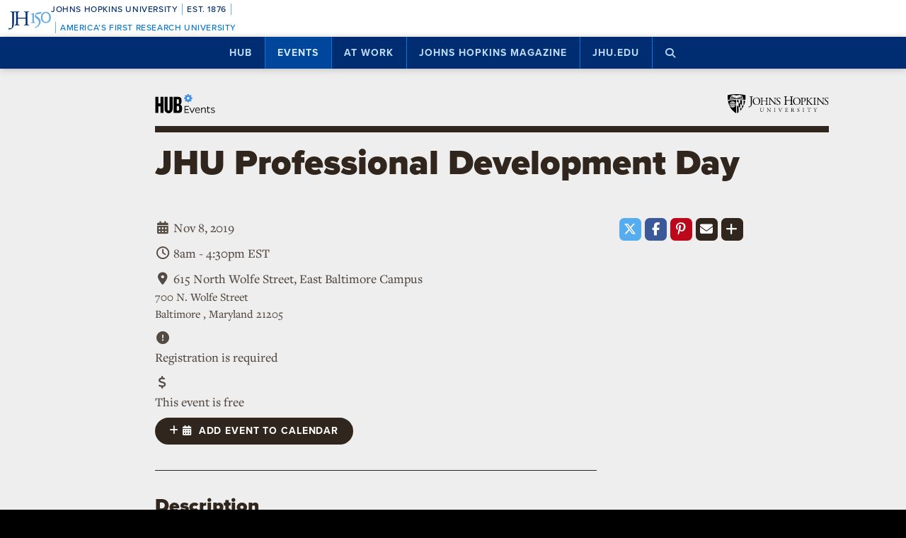

--- FILE ---
content_type: text/html; charset=utf-8
request_url: https://www.google.com/recaptcha/api2/anchor?ar=1&k=6LclNtkZAAAAANENXb4rH5E6uT1RlbUCAFvjxJYj&co=aHR0cHM6Ly9odWIuamh1LmVkdTo0NDM.&hl=en&v=PoyoqOPhxBO7pBk68S4YbpHZ&size=invisible&anchor-ms=20000&execute-ms=30000&cb=abwvmgv0fqad
body_size: 48631
content:
<!DOCTYPE HTML><html dir="ltr" lang="en"><head><meta http-equiv="Content-Type" content="text/html; charset=UTF-8">
<meta http-equiv="X-UA-Compatible" content="IE=edge">
<title>reCAPTCHA</title>
<style type="text/css">
/* cyrillic-ext */
@font-face {
  font-family: 'Roboto';
  font-style: normal;
  font-weight: 400;
  font-stretch: 100%;
  src: url(//fonts.gstatic.com/s/roboto/v48/KFO7CnqEu92Fr1ME7kSn66aGLdTylUAMa3GUBHMdazTgWw.woff2) format('woff2');
  unicode-range: U+0460-052F, U+1C80-1C8A, U+20B4, U+2DE0-2DFF, U+A640-A69F, U+FE2E-FE2F;
}
/* cyrillic */
@font-face {
  font-family: 'Roboto';
  font-style: normal;
  font-weight: 400;
  font-stretch: 100%;
  src: url(//fonts.gstatic.com/s/roboto/v48/KFO7CnqEu92Fr1ME7kSn66aGLdTylUAMa3iUBHMdazTgWw.woff2) format('woff2');
  unicode-range: U+0301, U+0400-045F, U+0490-0491, U+04B0-04B1, U+2116;
}
/* greek-ext */
@font-face {
  font-family: 'Roboto';
  font-style: normal;
  font-weight: 400;
  font-stretch: 100%;
  src: url(//fonts.gstatic.com/s/roboto/v48/KFO7CnqEu92Fr1ME7kSn66aGLdTylUAMa3CUBHMdazTgWw.woff2) format('woff2');
  unicode-range: U+1F00-1FFF;
}
/* greek */
@font-face {
  font-family: 'Roboto';
  font-style: normal;
  font-weight: 400;
  font-stretch: 100%;
  src: url(//fonts.gstatic.com/s/roboto/v48/KFO7CnqEu92Fr1ME7kSn66aGLdTylUAMa3-UBHMdazTgWw.woff2) format('woff2');
  unicode-range: U+0370-0377, U+037A-037F, U+0384-038A, U+038C, U+038E-03A1, U+03A3-03FF;
}
/* math */
@font-face {
  font-family: 'Roboto';
  font-style: normal;
  font-weight: 400;
  font-stretch: 100%;
  src: url(//fonts.gstatic.com/s/roboto/v48/KFO7CnqEu92Fr1ME7kSn66aGLdTylUAMawCUBHMdazTgWw.woff2) format('woff2');
  unicode-range: U+0302-0303, U+0305, U+0307-0308, U+0310, U+0312, U+0315, U+031A, U+0326-0327, U+032C, U+032F-0330, U+0332-0333, U+0338, U+033A, U+0346, U+034D, U+0391-03A1, U+03A3-03A9, U+03B1-03C9, U+03D1, U+03D5-03D6, U+03F0-03F1, U+03F4-03F5, U+2016-2017, U+2034-2038, U+203C, U+2040, U+2043, U+2047, U+2050, U+2057, U+205F, U+2070-2071, U+2074-208E, U+2090-209C, U+20D0-20DC, U+20E1, U+20E5-20EF, U+2100-2112, U+2114-2115, U+2117-2121, U+2123-214F, U+2190, U+2192, U+2194-21AE, U+21B0-21E5, U+21F1-21F2, U+21F4-2211, U+2213-2214, U+2216-22FF, U+2308-230B, U+2310, U+2319, U+231C-2321, U+2336-237A, U+237C, U+2395, U+239B-23B7, U+23D0, U+23DC-23E1, U+2474-2475, U+25AF, U+25B3, U+25B7, U+25BD, U+25C1, U+25CA, U+25CC, U+25FB, U+266D-266F, U+27C0-27FF, U+2900-2AFF, U+2B0E-2B11, U+2B30-2B4C, U+2BFE, U+3030, U+FF5B, U+FF5D, U+1D400-1D7FF, U+1EE00-1EEFF;
}
/* symbols */
@font-face {
  font-family: 'Roboto';
  font-style: normal;
  font-weight: 400;
  font-stretch: 100%;
  src: url(//fonts.gstatic.com/s/roboto/v48/KFO7CnqEu92Fr1ME7kSn66aGLdTylUAMaxKUBHMdazTgWw.woff2) format('woff2');
  unicode-range: U+0001-000C, U+000E-001F, U+007F-009F, U+20DD-20E0, U+20E2-20E4, U+2150-218F, U+2190, U+2192, U+2194-2199, U+21AF, U+21E6-21F0, U+21F3, U+2218-2219, U+2299, U+22C4-22C6, U+2300-243F, U+2440-244A, U+2460-24FF, U+25A0-27BF, U+2800-28FF, U+2921-2922, U+2981, U+29BF, U+29EB, U+2B00-2BFF, U+4DC0-4DFF, U+FFF9-FFFB, U+10140-1018E, U+10190-1019C, U+101A0, U+101D0-101FD, U+102E0-102FB, U+10E60-10E7E, U+1D2C0-1D2D3, U+1D2E0-1D37F, U+1F000-1F0FF, U+1F100-1F1AD, U+1F1E6-1F1FF, U+1F30D-1F30F, U+1F315, U+1F31C, U+1F31E, U+1F320-1F32C, U+1F336, U+1F378, U+1F37D, U+1F382, U+1F393-1F39F, U+1F3A7-1F3A8, U+1F3AC-1F3AF, U+1F3C2, U+1F3C4-1F3C6, U+1F3CA-1F3CE, U+1F3D4-1F3E0, U+1F3ED, U+1F3F1-1F3F3, U+1F3F5-1F3F7, U+1F408, U+1F415, U+1F41F, U+1F426, U+1F43F, U+1F441-1F442, U+1F444, U+1F446-1F449, U+1F44C-1F44E, U+1F453, U+1F46A, U+1F47D, U+1F4A3, U+1F4B0, U+1F4B3, U+1F4B9, U+1F4BB, U+1F4BF, U+1F4C8-1F4CB, U+1F4D6, U+1F4DA, U+1F4DF, U+1F4E3-1F4E6, U+1F4EA-1F4ED, U+1F4F7, U+1F4F9-1F4FB, U+1F4FD-1F4FE, U+1F503, U+1F507-1F50B, U+1F50D, U+1F512-1F513, U+1F53E-1F54A, U+1F54F-1F5FA, U+1F610, U+1F650-1F67F, U+1F687, U+1F68D, U+1F691, U+1F694, U+1F698, U+1F6AD, U+1F6B2, U+1F6B9-1F6BA, U+1F6BC, U+1F6C6-1F6CF, U+1F6D3-1F6D7, U+1F6E0-1F6EA, U+1F6F0-1F6F3, U+1F6F7-1F6FC, U+1F700-1F7FF, U+1F800-1F80B, U+1F810-1F847, U+1F850-1F859, U+1F860-1F887, U+1F890-1F8AD, U+1F8B0-1F8BB, U+1F8C0-1F8C1, U+1F900-1F90B, U+1F93B, U+1F946, U+1F984, U+1F996, U+1F9E9, U+1FA00-1FA6F, U+1FA70-1FA7C, U+1FA80-1FA89, U+1FA8F-1FAC6, U+1FACE-1FADC, U+1FADF-1FAE9, U+1FAF0-1FAF8, U+1FB00-1FBFF;
}
/* vietnamese */
@font-face {
  font-family: 'Roboto';
  font-style: normal;
  font-weight: 400;
  font-stretch: 100%;
  src: url(//fonts.gstatic.com/s/roboto/v48/KFO7CnqEu92Fr1ME7kSn66aGLdTylUAMa3OUBHMdazTgWw.woff2) format('woff2');
  unicode-range: U+0102-0103, U+0110-0111, U+0128-0129, U+0168-0169, U+01A0-01A1, U+01AF-01B0, U+0300-0301, U+0303-0304, U+0308-0309, U+0323, U+0329, U+1EA0-1EF9, U+20AB;
}
/* latin-ext */
@font-face {
  font-family: 'Roboto';
  font-style: normal;
  font-weight: 400;
  font-stretch: 100%;
  src: url(//fonts.gstatic.com/s/roboto/v48/KFO7CnqEu92Fr1ME7kSn66aGLdTylUAMa3KUBHMdazTgWw.woff2) format('woff2');
  unicode-range: U+0100-02BA, U+02BD-02C5, U+02C7-02CC, U+02CE-02D7, U+02DD-02FF, U+0304, U+0308, U+0329, U+1D00-1DBF, U+1E00-1E9F, U+1EF2-1EFF, U+2020, U+20A0-20AB, U+20AD-20C0, U+2113, U+2C60-2C7F, U+A720-A7FF;
}
/* latin */
@font-face {
  font-family: 'Roboto';
  font-style: normal;
  font-weight: 400;
  font-stretch: 100%;
  src: url(//fonts.gstatic.com/s/roboto/v48/KFO7CnqEu92Fr1ME7kSn66aGLdTylUAMa3yUBHMdazQ.woff2) format('woff2');
  unicode-range: U+0000-00FF, U+0131, U+0152-0153, U+02BB-02BC, U+02C6, U+02DA, U+02DC, U+0304, U+0308, U+0329, U+2000-206F, U+20AC, U+2122, U+2191, U+2193, U+2212, U+2215, U+FEFF, U+FFFD;
}
/* cyrillic-ext */
@font-face {
  font-family: 'Roboto';
  font-style: normal;
  font-weight: 500;
  font-stretch: 100%;
  src: url(//fonts.gstatic.com/s/roboto/v48/KFO7CnqEu92Fr1ME7kSn66aGLdTylUAMa3GUBHMdazTgWw.woff2) format('woff2');
  unicode-range: U+0460-052F, U+1C80-1C8A, U+20B4, U+2DE0-2DFF, U+A640-A69F, U+FE2E-FE2F;
}
/* cyrillic */
@font-face {
  font-family: 'Roboto';
  font-style: normal;
  font-weight: 500;
  font-stretch: 100%;
  src: url(//fonts.gstatic.com/s/roboto/v48/KFO7CnqEu92Fr1ME7kSn66aGLdTylUAMa3iUBHMdazTgWw.woff2) format('woff2');
  unicode-range: U+0301, U+0400-045F, U+0490-0491, U+04B0-04B1, U+2116;
}
/* greek-ext */
@font-face {
  font-family: 'Roboto';
  font-style: normal;
  font-weight: 500;
  font-stretch: 100%;
  src: url(//fonts.gstatic.com/s/roboto/v48/KFO7CnqEu92Fr1ME7kSn66aGLdTylUAMa3CUBHMdazTgWw.woff2) format('woff2');
  unicode-range: U+1F00-1FFF;
}
/* greek */
@font-face {
  font-family: 'Roboto';
  font-style: normal;
  font-weight: 500;
  font-stretch: 100%;
  src: url(//fonts.gstatic.com/s/roboto/v48/KFO7CnqEu92Fr1ME7kSn66aGLdTylUAMa3-UBHMdazTgWw.woff2) format('woff2');
  unicode-range: U+0370-0377, U+037A-037F, U+0384-038A, U+038C, U+038E-03A1, U+03A3-03FF;
}
/* math */
@font-face {
  font-family: 'Roboto';
  font-style: normal;
  font-weight: 500;
  font-stretch: 100%;
  src: url(//fonts.gstatic.com/s/roboto/v48/KFO7CnqEu92Fr1ME7kSn66aGLdTylUAMawCUBHMdazTgWw.woff2) format('woff2');
  unicode-range: U+0302-0303, U+0305, U+0307-0308, U+0310, U+0312, U+0315, U+031A, U+0326-0327, U+032C, U+032F-0330, U+0332-0333, U+0338, U+033A, U+0346, U+034D, U+0391-03A1, U+03A3-03A9, U+03B1-03C9, U+03D1, U+03D5-03D6, U+03F0-03F1, U+03F4-03F5, U+2016-2017, U+2034-2038, U+203C, U+2040, U+2043, U+2047, U+2050, U+2057, U+205F, U+2070-2071, U+2074-208E, U+2090-209C, U+20D0-20DC, U+20E1, U+20E5-20EF, U+2100-2112, U+2114-2115, U+2117-2121, U+2123-214F, U+2190, U+2192, U+2194-21AE, U+21B0-21E5, U+21F1-21F2, U+21F4-2211, U+2213-2214, U+2216-22FF, U+2308-230B, U+2310, U+2319, U+231C-2321, U+2336-237A, U+237C, U+2395, U+239B-23B7, U+23D0, U+23DC-23E1, U+2474-2475, U+25AF, U+25B3, U+25B7, U+25BD, U+25C1, U+25CA, U+25CC, U+25FB, U+266D-266F, U+27C0-27FF, U+2900-2AFF, U+2B0E-2B11, U+2B30-2B4C, U+2BFE, U+3030, U+FF5B, U+FF5D, U+1D400-1D7FF, U+1EE00-1EEFF;
}
/* symbols */
@font-face {
  font-family: 'Roboto';
  font-style: normal;
  font-weight: 500;
  font-stretch: 100%;
  src: url(//fonts.gstatic.com/s/roboto/v48/KFO7CnqEu92Fr1ME7kSn66aGLdTylUAMaxKUBHMdazTgWw.woff2) format('woff2');
  unicode-range: U+0001-000C, U+000E-001F, U+007F-009F, U+20DD-20E0, U+20E2-20E4, U+2150-218F, U+2190, U+2192, U+2194-2199, U+21AF, U+21E6-21F0, U+21F3, U+2218-2219, U+2299, U+22C4-22C6, U+2300-243F, U+2440-244A, U+2460-24FF, U+25A0-27BF, U+2800-28FF, U+2921-2922, U+2981, U+29BF, U+29EB, U+2B00-2BFF, U+4DC0-4DFF, U+FFF9-FFFB, U+10140-1018E, U+10190-1019C, U+101A0, U+101D0-101FD, U+102E0-102FB, U+10E60-10E7E, U+1D2C0-1D2D3, U+1D2E0-1D37F, U+1F000-1F0FF, U+1F100-1F1AD, U+1F1E6-1F1FF, U+1F30D-1F30F, U+1F315, U+1F31C, U+1F31E, U+1F320-1F32C, U+1F336, U+1F378, U+1F37D, U+1F382, U+1F393-1F39F, U+1F3A7-1F3A8, U+1F3AC-1F3AF, U+1F3C2, U+1F3C4-1F3C6, U+1F3CA-1F3CE, U+1F3D4-1F3E0, U+1F3ED, U+1F3F1-1F3F3, U+1F3F5-1F3F7, U+1F408, U+1F415, U+1F41F, U+1F426, U+1F43F, U+1F441-1F442, U+1F444, U+1F446-1F449, U+1F44C-1F44E, U+1F453, U+1F46A, U+1F47D, U+1F4A3, U+1F4B0, U+1F4B3, U+1F4B9, U+1F4BB, U+1F4BF, U+1F4C8-1F4CB, U+1F4D6, U+1F4DA, U+1F4DF, U+1F4E3-1F4E6, U+1F4EA-1F4ED, U+1F4F7, U+1F4F9-1F4FB, U+1F4FD-1F4FE, U+1F503, U+1F507-1F50B, U+1F50D, U+1F512-1F513, U+1F53E-1F54A, U+1F54F-1F5FA, U+1F610, U+1F650-1F67F, U+1F687, U+1F68D, U+1F691, U+1F694, U+1F698, U+1F6AD, U+1F6B2, U+1F6B9-1F6BA, U+1F6BC, U+1F6C6-1F6CF, U+1F6D3-1F6D7, U+1F6E0-1F6EA, U+1F6F0-1F6F3, U+1F6F7-1F6FC, U+1F700-1F7FF, U+1F800-1F80B, U+1F810-1F847, U+1F850-1F859, U+1F860-1F887, U+1F890-1F8AD, U+1F8B0-1F8BB, U+1F8C0-1F8C1, U+1F900-1F90B, U+1F93B, U+1F946, U+1F984, U+1F996, U+1F9E9, U+1FA00-1FA6F, U+1FA70-1FA7C, U+1FA80-1FA89, U+1FA8F-1FAC6, U+1FACE-1FADC, U+1FADF-1FAE9, U+1FAF0-1FAF8, U+1FB00-1FBFF;
}
/* vietnamese */
@font-face {
  font-family: 'Roboto';
  font-style: normal;
  font-weight: 500;
  font-stretch: 100%;
  src: url(//fonts.gstatic.com/s/roboto/v48/KFO7CnqEu92Fr1ME7kSn66aGLdTylUAMa3OUBHMdazTgWw.woff2) format('woff2');
  unicode-range: U+0102-0103, U+0110-0111, U+0128-0129, U+0168-0169, U+01A0-01A1, U+01AF-01B0, U+0300-0301, U+0303-0304, U+0308-0309, U+0323, U+0329, U+1EA0-1EF9, U+20AB;
}
/* latin-ext */
@font-face {
  font-family: 'Roboto';
  font-style: normal;
  font-weight: 500;
  font-stretch: 100%;
  src: url(//fonts.gstatic.com/s/roboto/v48/KFO7CnqEu92Fr1ME7kSn66aGLdTylUAMa3KUBHMdazTgWw.woff2) format('woff2');
  unicode-range: U+0100-02BA, U+02BD-02C5, U+02C7-02CC, U+02CE-02D7, U+02DD-02FF, U+0304, U+0308, U+0329, U+1D00-1DBF, U+1E00-1E9F, U+1EF2-1EFF, U+2020, U+20A0-20AB, U+20AD-20C0, U+2113, U+2C60-2C7F, U+A720-A7FF;
}
/* latin */
@font-face {
  font-family: 'Roboto';
  font-style: normal;
  font-weight: 500;
  font-stretch: 100%;
  src: url(//fonts.gstatic.com/s/roboto/v48/KFO7CnqEu92Fr1ME7kSn66aGLdTylUAMa3yUBHMdazQ.woff2) format('woff2');
  unicode-range: U+0000-00FF, U+0131, U+0152-0153, U+02BB-02BC, U+02C6, U+02DA, U+02DC, U+0304, U+0308, U+0329, U+2000-206F, U+20AC, U+2122, U+2191, U+2193, U+2212, U+2215, U+FEFF, U+FFFD;
}
/* cyrillic-ext */
@font-face {
  font-family: 'Roboto';
  font-style: normal;
  font-weight: 900;
  font-stretch: 100%;
  src: url(//fonts.gstatic.com/s/roboto/v48/KFO7CnqEu92Fr1ME7kSn66aGLdTylUAMa3GUBHMdazTgWw.woff2) format('woff2');
  unicode-range: U+0460-052F, U+1C80-1C8A, U+20B4, U+2DE0-2DFF, U+A640-A69F, U+FE2E-FE2F;
}
/* cyrillic */
@font-face {
  font-family: 'Roboto';
  font-style: normal;
  font-weight: 900;
  font-stretch: 100%;
  src: url(//fonts.gstatic.com/s/roboto/v48/KFO7CnqEu92Fr1ME7kSn66aGLdTylUAMa3iUBHMdazTgWw.woff2) format('woff2');
  unicode-range: U+0301, U+0400-045F, U+0490-0491, U+04B0-04B1, U+2116;
}
/* greek-ext */
@font-face {
  font-family: 'Roboto';
  font-style: normal;
  font-weight: 900;
  font-stretch: 100%;
  src: url(//fonts.gstatic.com/s/roboto/v48/KFO7CnqEu92Fr1ME7kSn66aGLdTylUAMa3CUBHMdazTgWw.woff2) format('woff2');
  unicode-range: U+1F00-1FFF;
}
/* greek */
@font-face {
  font-family: 'Roboto';
  font-style: normal;
  font-weight: 900;
  font-stretch: 100%;
  src: url(//fonts.gstatic.com/s/roboto/v48/KFO7CnqEu92Fr1ME7kSn66aGLdTylUAMa3-UBHMdazTgWw.woff2) format('woff2');
  unicode-range: U+0370-0377, U+037A-037F, U+0384-038A, U+038C, U+038E-03A1, U+03A3-03FF;
}
/* math */
@font-face {
  font-family: 'Roboto';
  font-style: normal;
  font-weight: 900;
  font-stretch: 100%;
  src: url(//fonts.gstatic.com/s/roboto/v48/KFO7CnqEu92Fr1ME7kSn66aGLdTylUAMawCUBHMdazTgWw.woff2) format('woff2');
  unicode-range: U+0302-0303, U+0305, U+0307-0308, U+0310, U+0312, U+0315, U+031A, U+0326-0327, U+032C, U+032F-0330, U+0332-0333, U+0338, U+033A, U+0346, U+034D, U+0391-03A1, U+03A3-03A9, U+03B1-03C9, U+03D1, U+03D5-03D6, U+03F0-03F1, U+03F4-03F5, U+2016-2017, U+2034-2038, U+203C, U+2040, U+2043, U+2047, U+2050, U+2057, U+205F, U+2070-2071, U+2074-208E, U+2090-209C, U+20D0-20DC, U+20E1, U+20E5-20EF, U+2100-2112, U+2114-2115, U+2117-2121, U+2123-214F, U+2190, U+2192, U+2194-21AE, U+21B0-21E5, U+21F1-21F2, U+21F4-2211, U+2213-2214, U+2216-22FF, U+2308-230B, U+2310, U+2319, U+231C-2321, U+2336-237A, U+237C, U+2395, U+239B-23B7, U+23D0, U+23DC-23E1, U+2474-2475, U+25AF, U+25B3, U+25B7, U+25BD, U+25C1, U+25CA, U+25CC, U+25FB, U+266D-266F, U+27C0-27FF, U+2900-2AFF, U+2B0E-2B11, U+2B30-2B4C, U+2BFE, U+3030, U+FF5B, U+FF5D, U+1D400-1D7FF, U+1EE00-1EEFF;
}
/* symbols */
@font-face {
  font-family: 'Roboto';
  font-style: normal;
  font-weight: 900;
  font-stretch: 100%;
  src: url(//fonts.gstatic.com/s/roboto/v48/KFO7CnqEu92Fr1ME7kSn66aGLdTylUAMaxKUBHMdazTgWw.woff2) format('woff2');
  unicode-range: U+0001-000C, U+000E-001F, U+007F-009F, U+20DD-20E0, U+20E2-20E4, U+2150-218F, U+2190, U+2192, U+2194-2199, U+21AF, U+21E6-21F0, U+21F3, U+2218-2219, U+2299, U+22C4-22C6, U+2300-243F, U+2440-244A, U+2460-24FF, U+25A0-27BF, U+2800-28FF, U+2921-2922, U+2981, U+29BF, U+29EB, U+2B00-2BFF, U+4DC0-4DFF, U+FFF9-FFFB, U+10140-1018E, U+10190-1019C, U+101A0, U+101D0-101FD, U+102E0-102FB, U+10E60-10E7E, U+1D2C0-1D2D3, U+1D2E0-1D37F, U+1F000-1F0FF, U+1F100-1F1AD, U+1F1E6-1F1FF, U+1F30D-1F30F, U+1F315, U+1F31C, U+1F31E, U+1F320-1F32C, U+1F336, U+1F378, U+1F37D, U+1F382, U+1F393-1F39F, U+1F3A7-1F3A8, U+1F3AC-1F3AF, U+1F3C2, U+1F3C4-1F3C6, U+1F3CA-1F3CE, U+1F3D4-1F3E0, U+1F3ED, U+1F3F1-1F3F3, U+1F3F5-1F3F7, U+1F408, U+1F415, U+1F41F, U+1F426, U+1F43F, U+1F441-1F442, U+1F444, U+1F446-1F449, U+1F44C-1F44E, U+1F453, U+1F46A, U+1F47D, U+1F4A3, U+1F4B0, U+1F4B3, U+1F4B9, U+1F4BB, U+1F4BF, U+1F4C8-1F4CB, U+1F4D6, U+1F4DA, U+1F4DF, U+1F4E3-1F4E6, U+1F4EA-1F4ED, U+1F4F7, U+1F4F9-1F4FB, U+1F4FD-1F4FE, U+1F503, U+1F507-1F50B, U+1F50D, U+1F512-1F513, U+1F53E-1F54A, U+1F54F-1F5FA, U+1F610, U+1F650-1F67F, U+1F687, U+1F68D, U+1F691, U+1F694, U+1F698, U+1F6AD, U+1F6B2, U+1F6B9-1F6BA, U+1F6BC, U+1F6C6-1F6CF, U+1F6D3-1F6D7, U+1F6E0-1F6EA, U+1F6F0-1F6F3, U+1F6F7-1F6FC, U+1F700-1F7FF, U+1F800-1F80B, U+1F810-1F847, U+1F850-1F859, U+1F860-1F887, U+1F890-1F8AD, U+1F8B0-1F8BB, U+1F8C0-1F8C1, U+1F900-1F90B, U+1F93B, U+1F946, U+1F984, U+1F996, U+1F9E9, U+1FA00-1FA6F, U+1FA70-1FA7C, U+1FA80-1FA89, U+1FA8F-1FAC6, U+1FACE-1FADC, U+1FADF-1FAE9, U+1FAF0-1FAF8, U+1FB00-1FBFF;
}
/* vietnamese */
@font-face {
  font-family: 'Roboto';
  font-style: normal;
  font-weight: 900;
  font-stretch: 100%;
  src: url(//fonts.gstatic.com/s/roboto/v48/KFO7CnqEu92Fr1ME7kSn66aGLdTylUAMa3OUBHMdazTgWw.woff2) format('woff2');
  unicode-range: U+0102-0103, U+0110-0111, U+0128-0129, U+0168-0169, U+01A0-01A1, U+01AF-01B0, U+0300-0301, U+0303-0304, U+0308-0309, U+0323, U+0329, U+1EA0-1EF9, U+20AB;
}
/* latin-ext */
@font-face {
  font-family: 'Roboto';
  font-style: normal;
  font-weight: 900;
  font-stretch: 100%;
  src: url(//fonts.gstatic.com/s/roboto/v48/KFO7CnqEu92Fr1ME7kSn66aGLdTylUAMa3KUBHMdazTgWw.woff2) format('woff2');
  unicode-range: U+0100-02BA, U+02BD-02C5, U+02C7-02CC, U+02CE-02D7, U+02DD-02FF, U+0304, U+0308, U+0329, U+1D00-1DBF, U+1E00-1E9F, U+1EF2-1EFF, U+2020, U+20A0-20AB, U+20AD-20C0, U+2113, U+2C60-2C7F, U+A720-A7FF;
}
/* latin */
@font-face {
  font-family: 'Roboto';
  font-style: normal;
  font-weight: 900;
  font-stretch: 100%;
  src: url(//fonts.gstatic.com/s/roboto/v48/KFO7CnqEu92Fr1ME7kSn66aGLdTylUAMa3yUBHMdazQ.woff2) format('woff2');
  unicode-range: U+0000-00FF, U+0131, U+0152-0153, U+02BB-02BC, U+02C6, U+02DA, U+02DC, U+0304, U+0308, U+0329, U+2000-206F, U+20AC, U+2122, U+2191, U+2193, U+2212, U+2215, U+FEFF, U+FFFD;
}

</style>
<link rel="stylesheet" type="text/css" href="https://www.gstatic.com/recaptcha/releases/PoyoqOPhxBO7pBk68S4YbpHZ/styles__ltr.css">
<script nonce="OQjFg3HerUEfiHdIqYV6tg" type="text/javascript">window['__recaptcha_api'] = 'https://www.google.com/recaptcha/api2/';</script>
<script type="text/javascript" src="https://www.gstatic.com/recaptcha/releases/PoyoqOPhxBO7pBk68S4YbpHZ/recaptcha__en.js" nonce="OQjFg3HerUEfiHdIqYV6tg">
      
    </script></head>
<body><div id="rc-anchor-alert" class="rc-anchor-alert"></div>
<input type="hidden" id="recaptcha-token" value="[base64]">
<script type="text/javascript" nonce="OQjFg3HerUEfiHdIqYV6tg">
      recaptcha.anchor.Main.init("[\x22ainput\x22,[\x22bgdata\x22,\x22\x22,\[base64]/[base64]/UltIKytdPWE6KGE8MjA0OD9SW0grK109YT4+NnwxOTI6KChhJjY0NTEyKT09NTUyOTYmJnErMTxoLmxlbmd0aCYmKGguY2hhckNvZGVBdChxKzEpJjY0NTEyKT09NTYzMjA/[base64]/MjU1OlI/[base64]/[base64]/[base64]/[base64]/[base64]/[base64]/[base64]/[base64]/[base64]/[base64]\x22,\[base64]\\u003d\x22,\x22wpXChMKaSzLDgsOBw4dVw5jDnsKawpZGS0LDnsKfIwHCgcKewq50RgZPw7NuFMOnw5DCrsOoH1QKwq4RdsOewpdtCRhqw6ZpSmfDssKpaA/DhmMTc8OLwrrClsOtw53DqMOFw6Nsw5nDtcKMwoxCw53DhcOzwo7ChMOFRhgzw4bCkMOxw7bDvTwfMBdww5/DpcOEBH/DikXDoMO4dWnCvcOTXcKywrvDt8Ovw4HCgsKZwqVXw5Mtwplkw5zDtl/[base64]/CnEzCtsKGCH3DlMOZKUhYbUcBCcKPwqfDpVnCp8O2w53Dt2/DmcOiaBfDhwBqwpl/w75QwrjCjsKcwqMaBMKFYwfCgj/ChyzChhDDtmcrw4/Dm8KiJCIvw5cZbMOIwqQ0c8OHVXh3a8OgM8OVdcOgwoDCjFrCkEg+L8OeJRjClcKqwobDr092wqptIMOoI8OPw7PDgQB8w7DDiG5Ww5/CksKiwqDDr8O+wq3CjV3DijZXw7LCgxHCs8KxKFgRw7HDvsKLLknCncKZw5UkGVrDrkLCvsKhwqLCmjs/wqPCvCbCusOhw6AwwoAXw4LDkA0OK8K1w6jDn2sZC8OPT8KFOR7Dv8KGVjzCqsK3w7M7wow0IxHCv8OhwrMvRMOhwr4vWsOdVcOgAsOoPSZ8w6sFwpFJw4vDl2vDvBHCosOPwq/Cr8KhOsKDw7/CphnDrcOWQcOXb3UrGxMaJMKRwonCkhwJw5rChknCoCvCqBt/worDlcKCw6dfGGstw7DCvkHDnMKGDFw+w41Ef8KRw4AcwrJxw5PDhFHDgHNMw4Uzwp0pw5XDj8O1woXDl8KOw5M3KcKCw6bCsT7DisO8fUPCtVbCtcO9ETrCk8K5akLCuMOtwp06IDoWwqfDqHA7WcOHScOSwrzChSPCmcKYScOywp/DlglnCSzCiRvDqMK+wqdCwqjCu8OqwqLDvwXDmMKcw5TCuBQ3wq3CmSHDk8KHJQkNCSLDu8OMdgXDisKTwrcTw6PCjkoqw75sw67Cox/CosO2w4bClsOVEMOsFcOzJMOvNcKFw4tfcsOvw4rDl397X8O4C8KdaMO+HcOTDTjCnsKmwrECZAbCgRvDlcORw4PCnxMTwq1ywofDmhbCpFJGwrTDqsKqw6rDkHBow6tPH8K6L8ODwrtxTMKcPUUfw5vCuBLDisKKwoM6M8KoKA8kwoYZwroTCx/DrjMQw50Dw5RHw7LCi23CqElsw4nDhD0eFnrChk9QwqTCukjDumPDmMK7WGYnw4rCnQ7DgDvDv8Kkw5PCnMKGw7pPwolCFQXDl31tw5rCssKzBMKuwoXCgMKpwp40H8OIFMKewrZKw4g1SxcTaAnDnsOMw73DownCsGTDqETDr2w8UHgwdw/CgsKfdUwbw6vCvsKowoJRO8OnwolXViTCklcyw5nCk8OwwqfDiX86Ti7CpnJ9wp0jH8OiwrTCpRDDusKJw4cUwrw/w49Ow7Iswp3DhsOzw4PCsMOMFcKow6New4nCoiEwYcOhRMK2w4rDnMKVwrHCjcKgTsKhw5zCmTJCwqdpwr5oe1XDoETDsgZKQB8ww4hRZMOxGMKXw7d1EsKUK8O7TDw/w4jCsMK9w5vDhmXDsxLDiUNnw4J7wrRqwpjCqAR0wq3CqBMHD8KQwrtkwq3CgMK1w7kYwpIJMsKqcGTDpk9tY8OUMhcMwrrCjcOZPsOML3QEw7ZbQcOJNcK1w7RAw7DChMOzfxI6w4gWwqnCuD7Cn8OdUMOsHw/DtsONwrJmw5Mqw4fDrkjDq2ZRw54/Bi7DiwkMOMOrwqvDvVkAw4XCpsOrdnQEw5PCn8OVw6nDlMKdWjdXwpIGwoPCj2MgZgvDsTbClsOuwozCkTZbOcKzCcOKwonDoXfCq0PCkcKaFmAzw5taOUbDqcOtUsOIw5/Do1bCiMO5w495Zll7wpjCtcOOwoELw63Dl13DqgLDtWQ1w4jDgcKOw6HDusONwrPChjMdw5cdTcKwEUfCoRPDpVJYwqgQBCM0BsKUwp9SJG9CPE7Dqg/Dn8K9H8KSN1DCpzAqw4pPw6vCnBNWw5IIbBrCiMKbwrFQw5rCvMKgQXEHwoTDgsKcw74aCsODw6waw7DDvsOOwqoAw6pXw7rCpsOcbCbDgBbDqsOrR3wNwqx3d3rDq8KVIsK9w60kw58ew5HClcKzwohBwo/CisKfw7DCrVUlVS3Co8OJwq3DtnQ9w4BVwr3Dint+w6jDogvDjsKVwrNmw4/[base64]/[base64]/[base64]/CksOLw7vDkWHDukzCjcOBFcKZw4MMeygJwq9NBQUcwo7Cn8Kcw5HDjMKqwprDncKowop9S8Odw43CqcORw5AzEA/DsmBrEQIxwpwqw65Jw7LCkVLCoDg5ACnCnMOMd27DkTbDhcK2TT7Cu8KHwrbCvsKIIhppZnhaGMK5w7QJLBPCjlB5w6nDoB9dwpchwoDDpsObIMOiw63DpsKlGCrCl8OnB8OMw6JPwoDDoMKgKUrDrmVEw6bDiHM6UsKraWNxw6/Cs8Kswo/[base64]/DkcOYwow5ClXDlMOyN8OTP2bCmnzDucKaeE1TOx7DocKtwq4Cw58EF8OSCcOywojCmsKrUFVCw6NYWMKXLMKPw5/CnmdIP8K7wqFtOS5cVsOFwpnCkXDDl8Oww6HDp8Kdw5rDvsKidsKUGm8vfhbDqcK9w5EYNcO8w6rCjUbCnsOFw5jChcOSw6zDtsKdw5/[base64]/DhUbDlELDgMKNw7c6w4fDh8Omw693PDPCrQrDmQZLw7oscSHCtnHCpsK3w6BgB1QNw4DCrsOtw6XCrcKZOAstw6ghwo9XLQV2XMObTVzDtMK2w7rCk8Ksw4HDisKfwr7DpgXCssO8SQnCqzI/IGV/[base64]/Z3goRsKiK8OnN2UGw4nDkcOcw6HDhTsXVcOuUiXCrsOYMcKaXlXCgsO9wqYXHMOtYMKzw6IERsO8XMKXw6cQw4FlwrHCjsOgwo7DiGrDh8O2w7EvPcKZIMOYRcKQQ3rChsOrTwgSTwgGw79KwpbDh8OgwqpFw4XDlT4Xw6/Co8O8wqjDj8OGw6HCtcKGB8KuLMKRWGczcsOeKsKaCsKSw7whwrYiEiIpVMKdw5cpUcO3w6HDvsKNw5YCPGvCmMOKC8KwwrHDs2PDghkJwpBmwqRFwpwEA8KGaMKXw7IFYGDDjUjDuGzCvcOYCBxaSWwuw4/Dvh44BcOfw4NBwoI6w4zCjUXDncOaFcKof8KtHsOYwrcDwocien5FbEV4w4AJw74AwqBnahrDhMKRf8Ohw49Dwq3ClsKQw5HCn0pxworCtcKTJsKSwo/Cg8KsNUvDiEbDpsKrw6LDuMK6YsKIFAzCrsO+w5zDmDnDhsOpCSHDo8K3fnplw6l2w4LDmXbDkmnDj8Ovw6IeAH7Di1DDq8O9bsO1fcOQYsO3SQXDgVpMwpJMYcOHAiV4cipAwovCgMOGMWvDhcO7w6PDucOiYHQacB/DpMOJZsORXCEKJGRBwoHDm0R6w6zCusOULiANw6XClsKDwqJVw5Enw5XCoGRwwqgtTi8Mw4LDgMKdwofChT/[base64]/Cr8O4IsO7CcKawogSHhlkwo3DmXcxOcO5wr3DncKewpVtw7PCjTVmIQdNLsK9E8Kdw79Mw4txeMKRf1ZxwqfCo2rDrSDCmcKxw6/Ci8KiwpANw4c7OMKkw5zCucKtBDvCtRQSworDp1BEw5kMUMOsdMKnKRxSwrhJZsO4wprCrcK5OcOdCMKgwrNrZ13CmMKwesKZGsKEImsgwqRLw7oDXMOnwpjDscOjwqR+UMKpazVbw7YVw4zCjFnDs8Kbw74Ewr3DsMKwKsK/AMKnQg5TwoV4Li/DtsKYAUoSw4HCucKRX8KtLAvCnULCozxWdsKpScOHecOgE8KIBsOPO8O2wqrCggnDm3/Dm8KPQH3Co0TCvcKVfMKkwr7CjsOYw7ZDw63Co2ZUAHPCsMKxw4PDni/DlMK5wpERCcONDsOua8Krw7hsw5vDsWrDuHrCtXDDgCbDjirDusK9woZ1w7zCj8Oswr1JwpJrwr4/wpQpwqTDkcKvUC3DpWDCuzvDnMOpZsOmHsKQUcOhMsO7OcKHNjZLTBXCqsKSEcObwrU+MRpwIsOvwqhEOMOqIcKEF8K7wo3DgsKqwpEtY8O7ECHCniPDhlfCik7CuExPwq09QzIuQcK7woDDi3HChTU3w7jCgn/DlMOUScKywqtuwqHDp8KQwrQXwofCm8Kyw41YwohowozDkMOVw7vChRrDtyXChsOeVT/ClcKfLMOOwrTCmEbDjMObw6lPKcO/w585KsKfbMKEwogXJcOQw6zDl8KtezjCqlHDk3MawpAja39LLT/Dl3PCusO3Gilcw48LwrB6w7XDvMKxw40vLsK9w5lGwpAywrHCgTHDpE7CvMKtwqXDiFHCgcO0wqnCqyvDhcOyRcK5dSLCgTrDi3PCusOUbnhOwpXDqcOYw4NueQtIw5zDq1XDnsOWUxvCucOZw7fCu8KbwrTCsMK2wrsJw7vDuETCgyvCnlDDqMKAKRXDj8O/OcOxSsOcS1dlwoPCgEPDmi0qw4LCkcOwwqZRLsKHewFsDsKQwoMpwp/[base64]/DtcK6ZMKPwrjDhMOJwoXClcKvfsKIwqRMWsOxwoLCpcOLwrXDtcO6w64/JcKaVsOow7zDiMKNw7kFwpTCmsOfShUFFSEFw7MqSCEIwq0nwqo6TUnDgcKPw5Jzw5JZADTDgcOtQS3DnjkqwrnDmcKVNy/[base64]/CqcKlJifCjU/DqMOfFRnCqsKoekDCvMOSJxsQw4rCt2DCosOpV8KdHgrCu8KPw6nDkcKawoLCpAAabFt9QsKsDlBWwqJ6TcOGwoA/FHVrw6bCrB8NPAd2w63DhsOvM8OUw5Blw59cw7Q5wrbDvHF8JjNwGykpC23Du8O+XhsNPGHDsV/DjhfDrsKRJFFkY0g1T8OEwoXDnnpoIjYew6fCksOGBMOTw5ALasOlE34xZVXCvsKCDTPDjxs4VcOiw5fCncKwN8OfFsKQNxvDv8KAwpLDuz/Dvm98dcK4wrvDn8O6w5Jhw7osw7XCgWPDlhs3JsKTwpvDl8KmLghZXMK3w6ZfwojDmVvCrcKFRUQcw7gXwptMR8KIZygyS8K+DcO/w5bCsyZHwrR3wojDh1w5wox/w6PDpcOuWMKMw7fDiBpjw69SNDE9w7PDrMKJw6HDmsKxdnrDimfCm8KrXCAXb2TDhcKsMcOebD1zNCgfO1vDusO/[base64]/Ds8OvwoUGwpUewpE7bV7CpnPCiB5tGcOkKm3DmsKoD8KbTFjCg8OHEMOJCVnCpMOAJBrDvjfDtMO/HMKYYy7DvMK+ZmxUXlZxesOqADgYw4ZyXMKrw455w47DmFgRwrHDjsKkw4LDr8K8O8OZdTkWN0kyWT/DjsOZF31aN8K9LHrCrcKjw7zDs2IIw6LClMOtQS4dwrlAMsKXW8KIQDPCqsK3wqEzSmLDhsORbcKIw58kwo3DtAfCvhHDtDtNwrs3wr7DiMK2wrAfL1HDsMOxwo3CvDxqw7zDqcKzCcKDw4TDhhLDl8Kiwr7CiMK/woTDo8OwwrfDh3vDucOdw5hsShJMwr7CucOsw4rDsSojNx3Cj2JebcKML8OCw7DDmMKwwrF7wrlJScO4LyrDkAPDm0bCicKnZ8O3wrtLN8OiTsOOwp/CqcO4OsO/QMK0w5DChUNyIMOscijCskvCrFjDoXJ3w4ghKwnDtMKKwoXCvsKADMKcW8OhQcKsSMKDNkdVw4kFamwmwo3Co8OLNgrDrMK4O8OTw411wp4Nd8KKwr7DiMK/eMKVHBnDgcOLPjBXRW/Cq0wqw58zwpXDkcONTMKtb8OswpNow7gzPEtCPjPDp8OvwrnDlcK/ZW5dFsOJMicIw6FWBG47N8KWQcOVClfCsiLCpHd5wq/[base64]/AMKNwqDDrjXCik3CnUNLN8OAwrQgKQUSD8K4w4Qhw6bCksKTw4JOwp/CkQUwwoXDvxnCocOxw6sKSR3Dvh3Dg3vDoh/CusOQw4NzwprCjyFzFsKAMBzDkj8uQAjCiHDDiMOuw4vCkMO3wrLDmgjCkHEafsOmwqzCg8KrecK0w6IxwofDrcOEw7RnwpsawrcOIsOSw6xNfMOBw7IKw4dKOMO1w7JTw5HDtGx6wobCvcKHS2jCuRZLGTzDh8OFTcOTw7fCs8Olwqk/[base64]/Jz3Dg3RAwrbDq8KMSsO3wrfCt8Oyw4HCrxIMw4vDkzEJw6YOwqhMwq/Ci8OeBF/DhWVOei0pRjdEMMObwqZxBcOowqpcw4LDlMK6NsOcwp5LFzsnw6ZSNQhow7szNsOPXwYrw6TDnMK2wrMrCMOqYcO1w7zCg8KFwrAhwq3DlcO7EsK9wr/Cvm3CnitMI8ODMjjCjFfCk0wOBHPCnMKzwrANw4h6EMOZaQ/CqMO2w6nDsMOJb2XDr8O8wq1Sw41yOXtEOMO7PSJHwqnCr8OdHjcqZFJaHcK5YcOaPRXCgTIwXcK8FsODTgQ+w4TDncK7dsKew6pAcGbDh2V4JWrDgMOQw7zDijrCgAvDl1rCu8OvMxFvXsKgYA1Mw4oywpPCscOuPcK2KMKDBiBMwoLCu3IGEcK/w7bCvsKrA8K5w5HDi8OXaCMAYsKFL8OywrnDoEfClMK/[base64]/DhFzDlQx3w7BCwoZVw7IrwozDiz8iL8KQc8O1w6/CjcKww7BvwoXCq8OuwoHDmHEpw6sgw4rCsAXComrCkV7Ds3HDkMOkw43DsMKOXSNXw6x4wofDtRHChMKuwrHCj0dSGUzDpMK8R24jWsKCeicLwoXDpRzCgsKGGivCssOiLcKJw4nCmsO7w4HDssK+wqzCqWdBwqZ/EMKEw4sXwplawoXCmiHDg8ODbAbCqsOWaV7DnsOQf1I6DcOxFsO0w5LCqcOjw77ChkY8Hw3Cs8KYwrM5wqbDnGjDpMKow7HDqcKuwogIw4DCvcKMGBPCjlpjDSfDrC9bw40DN1PDpwXCjsKxZzTCpMKGwosRLCFGHsOzKsKOw5jDusKRwq3Cmm4CV3/CncOBJcKNwqpaYFrCqcKDwqjDhiYwRiXCvMOGQcOdwr3CkjZIwpBDwpjCpcO0esOvw4rCsV/[base64]/Co8OOw41DacK9PsK5wrZYwoIgw6vDrsKMwpQlYEzCosKAwrs4wp06F8Oif8KZw7fDgQsDR8KbHMKyw57DrcOzbw1Fw6PDgibDpwfCnytsGh0AQDTCkMKrEVcWw4/CqR7DmlzCqcOlwp/DqcKQWwnCvjPCgAVTRFXCnXzClUXCksOKEUzDosK6w7XCpltLw70CwrDCpkjDhsKVWMK2wovDt8O4wrLDqSllw5zCuwh0w6bCucOVwrzCvVxKwpPDtnDCrcKZBsKIwrrCnmA1wqdTeEnCg8Obwo5fwrI/XDYhw5DDtxhnwrpBw5bDmRYqFC5Pw4MBwq/CvHU7w7d3w43CrWbDh8OjScOGw5XDn8OSdsOMw69SWsO/woo6wpI2w4HDicOfXXoFwo3CusOmw5wewqjCnRrCgsK2FSTCmh5vwrnCqMKzw7NCw75PasKFZw1VMnZjDMKpP8KHwpxNVDnCucO0dl/Cm8Oqw5nDucKGwq5fSsKWd8OeNMOVfRYbw5koNRjCrcKQw40sw7cafyhMwqHDpT7CmcODw59Uw79vQMOgDsK5wpobw50vwrjDmj/DkMKVFyBowp/[base64]/DvMK8XMKTwpDClhjDvwkqLMKTC8KVwqDDumHDusKywq/Cm8KmwqYgPT7CvsOmEnwldsKnwqASw746wrDCuUpfwrkqwonCqSYceEQzJFbCu8O1XsKbeDMMw7E3McOLwpM/EMKvwrhqw4PDjWYbH8KFC1AsO8OGMEvCi3PDh8OYaw3DqAUnwrNYXzMEw6vDiQ/CrQxiPlMaw5PClTdMwr99w5Vbw4BlJ8KYw7jDrmHDkMOTw57DssOiwoBLJsOBwqwpw7w2wqADesODMMOzw6HCgsKsw7XDg2nCkcO5w57DrMKiw4p0Q0Uxwp3CukzDtcKhfUd4ZsODdAdSw6bDlcO3w5vDsRZZwp4+w6VuwpjDhMKFJ0wjw7LDocOpR8Oxw6ZsAn/[base64]/[base64]/CkijDnMOhw6AYwoplX8OzUMKCLkfDssKPwpHDmGouciQ6w69ycMKyw6bCrMOCZzRgw6ZQesOFVkXDvsK/wqtvGsOuanDDpMKpKMKFAmwlacKoHT4XHlIFworDqsOGMMOlwpBHIFrCtzjCpsKSYzszwp0QOcO8GzvDqMK7Vwdiw4vDkcKHK3xzLMKWwpdXLFddPsKnaUDCpQjCjhpZBnXDgiUKw7pfwplpJDAGeX/DrMO4w7ZseMOFex1rMMO+cUBSw78Swp3DsDdHdGbCkxjChcKlYcO1w6LDvydlOMOqw59LeMKGXj/DuUdPJWASNQDCi8OFw4PDocKGwr/DjMOydsOAdHEdw4XCvWpywp8vHsKJZGnCo8K1wpHChcO+w6vDkMORCsK3OcOtw5vCvRXDv8KBw4t1THJCwrjChMOUK8OfFcKEPsKWwqYcHWcUByJDVVjDnjfDiHPCicKuwqzCh0XDt8O6e8KVXsOdOGsFwpk0PFQZw4o8worCjMOkwrpVVBjDl8K/worCnGnDgsOHwp0WQcOQwodkB8O5axnClAlIwotGU17DkiHCkyLCksOiNcKjJUnDu8OHwpDDqk0cw6DCosOZwr7ClsOnQcOpDQ5VCcKPw7thQxzDo0fCt3rDt8OpBXMZwpFuUBt6UcKIwqfCqMODRk/CkB8bRz5cOWHDlVQ+MTnCqWvDlwhlMhnCqsOAwozDjcKDwr/CqUgVw5bCicKxwrUJQMObd8KHw5Abw6R3w4PDksKWwq5EBgQxYMKWU30rw65owr5ibiFxZBDCqy/Du8KIwrhABT8Mwr7CgsOtw6wTw5fDncOvwrYceMOoRl/DiRUiDm/DgGnCosOhwrgWwrtTOC94wpnClCluWE5CXsOkw67DtD3DuMOmPcOHCzhzVH7CgmbDtMOsw6XDmyzCisK2McKfw7opw4fCqsOVw7MCNMO5H8K/[base64]/DjsK+XMOWBcO5w7LCncOpGMKKwpzCh0rDosO+dsKuHx3Dv10ywo5dwrtPa8OEwqHDqBIEwod3FygowrnCt2/DmcK5XsOow67DnR0vdwHDhGV4Vk3Cv00jw7l/McOFwpY0ZMKCwqdIw6w+EcKSOcKHw4PDuMKlwrQFDmXDrmzDiDcJRQEww4Qsw5fDssK5w7puWMO0w6bCowvChjfDhlDDh8K0wod5wozDusOZK8OjZsKOwr4JwosRFhfDhMOXwr7CjsKLO0LDicKWwq/CrhUbw7Jfw5Mfw51dKXpJw4nDr8OWSgRCwphbUxJfO8KBRsKlwqcuWUbDj8OCeFTCkmYALcOdPkTCl8OgHMKfUSJ+emzCr8KhXWobwqjChQTCksOvIATDu8OaCXBvw75wwpAGw7gZw51oYMOrL0/[base64]/[base64]/wpXDpcO3wpx/YgMjdk3DuMO/w7IAdcKKUm4Ow4okw6XDksKAwpE6w7cDwrfClMORw7rCnsONw6V8IRXDgGrCtBobw7kBw79Aw6PCm2MWw6tcesK6csKDw7/CnxcOVsKeIsK2woNkw6gIwqYMw47CuG0uwqc0FWRFKsOPZ8OdwpzDr20RWMKeZmhOBFldDDoWw6DCo8Kow6Rew69oRTIQXsKKw6x2wq4RwoLCozd0w5jCqSc9wp7CmCoZWhQqVAJufhQWw6R3fcOhQ8K1VBjCv0TCpcKowqwPbiDCh0Jpw6/[base64]/[base64]/XGFRwozDucK1wr98w6jCuMOxZMOQwrbDtyHCksOmKcKQw7zDiULCsznCgsOLwpMGwo/Dk2TCmMOTScO2KmfDlcO+PsK0M8Oow74Pw7Vnw5YFY33Co2fCrBPCvsOzIkBtKgfCuGgrwrMCXTnCo8KnRikaOcKew4VBw5fCsW/DmMKJw6l1w7bCisORwrpmPsO0wox9w7HDt8ObWnfCuTbDusOvwrVmdAnCqMOtIj3DhMOJUcKFPCdTcMKvwozDr8OuJFPDjsKFwoQrRl7DgcOoKxvDqMK+SA7DicKZwo9zwoTDrE/Dmwdkw6owO8OZwo5jw45OAsO/JEgtKFkDS8OUakQRasOIw4EWFhnDo0/[base64]/w4EKwoMZasKfw49dw4AawqvDlcK3fDcjX8OqTTbDvVrDmMOLwppIwosXwokUw6HDkMOVw5XDi3DCtxLDh8Oka8KxQTxQck/[base64]/CosK8fl5+ZsKKXAw0w4gVQXlbwrAwwrfCl8Kbw7fDlcOoSzZqw6zClMKrw49bC8K7Hg7Cm8K9w7QDwoY/[base64]/[base64]/NErCksKPOcKPGUHDtcOLADczw5LDnMK/fcObGHzCjgnDrsKYwqzDiG8zdV8hwpcmw7oNw57CkgXCvMK+w6HCgkYqXkBNwpk+IDEURiLCkMOlPsKFOWhnQz7DssKDZVHDl8KuKmXDhsO0esO8wok/w6McQBTDv8KpwpPCpcKTw4XDosOZwrHCkcOgwp7Dh8KXQMOjMD7CilDDicOWW8Otw68IdSwSJDvDglIMWFLDkBFkw6FlPmhjccKwwrXCu8KjwpXCh2/CtV7CvHAjYMKPVMOtwqIWLTzCgnFkwpspwo7CsGQzwp/Clj/CjV0CR23DtCPDjiEmw5Y3e8KCMMKCOl7Do8OIwoTCmsKCwrzDh8OULMKdX8O0wqZIwpLDg8KQwqwcwr3DrcKPOHzCqA4RwoDDkAjDrVzCi8K3w6IjwqTCo3PCjwVILcOYw7TCmsKPQgHCjcO8wp87w77CsxDCo8Oyc8OowqbDtMKYwr4kNMOGBMOgw6bCoBTDrMO/woXDpBfCgi8uU8K+GsKzWcK/[base64]/GcOGQ8Ozw5o3w6HDpWx6TCR0R8O6SmTDrsOSdGNSw4DCkcKFw5thJBjCtBvCj8OjeMObTwfDlTFqw4QIO2TDksOYfMK3BFxRTcKxNU95woI8woTCnMO2azjDvmthw4vDl8OXwqEjwprDssKcwoHDi1/[base64]/JRAbwosDM3XDhl5uwo3DjsO8B8KsH8OBIMOYw6TCr8OhwqcDw4VBSSPDtGxwEVZyw7A9CsKawoFVwrbCkUBELMOtL3hyZMOOw5HDoAZ1woB4cVfDtw/[base64]/CocOsw4RgZ2DDncKZwrlwbcKTw73DrnbDnnFnwqsNw6Qlw6zCpXtCw7bDkCnDg8KGZ0oOOGY0wrzDjnoRwolnBgxofAduw7J0w5/[base64]/CscOQw6goaUBYXTfDmMKBEU7CkcKGwqzDucOFw6oaf8KLf2kBLBfDh8KIw6pTbCDDosKywqADfxFgw4w7PhXCpFPCgGZCw5zDinPDo8KKMsK1wo47w7U9cAYpe3FnwrbDuD51w4XCnVjCsRplQxXCpMOidRzCpcOoWcKgwpA2wq/CpERhwrYdw7dpw5/CqcOodWfCgsKQw7DDm2rDs8OWw5vDvsOxX8KNw6HDlzo2LcOZw5dnOGUBwp3DthfDkgE8J0fCoRbCunl+McO0AwU6wowUw7YMwpjCggDDp1LClMOGOHlPdsOqfBDDs2gKJVFuwofDg8OEEjpifMKmR8KBw7w8w5HDvsOawqZ6PSs1MlRwE8KUasKsUMOOCQDDlwLDli/CqllXLgsNwokhIkrDok84DcOQw7Q7M8KAwpcUwqU7woTCicO9wprClgnDgRDDqi1yw698wqDDlcOjw43CoB8KwrnCtmTCu8KCwqodw7PCu1DCmxNPb04UPAXCrcKTwqlOwoHDolHDm8KGwqhHw73DlMKMZsOFD8OlSmfCpRZ/w6LCpcKhw5bCmcOTHcO3ehA7wrFxOX/Dk8OJwo85wp/DozPDrDTCrcKTYcK+w69ewpYLBFLCgBzCmDNSLBTCukHCpcOABTDCjlN8w6/DgMOUw77CrjZsw5pcU3/CpykEw5vDp8OSX8OTOD0jN1TCiSTCucOJwqXDjMO1wrnCp8OWwqtUw5HCusOGcDUQwrRJwpXCl3PDoMOiw6VgZMOFw64QKcKaw71aw4AJIHjCvMOSXcOhfcO9wpHDjcO4woMvck8ow4zDsERGEWPCo8OqZgl/[base64]/GcO/wpl7woghw4PDjsOSAyrDgMOGwp0LNRzDncOhEMOWTl/[base64]/[base64]/CkF/CncOQYTvCncKsMMKlcMKIwrxRLsOQTsO4OGJeFMKqwqhqTEHDscOhTMOyFsO+SkzDmcOKw7jDscOeN0nCtS5Pw5MMw67DmMKjw7tQwr9rw6zCg8Owwqckw6ckw4wGw6zCmcKkworDggrCr8O6IT/DuHPChwfDjAnCu8OsL8OmMcOiw4vCqsKeTwnCjMONw6ExUE3DlsOxQsK2dMOFYcOLM1fClSbCqB/DiRdPF1IKIX48w6xZw4XDmEzDq8KVflVsJRHDkcKbw5QUw6MFSQjCm8KuwpXDu8Omwq7CtjLDg8KOw7QrwobCu8KNwrtFUhfDgMKmRMKgEcKbQcKTGcK8WcKpUiMCP0HDlRrClMOJcjnDu8KZw4bDh8OYw6LCkUTCuCIxw4/Cp3cCdD7DvkAaw6zCgmHDkzsPcBfDrVl7D8Kjw4Q3Pk/DvcO/L8OMwrnCj8KmwpPCkMOuwogkwq1wwrrCpiMWOUQTI8KLwpFVw5ZDwrEUwq7CtcKFP8KnPsKKcnl3XFwlwqxGCcKXEMOufsOyw7cLw7kDw53CvE9VfcOYw5jDnsO6wpwnwq/CuHLDosOrX8KhIFMwbFLCncOAw7vDucKpwqvCrQjDmUE1wr1BRsKYwprDmi7DuMK7R8OaejjClsKBdBpOw6PDtMKJWxDCgh0WwoXDqXsaLntcEWxcwppaIisZw6vDg1ZOaj7DiXrCsMKjw7lKw4nCk8K0HcOowrMqwo/ClxZwwqnDiGHCvS9nwppDw6dFcMO5TcOVRsKYw4tow4vChGl5wrfDsBlMw6V2w7JCOcOgw68COsKjFsOfwp9fDsKdI3bCjSTCjsKiw7A1BMOhwqTDjnDDnsK5fMO5NMKnwqY+SR9JwqViwpzChsOKwqx0w4daNzgCBB/Dt8KEf8Kzw6bCtMKzwqINwqQUAsKjF2XCnMKew4HCtsOzwp8YNcOAeDnClsKLwpbDpnMiDsKvKDDDoEPCk8OKCl07w7ARG8OSwpfCpiQoPF5Vw47CmCnDicOUw47DvR/DgsKYJjbCtyUYwqUHw7TCs1bCtcOVwp7CrcOPN3gjUMOWfkJtw7/DpcOEOH8Hw4hKwrTCr8K/OGsfM8KVwqA/[base64]/[base64]/GcKmwo/DrMOxTcKrw4xXdMKZwoDCu0bCrQtfFEMKDMOyw7ENw7lRaV82w5/DpW/CssOiLcOdey7CnsKkw7NQw4kdUsOAMm7DoQLCt8KGwqF1R8KrWXUSw5PCgMO8w4Ffw5LCucKmS8OHDQ8VwqhiOjd/woNrwqbCvj/DlzHCv8K5wqXDoMK0bzPChsK6WGFtw67CpWUUw7kfHTV+wpPCg8OQw5DCg8OkZcOawrbDmsObWsO9QsOmGMOQwrcAFcOkMcOMNsOwAUPCjnbClk3CvcOYIQDCm8K+YQ/DssOeEsKqQcKjR8OiwoDDhmjDvcO0wopJFMKaUMKCHwBUa8Ogw77CtcK8w40KwoLDsWfDhsOGJiLDusK6eH9hwovDhcKmwqcZwpzChS/CjMOKw7pFwpvCtMKAMsKYw5Mca2YLT1HDgMKsX8KuwrbCoXrDqcKPwrnCocKbw6/Dlg0KIjjCji7ChXMKLg9HwrAPfMKFM1NHwoDDui3DjQ/Cg8K/LcKYwocUWcOywpzCuGDDhSoLw7fCvcKfc3MSwovDtktzSsKPCHfDmcOiPMOVw5kMwogQwqQaw4DDtxzCpsK1w7UFw4PCj8Krw6p5Si/ChADCqcOYw7llwqzComvCucOTwo/CtQ5wc8KwwoRUw5wUw4xqQxnDlXttVRXCmsODwoPChDxawoAsw6ckwqbCgMOaKcKOJFPCgcOWw7rCjMKseMKMUl7Drjh5O8KwMV8bw6bDrFLCuMORwpBHICQqw7ITw5TCjsOWwp3DicKPw7R0JsOCw5QdwoHDpcO+FMKuwqwPU0/CihLCsMOswo/DojY+wpdHUcKOwpXDkcKnV8Okw45uw5LChGR0EzBSXSo1OQTCmsO4woJ3bETDh8OTLgrCkmZywozDgcOdwqLDg8OpGwVgAlJ/dW1LclrDkcKBfSg/[base64]/DicKcwp7CtHJeLADCjcOPL8KiKsKaw7fCrgZLwqdbeATDpk09wo3CpScZw6fDmAXCssOhWcK5w5gdw7lowpcawr98wp5ew5/ChDMYBMOCd8OsWArCs0PCtxM/fysKw58Xw7U1wpdew65Ow4rCsMKTf8KhwqXClTBdw7w+wq/DgX4xwrtlwqvClsOrO0vCr1pPZMO4wqxMwoo3wrjCrwTDpsOtw6piKERCw4U0w4F3w5MqHidtwr7DpMKuSMKWw5/[base64]/[base64]/DiDMRwr8mwrXCq2cZf2LDmMOSw4MUE8Onw4PDmFvDi8Omw6vDj8O9XsKkw5nCrEdtw6ZHWMOuw4nDhcOWOXADw5DDgkTCmsO3Rj7DksO9wozDq8OBwrbDmhPDtMKew5jCp1ADBWAIS3pNWcK1N2slcSB3LlPCtS/[base64]/[base64]/CjsOgWMOwZcKswp8PwpwLH8KkwrklYMKowogGw4LCtT/DnEJRVhXCtAQFW8KywrjDuMOwVlzCrV5kwrM8w4sVwp3CkQ4ASXPDuMO+wqEDwrnDucKOw5l5aHxKwqbDgsOHw4TDmcKLwqAOZsKJwo3DsMKxVsOKJ8OdVhhQIsOcw5HCjxoIwo3DskFtw7BEw5DDnQRPasKcC8KVQMO6UsOVw4FYNMOdAx/[base64]/YVhhf0XDlDkDLSXDlVtFR8KtwrBMW2dKamDDrMOFKkl/[base64]/w6fCoXo3b8OOwoZvwqIFw5zClEsfEsK3woIqMMK1wq4jex9Ww7/DvcKPG8KywqfDjcOHPMKWRF3Ci8OAwowRwpLDksKlw73CqsKjf8OlNCkHwoc/Q8KGYsOZQQcFwocPPxvDrmsVKl02w7TCk8K3wpRxwrPCkcOTZwPDrgzCucKMG8Odw73CgUvDlsK1T8KQQ8KHGnpQw698GcK+FcKMbcKxw6vCuzTDnMKdwpUWAcOlZkrDnlEIwpMxUMK/b3xIcsOJwoAGVBrCiWjDkWHCizXCkExmwowNwobDrhzCk2Atwqx1w73CkRvDp8O1dkXCmxfCscOpwqPCusK2KmfDqMKFw5k/wrvDocKJworDoypxajUgwooRw4MgUFDDlkMewrfCisOPJ2wePsKXwrzCqEYKwqI4d8K1wpAeZHzCs2nDqMOhUsKueV4RGMKrwrssw4DCuR1xTlRKHQZHworDvHMew6UowotnPUPDlsO/[base64]/[base64]/ChwnDvi8Sw6FVw5TCk8OxwpxEJcK+ZsK9ZsOew7oLwpfCnRE+KMK1MsKOw77CtMKPw57Dn8KeccKgw4zCrMORw6/CpMK7w6wHwqcjE343YMKjw53DtMKpB1FaFXk5w4ImRh7CsMOCNMOiw7fCrsOSw4rDssOIDMOPAi7Du8KuGMOUZSTDqcKXwp1cwpbDg8ORw7vDghHCg2nDkcKJXiPDil7DknR7wo/CnsOOw6I0wqvCqcKNCsK3w7nClsKCwoJVd8Kvw4jDuzHDsH3DnCbDtQzDuMOUd8KXwrLDgcOEw7/Dh8Oew4HDoEjCpsOIAcONcRzCo8OWLMKbw6gOKmlvJMO8cMK1dAwnd27Dg8KCw5DCoMO3woMew4IBPXfDoXfDgG7DlcOywp3Dv1AXw6d0aDozw7XDiTLDtip/[base64]/wpTDhRDCuAFrMnczw5TDsG/CqThxdcOTwpYsID/DrkgQScKQw6fDgUt5wqTCnsOUcyDCnGzDqsKOfMOzZ0PCmMO6HRQmdmElXDFZwqvChEjCnhd/[base64]/CisKBwpbCsMK4w7w7dcOTwoXCjXvCnVjCkX7CtABiwplxw6rDkxbDiRQnAMKHZ8KfwqxOw5phPFvChQ5IwqlqLcKcbTUXw68cwoF2wqU8w4XDisOSwpjDr8OVwoV/[base64]/CgcOqwpA+w60aw4DCrMKLWHzDlG/DvsOcw58Vw6ELOsKGw6jCiVHDn8Oxw5LDucOkWTTDs8KJw77DqQ/CisK2U3bCrGEPw6vCisODwod9OsO3w6zDiUxGw61dw5/CpsOfLsOqAjfCg8OyXWHDr1MjwpzCrTROwrF0w6tZSSrDqixTw5F8wpkywodfwoN4wqpKCmXCtWDCosOdw4jCscKLw6w/w6R+w79FwpDCgcKeCz0sw7Ewwqw0wq7CqjbDrcOoZcKraV/CsyhuasOmfVFcTMKrwq/[base64]/DpmnCtBJtOMKqbcKrc8OrK8KWAMKYwqkMw6DDtC7CnMOyZcOTw7jCmWvCjMOGw7wMelQsw78/wqjCtSjCgijDuB0ZS8ODH8O1w5BwEsKhw6JNFVTCv0dvwrXCqgfDsWNcaDvDncO/PsOfPMK5w7VEw4AfSMOCNW54wqDDpcOcw7HCn8ObF04qXcOscsOMwrvDmsOgFMKFBcKiwroXNsK/ZMO/dMO3GMKTZcOYwpvDrQMzwrAiL8K0cC0ZZ8KEwoLDlwbCnQVYw5vCnFDCjcK7w6vDrC7Ch8OJwofDpcOoZcOZNx3CrsOUDcKSARhQVW1yazzCnXhFwqTCvnbCvUHCtcOHMsOEKGATMmPDusK2w7AvLizDn8OAw7DDp8O6w6J8AsKLwrUVaMKgPMKBXsO8w7jCqMKrE0/[base64]/w5DDvcKSC8KXIkfCpcKrwqPDhMKHXsO6CcOewoAkwr4aUXw1w4zDk8O5wqLDhhLCncOhwqF+w4vCrjPCsiZCfMOpwrvDvGJKC2rDgVQrH8OoOcK8KcKJJ23DuhUPw7XCo8OmD0fComkVT8OuI8OEwoAcT1/DvQxPwozCiDdUwobDqxMFYMKCS8OiPH7CucOpwpbDoiHDni4QC8O0w5XDnMOzDGnCu8KeOsKBw5cuY3nDglozworDiVQVw6pLwqxWwr3CncK9wrvClSg8wpXCpBsvQ8KeKQA8U8ORPFR/wr8WwrEgIwTCi0DDj8OqwoJdw6fDj8KOw6hAw74sw5dAwqfDqsOQYsK8RV4fQH/Ct8OWwo12wrnDtMKHw7QaSD4WeBAVwptGWsOFwq0aO8KxNyIewr/Dq8K5w73CvRJzwrpQw4HDlj7Dr2BVDMO1wrXDiMKewr0sKB/DpXXDrcKHwpsxwr8jw5sywpwCw49wWgrDpm5+ZAoZEMKfQnvDscKzJE/CuGoVPUQ2w4AewrrCtyMYwr4oBCfCuQF/w6zDpQVgw6XDsWnDpjZXGsO0wr3Co0U9w6fDsn19w4ZnZcKdVsK/bsKZBMKzG8KROjphw710w4TDvAYmHggdwqPClMKBNy9uwqjDpm0Lwrg3w5rCiCrCvSTCiD/Dh8OoFMKAw75iwrwdw7gBEsKuwqvCvA8/bcOdU13DjUzCk8OBcQLDnDpCTx1AQMKPJTAEwpcKwrXDqWtLw4jDvsKaw43ChykkVMKpwr3DicOPwpFawqIJLFMvYQbCgQLDtQ3DpXrDtsK4PsKnwozDtxbDpXJYw5hoG8KgaA/ChMKsw43DjsKUEMOHBjtaw6lvwokSw5t0w48rRMOdVRNoaBJjWMKNHXrCrMKbw7Zpw6HDtShGw7AmwrsjwoNIEk4ePmcVd8OzOC/[base64]/wovDlMKzVnJMw5PCksK2wofDusOROQfDin03w47DtRoBbMO+HU5EXUTDgRTClRpmw7QYEnBWwpkrYcOeUCZEw5jDoirDusK5w75pwojDpcO/wrzCtTBBNcK7wrnCqcKlY8KeeQfCkSXDlGzDusKSLsKqw79Aw6vDjRkYwplVwrzCpUwKw57DsWfDt8OQwoHDgMKyK8KsVngtw5zDoTALKMK+wq88wq5Uw4p/MTMPDMKuw5YJLDZxw5RQw67DjiQ\\u003d\x22],null,[\x22conf\x22,null,\x226LclNtkZAAAAANENXb4rH5E6uT1RlbUCAFvjxJYj\x22,0,null,null,null,0,[21,125,63,73,95,87,41,43,42,83,102,105,109,121],[1017145,478],0,null,null,null,null,0,null,0,null,700,1,null,0,\[base64]/76lBhnEnQkZnOKMAhk\\u003d\x22,0,0,null,null,1,null,0,1,null,null,null,0],\x22https://hub.jhu.edu:443\x22,null,[3,1,1],null,null,null,1,3600,[\x22https://www.google.com/intl/en/policies/privacy/\x22,\x22https://www.google.com/intl/en/policies/terms/\x22],\x22Et8NCFBFQ77XvhRPjuKTHlNR+CvBs6DgIriSgi5tgNE\\u003d\x22,1,0,null,1,1768909026021,0,0,[118,144],null,[137],\x22RC-rAFu-lQWXKW2yw\x22,null,null,null,null,null,\x220dAFcWeA5rzKnfuVjGbIK2HRSIk7z7wlH4BFHG2jXLAitrH_QS4HH_Utamg0dltPloK9DMKiitC31WHkiQTgjt6VcrtNS2nhpRNQ\x22,1768991826174]");
    </script></body></html>

--- FILE ---
content_type: text/html; charset=utf-8
request_url: https://www.google.com/recaptcha/api2/anchor?ar=1&k=6LdhWhIUAAAAAALM11ocbjubkpD6LV6dJ2TVpRMo&co=aHR0cHM6Ly9odWIuamh1LmVkdTo0NDM.&hl=en&v=PoyoqOPhxBO7pBk68S4YbpHZ&size=normal&anchor-ms=20000&execute-ms=30000&cb=ss9ezssekq22
body_size: 49035
content:
<!DOCTYPE HTML><html dir="ltr" lang="en"><head><meta http-equiv="Content-Type" content="text/html; charset=UTF-8">
<meta http-equiv="X-UA-Compatible" content="IE=edge">
<title>reCAPTCHA</title>
<style type="text/css">
/* cyrillic-ext */
@font-face {
  font-family: 'Roboto';
  font-style: normal;
  font-weight: 400;
  font-stretch: 100%;
  src: url(//fonts.gstatic.com/s/roboto/v48/KFO7CnqEu92Fr1ME7kSn66aGLdTylUAMa3GUBHMdazTgWw.woff2) format('woff2');
  unicode-range: U+0460-052F, U+1C80-1C8A, U+20B4, U+2DE0-2DFF, U+A640-A69F, U+FE2E-FE2F;
}
/* cyrillic */
@font-face {
  font-family: 'Roboto';
  font-style: normal;
  font-weight: 400;
  font-stretch: 100%;
  src: url(//fonts.gstatic.com/s/roboto/v48/KFO7CnqEu92Fr1ME7kSn66aGLdTylUAMa3iUBHMdazTgWw.woff2) format('woff2');
  unicode-range: U+0301, U+0400-045F, U+0490-0491, U+04B0-04B1, U+2116;
}
/* greek-ext */
@font-face {
  font-family: 'Roboto';
  font-style: normal;
  font-weight: 400;
  font-stretch: 100%;
  src: url(//fonts.gstatic.com/s/roboto/v48/KFO7CnqEu92Fr1ME7kSn66aGLdTylUAMa3CUBHMdazTgWw.woff2) format('woff2');
  unicode-range: U+1F00-1FFF;
}
/* greek */
@font-face {
  font-family: 'Roboto';
  font-style: normal;
  font-weight: 400;
  font-stretch: 100%;
  src: url(//fonts.gstatic.com/s/roboto/v48/KFO7CnqEu92Fr1ME7kSn66aGLdTylUAMa3-UBHMdazTgWw.woff2) format('woff2');
  unicode-range: U+0370-0377, U+037A-037F, U+0384-038A, U+038C, U+038E-03A1, U+03A3-03FF;
}
/* math */
@font-face {
  font-family: 'Roboto';
  font-style: normal;
  font-weight: 400;
  font-stretch: 100%;
  src: url(//fonts.gstatic.com/s/roboto/v48/KFO7CnqEu92Fr1ME7kSn66aGLdTylUAMawCUBHMdazTgWw.woff2) format('woff2');
  unicode-range: U+0302-0303, U+0305, U+0307-0308, U+0310, U+0312, U+0315, U+031A, U+0326-0327, U+032C, U+032F-0330, U+0332-0333, U+0338, U+033A, U+0346, U+034D, U+0391-03A1, U+03A3-03A9, U+03B1-03C9, U+03D1, U+03D5-03D6, U+03F0-03F1, U+03F4-03F5, U+2016-2017, U+2034-2038, U+203C, U+2040, U+2043, U+2047, U+2050, U+2057, U+205F, U+2070-2071, U+2074-208E, U+2090-209C, U+20D0-20DC, U+20E1, U+20E5-20EF, U+2100-2112, U+2114-2115, U+2117-2121, U+2123-214F, U+2190, U+2192, U+2194-21AE, U+21B0-21E5, U+21F1-21F2, U+21F4-2211, U+2213-2214, U+2216-22FF, U+2308-230B, U+2310, U+2319, U+231C-2321, U+2336-237A, U+237C, U+2395, U+239B-23B7, U+23D0, U+23DC-23E1, U+2474-2475, U+25AF, U+25B3, U+25B7, U+25BD, U+25C1, U+25CA, U+25CC, U+25FB, U+266D-266F, U+27C0-27FF, U+2900-2AFF, U+2B0E-2B11, U+2B30-2B4C, U+2BFE, U+3030, U+FF5B, U+FF5D, U+1D400-1D7FF, U+1EE00-1EEFF;
}
/* symbols */
@font-face {
  font-family: 'Roboto';
  font-style: normal;
  font-weight: 400;
  font-stretch: 100%;
  src: url(//fonts.gstatic.com/s/roboto/v48/KFO7CnqEu92Fr1ME7kSn66aGLdTylUAMaxKUBHMdazTgWw.woff2) format('woff2');
  unicode-range: U+0001-000C, U+000E-001F, U+007F-009F, U+20DD-20E0, U+20E2-20E4, U+2150-218F, U+2190, U+2192, U+2194-2199, U+21AF, U+21E6-21F0, U+21F3, U+2218-2219, U+2299, U+22C4-22C6, U+2300-243F, U+2440-244A, U+2460-24FF, U+25A0-27BF, U+2800-28FF, U+2921-2922, U+2981, U+29BF, U+29EB, U+2B00-2BFF, U+4DC0-4DFF, U+FFF9-FFFB, U+10140-1018E, U+10190-1019C, U+101A0, U+101D0-101FD, U+102E0-102FB, U+10E60-10E7E, U+1D2C0-1D2D3, U+1D2E0-1D37F, U+1F000-1F0FF, U+1F100-1F1AD, U+1F1E6-1F1FF, U+1F30D-1F30F, U+1F315, U+1F31C, U+1F31E, U+1F320-1F32C, U+1F336, U+1F378, U+1F37D, U+1F382, U+1F393-1F39F, U+1F3A7-1F3A8, U+1F3AC-1F3AF, U+1F3C2, U+1F3C4-1F3C6, U+1F3CA-1F3CE, U+1F3D4-1F3E0, U+1F3ED, U+1F3F1-1F3F3, U+1F3F5-1F3F7, U+1F408, U+1F415, U+1F41F, U+1F426, U+1F43F, U+1F441-1F442, U+1F444, U+1F446-1F449, U+1F44C-1F44E, U+1F453, U+1F46A, U+1F47D, U+1F4A3, U+1F4B0, U+1F4B3, U+1F4B9, U+1F4BB, U+1F4BF, U+1F4C8-1F4CB, U+1F4D6, U+1F4DA, U+1F4DF, U+1F4E3-1F4E6, U+1F4EA-1F4ED, U+1F4F7, U+1F4F9-1F4FB, U+1F4FD-1F4FE, U+1F503, U+1F507-1F50B, U+1F50D, U+1F512-1F513, U+1F53E-1F54A, U+1F54F-1F5FA, U+1F610, U+1F650-1F67F, U+1F687, U+1F68D, U+1F691, U+1F694, U+1F698, U+1F6AD, U+1F6B2, U+1F6B9-1F6BA, U+1F6BC, U+1F6C6-1F6CF, U+1F6D3-1F6D7, U+1F6E0-1F6EA, U+1F6F0-1F6F3, U+1F6F7-1F6FC, U+1F700-1F7FF, U+1F800-1F80B, U+1F810-1F847, U+1F850-1F859, U+1F860-1F887, U+1F890-1F8AD, U+1F8B0-1F8BB, U+1F8C0-1F8C1, U+1F900-1F90B, U+1F93B, U+1F946, U+1F984, U+1F996, U+1F9E9, U+1FA00-1FA6F, U+1FA70-1FA7C, U+1FA80-1FA89, U+1FA8F-1FAC6, U+1FACE-1FADC, U+1FADF-1FAE9, U+1FAF0-1FAF8, U+1FB00-1FBFF;
}
/* vietnamese */
@font-face {
  font-family: 'Roboto';
  font-style: normal;
  font-weight: 400;
  font-stretch: 100%;
  src: url(//fonts.gstatic.com/s/roboto/v48/KFO7CnqEu92Fr1ME7kSn66aGLdTylUAMa3OUBHMdazTgWw.woff2) format('woff2');
  unicode-range: U+0102-0103, U+0110-0111, U+0128-0129, U+0168-0169, U+01A0-01A1, U+01AF-01B0, U+0300-0301, U+0303-0304, U+0308-0309, U+0323, U+0329, U+1EA0-1EF9, U+20AB;
}
/* latin-ext */
@font-face {
  font-family: 'Roboto';
  font-style: normal;
  font-weight: 400;
  font-stretch: 100%;
  src: url(//fonts.gstatic.com/s/roboto/v48/KFO7CnqEu92Fr1ME7kSn66aGLdTylUAMa3KUBHMdazTgWw.woff2) format('woff2');
  unicode-range: U+0100-02BA, U+02BD-02C5, U+02C7-02CC, U+02CE-02D7, U+02DD-02FF, U+0304, U+0308, U+0329, U+1D00-1DBF, U+1E00-1E9F, U+1EF2-1EFF, U+2020, U+20A0-20AB, U+20AD-20C0, U+2113, U+2C60-2C7F, U+A720-A7FF;
}
/* latin */
@font-face {
  font-family: 'Roboto';
  font-style: normal;
  font-weight: 400;
  font-stretch: 100%;
  src: url(//fonts.gstatic.com/s/roboto/v48/KFO7CnqEu92Fr1ME7kSn66aGLdTylUAMa3yUBHMdazQ.woff2) format('woff2');
  unicode-range: U+0000-00FF, U+0131, U+0152-0153, U+02BB-02BC, U+02C6, U+02DA, U+02DC, U+0304, U+0308, U+0329, U+2000-206F, U+20AC, U+2122, U+2191, U+2193, U+2212, U+2215, U+FEFF, U+FFFD;
}
/* cyrillic-ext */
@font-face {
  font-family: 'Roboto';
  font-style: normal;
  font-weight: 500;
  font-stretch: 100%;
  src: url(//fonts.gstatic.com/s/roboto/v48/KFO7CnqEu92Fr1ME7kSn66aGLdTylUAMa3GUBHMdazTgWw.woff2) format('woff2');
  unicode-range: U+0460-052F, U+1C80-1C8A, U+20B4, U+2DE0-2DFF, U+A640-A69F, U+FE2E-FE2F;
}
/* cyrillic */
@font-face {
  font-family: 'Roboto';
  font-style: normal;
  font-weight: 500;
  font-stretch: 100%;
  src: url(//fonts.gstatic.com/s/roboto/v48/KFO7CnqEu92Fr1ME7kSn66aGLdTylUAMa3iUBHMdazTgWw.woff2) format('woff2');
  unicode-range: U+0301, U+0400-045F, U+0490-0491, U+04B0-04B1, U+2116;
}
/* greek-ext */
@font-face {
  font-family: 'Roboto';
  font-style: normal;
  font-weight: 500;
  font-stretch: 100%;
  src: url(//fonts.gstatic.com/s/roboto/v48/KFO7CnqEu92Fr1ME7kSn66aGLdTylUAMa3CUBHMdazTgWw.woff2) format('woff2');
  unicode-range: U+1F00-1FFF;
}
/* greek */
@font-face {
  font-family: 'Roboto';
  font-style: normal;
  font-weight: 500;
  font-stretch: 100%;
  src: url(//fonts.gstatic.com/s/roboto/v48/KFO7CnqEu92Fr1ME7kSn66aGLdTylUAMa3-UBHMdazTgWw.woff2) format('woff2');
  unicode-range: U+0370-0377, U+037A-037F, U+0384-038A, U+038C, U+038E-03A1, U+03A3-03FF;
}
/* math */
@font-face {
  font-family: 'Roboto';
  font-style: normal;
  font-weight: 500;
  font-stretch: 100%;
  src: url(//fonts.gstatic.com/s/roboto/v48/KFO7CnqEu92Fr1ME7kSn66aGLdTylUAMawCUBHMdazTgWw.woff2) format('woff2');
  unicode-range: U+0302-0303, U+0305, U+0307-0308, U+0310, U+0312, U+0315, U+031A, U+0326-0327, U+032C, U+032F-0330, U+0332-0333, U+0338, U+033A, U+0346, U+034D, U+0391-03A1, U+03A3-03A9, U+03B1-03C9, U+03D1, U+03D5-03D6, U+03F0-03F1, U+03F4-03F5, U+2016-2017, U+2034-2038, U+203C, U+2040, U+2043, U+2047, U+2050, U+2057, U+205F, U+2070-2071, U+2074-208E, U+2090-209C, U+20D0-20DC, U+20E1, U+20E5-20EF, U+2100-2112, U+2114-2115, U+2117-2121, U+2123-214F, U+2190, U+2192, U+2194-21AE, U+21B0-21E5, U+21F1-21F2, U+21F4-2211, U+2213-2214, U+2216-22FF, U+2308-230B, U+2310, U+2319, U+231C-2321, U+2336-237A, U+237C, U+2395, U+239B-23B7, U+23D0, U+23DC-23E1, U+2474-2475, U+25AF, U+25B3, U+25B7, U+25BD, U+25C1, U+25CA, U+25CC, U+25FB, U+266D-266F, U+27C0-27FF, U+2900-2AFF, U+2B0E-2B11, U+2B30-2B4C, U+2BFE, U+3030, U+FF5B, U+FF5D, U+1D400-1D7FF, U+1EE00-1EEFF;
}
/* symbols */
@font-face {
  font-family: 'Roboto';
  font-style: normal;
  font-weight: 500;
  font-stretch: 100%;
  src: url(//fonts.gstatic.com/s/roboto/v48/KFO7CnqEu92Fr1ME7kSn66aGLdTylUAMaxKUBHMdazTgWw.woff2) format('woff2');
  unicode-range: U+0001-000C, U+000E-001F, U+007F-009F, U+20DD-20E0, U+20E2-20E4, U+2150-218F, U+2190, U+2192, U+2194-2199, U+21AF, U+21E6-21F0, U+21F3, U+2218-2219, U+2299, U+22C4-22C6, U+2300-243F, U+2440-244A, U+2460-24FF, U+25A0-27BF, U+2800-28FF, U+2921-2922, U+2981, U+29BF, U+29EB, U+2B00-2BFF, U+4DC0-4DFF, U+FFF9-FFFB, U+10140-1018E, U+10190-1019C, U+101A0, U+101D0-101FD, U+102E0-102FB, U+10E60-10E7E, U+1D2C0-1D2D3, U+1D2E0-1D37F, U+1F000-1F0FF, U+1F100-1F1AD, U+1F1E6-1F1FF, U+1F30D-1F30F, U+1F315, U+1F31C, U+1F31E, U+1F320-1F32C, U+1F336, U+1F378, U+1F37D, U+1F382, U+1F393-1F39F, U+1F3A7-1F3A8, U+1F3AC-1F3AF, U+1F3C2, U+1F3C4-1F3C6, U+1F3CA-1F3CE, U+1F3D4-1F3E0, U+1F3ED, U+1F3F1-1F3F3, U+1F3F5-1F3F7, U+1F408, U+1F415, U+1F41F, U+1F426, U+1F43F, U+1F441-1F442, U+1F444, U+1F446-1F449, U+1F44C-1F44E, U+1F453, U+1F46A, U+1F47D, U+1F4A3, U+1F4B0, U+1F4B3, U+1F4B9, U+1F4BB, U+1F4BF, U+1F4C8-1F4CB, U+1F4D6, U+1F4DA, U+1F4DF, U+1F4E3-1F4E6, U+1F4EA-1F4ED, U+1F4F7, U+1F4F9-1F4FB, U+1F4FD-1F4FE, U+1F503, U+1F507-1F50B, U+1F50D, U+1F512-1F513, U+1F53E-1F54A, U+1F54F-1F5FA, U+1F610, U+1F650-1F67F, U+1F687, U+1F68D, U+1F691, U+1F694, U+1F698, U+1F6AD, U+1F6B2, U+1F6B9-1F6BA, U+1F6BC, U+1F6C6-1F6CF, U+1F6D3-1F6D7, U+1F6E0-1F6EA, U+1F6F0-1F6F3, U+1F6F7-1F6FC, U+1F700-1F7FF, U+1F800-1F80B, U+1F810-1F847, U+1F850-1F859, U+1F860-1F887, U+1F890-1F8AD, U+1F8B0-1F8BB, U+1F8C0-1F8C1, U+1F900-1F90B, U+1F93B, U+1F946, U+1F984, U+1F996, U+1F9E9, U+1FA00-1FA6F, U+1FA70-1FA7C, U+1FA80-1FA89, U+1FA8F-1FAC6, U+1FACE-1FADC, U+1FADF-1FAE9, U+1FAF0-1FAF8, U+1FB00-1FBFF;
}
/* vietnamese */
@font-face {
  font-family: 'Roboto';
  font-style: normal;
  font-weight: 500;
  font-stretch: 100%;
  src: url(//fonts.gstatic.com/s/roboto/v48/KFO7CnqEu92Fr1ME7kSn66aGLdTylUAMa3OUBHMdazTgWw.woff2) format('woff2');
  unicode-range: U+0102-0103, U+0110-0111, U+0128-0129, U+0168-0169, U+01A0-01A1, U+01AF-01B0, U+0300-0301, U+0303-0304, U+0308-0309, U+0323, U+0329, U+1EA0-1EF9, U+20AB;
}
/* latin-ext */
@font-face {
  font-family: 'Roboto';
  font-style: normal;
  font-weight: 500;
  font-stretch: 100%;
  src: url(//fonts.gstatic.com/s/roboto/v48/KFO7CnqEu92Fr1ME7kSn66aGLdTylUAMa3KUBHMdazTgWw.woff2) format('woff2');
  unicode-range: U+0100-02BA, U+02BD-02C5, U+02C7-02CC, U+02CE-02D7, U+02DD-02FF, U+0304, U+0308, U+0329, U+1D00-1DBF, U+1E00-1E9F, U+1EF2-1EFF, U+2020, U+20A0-20AB, U+20AD-20C0, U+2113, U+2C60-2C7F, U+A720-A7FF;
}
/* latin */
@font-face {
  font-family: 'Roboto';
  font-style: normal;
  font-weight: 500;
  font-stretch: 100%;
  src: url(//fonts.gstatic.com/s/roboto/v48/KFO7CnqEu92Fr1ME7kSn66aGLdTylUAMa3yUBHMdazQ.woff2) format('woff2');
  unicode-range: U+0000-00FF, U+0131, U+0152-0153, U+02BB-02BC, U+02C6, U+02DA, U+02DC, U+0304, U+0308, U+0329, U+2000-206F, U+20AC, U+2122, U+2191, U+2193, U+2212, U+2215, U+FEFF, U+FFFD;
}
/* cyrillic-ext */
@font-face {
  font-family: 'Roboto';
  font-style: normal;
  font-weight: 900;
  font-stretch: 100%;
  src: url(//fonts.gstatic.com/s/roboto/v48/KFO7CnqEu92Fr1ME7kSn66aGLdTylUAMa3GUBHMdazTgWw.woff2) format('woff2');
  unicode-range: U+0460-052F, U+1C80-1C8A, U+20B4, U+2DE0-2DFF, U+A640-A69F, U+FE2E-FE2F;
}
/* cyrillic */
@font-face {
  font-family: 'Roboto';
  font-style: normal;
  font-weight: 900;
  font-stretch: 100%;
  src: url(//fonts.gstatic.com/s/roboto/v48/KFO7CnqEu92Fr1ME7kSn66aGLdTylUAMa3iUBHMdazTgWw.woff2) format('woff2');
  unicode-range: U+0301, U+0400-045F, U+0490-0491, U+04B0-04B1, U+2116;
}
/* greek-ext */
@font-face {
  font-family: 'Roboto';
  font-style: normal;
  font-weight: 900;
  font-stretch: 100%;
  src: url(//fonts.gstatic.com/s/roboto/v48/KFO7CnqEu92Fr1ME7kSn66aGLdTylUAMa3CUBHMdazTgWw.woff2) format('woff2');
  unicode-range: U+1F00-1FFF;
}
/* greek */
@font-face {
  font-family: 'Roboto';
  font-style: normal;
  font-weight: 900;
  font-stretch: 100%;
  src: url(//fonts.gstatic.com/s/roboto/v48/KFO7CnqEu92Fr1ME7kSn66aGLdTylUAMa3-UBHMdazTgWw.woff2) format('woff2');
  unicode-range: U+0370-0377, U+037A-037F, U+0384-038A, U+038C, U+038E-03A1, U+03A3-03FF;
}
/* math */
@font-face {
  font-family: 'Roboto';
  font-style: normal;
  font-weight: 900;
  font-stretch: 100%;
  src: url(//fonts.gstatic.com/s/roboto/v48/KFO7CnqEu92Fr1ME7kSn66aGLdTylUAMawCUBHMdazTgWw.woff2) format('woff2');
  unicode-range: U+0302-0303, U+0305, U+0307-0308, U+0310, U+0312, U+0315, U+031A, U+0326-0327, U+032C, U+032F-0330, U+0332-0333, U+0338, U+033A, U+0346, U+034D, U+0391-03A1, U+03A3-03A9, U+03B1-03C9, U+03D1, U+03D5-03D6, U+03F0-03F1, U+03F4-03F5, U+2016-2017, U+2034-2038, U+203C, U+2040, U+2043, U+2047, U+2050, U+2057, U+205F, U+2070-2071, U+2074-208E, U+2090-209C, U+20D0-20DC, U+20E1, U+20E5-20EF, U+2100-2112, U+2114-2115, U+2117-2121, U+2123-214F, U+2190, U+2192, U+2194-21AE, U+21B0-21E5, U+21F1-21F2, U+21F4-2211, U+2213-2214, U+2216-22FF, U+2308-230B, U+2310, U+2319, U+231C-2321, U+2336-237A, U+237C, U+2395, U+239B-23B7, U+23D0, U+23DC-23E1, U+2474-2475, U+25AF, U+25B3, U+25B7, U+25BD, U+25C1, U+25CA, U+25CC, U+25FB, U+266D-266F, U+27C0-27FF, U+2900-2AFF, U+2B0E-2B11, U+2B30-2B4C, U+2BFE, U+3030, U+FF5B, U+FF5D, U+1D400-1D7FF, U+1EE00-1EEFF;
}
/* symbols */
@font-face {
  font-family: 'Roboto';
  font-style: normal;
  font-weight: 900;
  font-stretch: 100%;
  src: url(//fonts.gstatic.com/s/roboto/v48/KFO7CnqEu92Fr1ME7kSn66aGLdTylUAMaxKUBHMdazTgWw.woff2) format('woff2');
  unicode-range: U+0001-000C, U+000E-001F, U+007F-009F, U+20DD-20E0, U+20E2-20E4, U+2150-218F, U+2190, U+2192, U+2194-2199, U+21AF, U+21E6-21F0, U+21F3, U+2218-2219, U+2299, U+22C4-22C6, U+2300-243F, U+2440-244A, U+2460-24FF, U+25A0-27BF, U+2800-28FF, U+2921-2922, U+2981, U+29BF, U+29EB, U+2B00-2BFF, U+4DC0-4DFF, U+FFF9-FFFB, U+10140-1018E, U+10190-1019C, U+101A0, U+101D0-101FD, U+102E0-102FB, U+10E60-10E7E, U+1D2C0-1D2D3, U+1D2E0-1D37F, U+1F000-1F0FF, U+1F100-1F1AD, U+1F1E6-1F1FF, U+1F30D-1F30F, U+1F315, U+1F31C, U+1F31E, U+1F320-1F32C, U+1F336, U+1F378, U+1F37D, U+1F382, U+1F393-1F39F, U+1F3A7-1F3A8, U+1F3AC-1F3AF, U+1F3C2, U+1F3C4-1F3C6, U+1F3CA-1F3CE, U+1F3D4-1F3E0, U+1F3ED, U+1F3F1-1F3F3, U+1F3F5-1F3F7, U+1F408, U+1F415, U+1F41F, U+1F426, U+1F43F, U+1F441-1F442, U+1F444, U+1F446-1F449, U+1F44C-1F44E, U+1F453, U+1F46A, U+1F47D, U+1F4A3, U+1F4B0, U+1F4B3, U+1F4B9, U+1F4BB, U+1F4BF, U+1F4C8-1F4CB, U+1F4D6, U+1F4DA, U+1F4DF, U+1F4E3-1F4E6, U+1F4EA-1F4ED, U+1F4F7, U+1F4F9-1F4FB, U+1F4FD-1F4FE, U+1F503, U+1F507-1F50B, U+1F50D, U+1F512-1F513, U+1F53E-1F54A, U+1F54F-1F5FA, U+1F610, U+1F650-1F67F, U+1F687, U+1F68D, U+1F691, U+1F694, U+1F698, U+1F6AD, U+1F6B2, U+1F6B9-1F6BA, U+1F6BC, U+1F6C6-1F6CF, U+1F6D3-1F6D7, U+1F6E0-1F6EA, U+1F6F0-1F6F3, U+1F6F7-1F6FC, U+1F700-1F7FF, U+1F800-1F80B, U+1F810-1F847, U+1F850-1F859, U+1F860-1F887, U+1F890-1F8AD, U+1F8B0-1F8BB, U+1F8C0-1F8C1, U+1F900-1F90B, U+1F93B, U+1F946, U+1F984, U+1F996, U+1F9E9, U+1FA00-1FA6F, U+1FA70-1FA7C, U+1FA80-1FA89, U+1FA8F-1FAC6, U+1FACE-1FADC, U+1FADF-1FAE9, U+1FAF0-1FAF8, U+1FB00-1FBFF;
}
/* vietnamese */
@font-face {
  font-family: 'Roboto';
  font-style: normal;
  font-weight: 900;
  font-stretch: 100%;
  src: url(//fonts.gstatic.com/s/roboto/v48/KFO7CnqEu92Fr1ME7kSn66aGLdTylUAMa3OUBHMdazTgWw.woff2) format('woff2');
  unicode-range: U+0102-0103, U+0110-0111, U+0128-0129, U+0168-0169, U+01A0-01A1, U+01AF-01B0, U+0300-0301, U+0303-0304, U+0308-0309, U+0323, U+0329, U+1EA0-1EF9, U+20AB;
}
/* latin-ext */
@font-face {
  font-family: 'Roboto';
  font-style: normal;
  font-weight: 900;
  font-stretch: 100%;
  src: url(//fonts.gstatic.com/s/roboto/v48/KFO7CnqEu92Fr1ME7kSn66aGLdTylUAMa3KUBHMdazTgWw.woff2) format('woff2');
  unicode-range: U+0100-02BA, U+02BD-02C5, U+02C7-02CC, U+02CE-02D7, U+02DD-02FF, U+0304, U+0308, U+0329, U+1D00-1DBF, U+1E00-1E9F, U+1EF2-1EFF, U+2020, U+20A0-20AB, U+20AD-20C0, U+2113, U+2C60-2C7F, U+A720-A7FF;
}
/* latin */
@font-face {
  font-family: 'Roboto';
  font-style: normal;
  font-weight: 900;
  font-stretch: 100%;
  src: url(//fonts.gstatic.com/s/roboto/v48/KFO7CnqEu92Fr1ME7kSn66aGLdTylUAMa3yUBHMdazQ.woff2) format('woff2');
  unicode-range: U+0000-00FF, U+0131, U+0152-0153, U+02BB-02BC, U+02C6, U+02DA, U+02DC, U+0304, U+0308, U+0329, U+2000-206F, U+20AC, U+2122, U+2191, U+2193, U+2212, U+2215, U+FEFF, U+FFFD;
}

</style>
<link rel="stylesheet" type="text/css" href="https://www.gstatic.com/recaptcha/releases/PoyoqOPhxBO7pBk68S4YbpHZ/styles__ltr.css">
<script nonce="ndckiOhGF2-eYss5iryq-w" type="text/javascript">window['__recaptcha_api'] = 'https://www.google.com/recaptcha/api2/';</script>
<script type="text/javascript" src="https://www.gstatic.com/recaptcha/releases/PoyoqOPhxBO7pBk68S4YbpHZ/recaptcha__en.js" nonce="ndckiOhGF2-eYss5iryq-w">
      
    </script></head>
<body><div id="rc-anchor-alert" class="rc-anchor-alert"></div>
<input type="hidden" id="recaptcha-token" value="[base64]">
<script type="text/javascript" nonce="ndckiOhGF2-eYss5iryq-w">
      recaptcha.anchor.Main.init("[\x22ainput\x22,[\x22bgdata\x22,\x22\x22,\[base64]/[base64]/UltIKytdPWE6KGE8MjA0OD9SW0grK109YT4+NnwxOTI6KChhJjY0NTEyKT09NTUyOTYmJnErMTxoLmxlbmd0aCYmKGguY2hhckNvZGVBdChxKzEpJjY0NTEyKT09NTYzMjA/[base64]/MjU1OlI/[base64]/[base64]/[base64]/[base64]/[base64]/[base64]/[base64]/[base64]/[base64]/[base64]\x22,\[base64]\\u003d\x22,\x22w4/ChhXDuFIXMsO/wrZPVsO/w7/DgsKpwqtDEX0DwrHClMOWbjBmVjHCrBQfY8OMYcKcKW5Tw7rDsz/DqcK4fcORWsKnNcOYYMKMJ8OVwpdJwpxDIADDgDUjKGnDhwHDvgE1wqUuARRXRTUgNRfCvsKtesOPCsKhw6bDoS/CqibDrMOKwrfDh2xEw4TCkcO7w4QjDsKeZsOpwrXCoDzCkx7DhD8rXsK1YGnDpw5/IsKyw6kSw5BIecK6bxggw5rCqDt1bw0nw4PDhsKhJS/[base64]/[base64]/CgMKdP1gJwpnCp8KCGMKKd8KqwpHCosOaw4piY2swf8OIRRt4FUQjw5nCmsKreEZpVnNsMcK9wpxuw7l8w5YMwow/w6PCl1AqBcOtw7QdVMOMwr/DmAI+w4XDl3jCgsKcd0rCgcOQVTg5w5Ruw51fw5paV8KOVcOnK2/ClcO5H8KYZTIVVcOBwrY5w4hxL8OsaEApwpXCoXwyCcKULEvDmmnDmsKdw7nCtUNdbMK+H8K9KDDDvcOSPR/ClcObX1TCn8KNSWzDssKcKz3CrBfDlwjCpwvDnXrDrCEhwprCiMO/RcK0w6ojwoRFwpjCvMKBL1FJIRNZwoPDhMK7w6wcwobCm1jCgBERKFrCisK/XgDDt8K3PFzDu8K+e0vDkQ7DtMOWBRLCvRnDpMKAwr1ufMObFk9pw4lNwovCjcKTw6Z2Czgcw6HDrsKMGcOVwprDqcOcw7t3wos/LRRnCB/DjsKvZXjDj8O6w5DDn0/CiSjCi8KTC8KAw4lywoXChCdeFz0iwqnChRjDgMKHw5PCrlYgwp8hw7F8fMOiwrDDusO3MsK+wo1uw7h+wo8nf2VCBwPCiljDtHPDqsK/DcK3LzUiw4pFDsOwf1RTw4vDmMKae3LCssKTN0t9ZMKkSsOgNkfDhHIVw5tcCl7DoigtL03CjsK4IsOrwpLDqlElw54Mw6c5wpfDnBcbwq/[base64]/[base64]/Ct0w0bWERwrwsw5TCqATCp0pmwrvCpFtpK1nDtWZZwrXCsTPDmsOxcUBeBMO3w43CvsK7w6IpG8Kow4PCiz3Ckw/DhHhgw6NuZ0EBw5NrwrINw4UsGsK2Tj/DksKBYiTDplbCnAnDlcKRTHoTw7rClcOwVjbDscOGRsKPwpZJcMKdw40TW2JXb1IawqXCl8K2dsKrw7nCjsOMXcKawrF6IcKGU1TCnXHCrXPCgsKww4/CjShew5ZcNcKBbMKUTcKdQ8OMVSjCnMOfwqIfcU3DsVc/w6rCngogw7xraVF2w5wVw7p9w7bCkMKiY8O0VzErw6s7DcK8wovClsO4SVDChWAcw5oFw4/Do8OnOHTDk8OETEDDicKowr/DtsK/w7XCs8KFcsOZKEPDmcK3JMKVwrUSSjXDvMO3wrUAesK8wobDnD0GRMOmSsKDwr/Cr8K2PCHCt8KXD8Kkw63DoDzCnRzDk8KOEgREwpTDuMOMVh4Uw4BtwqgmCcOPwqNIPMORwqDDrC7DmDc9B8K3w5DCrSIVw6bCiid/w4VSwrM5w6QydX7DlSPDgl/Dk8O6OMOsCcKxwpzCpsKJw6BpwpHDt8KFSsORwoJhwoRaFCg9GjYCwpjCncK6Cj/DhcKmYcOzOcKgCyzCicOzw4HCtDMuLH7DrMKQYcKPwqg6aW3DoGJJw4LDmzbDvSLDgMO+dsKTVFzCg2DCoTnDr8KcwpXCicKRw53DoR04w5HDncKTJsKZw5ZXV8OmUMKfw7JCGMOIwoA5YMKCw4DDjjwOOUXDs8OSaGh2w4NzwoHCn8KRZMK/woB1w5TCl8OQMXEmM8K5DsK7wp7Cp3DDu8K6w67Cg8KsMsOIwrPCh8KsCBbDvsOnNcOsw5QwARVaAcOBw7IlesOSwo3DpCjCjcKjbDLDuErDucK6N8K0w5jDmMKMw4RDw6kvw6d3w69QwrbCnk8Ww7/Dn8KGUmtMw7YMwrJ7wokZw6keGcKGwoLCpihwOsKBLMO/w57DlMORFzzCoF/Cq8OvNMKrRFDCnsObwrDDq8KDYXjDjBwPwqIAwpXDhgFcwpQ6fA/Dk8KkDcOUwofDlzUswqgQCDnChhjCsQwFYsO9LRzCjhjDiknDjsKAc8K6U0nDlsOQWh0JdMKpdkDCsMK1bcOnaMOCwqVtQDjDosKFLsONOcOhwofDq8KiwpTDuinCuwMbbcOPQj7DmsKIwrxXwojCq8K8wo/CgSI5w54QwrrCoGnDlQVyRBlGCcODwpjDiMO9A8KUb8O6UMOMRn1FZzZCLcKRwr9HbCLDm8KgwpXCnlkrw7LCoHUUKsK/YSfCisKuw7XDkcK/ThlOTMKrd1TDqhUbwp3CjsKGFsO2w4rCqyfCkA3CpUvDjALCk8Oew7PDpsK8w6QRwqPDhW3DicK5LC5Aw74cwq3DocOtwoXCrcKEwopAwrvDrsKlJEDDrTzCnRdXTMOrcsKAC2RrMg/Dnno5w7kDw7bDlFUAwqkNw5FoKhnDrcOrwq/CiMOICcOMScOUVnHDhFfClGfCvcKPJlTDgMKdNTk8w4bCpFDDhMK4w4PDnTLCiAcbwod2ccOuc3wUwoIKHSrCkcKiw6E/w5kxYQrDqFh8wpo5wpnDpHLCp8KDw7BoAQ/[base64]/YRbDscOzwq7DlMOPwoDDgMK+NwLDgxpKwr0gRsKROcOYSinDhAA8eBZOwqvDihRbcUM8csKzXsKEw6IVw4F3QsKaZ2/Dn2/DgsKmZxHDshFXGcKqwr7Cj1PDucK9w4pBQjvCpsK3wp/DvHw1w7/DknzDkcOiw4/CpjXCh0zDusKpw7lLLcO0J8Kmw6ZkZ1DCpkkuYsOtwrUvw7nDtHjDmxzDqsOSwpzCihDCqsKgw6DDtsKOUn5SC8KFwrHCvsObTmzDvlnCt8KLd1/CrcKzdsOIwqTDol/DssOpw5bCkSdSw6Ahw5fCoMOow67Cq0ZzUGjDiRzDh8K2JsKsHAVeJiwZbsKswqV+wpfCg3Ujw6dbwoBNGEZRwqsrXyfCnGPDlzw8wrNbw5LCjcKJV8K/[base64]/fcOew7rCisK/w5DCmcKxwq/ChMOyNELCpMKvYsKPwrvCiQVhKsOjw4HDmcKPw7TCvk/CmcOXTxt2Y8KbDMK8UX1kXMOFeQfCncO5UTkRw7pYd2p2wpzCn8Obw4DDr8OxfDFFw6A9wokmworDmTZywoc+w6PDucOTRMKuworCkUvCmcKtJB4kdMKvw7PCm2MFewPCh2TDuw4RwpzDlsKOOTDDtBhtFMKrwqTDoX/DpMOfwplhwqJEM10lCmZ2w7rDnsKWw6hsH37DuS7DkMOgw5zDki3DtMO+OCHDjsKvPMKCT8OpwqnCqRXCucKEw4/CqFrDuMORw5jCq8KDw7VSwqg6ZcOxUzTCgcKfwq3ChGLCu8KZw5zDvSAEA8Ogw7DDlT/CqGTCr8KLDEnDvyvCkMOUc0rCmVluacKYwoTDjQ0xai7Dt8Kyw6Eacn08wqLDtx/DkWRXKlxOw6XDuRwxanpfLSTDrVhBw6TDjlHCuRzDgcK7wpzDhHotwp9dYsOuw63DnMK2wpLDgxsFw61Gw57DuMKaA0gjwpLCoMO8wo/DhCfDiMKffCdcwpAgf0svwprDigEGwr1ow7w5B8OnTVJhwq1KAMOyw48iFMKEwp7DocOawqgYw7zCtsOLAMK4w63DucOqE8OGS8K2w7BGwpnDixVaEXLCrDcIBzjCj8Kbwp7DuMObwp7CgsOpwoHCvExow5rCmMK6w7PDq2J+F8KFJTBTfWbDijbDqG/Cl8KfbsKjaxUYJMORw6dyCsORPcOjw60WX8K+w4HCtsKBw7sIf1waJGwuwp3DoxwkIsObXkPDrsKbXHzDunLCv8Kxwqp8w7HCi8Omw7ZfKMKEwroMwrrDpznCmMKEw449X8OpWyLDh8OQWitxwoJUb2DDqsKuwqvDsMOswrtfR8K6PHh2w7sow6lzw5zCkT8NO8Oewo/DocO9w63DhsKMwo/DsFwZwqbCssKHw5EiC8KgwpNsw5HDqEvCmsKyworDtFgww65awrzCshTCvcKPwqh9J8ORwpPDu8O/[base64]/DoMO7eEIpw67CqTI8Wxksw7fDkMKyWMONw5DDgMOcwrLDtsKTwoQ9w4YaHRkkacK0wqPCohMRw4LCt8KSTcKbw6zDvcKiwrTCt8O4wqPDocKHwrXCry3Cj3bDrsKWw5x/YsO+woh3O3bDilQ+OQrDosO4XMKOU8OLw5fDoQhvdcKfLVjDl8KdesOYwrRqwp9ewpNkM8ODwoQMbsOHS2hCwp14wqbDtRXDjRwoP37CuV3DnQt9w6kXwrfCqXs5w4vDhsOiwo0pDk/Du2jDrMOeInfDksOTwo8QP8OYwr3DgCQmw4Uowr/[base64]/[base64]/DuVrDijjClGVew7bDjRUNaMKrAg/Cl8OaRsK7wqzCjRI6BsKpZ2DCjVzCkSk1w45owrLCjybDh1DDqQnCg01kfMOcKcKeKcOfWn3CkcOswrdHw7vDvsOdwonCnMOVwpTChcOywofDv8OwwphJb0p9W3LCucK1OWR2wpo5w6EowrjCsh/[base64]/Clywow4NFwo3DtSdbV8OqdsO6LsKYw6QLBGBPKDzDtMO3YUEvwofCmGPCuADCicOxQcO2w6lzwopawoMrw7XCoxjCrVhaZAYyamfCuS7DohPDnyN2E8OpwpV/wqPDtEzCkMKdw7/[base64]/Ck8KFRVnDtw0OP0LDhsKmwp7Dj8K1OMOCFVgtwogEw7/Cs8O2w4HDlAE/V1RKD05Lw65vwq47w48GeMKAwohBwpovwoTClMO/NMKZHh1Kbx7DsMOYw6cVMsKNwoJ+G8K0w6QRBMOVEcO8UMO2HMK3wpLDgSDDgcKqUnxsT8OGw4RwwoPCqFZoa8Kbwr4YFyHChGAJPBoYaWjDlsK2w5zCqVXCvsK3w7sew4suwqgJLcOxwrt/w6EFw4TCjSNEAsO2w60gw4l/wq/CvBFvLGDClcOhXCYUw4jCnsO3wovCiHfDhsKfLD8yMUkEwooJwrDDhEjCul9iwrxsdG7CrcKLdMKsW8KYwrnDj8K9wprCnUfDuEEKw7XDosK9wqNDWcKUaxTCl8OwDEfDoxkNwqh+wqR1HC/[base64]/DssK+eg8RbcKEwqzDmcOGL8OZwojCjVsEw48Rw7Byw5nCpmLDm8OjNsOwRsOlLsOIWsKbSMKkw5/DvS7DmMK5w4jDp3rCpHrCtm7CiwXDv8OrwoZzC8O5asKdP8Kkw7F5w6Njw4oOwptawoMlw54XBX5HKsK7wqMSwoLCgA41BC0Dw67DuUkjw60Zw7stwr/Cs8Okw7rCiSJHw7EVYMKHOcOiacKGPsKnR2/[base64]/DsmR8EkbCkcOXesOZwp1zHMOnw4PDjMOpwrLCjcKswp3Csi7CicKqbsKIA8KMBcOqwo02DMOKwqkvw5h1w5QUf1DDmsKbY8OfDg/DhMKsw47Cm0g7wpsgM3c7wrLDmm/CssKYw40/wo5+E1nDv8O7fsOVXzgyGsOuw63CuFrDtFfCnMK5ccKJw4dgw7HCmjoQw5tcwrXDmMOVaTwcw7dQWsKoLcOlMChgw5XDrcOuTwRswoDCjWUEw75MMcKQwp0QwoNuw75IDMO9w7Erw4xGZhYiN8KBwp4YwojDjmwMd27DiAJBwr/[base64]/[base64]/CrcOXCn1rUGwJwo7CqsO/[base64]/HyTDi8Obw6TDg8O2wpEAUMOobcOOwpk9Cmsre8OQw4ESw6ZBTnMYAWwfY8OTw7sjVx4nb3DCqMOGI8K8wovDj2bDp8KCWybCkT/Cjn53esOpw70nwqXCo8KUwqRPw7xdw4QUCkAdLHkTHG/DrcOlcMKQAHFpJMOSwpgVUcOYwrxkUcKuD3xLwohTBMOGwpXCh8OMTA1/[base64]/ClsKIwqHDsMOrwqIVwqxqBj0gCAEuPsOAw49rS1ouwoRxfMKEwpDDv8O0SBbDuMKZw5htAyXDqzkdwpMmwpthFcK7wrTCuT8yaMOHw5UdwqLDixvCt8O+CMKnP8OGHBXDmTvCu8OYw5zCuRUKf8Otwp/CkcOaPWTDl8ONwrorwr3DssOSOsO3w6DCtMKNwrXCucOOw5/Dq8OkbMOQwrXDjz5oNhDCssKRw7LDgMOvFRA5O8KLeGJzw6IMw6DCjMKLw7DDqXXDuEpJw6IoNcKyCMK3VcKvwoxnw6PDr2ptw69Sw5HDo8KUwrsXw6R9woTDjsK/WhoGwphXEsKPGcOUXMOnHyzDnwEtSMOdwo3CisO/wp0/[base64]/MQAXw73Dq8KKLMOOw4bCk8OmcMKfw6nCtRg/JcK7woAXwoNKREnDhHLCpcKSwqvCjsKMwozCoHFWw5fCoFJJw5wsV3Zoc8KxdsKKPsOKwoLCpMKtwprCiMKKG3AKw5hvMsOCwpHCl0w/[base64]/CtBbCjHfCpRJqLMKSwr3CrCwCwqNvw5jCnh14KXI4OF4Yw4bDkw7DmcOVdgvCusOcZAh6w7gFwoBpwp1cw6zDrV45wqPDgzfCrcOKCGLDvws9wrjDmzYMNXTCrzokcsKaNV7CuHV2w6fDksKUw4MFcXPCuWY4PcKLLsO3wrvDuAvCl13Dm8O9QcKTw4rDhMOEw7p6Rl/Dt8KlZ8Ksw6teD8O+w5U6w6rClsKBPcKyw5kiw5kATMOaXHXCq8Krwq9Ow6/CjsK6w7vDs8O3EBfDosKHJBnCmWPCp1TCoMKzw6wgTsOxUnpvchQiE1Q3wpnCnQEfw6DDlkDDqMK4wq8Zw5XDsV4rJhrDpkJmD2vDim8sw5g7Wm/CncKCw6jCri5pwrdjw7bDnMKowrvChUfDssOWwogJwpDCj8ODQMOFMgAOw4NsJsK9esKMUyNOQMKMwpDCsDfDuH98w6FiM8Ktw5bDh8OUw4JCRcOow5nCoF/Ck3MkRmoBw4F6DW3CqMKGw79WEhNHZXkQwptVw5URD8K1FC9wwpQDw4g3cwHDpMO5wr9vw5HDgFxWR8Okf3VqSsO7w7DDs8OhPsKGMcO8XsKrw7wUFFVDwo1UOHTCnQXCjcKgw6Ehwr1qwpQjB3rCucK5USYXwpPDlsKyw5kwwq/DvMOiw7t+eSsIw5kgw5zChcO5UsOnwrVrK8OswrlAGcOCwphSFj/ChBnChCDCncKwD8O2w6XCjmNTw6Esw75uwrx5w7V6w7pow6U4wrzCpzzCtTnCvDTChlkcwr99RMKswr55KRBvNAI7w5NEwoYRw7LCkWdmTsOmc8Owc8Ogw6fDl1RZDMK2wovCs8K5w7LCucKYw7/DgCZ5wrM9GgjCrMKZw45XFMO0fTBvwqQFSsO+w5XCrkMZwqnCjWrDn8OWw5kVCj/DoMKVwqYeXDzCicOMAMKTX8Opw4IJw6djDBLDkcOWDcOvOsK1E0DDtRcUw4nCqcO8P3DCsULCrhNaw7nCuB8dAsOCLsOOw7zCul8qwrXDq3vDtyLChXLDsRDClS/DgcKPwrVXWcKbUFLDmg/[base64]/[base64]/DmcONHwVSwpsBwo3DscOEw4dNIXLDvcOMA8OgCMKqNHwWbzILFMOvw4IdLjPCs8KGe8KpXsK2woDCtMOfwolJEcKRVsKBE0ARbMKnR8OHPcKIw4JKF8K/woHDt8KkU3TDigHDt8KMDMOFwpMfw6nCi8OKw6TCosOpLmDDvcOgAHHDnsO3w7/CisKaY0TClsKFSsKJwpEFwqXCmcKwbxrDuHp5R8KgwoDCvArCpmFZc3/DoMOIZSHCvmbCuMOiCzQcGWPDojzCtsKQezPDsFfDq8OoVcOYw5sPw5LDrsO6wrRUw4/[base64]/[base64]/[base64]/[base64]/Cig4vwqd7ZsKYAFfClCjCqsKLP8Ogw5DDtmPDvDDDnwdcGcOxw5HDnWZVXFbCs8KuKcO5w6Iuw7Mhw7zCksKVG3QyJVxePcKiWcOaAMOIR8OvUjF6FzFwwqQePMKHRsKCY8OmwqbDm8OBw5cRwo/CtD49w4AKw7vCksKhZsKTIU49woTCoxUCe0dnbgocw6VvN8OawpDDtCnChA7CkWkdBcOIDcKOw77Dt8KXWhfDj8KVfyHDgsOWEsOkDzgTCMOQwpXDtMKFwrvCu03DrsOXDMKPw7fDsMKzRMK/FcKyw6NfE28Qw7PCm0fDusO0elfDj3rCjHs/w6bDrDZpBsK5worCi0nCkw8hw6sXwqjChWXCswfDkUDDp8ONEcOzw5QSaMOUZQvDocKDw6HCr0YMGMKTwqbCvi/DjWofacOEdGjDjsK/SizClTTDvsOjGcOOwrpfPH7CvibCrGlgw5LCiQbCi8Oww7EmKRxJQhx2ICodEsOHwogXd2TClMOAw43DgsKQwrDDrFvDisK5w4PDlMOHw5sKaFfDqUkHwpbDisO4EcK/w6HDjm/Dm35Ew7ZSwoBIQsK+wpHCmcKvFgVje2HDsxgCw6rDusKuw4YnNGnCjBMkw5hRGMORwrjCnkcmw4lIQsO0wrINwr8QdzgSwrsbFUQyKw7Dl8OYw5YxwojCsgF9W8K/TcKpw6QXJifDnmUaw7tyEMOywrFTRh/Di8OcwroFTnJowrLCnU88U3wBwp53U8Kid8ONEWNjasOLCwDDjFnCjzkCHC9Hc8Otw6fCp2dJw7o6Kmwsw6dXRULCrinCmsOJdn1EbMOCKcKZwoIawoLCp8K1PkxMw5nDhnBTwoMNCsOwWjA4QiYlf8Kuw6nDvMKmwqLDicOBw5Vww4dUEQPCp8K/[base64]/CiF0ceU5Rw4gJBjLDs0TCn0ZuK3BdDcKSUMO7wpbCmkUbMB3CtcK1w5rDogLDu8KCwobCowpHw5RpYcOOBC17QMOjesOew4/CrVLCuH8BBzPCgMKMNGtaS3ljw5XDisOtHsOPw4Aqw6onPX1bUMKGSMKuw4/[base64]/w7Bzw5XCnMOME8K4LnVxd8O9w4rCrsO7w4zDncKMw4rCmcOOGMKBbRHCl1fDl8ORw6vCu8O3w7LCq8KKScOYw7koXElEKnjDisO4NsOowpxZw7ojw63DkMONw7Iuwp/[base64]/[base64]/[base64]/w7vClcOJwpDDjhIfHXMwesKewrHCjyVfw5YSXxXCp2bCvcOaw7DCq1jDqQfCrsKIw6TCgcKJw6vCmngXUcOFFcOrEQ/CizbDrl7CksOdYw/CsSdjwqRJw4DCjsKaJndEwo4Qw6rCnmDDqnPDlCrDvMODfxHCqmMeOUIlw4B/[base64]/w5szIcKgwrIAeMOMw6dhVsOcGcK6Zn1Iw5HDkn/DosKTKMOywpjDv8OKwoo0wp7ChlLDnMKzw6jCmHDCpcKYwo9JwpvClCpnwr92W1nCoMOFwr/CvXQhQsOqX8KvDRVhOx3DlMOGw4DDmsKrw69OwpfDtMKJVhpuw7/[base64]/Cl8ONwp94w7TCr8KPwo/[base64]/DqGRow50tTSdAXBZ3w55iThFww67DqStwP8OeZ8KfJAFLOjnDg8KMwop1w4TDoUAWwpvCkgtUS8KOcsK9N2PCpl7CosOrJcKDw6rDpcOUWcO7aMKbC0Z/w49Pw6XCqxp/[base64]/w7nChsO9RhjCsAd2MsKfOMKaw5HDu1sGFAocR8ObacKrK8KWwqVbw7fCm8KuLiLDgcKawoVBw48ow7TClkZIw4gbQyMYw5rCgG0rIkErw5XDnRI5PU/[base64]/[base64]/Do8OWw6/[base64]/Cm0wHwp92w5HCmGBADSdtwp7DtBgSc1k0DsO9QsOJw7wTw7XDtV/DlmdSw6/DpzF3w4vCnjEJM8OVwp8Cw47Dh8KRw4HCrcKLFsOnw4jDi1wSw55Kw7NfAMKaLMKNwp4tVsOCwoUgwpIcR8OLw485GDbDsMODwpA7woIKQsKnAsOdwrTCkMO9ei55VTHCtl/CoSTDnMOgQMO/wp7DrMOGBgpcQDPColk7GR8jOsKgw4lrwqwXZzVCDsOPwoBlb8O8wogoW8Olw5sCwqnCjD3Cm1pjG8OmwqLDucK+w6nDu8OHwr3CscK8w6/DnMOGw7ZMwpUwKMKQNMOIw4VHw7nCqhBZNUkQKsOlCSNPesKDHwvDhwFbeHstwoXCn8OOw5jCksKdd8O0XsKiYTpswpZhwqzCpWshJcKqeF3DoFbDncKsH0DCgMKVMsOzTBpJHsOED8OoCFrDti9HwrMTwoAJRcOhw63CucKsw5/DusKUw7Zawr4gw6/DnmvCtcOtw4XDkRXCocKxwowYX8O2ER/CkMKMU8OuaMORwqLCpjHCqMOgU8KcHVgHw4XDm8Khw54+LsKQw5PCuzPDmsKmB8KGw4Zcw4rCr8ORwozCo3IUwpEWwovDosO8FcO1w6TCpcKhE8OsJlYiw61lwosEwozDniHDssKhJS5Lw7HDh8K4R35Pw4/[base64]/CicO2TsKyUk3CjBLDisOeDwPCmx3DvcK7ScKdF1RrQghMYlnCqMKWwpEEwqVmMiU4w77DhcK2w7nDr8K+w7HCpwMDC8O2EQbDrghow6fCtcOeTcOnw6bDrVPDqsKLwoAlF8OgworCssO/XR5PTsKkw6bDoSQaXWpSw77DtMKew5Mydx7Ci8KRw4LCu8Kvw6/Ch2wOw71Gwq3CgSjDj8O2ZFlgDFQxw4RsbsK3w6RUf0PDrsKSw5nDrVErQ8KzJ8KGwqcjw6ZuW8KKF1vDgDERYMKQw6lfwoo+YlZOwqY4SXvCvTTDosK8w5V7EcKkV1zDq8Oqw5bCkAbCtcOow5/CqcOudcOGLVDCisO8w5PCqiItXk3DrmjDmB3DvcOmdlopXMKXOsO3PX4+Jwgrw7ZeXg/CmE9uBnlLf8OQQSPCssOBwoDDozUXEsOIZC7CuV7DvMK/IDlDwr82PCDClScqw5vDmUvDhcKCV3jCscKHwp0UJsOdPcO+SkjChh00wqTDi0TCusK/wqPCk8KWPhs8wq5tw7gmMsKPBsO5wq3ChEBNw7HDgzdJw4LDt0jCp0UNwpIEQ8O/RcKww6YUKAjDiBwyAsK4O1PCrMKQw6hDwrRIw7ojw5nDv8Kxw7DCjATDnHBFBMKAfH1qR1zDp0Z/w7nCmi7Cg8KRGD8NwoMgYWsBw4bDiMOGf03CtWlwUcOJCMKZEMKIQsKgwpZ6wpnCtyEfHDbDmXbDlGDCmXZofMKKw6RqM8O6L0AvwrHDqcK8OVgVfsOZJsKIwrHCqS/CjAwEHEZXwq3Cs1rDvV3Do3FGBAZtw5LCuknDjMOBw5Mqw7FcXnoow4E9Dzx1McOVw7A6w4UFwrF3wq/DisKuw7zDpDDDryXDh8KoZHdwQ2fCqcOcwrnCv0HDvCpUQynDlcOzYsOzw7F6GcKrw53DlcKQLsKYb8OfwrAIw4Jvw7lGwojDpWrCj0g2XsKUw5FSw6MMJnJvwoYuwonDssK/w4rDlWI5UsKSw5/DrTJewpTDs8KpWsO3VD/ChT/DiivChMKgfGPDnsOTWMORw75Fe0gUUBPDicOpbxzDtnkZDDV+JXLCiU3DkMKoO8O9GsOQTHXDsGvChgPDlghHwqp1GsOARsO5w6/DjVEJFEXDvsKzazN9w6MtwoEEw7BjZSh2wpofHW3CpSfCiUtKwpbClcKPwoBZw57DosOmOE05UsKTWMOawrsoacOFw51EJUw6w7DCrzU7AsO6c8KhfMOrwq0OccKAw7TCvWEiNx9KcsOoAcKLw50gKUXDlHk8bcOBwrjDiVHDtx5gwonDvwDCj8KFw47DpAo/fF1ICMOywrERNcKswobDssKCwrfCgQA+w7wib1ZwS8KVwonCg3AyWMKlwr7ClUZbE3rCmSMaXMO/AMKqTi/Dg8OhcMOiwoE7wp3DnxHDrQ5EEAlcb1PDr8OoNWXDpcK7JMK/FGVJE8Kyw6hjbsOEw6xaw5PDggTCocK9SWHCgj7DrlbCr8Kgw7EoUcONwozCrMOCF8OvworDk8KVwrEDwpfDl8OBZz84w7zCi2QmPFLCj8KeBcKkGgcGHcKBNcK/[base64]/Do8KTL0nDok8DZcKcdlLDusKRwpQaw7JifgA9ScOnI8Oxw5/DuMOHw5PCqsKnw6LCqyXDg8KEw5JkBiLCmEfCtMKpUcOVw7HCl0pIw63Dii0FwqzDhmfDrgt+csOtwpYww4dWw5rCisO6w5TCv2tvfCLDpMOjZ0RUS8KGw6oeDm/[base64]/CjQc6w7nChyvDpUlGwpxfVjR8woVewox4XQjDhHlkP8O/wo4LwpfDh8OyA8K4ScKJw4fDisOqd0JKwr/[base64]/ScOUwoR2GcKVR8Kdw497wp/DiC5cwo8eO8O0wrLDhcOQZ8O3YsKtTlTCqsKZa8Opw5NHw7toI0c9bMKywqvCgkPDq27Dt27Dj8K8wodvwql8wqbClHgxLFpTw7RtUjTCsSs4UiHCrQ3CtmZtKR4tJgvCpMOkBMOCbMKhw63CmjnDmsK7QMKfw4Fye8OhY3zCssK8IEhrNsOJLn/DosO0dy/CicKdw5/Dp8OhHcKHFcKDdnlKABDDucO0JAHCrsK9w6/[base64]/[base64]/Co8KCPcOESD3CtgRFwpDCiMO8OMKGwrt3wptyLcOJw7gjaSXDo8OuwpEcVMKZCmPCiMO7Zn81aXJCYFrCkUtEGh7DmsKPDE9VYsO3VMKww7jClW3Dt8Orw6IYw5/CuSPCrcKzSE/CjsODTcKqD2PDj0fDmVB4woNEw5p9wrHDjGPDtcKidSfCrcOpBWXDmQXDq18cw7TDii8EwqEew7zClFApwpkBccKoBcORwrLDkzhcw4TCrcOdWMOSw4Nyw7Qwwo/DuQBSIUDCoUzCm8KFw53CpQ3Dh2UwZSIkAcKvwq8wwq7DpcKtwq7DrG7CvQUgwosedcKSwrzDh8Klw6LCnh84wrpzM8KdwrnCisK6b3Izw4M3OsOsUMKDw54eehbDvEg3w5/[base64]/DmMKrVTxIU8KQwrfCqMOWwpvDucKLexkJXiDDoAHDl8KQYlkce8KXWcOzwoLDhcOMbcKvw6kHQ8OMwqNYMMOWw7fDkSJBw7LDrMK0YcOUw5MWwoxXw7nCmMKSScKqwqpqw4DDtcOaI1TDlVlQwovCj8OTZg/CgzTChMOaQsKqBCLDhsOMT8O4H0g2woQhCcK/SiA9wqIRaWUBwoEMwoZlCMKLWsOSw51EHALDvVnCmTskwr3DpcKAwp5OWcKgwo/DsA7DkyXCn155EcKuw5/Cih7Co8OnCcKMEcKbw68cwohBLWJ0LnHDs8O4Hh/CmMOpwrLCqMOCFmwFbMKTw7g9wojClFx1SQNrwphrw5EmCWVSUMOTw6R0GlDCkV/[base64]/S8KiK8KJcMK2woskQsKIw6ImCsORwqYSwqtDw4c4w5DCnMKfBcOYw7zDlA8KwpEpwoMzdFUkw6XDsMK0wpjDkDvChMKzE8OAw4YYD8OmwrpffzjChsKDwqDCmBTClsKyKsKbw4zDi0fChMKVwoA+wp/[base64]/d8O1b3ldO8Kww6HCicKNS2HDvyfDuivDssK+w5cwwrVseMO6w57DtMOLwrULwqJxR8OhMVlqwosDbUrDpcO7T8Opw7PCnmYUNh3DlxfDjsKiw4PCoMOlwoTDmg55w7/[base64]/ClWBqXMOuZMOUWHPDgktTw47CvlYAw4TDjnRLwrcWwrvCsSvDgkQeB8OQwpZFNcOQJsKHAsKHwpR3w57CiDjCisOrNRsFPyrDiUXChQZAwrB/[base64]/CnMOpwoYXw4HDo8KpZQ7Cvz9WAlHDisOWwr7Cs1PDhMO3NCXDq8OGI1BUw7tnw7TDpMK2RB/Cp8O1DkwiV8KDYgvDvDXCtcOxDTLDqyoeS8KCwpPCsMK7bcOKw4LCtAYSwpJlw6piFw3DlcOsMcKmw6xjLms5AhNaMcOdGSdDDSrDvyZPRhxnw5TCtC/[base64]/[base64]/DpcKcKiZnwqHDuz3Cr8O0E8OtXsK6wqXDqD4DdQJywolEScKIw784I8OkwobDs2zCvHcSw6bDsTtHw5NTdSJ8w6nDhsKqG37DncK9O8ObMsKvacOKw4/Cn1rDr8OgIMOeLBnDiQjCvMK5w7jDsgQ1CcKNwqAoPXRvb0bCjEUXTsKWw7hwwo4cXG7CiUPCv3EIw4lLw5vDucKXwoLDosO5IwNTw5A7VMKfIHQiECHCrk5Bci5swpQVSUxBHGxhbRxiHi4bw59FC1fCg8OHTMOMwpvDgBXDsMOUIsO/WldHwpXCm8KzWBUDwpgLccOfw43CqwrDi8KGKlfCgsK9w53DjMObw7E8wpzCisOke2lBwobCjXnCuQrCongpdDkcRFk0wrvCrMOHwo04w5HCgMKjRkjDpcKJZhXCtlHDgynDhCBUwr9qw6zCqDdqw4/CqzlECgnCuSw0GFLDrgd8w4LCv8OuTcOjwoDClsOmNMK+ZsOVw71aw4x/wpjCizbCtFsVwrfDj1RnwrPCmRDDr8OQYcOzfn9PMcOEKmQewq/CrcKJw7tde8OxBGTClWDDsjfCjcKBNj5TfcONw7DCghrCp8Oswq/DnUJGUHjChsOdw4bCvcOKwrfCujpXwo/DmcORwqwTw7Uvw6MYG1B9w7XDj8KTDCXCusO+eCjDrEPDkcOxAlAywqoKwpJHw45qw4rDg1sIw4UMccO/w7IEwp3DvC9LbsOIwpTDtMOkKsOPdxV1cXQGcCvCicOiQ8O0DsOFw7wsNMOpB8OqR8K7HcKUwoLDpQPDnD5ERwDCr8KlUDLCmMOPw7LCqsOgcTTDrcOmdB18WV7DoGpMwpXCssKxbcOZWsOaw6jDiADChDJ2w6fDosKFBzTDonwdah/[base64]/SsOGfsOFBcOywqkKw4HDrnp3w5xpw6Jbw650wqduXcOhIwRcw7xHw7lIUhjCkMOzwqvCsREswrl5WMOHworDrMKhDW5Bw4zDtxnCl33DjcOwYzwvw6rDsHY2wrnDtglsHFTDmcO/[base64]/[base64]/[base64]/Dt8K9N098w7AswqzDiMKQwo3CgcO5wqlGwq7DisOdw7TDjMKywr3DlxHCk1sUJCoewqTDncOBw5YhT0ciXxnDhnw7O8Krw4Ivw5rDksKfw7bDpsOgw5Aww4oBF8O4wo4dw5FGI8Orw43Cj3nCj8OUw5jDqcObIMKqcsOTwqVALsOURcO/UXnCl8K/w6vDpBbChsKRwoMPwrTCosKXwoDCund6w7PDpsOGAMOQd8OxJcODR8O9w6FMw4PCisOdw6LCrMOBw5/[base64]/[base64]\\u003d\x22],null,[\x22conf\x22,null,\x226LdhWhIUAAAAAALM11ocbjubkpD6LV6dJ2TVpRMo\x22,0,null,null,null,0,[21,125,63,73,95,87,41,43,42,83,102,105,109,121],[1017145,913],0,null,null,null,null,0,null,0,1,700,1,null,0,\[base64]/76lBhnEnQkZnOKMAhmv8xEZ\x22,0,0,null,null,1,null,0,1,null,null,null,0],\x22https://hub.jhu.edu:443\x22,null,[1,1,1],null,null,null,0,3600,[\x22https://www.google.com/intl/en/policies/privacy/\x22,\x22https://www.google.com/intl/en/policies/terms/\x22],\x22DfQb9VlkTR4WLQGfF6abmUyFJoPNB0vOTH03NNH46yo\\u003d\x22,0,0,null,1,1768909026600,0,0,[84,159],null,[25,66,15],\x22RC-xjei1uL0GZTfbA\x22,null,null,null,null,null,\x220dAFcWeA6nqGODDmiRB2LdBsgFfUGy3VeyxeIvFpAyTPzszncVqVNMjapGBYCZCvOB1SgQa4KFFRQwe7OwUGJLLZT0azfyUrWLpw\x22,1768991826432]");
    </script></body></html>

--- FILE ---
content_type: text/css
request_url: https://hub.jhu.edu/assets/themes/wphub/assets/css/base.css?ver=e8e9c399c430944b7dd1
body_size: 78252
content:
@import url(https://use.typekit.net/vxy8tas.css);
@import url(https://use.typekit.net/nsj2nad.css);
@import url(https://use.typekit.net/lnm5qra.css);
@import url(https://use.typekit.net/jge8wgr.css);
:host,:root{--fa-style-family-brands:"Font Awesome 6 Brands";--fa-font-brands:normal 400 1em/1 "Font Awesome 6 Brands"}@font-face{font-display:block;font-family:Font Awesome\ 6 Brands;font-style:normal;font-weight:400;src:url(../fonts/fa-brands-400.8d3cabfc.woff2) format("woff2"),url(../fonts/fa-brands-400.6205fd00.ttf) format("truetype")}.fa-brands,.fab{font-weight:400}.fa-monero:before{content:""}.fa-hooli:before{content:""}.fa-yelp:before{content:""}.fa-cc-visa:before{content:""}.fa-lastfm:before{content:""}.fa-shopware:before{content:""}.fa-creative-commons-nc:before{content:""}.fa-aws:before{content:""}.fa-redhat:before{content:""}.fa-yoast:before{content:""}.fa-cloudflare:before{content:""}.fa-ups:before{content:""}.fa-pixiv:before{content:""}.fa-wpexplorer:before{content:""}.fa-dyalog:before{content:""}.fa-bity:before{content:""}.fa-stackpath:before{content:""}.fa-buysellads:before{content:""}.fa-first-order:before{content:""}.fa-modx:before{content:""}.fa-guilded:before{content:""}.fa-vnv:before{content:""}.fa-js-square:before,.fa-square-js:before{content:""}.fa-microsoft:before{content:""}.fa-qq:before{content:""}.fa-orcid:before{content:""}.fa-java:before{content:""}.fa-invision:before{content:""}.fa-creative-commons-pd-alt:before{content:""}.fa-centercode:before{content:""}.fa-glide-g:before{content:""}.fa-drupal:before{content:""}.fa-hire-a-helper:before{content:""}.fa-creative-commons-by:before{content:""}.fa-unity:before{content:""}.fa-whmcs:before{content:""}.fa-rocketchat:before{content:""}.fa-vk:before{content:""}.fa-untappd:before{content:""}.fa-mailchimp:before{content:""}.fa-css3-alt:before{content:""}.fa-reddit-square:before,.fa-square-reddit:before{content:""}.fa-vimeo-v:before{content:""}.fa-contao:before{content:""}.fa-square-font-awesome:before{content:""}.fa-deskpro:before{content:""}.fa-brave:before{content:""}.fa-sistrix:before{content:""}.fa-instagram-square:before,.fa-square-instagram:before{content:""}.fa-battle-net:before{content:""}.fa-the-red-yeti:before{content:""}.fa-hacker-news-square:before,.fa-square-hacker-news:before{content:""}.fa-edge:before{content:""}.fa-threads:before{content:""}.fa-napster:before{content:""}.fa-snapchat-square:before,.fa-square-snapchat:before{content:""}.fa-google-plus-g:before{content:""}.fa-artstation:before{content:""}.fa-markdown:before{content:""}.fa-sourcetree:before{content:""}.fa-google-plus:before{content:""}.fa-diaspora:before{content:""}.fa-foursquare:before{content:""}.fa-stack-overflow:before{content:""}.fa-github-alt:before{content:""}.fa-phoenix-squadron:before{content:""}.fa-pagelines:before{content:""}.fa-algolia:before{content:""}.fa-red-river:before{content:""}.fa-creative-commons-sa:before{content:""}.fa-safari:before{content:""}.fa-google:before{content:""}.fa-font-awesome-alt:before,.fa-square-font-awesome-stroke:before{content:""}.fa-atlassian:before{content:""}.fa-linkedin-in:before{content:""}.fa-digital-ocean:before{content:""}.fa-nimblr:before{content:""}.fa-chromecast:before{content:""}.fa-evernote:before{content:""}.fa-hacker-news:before{content:""}.fa-creative-commons-sampling:before{content:""}.fa-adversal:before{content:""}.fa-creative-commons:before{content:""}.fa-watchman-monitoring:before{content:""}.fa-fonticons:before{content:""}.fa-weixin:before{content:""}.fa-shirtsinbulk:before{content:""}.fa-codepen:before{content:""}.fa-git-alt:before{content:""}.fa-lyft:before{content:""}.fa-rev:before{content:""}.fa-windows:before{content:""}.fa-wizards-of-the-coast:before{content:""}.fa-square-viadeo:before,.fa-viadeo-square:before{content:""}.fa-meetup:before{content:""}.fa-centos:before{content:""}.fa-adn:before{content:""}.fa-cloudsmith:before{content:""}.fa-opensuse:before{content:""}.fa-pied-piper-alt:before{content:""}.fa-dribbble-square:before,.fa-square-dribbble:before{content:""}.fa-codiepie:before{content:""}.fa-node:before{content:""}.fa-mix:before{content:""}.fa-steam:before{content:""}.fa-cc-apple-pay:before{content:""}.fa-scribd:before{content:""}.fa-debian:before{content:""}.fa-openid:before{content:""}.fa-instalod:before{content:""}.fa-expeditedssl:before{content:""}.fa-sellcast:before{content:""}.fa-square-twitter:before,.fa-twitter-square:before{content:""}.fa-r-project:before{content:""}.fa-delicious:before{content:""}.fa-freebsd:before{content:""}.fa-vuejs:before{content:""}.fa-accusoft:before{content:""}.fa-ioxhost:before{content:""}.fa-fonticons-fi:before{content:""}.fa-app-store:before{content:""}.fa-cc-mastercard:before{content:""}.fa-itunes-note:before{content:""}.fa-golang:before{content:""}.fa-kickstarter:before{content:""}.fa-grav:before{content:""}.fa-weibo:before{content:""}.fa-uncharted:before{content:""}.fa-firstdraft:before{content:""}.fa-square-youtube:before,.fa-youtube-square:before{content:""}.fa-wikipedia-w:before{content:""}.fa-rendact:before,.fa-wpressr:before{content:""}.fa-angellist:before{content:""}.fa-galactic-republic:before{content:""}.fa-nfc-directional:before{content:""}.fa-skype:before{content:""}.fa-joget:before{content:""}.fa-fedora:before{content:""}.fa-stripe-s:before{content:""}.fa-meta:before{content:""}.fa-laravel:before{content:""}.fa-hotjar:before{content:""}.fa-bluetooth-b:before{content:""}.fa-square-letterboxd:before{content:""}.fa-sticker-mule:before{content:""}.fa-creative-commons-zero:before{content:""}.fa-hips:before{content:""}.fa-behance:before{content:""}.fa-reddit:before{content:""}.fa-discord:before{content:""}.fa-chrome:before{content:""}.fa-app-store-ios:before{content:""}.fa-cc-discover:before{content:""}.fa-wpbeginner:before{content:""}.fa-confluence:before{content:""}.fa-shoelace:before{content:""}.fa-mdb:before{content:""}.fa-dochub:before{content:""}.fa-accessible-icon:before{content:""}.fa-ebay:before{content:""}.fa-amazon:before{content:""}.fa-unsplash:before{content:""}.fa-yarn:before{content:""}.fa-square-steam:before,.fa-steam-square:before{content:""}.fa-500px:before{content:""}.fa-square-vimeo:before,.fa-vimeo-square:before{content:""}.fa-asymmetrik:before{content:""}.fa-font-awesome-flag:before,.fa-font-awesome-logo-full:before,.fa-font-awesome:before{content:""}.fa-gratipay:before{content:""}.fa-apple:before{content:""}.fa-hive:before{content:""}.fa-gitkraken:before{content:""}.fa-keybase:before{content:""}.fa-apple-pay:before{content:""}.fa-padlet:before{content:""}.fa-amazon-pay:before{content:""}.fa-github-square:before,.fa-square-github:before{content:""}.fa-stumbleupon:before{content:""}.fa-fedex:before{content:""}.fa-phoenix-framework:before{content:""}.fa-shopify:before{content:""}.fa-neos:before{content:""}.fa-square-threads:before{content:""}.fa-hackerrank:before{content:""}.fa-researchgate:before{content:""}.fa-swift:before{content:""}.fa-angular:before{content:""}.fa-speakap:before{content:""}.fa-angrycreative:before{content:""}.fa-y-combinator:before{content:""}.fa-empire:before{content:""}.fa-envira:before{content:""}.fa-google-scholar:before{content:""}.fa-gitlab-square:before,.fa-square-gitlab:before{content:""}.fa-studiovinari:before{content:""}.fa-pied-piper:before{content:""}.fa-wordpress:before{content:""}.fa-product-hunt:before{content:""}.fa-firefox:before{content:""}.fa-linode:before{content:""}.fa-goodreads:before{content:""}.fa-odnoklassniki-square:before,.fa-square-odnoklassniki:before{content:""}.fa-jsfiddle:before{content:""}.fa-sith:before{content:""}.fa-themeisle:before{content:""}.fa-page4:before{content:""}.fa-hashnode:before{content:""}.fa-react:before{content:""}.fa-cc-paypal:before{content:""}.fa-squarespace:before{content:""}.fa-cc-stripe:before{content:""}.fa-creative-commons-share:before{content:""}.fa-bitcoin:before{content:""}.fa-keycdn:before{content:""}.fa-opera:before{content:""}.fa-itch-io:before{content:""}.fa-umbraco:before{content:""}.fa-galactic-senate:before{content:""}.fa-ubuntu:before{content:""}.fa-draft2digital:before{content:""}.fa-stripe:before{content:""}.fa-houzz:before{content:""}.fa-gg:before{content:""}.fa-dhl:before{content:""}.fa-pinterest-square:before,.fa-square-pinterest:before{content:""}.fa-xing:before{content:""}.fa-blackberry:before{content:""}.fa-creative-commons-pd:before{content:""}.fa-playstation:before{content:""}.fa-quinscape:before{content:""}.fa-less:before{content:""}.fa-blogger-b:before{content:""}.fa-opencart:before{content:""}.fa-vine:before{content:""}.fa-signal-messenger:before{content:""}.fa-paypal:before{content:""}.fa-gitlab:before{content:""}.fa-typo3:before{content:""}.fa-reddit-alien:before{content:""}.fa-yahoo:before{content:""}.fa-dailymotion:before{content:""}.fa-affiliatetheme:before{content:""}.fa-pied-piper-pp:before{content:""}.fa-bootstrap:before{content:""}.fa-odnoklassniki:before{content:""}.fa-nfc-symbol:before{content:""}.fa-mintbit:before{content:""}.fa-ethereum:before{content:""}.fa-speaker-deck:before{content:""}.fa-creative-commons-nc-eu:before{content:""}.fa-patreon:before{content:""}.fa-avianex:before{content:""}.fa-ello:before{content:""}.fa-gofore:before{content:""}.fa-bimobject:before{content:""}.fa-brave-reverse:before{content:""}.fa-facebook-f:before{content:""}.fa-google-plus-square:before,.fa-square-google-plus:before{content:""}.fa-mandalorian:before{content:""}.fa-first-order-alt:before{content:""}.fa-osi:before{content:""}.fa-google-wallet:before{content:""}.fa-d-and-d-beyond:before{content:""}.fa-periscope:before{content:""}.fa-fulcrum:before{content:""}.fa-cloudscale:before{content:""}.fa-forumbee:before{content:""}.fa-mizuni:before{content:""}.fa-schlix:before{content:""}.fa-square-xing:before,.fa-xing-square:before{content:""}.fa-bandcamp:before{content:""}.fa-wpforms:before{content:""}.fa-cloudversify:before{content:""}.fa-usps:before{content:""}.fa-megaport:before{content:""}.fa-magento:before{content:""}.fa-spotify:before{content:""}.fa-optin-monster:before{content:""}.fa-fly:before{content:""}.fa-aviato:before{content:""}.fa-itunes:before{content:""}.fa-cuttlefish:before{content:""}.fa-blogger:before{content:""}.fa-flickr:before{content:""}.fa-viber:before{content:""}.fa-soundcloud:before{content:""}.fa-digg:before{content:""}.fa-tencent-weibo:before{content:""}.fa-letterboxd:before{content:""}.fa-symfony:before{content:""}.fa-maxcdn:before{content:""}.fa-etsy:before{content:""}.fa-facebook-messenger:before{content:""}.fa-audible:before{content:""}.fa-think-peaks:before{content:""}.fa-bilibili:before{content:""}.fa-erlang:before{content:""}.fa-x-twitter:before{content:""}.fa-cotton-bureau:before{content:""}.fa-dashcube:before{content:""}.fa-42-group:before,.fa-innosoft:before{content:""}.fa-stack-exchange:before{content:""}.fa-elementor:before{content:""}.fa-pied-piper-square:before,.fa-square-pied-piper:before{content:""}.fa-creative-commons-nd:before{content:""}.fa-palfed:before{content:""}.fa-superpowers:before{content:""}.fa-resolving:before{content:""}.fa-xbox:before{content:""}.fa-searchengin:before{content:""}.fa-tiktok:before{content:""}.fa-facebook-square:before,.fa-square-facebook:before{content:""}.fa-renren:before{content:""}.fa-linux:before{content:""}.fa-glide:before{content:""}.fa-linkedin:before{content:""}.fa-hubspot:before{content:""}.fa-deploydog:before{content:""}.fa-twitch:before{content:""}.fa-ravelry:before{content:""}.fa-mixer:before{content:""}.fa-lastfm-square:before,.fa-square-lastfm:before{content:""}.fa-vimeo:before{content:""}.fa-mendeley:before{content:""}.fa-uniregistry:before{content:""}.fa-figma:before{content:""}.fa-creative-commons-remix:before{content:""}.fa-cc-amazon-pay:before{content:""}.fa-dropbox:before{content:""}.fa-instagram:before{content:""}.fa-cmplid:before{content:""}.fa-upwork:before{content:""}.fa-facebook:before{content:""}.fa-gripfire:before{content:""}.fa-jedi-order:before{content:""}.fa-uikit:before{content:""}.fa-fort-awesome-alt:before{content:""}.fa-phabricator:before{content:""}.fa-ussunnah:before{content:""}.fa-earlybirds:before{content:""}.fa-trade-federation:before{content:""}.fa-autoprefixer:before{content:""}.fa-whatsapp:before{content:""}.fa-slideshare:before{content:""}.fa-google-play:before{content:""}.fa-viadeo:before{content:""}.fa-line:before{content:""}.fa-google-drive:before{content:""}.fa-servicestack:before{content:""}.fa-simplybuilt:before{content:""}.fa-bitbucket:before{content:""}.fa-imdb:before{content:""}.fa-deezer:before{content:""}.fa-raspberry-pi:before{content:""}.fa-jira:before{content:""}.fa-docker:before{content:""}.fa-screenpal:before{content:""}.fa-bluetooth:before{content:""}.fa-gitter:before{content:""}.fa-d-and-d:before{content:""}.fa-microblog:before{content:""}.fa-cc-diners-club:before{content:""}.fa-gg-circle:before{content:""}.fa-pied-piper-hat:before{content:""}.fa-kickstarter-k:before{content:""}.fa-yandex:before{content:""}.fa-readme:before{content:""}.fa-html5:before{content:""}.fa-sellsy:before{content:""}.fa-sass:before{content:""}.fa-wirsindhandwerk:before,.fa-wsh:before{content:""}.fa-buromobelexperte:before{content:""}.fa-salesforce:before{content:""}.fa-octopus-deploy:before{content:""}.fa-medapps:before{content:""}.fa-ns8:before{content:""}.fa-pinterest-p:before{content:""}.fa-apper:before{content:""}.fa-fort-awesome:before{content:""}.fa-waze:before{content:""}.fa-cc-jcb:before{content:""}.fa-snapchat-ghost:before,.fa-snapchat:before{content:""}.fa-fantasy-flight-games:before{content:""}.fa-rust:before{content:""}.fa-wix:before{content:""}.fa-behance-square:before,.fa-square-behance:before{content:""}.fa-supple:before{content:""}.fa-webflow:before{content:""}.fa-rebel:before{content:""}.fa-css3:before{content:""}.fa-staylinked:before{content:""}.fa-kaggle:before{content:""}.fa-space-awesome:before{content:""}.fa-deviantart:before{content:""}.fa-cpanel:before{content:""}.fa-goodreads-g:before{content:""}.fa-git-square:before,.fa-square-git:before{content:""}.fa-square-tumblr:before,.fa-tumblr-square:before{content:""}.fa-trello:before{content:""}.fa-creative-commons-nc-jp:before{content:""}.fa-get-pocket:before{content:""}.fa-perbyte:before{content:""}.fa-grunt:before{content:""}.fa-weebly:before{content:""}.fa-connectdevelop:before{content:""}.fa-leanpub:before{content:""}.fa-black-tie:before{content:""}.fa-themeco:before{content:""}.fa-python:before{content:""}.fa-android:before{content:""}.fa-bots:before{content:""}.fa-free-code-camp:before{content:""}.fa-hornbill:before{content:""}.fa-js:before{content:""}.fa-ideal:before{content:""}.fa-git:before{content:""}.fa-dev:before{content:""}.fa-sketch:before{content:""}.fa-yandex-international:before{content:""}.fa-cc-amex:before{content:""}.fa-uber:before{content:""}.fa-github:before{content:""}.fa-php:before{content:""}.fa-alipay:before{content:""}.fa-youtube:before{content:""}.fa-skyatlas:before{content:""}.fa-firefox-browser:before{content:""}.fa-replyd:before{content:""}.fa-suse:before{content:""}.fa-jenkins:before{content:""}.fa-twitter:before{content:""}.fa-rockrms:before{content:""}.fa-pinterest:before{content:""}.fa-buffer:before{content:""}.fa-npm:before{content:""}.fa-yammer:before{content:""}.fa-btc:before{content:""}.fa-dribbble:before{content:""}.fa-stumbleupon-circle:before{content:""}.fa-internet-explorer:before{content:""}.fa-stubber:before{content:""}.fa-telegram-plane:before,.fa-telegram:before{content:""}.fa-old-republic:before{content:""}.fa-odysee:before{content:""}.fa-square-whatsapp:before,.fa-whatsapp-square:before{content:""}.fa-node-js:before{content:""}.fa-edge-legacy:before{content:""}.fa-slack-hash:before,.fa-slack:before{content:""}.fa-medrt:before{content:""}.fa-usb:before{content:""}.fa-tumblr:before{content:""}.fa-vaadin:before{content:""}.fa-quora:before{content:""}.fa-square-x-twitter:before{content:""}.fa-reacteurope:before{content:""}.fa-medium-m:before,.fa-medium:before{content:""}.fa-amilia:before{content:""}.fa-mixcloud:before{content:""}.fa-flipboard:before{content:""}.fa-viacoin:before{content:""}.fa-critical-role:before{content:""}.fa-sitrox:before{content:""}.fa-discourse:before{content:""}.fa-joomla:before{content:""}.fa-mastodon:before{content:""}.fa-airbnb:before{content:""}.fa-wolf-pack-battalion:before{content:""}.fa-buy-n-large:before{content:""}.fa-gulp:before{content:""}.fa-creative-commons-sampling-plus:before{content:""}.fa-strava:before{content:""}.fa-ember:before{content:""}.fa-canadian-maple-leaf:before{content:""}.fa-teamspeak:before{content:""}.fa-pushed:before{content:""}.fa-wordpress-simple:before{content:""}.fa-nutritionix:before{content:""}.fa-wodu:before{content:""}.fa-google-pay:before{content:""}.fa-intercom:before{content:""}.fa-zhihu:before{content:""}.fa-korvue:before{content:""}.fa-pix:before{content:""}.fa-steam-symbol:before{content:""}.fa{font-family:var(--fa-style-family,"Font Awesome 6 Free");font-weight:var(--fa-style,900)}.fa,.fa-brands,.fa-classic,.fa-regular,.fa-sharp,.fa-solid,.fab,.far,.fas{-moz-osx-font-smoothing:grayscale;-webkit-font-smoothing:antialiased;display:var(--fa-display,inline-block);font-style:normal;font-variant:normal;line-height:1;text-rendering:auto}.fa-classic,.fa-regular,.fa-solid,.far,.fas{font-family:Font Awesome\ 6 Free}.fa-brands,.fab{font-family:Font Awesome\ 6 Brands}.fa-1x{font-size:1em}.fa-2x{font-size:2em}.fa-3x{font-size:3em}.fa-4x{font-size:4em}.fa-5x{font-size:5em}.fa-6x{font-size:6em}.fa-7x{font-size:7em}.fa-8x{font-size:8em}.fa-9x{font-size:9em}.fa-10x{font-size:10em}.fa-2xs{font-size:.625em;line-height:.1em;vertical-align:.225em}.fa-xs{font-size:.75em;line-height:.0833333337em;vertical-align:.125em}.fa-sm{font-size:.875em;line-height:.0714285718em;vertical-align:.0535714295em}.fa-lg{font-size:1.25em;line-height:.05em;vertical-align:-.075em}.fa-xl{font-size:1.5em;line-height:.0416666682em;vertical-align:-.125em}.fa-2xl{font-size:2em;line-height:.03125em;vertical-align:-.1875em}.fa-fw{text-align:center;width:1.25em}.fa-ul{list-style-type:none;margin-left:var(--fa-li-margin,2.5em);padding-left:0}.fa-ul>li{position:relative}.fa-li{left:calc(var(--fa-li-width, 2em)*-1);line-height:inherit;position:absolute;text-align:center;width:var(--fa-li-width,2em)}.fa-border{border-color:var(--fa-border-color,#eee);border-radius:var(--fa-border-radius,.1em);border-style:var(--fa-border-style,solid);border-width:var(--fa-border-width,.08em);padding:var(--fa-border-padding,.2em .25em .15em)}.fa-pull-left{float:left;margin-right:var(--fa-pull-margin,.3em)}.fa-pull-right{float:right;margin-left:var(--fa-pull-margin,.3em)}.fa-beat{animation-delay:var(--fa-animation-delay,0s);animation-direction:var(--fa-animation-direction,normal);animation-duration:var(--fa-animation-duration,1s);animation-iteration-count:var(--fa-animation-iteration-count,infinite);animation-name:fa-beat;animation-timing-function:var(--fa-animation-timing,ease-in-out)}.fa-bounce{animation-delay:var(--fa-animation-delay,0s);animation-direction:var(--fa-animation-direction,normal);animation-duration:var(--fa-animation-duration,1s);animation-iteration-count:var(--fa-animation-iteration-count,infinite);animation-name:fa-bounce;animation-timing-function:var(--fa-animation-timing,cubic-bezier(.28,.84,.42,1))}.fa-fade{animation-iteration-count:var(--fa-animation-iteration-count,infinite);animation-name:fa-fade;animation-timing-function:var(--fa-animation-timing,cubic-bezier(.4,0,.6,1))}.fa-beat-fade,.fa-fade{animation-delay:var(--fa-animation-delay,0s);animation-direction:var(--fa-animation-direction,normal);animation-duration:var(--fa-animation-duration,1s)}.fa-beat-fade{animation-iteration-count:var(--fa-animation-iteration-count,infinite);animation-name:fa-beat-fade;animation-timing-function:var(--fa-animation-timing,cubic-bezier(.4,0,.6,1))}.fa-flip{animation-delay:var(--fa-animation-delay,0s);animation-direction:var(--fa-animation-direction,normal);animation-duration:var(--fa-animation-duration,1s);animation-iteration-count:var(--fa-animation-iteration-count,infinite);animation-name:fa-flip;animation-timing-function:var(--fa-animation-timing,ease-in-out)}.fa-shake{animation-duration:var(--fa-animation-duration,1s);animation-iteration-count:var(--fa-animation-iteration-count,infinite);animation-name:fa-shake;animation-timing-function:var(--fa-animation-timing,linear)}.fa-shake,.fa-spin{animation-delay:var(--fa-animation-delay,0s);animation-direction:var(--fa-animation-direction,normal)}.fa-spin{animation-duration:var(--fa-animation-duration,2s);animation-iteration-count:var(--fa-animation-iteration-count,infinite);animation-name:fa-spin;animation-timing-function:var(--fa-animation-timing,linear)}.fa-spin-reverse{--fa-animation-direction:reverse}.fa-pulse,.fa-spin-pulse{animation-direction:var(--fa-animation-direction,normal);animation-duration:var(--fa-animation-duration,1s);animation-iteration-count:var(--fa-animation-iteration-count,infinite);animation-name:fa-spin;animation-timing-function:var(--fa-animation-timing,steps(8))}@media(prefers-reduced-motion:reduce){.fa-beat,.fa-beat-fade,.fa-bounce,.fa-fade,.fa-flip,.fa-pulse,.fa-shake,.fa-spin,.fa-spin-pulse{animation-delay:-1ms;animation-duration:1ms;animation-iteration-count:1;transition-delay:0s;transition-duration:0s}}@keyframes fa-beat{0%,90%{transform:scale(1)}45%{transform:scale(var(--fa-beat-scale,1.25))}}@keyframes fa-bounce{0%{transform:scale(1) translateY(0)}10%{transform:scale(var(--fa-bounce-start-scale-x,1.1),var(--fa-bounce-start-scale-y,.9)) translateY(0)}30%{transform:scale(var(--fa-bounce-jump-scale-x,.9),var(--fa-bounce-jump-scale-y,1.1)) translateY(var(--fa-bounce-height,-.5em))}50%{transform:scale(var(--fa-bounce-land-scale-x,1.05),var(--fa-bounce-land-scale-y,.95)) translateY(0)}57%{transform:scale(1) translateY(var(--fa-bounce-rebound,-.125em))}64%{transform:scale(1) translateY(0)}to{transform:scale(1) translateY(0)}}@keyframes fa-fade{50%{opacity:var(--fa-fade-opacity,.4)}}@keyframes fa-beat-fade{0%,to{opacity:var(--fa-beat-fade-opacity,.4);transform:scale(1)}50%{opacity:1;transform:scale(var(--fa-beat-fade-scale,1.125))}}@keyframes fa-flip{50%{transform:rotate3d(var(--fa-flip-x,0),var(--fa-flip-y,1),var(--fa-flip-z,0),var(--fa-flip-angle,-180deg))}}@keyframes fa-shake{0%{transform:rotate(-15deg)}4%{transform:rotate(15deg)}24%,8%{transform:rotate(-18deg)}12%,28%{transform:rotate(18deg)}16%{transform:rotate(-22deg)}20%{transform:rotate(22deg)}32%{transform:rotate(-12deg)}36%{transform:rotate(12deg)}40%,to{transform:rotate(0deg)}}.fa-rotate-90{transform:rotate(90deg)}.fa-rotate-180{transform:rotate(180deg)}.fa-rotate-270{transform:rotate(270deg)}.fa-flip-horizontal{transform:scaleX(-1)}.fa-flip-vertical{transform:scaleY(-1)}.fa-flip-both,.fa-flip-horizontal.fa-flip-vertical{transform:scale(-1)}.fa-rotate-by{transform:rotate(var(--fa-rotate-angle,none))}.fa-stack{display:inline-block;height:2em;line-height:2em;position:relative;vertical-align:middle;width:2.5em}.fa-stack-1x,.fa-stack-2x{left:0;position:absolute;text-align:center;width:100%;z-index:var(--fa-stack-z-index,auto)}.fa-stack-1x{line-height:inherit}.fa-stack-2x{font-size:2em}.fa-inverse{color:var(--fa-inverse,#fff)}.fa-0:before{content:"\30 "}.fa-1:before{content:"\31 "}.fa-2:before{content:"\32 "}.fa-3:before{content:"\33 "}.fa-4:before{content:"\34 "}.fa-5:before{content:"\35 "}.fa-6:before{content:"\36 "}.fa-7:before{content:"\37 "}.fa-8:before{content:"\38 "}.fa-9:before{content:"\39 "}.fa-fill-drip:before{content:""}.fa-arrows-to-circle:before{content:""}.fa-chevron-circle-right:before,.fa-circle-chevron-right:before{content:""}.fa-at:before{content:"\@"}.fa-trash-alt:before,.fa-trash-can:before{content:""}.fa-text-height:before{content:""}.fa-user-times:before,.fa-user-xmark:before{content:""}.fa-stethoscope:before{content:""}.fa-comment-alt:before,.fa-message:before{content:""}.fa-info:before{content:""}.fa-compress-alt:before,.fa-down-left-and-up-right-to-center:before{content:""}.fa-explosion:before{content:""}.fa-file-alt:before,.fa-file-lines:before,.fa-file-text:before{content:""}.fa-wave-square:before{content:""}.fa-ring:before{content:""}.fa-building-un:before{content:""}.fa-dice-three:before{content:""}.fa-calendar-alt:before,.fa-calendar-days:before{content:""}.fa-anchor-circle-check:before{content:""}.fa-building-circle-arrow-right:before{content:""}.fa-volleyball-ball:before,.fa-volleyball:before{content:""}.fa-arrows-up-to-line:before{content:""}.fa-sort-desc:before,.fa-sort-down:before{content:""}.fa-circle-minus:before,.fa-minus-circle:before{content:""}.fa-door-open:before{content:""}.fa-right-from-bracket:before,.fa-sign-out-alt:before{content:""}.fa-atom:before{content:""}.fa-soap:before{content:""}.fa-heart-music-camera-bolt:before,.fa-icons:before{content:""}.fa-microphone-alt-slash:before,.fa-microphone-lines-slash:before{content:""}.fa-bridge-circle-check:before{content:""}.fa-pump-medical:before{content:""}.fa-fingerprint:before{content:""}.fa-hand-point-right:before{content:""}.fa-magnifying-glass-location:before,.fa-search-location:before{content:""}.fa-forward-step:before,.fa-step-forward:before{content:""}.fa-face-smile-beam:before,.fa-smile-beam:before{content:""}.fa-flag-checkered:before{content:""}.fa-football-ball:before,.fa-football:before{content:""}.fa-school-circle-exclamation:before{content:""}.fa-crop:before{content:""}.fa-angle-double-down:before,.fa-angles-down:before{content:""}.fa-users-rectangle:before{content:""}.fa-people-roof:before{content:""}.fa-people-line:before{content:""}.fa-beer-mug-empty:before,.fa-beer:before{content:""}.fa-diagram-predecessor:before{content:""}.fa-arrow-up-long:before,.fa-long-arrow-up:before{content:""}.fa-burn:before,.fa-fire-flame-simple:before{content:""}.fa-male:before,.fa-person:before{content:""}.fa-laptop:before{content:""}.fa-file-csv:before{content:""}.fa-menorah:before{content:""}.fa-truck-plane:before{content:""}.fa-record-vinyl:before{content:""}.fa-face-grin-stars:before,.fa-grin-stars:before{content:""}.fa-bong:before{content:""}.fa-pastafarianism:before,.fa-spaghetti-monster-flying:before{content:""}.fa-arrow-down-up-across-line:before{content:""}.fa-spoon:before,.fa-utensil-spoon:before{content:""}.fa-jar-wheat:before{content:""}.fa-envelopes-bulk:before,.fa-mail-bulk:before{content:""}.fa-file-circle-exclamation:before{content:""}.fa-circle-h:before,.fa-hospital-symbol:before{content:""}.fa-pager:before{content:""}.fa-address-book:before,.fa-contact-book:before{content:""}.fa-strikethrough:before{content:""}.fa-k:before{content:"K"}.fa-landmark-flag:before{content:""}.fa-pencil-alt:before,.fa-pencil:before{content:""}.fa-backward:before{content:""}.fa-caret-right:before{content:""}.fa-comments:before{content:""}.fa-file-clipboard:before,.fa-paste:before{content:""}.fa-code-pull-request:before{content:""}.fa-clipboard-list:before{content:""}.fa-truck-loading:before,.fa-truck-ramp-box:before{content:""}.fa-user-check:before{content:""}.fa-vial-virus:before{content:""}.fa-sheet-plastic:before{content:""}.fa-blog:before{content:""}.fa-user-ninja:before{content:""}.fa-person-arrow-up-from-line:before{content:""}.fa-scroll-torah:before,.fa-torah:before{content:""}.fa-broom-ball:before,.fa-quidditch-broom-ball:before,.fa-quidditch:before{content:""}.fa-toggle-off:before{content:""}.fa-archive:before,.fa-box-archive:before{content:""}.fa-person-drowning:before{content:""}.fa-arrow-down-9-1:before,.fa-sort-numeric-desc:before,.fa-sort-numeric-down-alt:before{content:""}.fa-face-grin-tongue-squint:before,.fa-grin-tongue-squint:before{content:""}.fa-spray-can:before{content:""}.fa-truck-monster:before{content:""}.fa-w:before{content:"W"}.fa-earth-africa:before,.fa-globe-africa:before{content:""}.fa-rainbow:before{content:""}.fa-circle-notch:before{content:""}.fa-tablet-alt:before,.fa-tablet-screen-button:before{content:""}.fa-paw:before{content:""}.fa-cloud:before{content:""}.fa-trowel-bricks:before{content:""}.fa-face-flushed:before,.fa-flushed:before{content:""}.fa-hospital-user:before{content:""}.fa-tent-arrow-left-right:before{content:""}.fa-gavel:before,.fa-legal:before{content:""}.fa-binoculars:before{content:""}.fa-microphone-slash:before{content:""}.fa-box-tissue:before{content:""}.fa-motorcycle:before{content:""}.fa-bell-concierge:before,.fa-concierge-bell:before{content:""}.fa-pen-ruler:before,.fa-pencil-ruler:before{content:""}.fa-people-arrows-left-right:before,.fa-people-arrows:before{content:""}.fa-mars-and-venus-burst:before{content:""}.fa-caret-square-right:before,.fa-square-caret-right:before{content:""}.fa-cut:before,.fa-scissors:before{content:""}.fa-sun-plant-wilt:before{content:""}.fa-toilets-portable:before{content:""}.fa-hockey-puck:before{content:""}.fa-table:before{content:""}.fa-magnifying-glass-arrow-right:before{content:""}.fa-digital-tachograph:before,.fa-tachograph-digital:before{content:""}.fa-users-slash:before{content:""}.fa-clover:before{content:""}.fa-mail-reply:before,.fa-reply:before{content:""}.fa-star-and-crescent:before{content:""}.fa-house-fire:before{content:""}.fa-minus-square:before,.fa-square-minus:before{content:""}.fa-helicopter:before{content:""}.fa-compass:before{content:""}.fa-caret-square-down:before,.fa-square-caret-down:before{content:""}.fa-file-circle-question:before{content:""}.fa-laptop-code:before{content:""}.fa-swatchbook:before{content:""}.fa-prescription-bottle:before{content:""}.fa-bars:before,.fa-navicon:before{content:""}.fa-people-group:before{content:""}.fa-hourglass-3:before,.fa-hourglass-end:before{content:""}.fa-heart-broken:before,.fa-heart-crack:before{content:""}.fa-external-link-square-alt:before,.fa-square-up-right:before{content:""}.fa-face-kiss-beam:before,.fa-kiss-beam:before{content:""}.fa-film:before{content:""}.fa-ruler-horizontal:before{content:""}.fa-people-robbery:before{content:""}.fa-lightbulb:before{content:""}.fa-caret-left:before{content:""}.fa-circle-exclamation:before,.fa-exclamation-circle:before{content:""}.fa-school-circle-xmark:before{content:""}.fa-arrow-right-from-bracket:before,.fa-sign-out:before{content:""}.fa-chevron-circle-down:before,.fa-circle-chevron-down:before{content:""}.fa-unlock-alt:before,.fa-unlock-keyhole:before{content:""}.fa-cloud-showers-heavy:before{content:""}.fa-headphones-alt:before,.fa-headphones-simple:before{content:""}.fa-sitemap:before{content:""}.fa-circle-dollar-to-slot:before,.fa-donate:before{content:""}.fa-memory:before{content:""}.fa-road-spikes:before{content:""}.fa-fire-burner:before{content:""}.fa-flag:before{content:""}.fa-hanukiah:before{content:""}.fa-feather:before{content:""}.fa-volume-down:before,.fa-volume-low:before{content:""}.fa-comment-slash:before{content:""}.fa-cloud-sun-rain:before{content:""}.fa-compress:before{content:""}.fa-wheat-alt:before,.fa-wheat-awn:before{content:""}.fa-ankh:before{content:""}.fa-hands-holding-child:before{content:""}.fa-asterisk:before{content:"\*"}.fa-check-square:before,.fa-square-check:before{content:""}.fa-peseta-sign:before{content:""}.fa-header:before,.fa-heading:before{content:""}.fa-ghost:before{content:""}.fa-list-squares:before,.fa-list:before{content:""}.fa-phone-square-alt:before,.fa-square-phone-flip:before{content:""}.fa-cart-plus:before{content:""}.fa-gamepad:before{content:""}.fa-circle-dot:before,.fa-dot-circle:before{content:""}.fa-dizzy:before,.fa-face-dizzy:before{content:""}.fa-egg:before{content:""}.fa-house-medical-circle-xmark:before{content:""}.fa-campground:before{content:""}.fa-folder-plus:before{content:""}.fa-futbol-ball:before,.fa-futbol:before,.fa-soccer-ball:before{content:""}.fa-paint-brush:before,.fa-paintbrush:before{content:""}.fa-lock:before{content:""}.fa-gas-pump:before{content:""}.fa-hot-tub-person:before,.fa-hot-tub:before{content:""}.fa-map-location:before,.fa-map-marked:before{content:""}.fa-house-flood-water:before{content:""}.fa-tree:before{content:""}.fa-bridge-lock:before{content:""}.fa-sack-dollar:before{content:""}.fa-edit:before,.fa-pen-to-square:before{content:""}.fa-car-side:before{content:""}.fa-share-alt:before,.fa-share-nodes:before{content:""}.fa-heart-circle-minus:before{content:""}.fa-hourglass-2:before,.fa-hourglass-half:before{content:""}.fa-microscope:before{content:""}.fa-sink:before{content:""}.fa-bag-shopping:before,.fa-shopping-bag:before{content:""}.fa-arrow-down-z-a:before,.fa-sort-alpha-desc:before,.fa-sort-alpha-down-alt:before{content:""}.fa-mitten:before{content:""}.fa-person-rays:before{content:""}.fa-users:before{content:""}.fa-eye-slash:before{content:""}.fa-flask-vial:before{content:""}.fa-hand-paper:before,.fa-hand:before{content:""}.fa-om:before{content:""}.fa-worm:before{content:""}.fa-house-circle-xmark:before{content:""}.fa-plug:before{content:""}.fa-chevron-up:before{content:""}.fa-hand-spock:before{content:""}.fa-stopwatch:before{content:""}.fa-face-kiss:before,.fa-kiss:before{content:""}.fa-bridge-circle-xmark:before{content:""}.fa-face-grin-tongue:before,.fa-grin-tongue:before{content:""}.fa-chess-bishop:before{content:""}.fa-face-grin-wink:before,.fa-grin-wink:before{content:""}.fa-deaf:before,.fa-deafness:before,.fa-ear-deaf:before,.fa-hard-of-hearing:before{content:""}.fa-road-circle-check:before{content:""}.fa-dice-five:before{content:""}.fa-rss-square:before,.fa-square-rss:before{content:""}.fa-land-mine-on:before{content:""}.fa-i-cursor:before{content:""}.fa-stamp:before{content:""}.fa-stairs:before{content:""}.fa-i:before{content:"I"}.fa-hryvnia-sign:before,.fa-hryvnia:before{content:""}.fa-pills:before{content:""}.fa-face-grin-wide:before,.fa-grin-alt:before{content:""}.fa-tooth:before{content:""}.fa-v:before{content:"V"}.fa-bangladeshi-taka-sign:before{content:""}.fa-bicycle:before{content:""}.fa-rod-asclepius:before,.fa-rod-snake:before,.fa-staff-aesculapius:before,.fa-staff-snake:before{content:""}.fa-head-side-cough-slash:before{content:""}.fa-ambulance:before,.fa-truck-medical:before{content:""}.fa-wheat-awn-circle-exclamation:before{content:""}.fa-snowman:before{content:""}.fa-mortar-pestle:before{content:""}.fa-road-barrier:before{content:""}.fa-school:before{content:""}.fa-igloo:before{content:""}.fa-joint:before{content:""}.fa-angle-right:before{content:""}.fa-horse:before{content:""}.fa-q:before{content:"Q"}.fa-g:before{content:"G"}.fa-notes-medical:before{content:""}.fa-temperature-2:before,.fa-temperature-half:before,.fa-thermometer-2:before,.fa-thermometer-half:before{content:""}.fa-dong-sign:before{content:""}.fa-capsules:before{content:""}.fa-poo-bolt:before,.fa-poo-storm:before{content:""}.fa-face-frown-open:before,.fa-frown-open:before{content:""}.fa-hand-point-up:before{content:""}.fa-money-bill:before{content:""}.fa-bookmark:before{content:""}.fa-align-justify:before{content:""}.fa-umbrella-beach:before{content:""}.fa-helmet-un:before{content:""}.fa-bullseye:before{content:""}.fa-bacon:before{content:""}.fa-hand-point-down:before{content:""}.fa-arrow-up-from-bracket:before{content:""}.fa-folder-blank:before,.fa-folder:before{content:""}.fa-file-medical-alt:before,.fa-file-waveform:before{content:""}.fa-radiation:before{content:""}.fa-chart-simple:before{content:""}.fa-mars-stroke:before{content:""}.fa-vial:before{content:""}.fa-dashboard:before,.fa-gauge-med:before,.fa-gauge:before,.fa-tachometer-alt-average:before{content:""}.fa-magic-wand-sparkles:before,.fa-wand-magic-sparkles:before{content:""}.fa-e:before{content:"E"}.fa-pen-alt:before,.fa-pen-clip:before{content:""}.fa-bridge-circle-exclamation:before{content:""}.fa-user:before{content:""}.fa-school-circle-check:before{content:""}.fa-dumpster:before{content:""}.fa-shuttle-van:before,.fa-van-shuttle:before{content:""}.fa-building-user:before{content:""}.fa-caret-square-left:before,.fa-square-caret-left:before{content:""}.fa-highlighter:before{content:""}.fa-key:before{content:""}.fa-bullhorn:before{content:""}.fa-globe:before{content:""}.fa-synagogue:before{content:""}.fa-person-half-dress:before{content:""}.fa-road-bridge:before{content:""}.fa-location-arrow:before{content:""}.fa-c:before{content:"C"}.fa-tablet-button:before{content:""}.fa-building-lock:before{content:""}.fa-pizza-slice:before{content:""}.fa-money-bill-wave:before{content:""}.fa-area-chart:before,.fa-chart-area:before{content:""}.fa-house-flag:before{content:""}.fa-person-circle-minus:before{content:""}.fa-ban:before,.fa-cancel:before{content:""}.fa-camera-rotate:before{content:""}.fa-air-freshener:before,.fa-spray-can-sparkles:before{content:""}.fa-star:before{content:""}.fa-repeat:before{content:""}.fa-cross:before{content:""}.fa-box:before{content:""}.fa-venus-mars:before{content:""}.fa-arrow-pointer:before,.fa-mouse-pointer:before{content:""}.fa-expand-arrows-alt:before,.fa-maximize:before{content:""}.fa-charging-station:before{content:""}.fa-shapes:before,.fa-triangle-circle-square:before{content:""}.fa-random:before,.fa-shuffle:before{content:""}.fa-person-running:before,.fa-running:before{content:""}.fa-mobile-retro:before{content:""}.fa-grip-lines-vertical:before{content:""}.fa-spider:before{content:""}.fa-hands-bound:before{content:""}.fa-file-invoice-dollar:before{content:""}.fa-plane-circle-exclamation:before{content:""}.fa-x-ray:before{content:""}.fa-spell-check:before{content:""}.fa-slash:before{content:""}.fa-computer-mouse:before,.fa-mouse:before{content:""}.fa-arrow-right-to-bracket:before,.fa-sign-in:before{content:""}.fa-shop-slash:before,.fa-store-alt-slash:before{content:""}.fa-server:before{content:""}.fa-virus-covid-slash:before{content:""}.fa-shop-lock:before{content:""}.fa-hourglass-1:before,.fa-hourglass-start:before{content:""}.fa-blender-phone:before{content:""}.fa-building-wheat:before{content:""}.fa-person-breastfeeding:before{content:""}.fa-right-to-bracket:before,.fa-sign-in-alt:before{content:""}.fa-venus:before{content:""}.fa-passport:before{content:""}.fa-heart-pulse:before,.fa-heartbeat:before{content:""}.fa-people-carry-box:before,.fa-people-carry:before{content:""}.fa-temperature-high:before{content:""}.fa-microchip:before{content:""}.fa-crown:before{content:""}.fa-weight-hanging:before{content:""}.fa-xmarks-lines:before{content:""}.fa-file-prescription:before{content:""}.fa-weight-scale:before,.fa-weight:before{content:""}.fa-user-friends:before,.fa-user-group:before{content:""}.fa-arrow-up-a-z:before,.fa-sort-alpha-up:before{content:""}.fa-chess-knight:before{content:""}.fa-face-laugh-squint:before,.fa-laugh-squint:before{content:""}.fa-wheelchair:before{content:""}.fa-arrow-circle-up:before,.fa-circle-arrow-up:before{content:""}.fa-toggle-on:before{content:""}.fa-person-walking:before,.fa-walking:before{content:""}.fa-l:before{content:"L"}.fa-fire:before{content:""}.fa-bed-pulse:before,.fa-procedures:before{content:""}.fa-shuttle-space:before,.fa-space-shuttle:before{content:""}.fa-face-laugh:before,.fa-laugh:before{content:""}.fa-folder-open:before{content:""}.fa-heart-circle-plus:before{content:""}.fa-code-fork:before{content:""}.fa-city:before{content:""}.fa-microphone-alt:before,.fa-microphone-lines:before{content:""}.fa-pepper-hot:before{content:""}.fa-unlock:before{content:""}.fa-colon-sign:before{content:""}.fa-headset:before{content:""}.fa-store-slash:before{content:""}.fa-road-circle-xmark:before{content:""}.fa-user-minus:before{content:""}.fa-mars-stroke-up:before,.fa-mars-stroke-v:before{content:""}.fa-champagne-glasses:before,.fa-glass-cheers:before{content:""}.fa-clipboard:before{content:""}.fa-house-circle-exclamation:before{content:""}.fa-file-arrow-up:before,.fa-file-upload:before{content:""}.fa-wifi-3:before,.fa-wifi-strong:before,.fa-wifi:before{content:""}.fa-bath:before,.fa-bathtub:before{content:""}.fa-underline:before{content:""}.fa-user-edit:before,.fa-user-pen:before{content:""}.fa-signature:before{content:""}.fa-stroopwafel:before{content:""}.fa-bold:before{content:""}.fa-anchor-lock:before{content:""}.fa-building-ngo:before{content:""}.fa-manat-sign:before{content:""}.fa-not-equal:before{content:""}.fa-border-style:before,.fa-border-top-left:before{content:""}.fa-map-location-dot:before,.fa-map-marked-alt:before{content:""}.fa-jedi:before{content:""}.fa-poll:before,.fa-square-poll-vertical:before{content:""}.fa-mug-hot:before{content:""}.fa-battery-car:before,.fa-car-battery:before{content:""}.fa-gift:before{content:""}.fa-dice-two:before{content:""}.fa-chess-queen:before{content:""}.fa-glasses:before{content:""}.fa-chess-board:before{content:""}.fa-building-circle-check:before{content:""}.fa-person-chalkboard:before{content:""}.fa-mars-stroke-h:before,.fa-mars-stroke-right:before{content:""}.fa-hand-back-fist:before,.fa-hand-rock:before{content:""}.fa-caret-square-up:before,.fa-square-caret-up:before{content:""}.fa-cloud-showers-water:before{content:""}.fa-bar-chart:before,.fa-chart-bar:before{content:""}.fa-hands-bubbles:before,.fa-hands-wash:before{content:""}.fa-less-than-equal:before{content:""}.fa-train:before{content:""}.fa-eye-low-vision:before,.fa-low-vision:before{content:""}.fa-crow:before{content:""}.fa-sailboat:before{content:""}.fa-window-restore:before{content:""}.fa-plus-square:before,.fa-square-plus:before{content:""}.fa-torii-gate:before{content:""}.fa-frog:before{content:""}.fa-bucket:before{content:""}.fa-image:before{content:""}.fa-microphone:before{content:""}.fa-cow:before{content:""}.fa-caret-up:before{content:""}.fa-screwdriver:before{content:""}.fa-folder-closed:before{content:""}.fa-house-tsunami:before{content:""}.fa-square-nfi:before{content:""}.fa-arrow-up-from-ground-water:before{content:""}.fa-glass-martini-alt:before,.fa-martini-glass:before{content:""}.fa-rotate-back:before,.fa-rotate-backward:before,.fa-rotate-left:before,.fa-undo-alt:before{content:""}.fa-columns:before,.fa-table-columns:before{content:""}.fa-lemon:before{content:""}.fa-head-side-mask:before{content:""}.fa-handshake:before{content:""}.fa-gem:before{content:""}.fa-dolly-box:before,.fa-dolly:before{content:""}.fa-smoking:before{content:""}.fa-compress-arrows-alt:before,.fa-minimize:before{content:""}.fa-monument:before{content:""}.fa-snowplow:before{content:""}.fa-angle-double-right:before,.fa-angles-right:before{content:""}.fa-cannabis:before{content:""}.fa-circle-play:before,.fa-play-circle:before{content:""}.fa-tablets:before{content:""}.fa-ethernet:before{content:""}.fa-eur:before,.fa-euro-sign:before,.fa-euro:before{content:""}.fa-chair:before{content:""}.fa-check-circle:before,.fa-circle-check:before{content:""}.fa-circle-stop:before,.fa-stop-circle:before{content:""}.fa-compass-drafting:before,.fa-drafting-compass:before{content:""}.fa-plate-wheat:before{content:""}.fa-icicles:before{content:""}.fa-person-shelter:before{content:""}.fa-neuter:before{content:""}.fa-id-badge:before{content:""}.fa-marker:before{content:""}.fa-face-laugh-beam:before,.fa-laugh-beam:before{content:""}.fa-helicopter-symbol:before{content:""}.fa-universal-access:before{content:""}.fa-chevron-circle-up:before,.fa-circle-chevron-up:before{content:""}.fa-lari-sign:before{content:""}.fa-volcano:before{content:""}.fa-person-walking-dashed-line-arrow-right:before{content:""}.fa-gbp:before,.fa-pound-sign:before,.fa-sterling-sign:before{content:""}.fa-viruses:before{content:""}.fa-square-person-confined:before{content:""}.fa-user-tie:before{content:""}.fa-arrow-down-long:before,.fa-long-arrow-down:before{content:""}.fa-tent-arrow-down-to-line:before{content:""}.fa-certificate:before{content:""}.fa-mail-reply-all:before,.fa-reply-all:before{content:""}.fa-suitcase:before{content:""}.fa-person-skating:before,.fa-skating:before{content:""}.fa-filter-circle-dollar:before,.fa-funnel-dollar:before{content:""}.fa-camera-retro:before{content:""}.fa-arrow-circle-down:before,.fa-circle-arrow-down:before{content:""}.fa-arrow-right-to-file:before,.fa-file-import:before{content:""}.fa-external-link-square:before,.fa-square-arrow-up-right:before{content:""}.fa-box-open:before{content:""}.fa-scroll:before{content:""}.fa-spa:before{content:""}.fa-location-pin-lock:before{content:""}.fa-pause:before{content:""}.fa-hill-avalanche:before{content:""}.fa-temperature-0:before,.fa-temperature-empty:before,.fa-thermometer-0:before,.fa-thermometer-empty:before{content:""}.fa-bomb:before{content:""}.fa-registered:before{content:""}.fa-address-card:before,.fa-contact-card:before,.fa-vcard:before{content:""}.fa-balance-scale-right:before,.fa-scale-unbalanced-flip:before{content:""}.fa-subscript:before{content:""}.fa-diamond-turn-right:before,.fa-directions:before{content:""}.fa-burst:before{content:""}.fa-house-laptop:before,.fa-laptop-house:before{content:""}.fa-face-tired:before,.fa-tired:before{content:""}.fa-money-bills:before{content:""}.fa-smog:before{content:""}.fa-crutch:before{content:""}.fa-cloud-arrow-up:before,.fa-cloud-upload-alt:before,.fa-cloud-upload:before{content:""}.fa-palette:before{content:""}.fa-arrows-turn-right:before{content:""}.fa-vest:before{content:""}.fa-ferry:before{content:""}.fa-arrows-down-to-people:before{content:""}.fa-seedling:before,.fa-sprout:before{content:""}.fa-arrows-alt-h:before,.fa-left-right:before{content:""}.fa-boxes-packing:before{content:""}.fa-arrow-circle-left:before,.fa-circle-arrow-left:before{content:""}.fa-group-arrows-rotate:before{content:""}.fa-bowl-food:before{content:""}.fa-candy-cane:before{content:""}.fa-arrow-down-wide-short:before,.fa-sort-amount-asc:before,.fa-sort-amount-down:before{content:""}.fa-cloud-bolt:before,.fa-thunderstorm:before{content:""}.fa-remove-format:before,.fa-text-slash:before{content:""}.fa-face-smile-wink:before,.fa-smile-wink:before{content:""}.fa-file-word:before{content:""}.fa-file-powerpoint:before{content:""}.fa-arrows-h:before,.fa-arrows-left-right:before{content:""}.fa-house-lock:before{content:""}.fa-cloud-arrow-down:before,.fa-cloud-download-alt:before,.fa-cloud-download:before{content:""}.fa-children:before{content:""}.fa-blackboard:before,.fa-chalkboard:before{content:""}.fa-user-alt-slash:before,.fa-user-large-slash:before{content:""}.fa-envelope-open:before{content:""}.fa-handshake-alt-slash:before,.fa-handshake-simple-slash:before{content:""}.fa-mattress-pillow:before{content:""}.fa-guarani-sign:before{content:""}.fa-arrows-rotate:before,.fa-refresh:before,.fa-sync:before{content:""}.fa-fire-extinguisher:before{content:""}.fa-cruzeiro-sign:before{content:""}.fa-greater-than-equal:before{content:""}.fa-shield-alt:before,.fa-shield-halved:before{content:""}.fa-atlas:before,.fa-book-atlas:before{content:""}.fa-virus:before{content:""}.fa-envelope-circle-check:before{content:""}.fa-layer-group:before{content:""}.fa-arrows-to-dot:before{content:""}.fa-archway:before{content:""}.fa-heart-circle-check:before{content:""}.fa-house-chimney-crack:before,.fa-house-damage:before{content:""}.fa-file-archive:before,.fa-file-zipper:before{content:""}.fa-square:before{content:""}.fa-glass-martini:before,.fa-martini-glass-empty:before{content:""}.fa-couch:before{content:""}.fa-cedi-sign:before{content:""}.fa-italic:before{content:""}.fa-church:before{content:""}.fa-comments-dollar:before{content:""}.fa-democrat:before{content:""}.fa-z:before{content:"Z"}.fa-person-skiing:before,.fa-skiing:before{content:""}.fa-road-lock:before{content:""}.fa-a:before{content:"A"}.fa-temperature-arrow-down:before,.fa-temperature-down:before{content:""}.fa-feather-alt:before,.fa-feather-pointed:before{content:""}.fa-p:before{content:"P"}.fa-snowflake:before{content:""}.fa-newspaper:before{content:""}.fa-ad:before,.fa-rectangle-ad:before{content:""}.fa-arrow-circle-right:before,.fa-circle-arrow-right:before{content:""}.fa-filter-circle-xmark:before{content:""}.fa-locust:before{content:""}.fa-sort:before,.fa-unsorted:before{content:""}.fa-list-1-2:before,.fa-list-numeric:before,.fa-list-ol:before{content:""}.fa-person-dress-burst:before{content:""}.fa-money-check-alt:before,.fa-money-check-dollar:before{content:""}.fa-vector-square:before{content:""}.fa-bread-slice:before{content:""}.fa-language:before{content:""}.fa-face-kiss-wink-heart:before,.fa-kiss-wink-heart:before{content:""}.fa-filter:before{content:""}.fa-question:before{content:"\?"}.fa-file-signature:before{content:""}.fa-arrows-alt:before,.fa-up-down-left-right:before{content:""}.fa-house-chimney-user:before{content:""}.fa-hand-holding-heart:before{content:""}.fa-puzzle-piece:before{content:""}.fa-money-check:before{content:""}.fa-star-half-alt:before,.fa-star-half-stroke:before{content:""}.fa-code:before{content:""}.fa-glass-whiskey:before,.fa-whiskey-glass:before{content:""}.fa-building-circle-exclamation:before{content:""}.fa-magnifying-glass-chart:before{content:""}.fa-arrow-up-right-from-square:before,.fa-external-link:before{content:""}.fa-cubes-stacked:before{content:""}.fa-krw:before,.fa-won-sign:before,.fa-won:before{content:""}.fa-virus-covid:before{content:""}.fa-austral-sign:before{content:""}.fa-f:before{content:"F"}.fa-leaf:before{content:""}.fa-road:before{content:""}.fa-cab:before,.fa-taxi:before{content:""}.fa-person-circle-plus:before{content:""}.fa-chart-pie:before,.fa-pie-chart:before{content:""}.fa-bolt-lightning:before{content:""}.fa-sack-xmark:before{content:""}.fa-file-excel:before{content:""}.fa-file-contract:before{content:""}.fa-fish-fins:before{content:""}.fa-building-flag:before{content:""}.fa-face-grin-beam:before,.fa-grin-beam:before{content:""}.fa-object-ungroup:before{content:""}.fa-poop:before{content:""}.fa-location-pin:before,.fa-map-marker:before{content:""}.fa-kaaba:before{content:""}.fa-toilet-paper:before{content:""}.fa-hard-hat:before,.fa-hat-hard:before,.fa-helmet-safety:before{content:""}.fa-eject:before{content:""}.fa-arrow-alt-circle-right:before,.fa-circle-right:before{content:""}.fa-plane-circle-check:before{content:""}.fa-face-rolling-eyes:before,.fa-meh-rolling-eyes:before{content:""}.fa-object-group:before{content:""}.fa-chart-line:before,.fa-line-chart:before{content:""}.fa-mask-ventilator:before{content:""}.fa-arrow-right:before{content:""}.fa-map-signs:before,.fa-signs-post:before{content:""}.fa-cash-register:before{content:""}.fa-person-circle-question:before{content:""}.fa-h:before{content:"H"}.fa-tarp:before{content:""}.fa-screwdriver-wrench:before,.fa-tools:before{content:""}.fa-arrows-to-eye:before{content:""}.fa-plug-circle-bolt:before{content:""}.fa-heart:before{content:""}.fa-mars-and-venus:before{content:""}.fa-home-user:before,.fa-house-user:before{content:""}.fa-dumpster-fire:before{content:""}.fa-house-crack:before{content:""}.fa-cocktail:before,.fa-martini-glass-citrus:before{content:""}.fa-face-surprise:before,.fa-surprise:before{content:""}.fa-bottle-water:before{content:""}.fa-circle-pause:before,.fa-pause-circle:before{content:""}.fa-toilet-paper-slash:before{content:""}.fa-apple-alt:before,.fa-apple-whole:before{content:""}.fa-kitchen-set:before{content:""}.fa-r:before{content:"R"}.fa-temperature-1:before,.fa-temperature-quarter:before,.fa-thermometer-1:before,.fa-thermometer-quarter:before{content:""}.fa-cube:before{content:""}.fa-bitcoin-sign:before{content:""}.fa-shield-dog:before{content:""}.fa-solar-panel:before{content:""}.fa-lock-open:before{content:""}.fa-elevator:before{content:""}.fa-money-bill-transfer:before{content:""}.fa-money-bill-trend-up:before{content:""}.fa-house-flood-water-circle-arrow-right:before{content:""}.fa-poll-h:before,.fa-square-poll-horizontal:before{content:""}.fa-circle:before{content:""}.fa-backward-fast:before,.fa-fast-backward:before{content:""}.fa-recycle:before{content:""}.fa-user-astronaut:before{content:""}.fa-plane-slash:before{content:""}.fa-trademark:before{content:""}.fa-basketball-ball:before,.fa-basketball:before{content:""}.fa-satellite-dish:before{content:""}.fa-arrow-alt-circle-up:before,.fa-circle-up:before{content:""}.fa-mobile-alt:before,.fa-mobile-screen-button:before{content:""}.fa-volume-high:before,.fa-volume-up:before{content:""}.fa-users-rays:before{content:""}.fa-wallet:before{content:""}.fa-clipboard-check:before{content:""}.fa-file-audio:before{content:""}.fa-burger:before,.fa-hamburger:before{content:""}.fa-wrench:before{content:""}.fa-bugs:before{content:""}.fa-rupee-sign:before,.fa-rupee:before{content:""}.fa-file-image:before{content:""}.fa-circle-question:before,.fa-question-circle:before{content:""}.fa-plane-departure:before{content:""}.fa-handshake-slash:before{content:""}.fa-book-bookmark:before{content:""}.fa-code-branch:before{content:""}.fa-hat-cowboy:before{content:""}.fa-bridge:before{content:""}.fa-phone-alt:before,.fa-phone-flip:before{content:""}.fa-truck-front:before{content:""}.fa-cat:before{content:""}.fa-anchor-circle-exclamation:before{content:""}.fa-truck-field:before{content:""}.fa-route:before{content:""}.fa-clipboard-question:before{content:""}.fa-panorama:before{content:""}.fa-comment-medical:before{content:""}.fa-teeth-open:before{content:""}.fa-file-circle-minus:before{content:""}.fa-tags:before{content:""}.fa-wine-glass:before{content:""}.fa-fast-forward:before,.fa-forward-fast:before{content:""}.fa-face-meh-blank:before,.fa-meh-blank:before{content:""}.fa-parking:before,.fa-square-parking:before{content:""}.fa-house-signal:before{content:""}.fa-bars-progress:before,.fa-tasks-alt:before{content:""}.fa-faucet-drip:before{content:""}.fa-cart-flatbed:before,.fa-dolly-flatbed:before{content:""}.fa-ban-smoking:before,.fa-smoking-ban:before{content:""}.fa-terminal:before{content:""}.fa-mobile-button:before{content:""}.fa-house-medical-flag:before{content:""}.fa-basket-shopping:before,.fa-shopping-basket:before{content:""}.fa-tape:before{content:""}.fa-bus-alt:before,.fa-bus-simple:before{content:""}.fa-eye:before{content:""}.fa-face-sad-cry:before,.fa-sad-cry:before{content:""}.fa-audio-description:before{content:""}.fa-person-military-to-person:before{content:""}.fa-file-shield:before{content:""}.fa-user-slash:before{content:""}.fa-pen:before{content:""}.fa-tower-observation:before{content:""}.fa-file-code:before{content:""}.fa-signal-5:before,.fa-signal-perfect:before,.fa-signal:before{content:""}.fa-bus:before{content:""}.fa-heart-circle-xmark:before{content:""}.fa-home-lg:before,.fa-house-chimney:before{content:""}.fa-window-maximize:before{content:""}.fa-face-frown:before,.fa-frown:before{content:""}.fa-prescription:before{content:""}.fa-shop:before,.fa-store-alt:before{content:""}.fa-floppy-disk:before,.fa-save:before{content:""}.fa-vihara:before{content:""}.fa-balance-scale-left:before,.fa-scale-unbalanced:before{content:""}.fa-sort-asc:before,.fa-sort-up:before{content:""}.fa-comment-dots:before,.fa-commenting:before{content:""}.fa-plant-wilt:before{content:""}.fa-diamond:before{content:""}.fa-face-grin-squint:before,.fa-grin-squint:before{content:""}.fa-hand-holding-dollar:before,.fa-hand-holding-usd:before{content:""}.fa-bacterium:before{content:""}.fa-hand-pointer:before{content:""}.fa-drum-steelpan:before{content:""}.fa-hand-scissors:before{content:""}.fa-hands-praying:before,.fa-praying-hands:before{content:""}.fa-arrow-right-rotate:before,.fa-arrow-rotate-forward:before,.fa-arrow-rotate-right:before,.fa-redo:before{content:""}.fa-biohazard:before{content:""}.fa-location-crosshairs:before,.fa-location:before{content:""}.fa-mars-double:before{content:""}.fa-child-dress:before{content:""}.fa-users-between-lines:before{content:""}.fa-lungs-virus:before{content:""}.fa-face-grin-tears:before,.fa-grin-tears:before{content:""}.fa-phone:before{content:""}.fa-calendar-times:before,.fa-calendar-xmark:before{content:""}.fa-child-reaching:before{content:""}.fa-head-side-virus:before{content:""}.fa-user-cog:before,.fa-user-gear:before{content:""}.fa-arrow-up-1-9:before,.fa-sort-numeric-up:before{content:""}.fa-door-closed:before{content:""}.fa-shield-virus:before{content:""}.fa-dice-six:before{content:""}.fa-mosquito-net:before{content:""}.fa-bridge-water:before{content:""}.fa-person-booth:before{content:""}.fa-text-width:before{content:""}.fa-hat-wizard:before{content:""}.fa-pen-fancy:before{content:""}.fa-digging:before,.fa-person-digging:before{content:""}.fa-trash:before{content:""}.fa-gauge-simple-med:before,.fa-gauge-simple:before,.fa-tachometer-average:before{content:""}.fa-book-medical:before{content:""}.fa-poo:before{content:""}.fa-quote-right-alt:before,.fa-quote-right:before{content:""}.fa-shirt:before,.fa-t-shirt:before,.fa-tshirt:before{content:""}.fa-cubes:before{content:""}.fa-divide:before{content:""}.fa-tenge-sign:before,.fa-tenge:before{content:""}.fa-headphones:before{content:""}.fa-hands-holding:before{content:""}.fa-hands-clapping:before{content:""}.fa-republican:before{content:""}.fa-arrow-left:before{content:""}.fa-person-circle-xmark:before{content:""}.fa-ruler:before{content:""}.fa-align-left:before{content:""}.fa-dice-d6:before{content:""}.fa-restroom:before{content:""}.fa-j:before{content:"J"}.fa-users-viewfinder:before{content:""}.fa-file-video:before{content:""}.fa-external-link-alt:before,.fa-up-right-from-square:before{content:""}.fa-table-cells:before,.fa-th:before{content:""}.fa-file-pdf:before{content:""}.fa-bible:before,.fa-book-bible:before{content:""}.fa-o:before{content:"O"}.fa-medkit:before,.fa-suitcase-medical:before{content:""}.fa-user-secret:before{content:""}.fa-otter:before{content:""}.fa-female:before,.fa-person-dress:before{content:""}.fa-comment-dollar:before{content:""}.fa-briefcase-clock:before,.fa-business-time:before{content:""}.fa-table-cells-large:before,.fa-th-large:before{content:""}.fa-book-tanakh:before,.fa-tanakh:before{content:""}.fa-phone-volume:before,.fa-volume-control-phone:before{content:""}.fa-hat-cowboy-side:before{content:""}.fa-clipboard-user:before{content:""}.fa-child:before{content:""}.fa-lira-sign:before{content:""}.fa-satellite:before{content:""}.fa-plane-lock:before{content:""}.fa-tag:before{content:""}.fa-comment:before{content:""}.fa-birthday-cake:before,.fa-cake-candles:before,.fa-cake:before{content:""}.fa-envelope:before{content:""}.fa-angle-double-up:before,.fa-angles-up:before{content:""}.fa-paperclip:before{content:""}.fa-arrow-right-to-city:before{content:""}.fa-ribbon:before{content:""}.fa-lungs:before{content:""}.fa-arrow-up-9-1:before,.fa-sort-numeric-up-alt:before{content:""}.fa-litecoin-sign:before{content:""}.fa-border-none:before{content:""}.fa-circle-nodes:before{content:""}.fa-parachute-box:before{content:""}.fa-indent:before{content:""}.fa-truck-field-un:before{content:""}.fa-hourglass-empty:before,.fa-hourglass:before{content:""}.fa-mountain:before{content:""}.fa-user-doctor:before,.fa-user-md:before{content:""}.fa-circle-info:before,.fa-info-circle:before{content:""}.fa-cloud-meatball:before{content:""}.fa-camera-alt:before,.fa-camera:before{content:""}.fa-square-virus:before{content:""}.fa-meteor:before{content:""}.fa-car-on:before{content:""}.fa-sleigh:before{content:""}.fa-arrow-down-1-9:before,.fa-sort-numeric-asc:before,.fa-sort-numeric-down:before{content:""}.fa-hand-holding-droplet:before,.fa-hand-holding-water:before{content:""}.fa-water:before{content:""}.fa-calendar-check:before{content:""}.fa-braille:before{content:""}.fa-prescription-bottle-alt:before,.fa-prescription-bottle-medical:before{content:""}.fa-landmark:before{content:""}.fa-truck:before{content:""}.fa-crosshairs:before{content:""}.fa-person-cane:before{content:""}.fa-tent:before{content:""}.fa-vest-patches:before{content:""}.fa-check-double:before{content:""}.fa-arrow-down-a-z:before,.fa-sort-alpha-asc:before,.fa-sort-alpha-down:before{content:""}.fa-money-bill-wheat:before{content:""}.fa-cookie:before{content:""}.fa-arrow-left-rotate:before,.fa-arrow-rotate-back:before,.fa-arrow-rotate-backward:before,.fa-arrow-rotate-left:before,.fa-undo:before{content:""}.fa-hard-drive:before,.fa-hdd:before{content:""}.fa-face-grin-squint-tears:before,.fa-grin-squint-tears:before{content:""}.fa-dumbbell:before{content:""}.fa-list-alt:before,.fa-rectangle-list:before{content:""}.fa-tarp-droplet:before{content:""}.fa-house-medical-circle-check:before{content:""}.fa-person-skiing-nordic:before,.fa-skiing-nordic:before{content:""}.fa-calendar-plus:before{content:""}.fa-plane-arrival:before{content:""}.fa-arrow-alt-circle-left:before,.fa-circle-left:before{content:""}.fa-subway:before,.fa-train-subway:before{content:""}.fa-chart-gantt:before{content:""}.fa-indian-rupee-sign:before,.fa-indian-rupee:before,.fa-inr:before{content:""}.fa-crop-alt:before,.fa-crop-simple:before{content:""}.fa-money-bill-1:before,.fa-money-bill-alt:before{content:""}.fa-left-long:before,.fa-long-arrow-alt-left:before{content:""}.fa-dna:before{content:""}.fa-virus-slash:before{content:""}.fa-minus:before,.fa-subtract:before{content:""}.fa-chess:before{content:""}.fa-arrow-left-long:before,.fa-long-arrow-left:before{content:""}.fa-plug-circle-check:before{content:""}.fa-street-view:before{content:""}.fa-franc-sign:before{content:""}.fa-volume-off:before{content:""}.fa-american-sign-language-interpreting:before,.fa-asl-interpreting:before,.fa-hands-american-sign-language-interpreting:before,.fa-hands-asl-interpreting:before{content:""}.fa-cog:before,.fa-gear:before{content:""}.fa-droplet-slash:before,.fa-tint-slash:before{content:""}.fa-mosque:before{content:""}.fa-mosquito:before{content:""}.fa-star-of-david:before{content:""}.fa-person-military-rifle:before{content:""}.fa-cart-shopping:before,.fa-shopping-cart:before{content:""}.fa-vials:before{content:""}.fa-plug-circle-plus:before{content:""}.fa-place-of-worship:before{content:""}.fa-grip-vertical:before{content:""}.fa-arrow-turn-up:before,.fa-level-up:before{content:""}.fa-u:before{content:"U"}.fa-square-root-alt:before,.fa-square-root-variable:before{content:""}.fa-clock-four:before,.fa-clock:before{content:""}.fa-backward-step:before,.fa-step-backward:before{content:""}.fa-pallet:before{content:""}.fa-faucet:before{content:""}.fa-baseball-bat-ball:before{content:""}.fa-s:before{content:"S"}.fa-timeline:before{content:""}.fa-keyboard:before{content:""}.fa-caret-down:before{content:""}.fa-clinic-medical:before,.fa-house-chimney-medical:before{content:""}.fa-temperature-3:before,.fa-temperature-three-quarters:before,.fa-thermometer-3:before,.fa-thermometer-three-quarters:before{content:""}.fa-mobile-android-alt:before,.fa-mobile-screen:before{content:""}.fa-plane-up:before{content:""}.fa-piggy-bank:before{content:""}.fa-battery-3:before,.fa-battery-half:before{content:""}.fa-mountain-city:before{content:""}.fa-coins:before{content:""}.fa-khanda:before{content:""}.fa-sliders-h:before,.fa-sliders:before{content:""}.fa-folder-tree:before{content:""}.fa-network-wired:before{content:""}.fa-map-pin:before{content:""}.fa-hamsa:before{content:""}.fa-cent-sign:before{content:""}.fa-flask:before{content:""}.fa-person-pregnant:before{content:""}.fa-wand-sparkles:before{content:""}.fa-ellipsis-v:before,.fa-ellipsis-vertical:before{content:""}.fa-ticket:before{content:""}.fa-power-off:before{content:""}.fa-long-arrow-alt-right:before,.fa-right-long:before{content:""}.fa-flag-usa:before{content:""}.fa-laptop-file:before{content:""}.fa-teletype:before,.fa-tty:before{content:""}.fa-diagram-next:before{content:""}.fa-person-rifle:before{content:""}.fa-house-medical-circle-exclamation:before{content:""}.fa-closed-captioning:before{content:""}.fa-hiking:before,.fa-person-hiking:before{content:""}.fa-venus-double:before{content:""}.fa-images:before{content:""}.fa-calculator:before{content:""}.fa-people-pulling:before{content:""}.fa-n:before{content:"N"}.fa-cable-car:before,.fa-tram:before{content:""}.fa-cloud-rain:before{content:""}.fa-building-circle-xmark:before{content:""}.fa-ship:before{content:""}.fa-arrows-down-to-line:before{content:""}.fa-download:before{content:""}.fa-face-grin:before,.fa-grin:before{content:""}.fa-backspace:before,.fa-delete-left:before{content:""}.fa-eye-dropper-empty:before,.fa-eye-dropper:before,.fa-eyedropper:before{content:""}.fa-file-circle-check:before{content:""}.fa-forward:before{content:""}.fa-mobile-android:before,.fa-mobile-phone:before,.fa-mobile:before{content:""}.fa-face-meh:before,.fa-meh:before{content:""}.fa-align-center:before{content:""}.fa-book-dead:before,.fa-book-skull:before{content:""}.fa-drivers-license:before,.fa-id-card:before{content:""}.fa-dedent:before,.fa-outdent:before{content:""}.fa-heart-circle-exclamation:before{content:""}.fa-home-alt:before,.fa-home-lg-alt:before,.fa-home:before,.fa-house:before{content:""}.fa-calendar-week:before{content:""}.fa-laptop-medical:before{content:""}.fa-b:before{content:"B"}.fa-file-medical:before{content:""}.fa-dice-one:before{content:""}.fa-kiwi-bird:before{content:""}.fa-arrow-right-arrow-left:before,.fa-exchange:before{content:""}.fa-redo-alt:before,.fa-rotate-forward:before,.fa-rotate-right:before{content:""}.fa-cutlery:before,.fa-utensils:before{content:""}.fa-arrow-up-wide-short:before,.fa-sort-amount-up:before{content:""}.fa-mill-sign:before{content:""}.fa-bowl-rice:before{content:""}.fa-skull:before{content:""}.fa-broadcast-tower:before,.fa-tower-broadcast:before{content:""}.fa-truck-pickup:before{content:""}.fa-long-arrow-alt-up:before,.fa-up-long:before{content:""}.fa-stop:before{content:""}.fa-code-merge:before{content:""}.fa-upload:before{content:""}.fa-hurricane:before{content:""}.fa-mound:before{content:""}.fa-toilet-portable:before{content:""}.fa-compact-disc:before{content:""}.fa-file-arrow-down:before,.fa-file-download:before{content:""}.fa-caravan:before{content:""}.fa-shield-cat:before{content:""}.fa-bolt:before,.fa-zap:before{content:""}.fa-glass-water:before{content:""}.fa-oil-well:before{content:""}.fa-vault:before{content:""}.fa-mars:before{content:""}.fa-toilet:before{content:""}.fa-plane-circle-xmark:before{content:""}.fa-cny:before,.fa-jpy:before,.fa-rmb:before,.fa-yen-sign:before,.fa-yen:before{content:""}.fa-rouble:before,.fa-rub:before,.fa-ruble-sign:before,.fa-ruble:before{content:""}.fa-sun:before{content:""}.fa-guitar:before{content:""}.fa-face-laugh-wink:before,.fa-laugh-wink:before{content:""}.fa-horse-head:before{content:""}.fa-bore-hole:before{content:""}.fa-industry:before{content:""}.fa-arrow-alt-circle-down:before,.fa-circle-down:before{content:""}.fa-arrows-turn-to-dots:before{content:""}.fa-florin-sign:before{content:""}.fa-arrow-down-short-wide:before,.fa-sort-amount-desc:before,.fa-sort-amount-down-alt:before{content:""}.fa-less-than:before{content:"\<"}.fa-angle-down:before{content:""}.fa-car-tunnel:before{content:""}.fa-head-side-cough:before{content:""}.fa-grip-lines:before{content:""}.fa-thumbs-down:before{content:""}.fa-user-lock:before{content:""}.fa-arrow-right-long:before,.fa-long-arrow-right:before{content:""}.fa-anchor-circle-xmark:before{content:""}.fa-ellipsis-h:before,.fa-ellipsis:before{content:""}.fa-chess-pawn:before{content:""}.fa-first-aid:before,.fa-kit-medical:before{content:""}.fa-person-through-window:before{content:""}.fa-toolbox:before{content:""}.fa-hands-holding-circle:before{content:""}.fa-bug:before{content:""}.fa-credit-card-alt:before,.fa-credit-card:before{content:""}.fa-automobile:before,.fa-car:before{content:""}.fa-hand-holding-hand:before{content:""}.fa-book-open-reader:before,.fa-book-reader:before{content:""}.fa-mountain-sun:before{content:""}.fa-arrows-left-right-to-line:before{content:""}.fa-dice-d20:before{content:""}.fa-truck-droplet:before{content:""}.fa-file-circle-xmark:before{content:""}.fa-temperature-arrow-up:before,.fa-temperature-up:before{content:""}.fa-medal:before{content:""}.fa-bed:before{content:""}.fa-h-square:before,.fa-square-h:before{content:""}.fa-podcast:before{content:""}.fa-temperature-4:before,.fa-temperature-full:before,.fa-thermometer-4:before,.fa-thermometer-full:before{content:""}.fa-bell:before{content:""}.fa-superscript:before{content:""}.fa-plug-circle-xmark:before{content:""}.fa-star-of-life:before{content:""}.fa-phone-slash:before{content:""}.fa-paint-roller:before{content:""}.fa-hands-helping:before,.fa-handshake-angle:before{content:""}.fa-location-dot:before,.fa-map-marker-alt:before{content:""}.fa-file:before{content:""}.fa-greater-than:before{content:"\>"}.fa-person-swimming:before,.fa-swimmer:before{content:""}.fa-arrow-down:before{content:""}.fa-droplet:before,.fa-tint:before{content:""}.fa-eraser:before{content:""}.fa-earth-america:before,.fa-earth-americas:before,.fa-earth:before,.fa-globe-americas:before{content:""}.fa-person-burst:before{content:""}.fa-dove:before{content:""}.fa-battery-0:before,.fa-battery-empty:before{content:""}.fa-socks:before{content:""}.fa-inbox:before{content:""}.fa-section:before{content:""}.fa-gauge-high:before,.fa-tachometer-alt-fast:before,.fa-tachometer-alt:before{content:""}.fa-envelope-open-text:before{content:""}.fa-hospital-alt:before,.fa-hospital-wide:before,.fa-hospital:before{content:""}.fa-wine-bottle:before{content:""}.fa-chess-rook:before{content:""}.fa-bars-staggered:before,.fa-reorder:before,.fa-stream:before{content:""}.fa-dharmachakra:before{content:""}.fa-hotdog:before{content:""}.fa-blind:before,.fa-person-walking-with-cane:before{content:""}.fa-drum:before{content:""}.fa-ice-cream:before{content:""}.fa-heart-circle-bolt:before{content:""}.fa-fax:before{content:""}.fa-paragraph:before{content:""}.fa-check-to-slot:before,.fa-vote-yea:before{content:""}.fa-star-half:before{content:""}.fa-boxes-alt:before,.fa-boxes-stacked:before,.fa-boxes:before{content:""}.fa-chain:before,.fa-link:before{content:""}.fa-assistive-listening-systems:before,.fa-ear-listen:before{content:""}.fa-tree-city:before{content:""}.fa-play:before{content:""}.fa-font:before{content:""}.fa-rupiah-sign:before{content:""}.fa-magnifying-glass:before,.fa-search:before{content:""}.fa-ping-pong-paddle-ball:before,.fa-table-tennis-paddle-ball:before,.fa-table-tennis:before{content:""}.fa-diagnoses:before,.fa-person-dots-from-line:before{content:""}.fa-trash-can-arrow-up:before,.fa-trash-restore-alt:before{content:""}.fa-naira-sign:before{content:""}.fa-cart-arrow-down:before{content:""}.fa-walkie-talkie:before{content:""}.fa-file-edit:before,.fa-file-pen:before{content:""}.fa-receipt:before{content:""}.fa-pen-square:before,.fa-pencil-square:before,.fa-square-pen:before{content:""}.fa-suitcase-rolling:before{content:""}.fa-person-circle-exclamation:before{content:""}.fa-chevron-down:before{content:""}.fa-battery-5:before,.fa-battery-full:before,.fa-battery:before{content:""}.fa-skull-crossbones:before{content:""}.fa-code-compare:before{content:""}.fa-list-dots:before,.fa-list-ul:before{content:""}.fa-school-lock:before{content:""}.fa-tower-cell:before{content:""}.fa-down-long:before,.fa-long-arrow-alt-down:before{content:""}.fa-ranking-star:before{content:""}.fa-chess-king:before{content:""}.fa-person-harassing:before{content:""}.fa-brazilian-real-sign:before{content:""}.fa-landmark-alt:before,.fa-landmark-dome:before{content:""}.fa-arrow-up:before{content:""}.fa-television:before,.fa-tv-alt:before,.fa-tv:before{content:""}.fa-shrimp:before{content:""}.fa-list-check:before,.fa-tasks:before{content:""}.fa-jug-detergent:before{content:""}.fa-circle-user:before,.fa-user-circle:before{content:""}.fa-user-shield:before{content:""}.fa-wind:before{content:""}.fa-car-burst:before,.fa-car-crash:before{content:""}.fa-y:before{content:"Y"}.fa-person-snowboarding:before,.fa-snowboarding:before{content:""}.fa-shipping-fast:before,.fa-truck-fast:before{content:""}.fa-fish:before{content:""}.fa-user-graduate:before{content:""}.fa-adjust:before,.fa-circle-half-stroke:before{content:""}.fa-clapperboard:before{content:""}.fa-circle-radiation:before,.fa-radiation-alt:before{content:""}.fa-baseball-ball:before,.fa-baseball:before{content:""}.fa-jet-fighter-up:before{content:""}.fa-diagram-project:before,.fa-project-diagram:before{content:""}.fa-copy:before{content:""}.fa-volume-mute:before,.fa-volume-times:before,.fa-volume-xmark:before{content:""}.fa-hand-sparkles:before{content:""}.fa-grip-horizontal:before,.fa-grip:before{content:""}.fa-share-from-square:before,.fa-share-square:before{content:""}.fa-child-combatant:before,.fa-child-rifle:before{content:""}.fa-gun:before{content:""}.fa-phone-square:before,.fa-square-phone:before{content:""}.fa-add:before,.fa-plus:before{content:"\+"}.fa-expand:before{content:""}.fa-computer:before{content:""}.fa-close:before,.fa-multiply:before,.fa-remove:before,.fa-times:before,.fa-xmark:before{content:""}.fa-arrows-up-down-left-right:before,.fa-arrows:before{content:""}.fa-chalkboard-teacher:before,.fa-chalkboard-user:before{content:""}.fa-peso-sign:before{content:""}.fa-building-shield:before{content:""}.fa-baby:before{content:""}.fa-users-line:before{content:""}.fa-quote-left-alt:before,.fa-quote-left:before{content:""}.fa-tractor:before{content:""}.fa-trash-arrow-up:before,.fa-trash-restore:before{content:""}.fa-arrow-down-up-lock:before{content:""}.fa-lines-leaning:before{content:""}.fa-ruler-combined:before{content:""}.fa-copyright:before{content:""}.fa-equals:before{content:"\="}.fa-blender:before{content:""}.fa-teeth:before{content:""}.fa-ils:before,.fa-shekel-sign:before,.fa-shekel:before,.fa-sheqel-sign:before,.fa-sheqel:before{content:""}.fa-map:before{content:""}.fa-rocket:before{content:""}.fa-photo-film:before,.fa-photo-video:before{content:""}.fa-folder-minus:before{content:""}.fa-store:before{content:""}.fa-arrow-trend-up:before{content:""}.fa-plug-circle-minus:before{content:""}.fa-sign-hanging:before,.fa-sign:before{content:""}.fa-bezier-curve:before{content:""}.fa-bell-slash:before{content:""}.fa-tablet-android:before,.fa-tablet:before{content:""}.fa-school-flag:before{content:""}.fa-fill:before{content:""}.fa-angle-up:before{content:""}.fa-drumstick-bite:before{content:""}.fa-holly-berry:before{content:""}.fa-chevron-left:before{content:""}.fa-bacteria:before{content:""}.fa-hand-lizard:before{content:""}.fa-notdef:before{content:""}.fa-disease:before{content:""}.fa-briefcase-medical:before{content:""}.fa-genderless:before{content:""}.fa-chevron-right:before{content:""}.fa-retweet:before{content:""}.fa-car-alt:before,.fa-car-rear:before{content:""}.fa-pump-soap:before{content:""}.fa-video-slash:before{content:""}.fa-battery-2:before,.fa-battery-quarter:before{content:""}.fa-radio:before{content:""}.fa-baby-carriage:before,.fa-carriage-baby:before{content:""}.fa-traffic-light:before{content:""}.fa-thermometer:before{content:""}.fa-vr-cardboard:before{content:""}.fa-hand-middle-finger:before{content:""}.fa-percent:before,.fa-percentage:before{content:"\%"}.fa-truck-moving:before{content:""}.fa-glass-water-droplet:before{content:""}.fa-display:before{content:""}.fa-face-smile:before,.fa-smile:before{content:""}.fa-thumb-tack:before,.fa-thumbtack:before{content:""}.fa-trophy:before{content:""}.fa-person-praying:before,.fa-pray:before{content:""}.fa-hammer:before{content:""}.fa-hand-peace:before{content:""}.fa-rotate:before,.fa-sync-alt:before{content:""}.fa-spinner:before{content:""}.fa-robot:before{content:""}.fa-peace:before{content:""}.fa-cogs:before,.fa-gears:before{content:""}.fa-warehouse:before{content:""}.fa-arrow-up-right-dots:before{content:""}.fa-splotch:before{content:""}.fa-face-grin-hearts:before,.fa-grin-hearts:before{content:""}.fa-dice-four:before{content:""}.fa-sim-card:before{content:""}.fa-transgender-alt:before,.fa-transgender:before{content:""}.fa-mercury:before{content:""}.fa-arrow-turn-down:before,.fa-level-down:before{content:""}.fa-person-falling-burst:before{content:""}.fa-award:before{content:""}.fa-ticket-alt:before,.fa-ticket-simple:before{content:""}.fa-building:before{content:""}.fa-angle-double-left:before,.fa-angles-left:before{content:""}.fa-qrcode:before{content:""}.fa-clock-rotate-left:before,.fa-history:before{content:""}.fa-face-grin-beam-sweat:before,.fa-grin-beam-sweat:before{content:""}.fa-arrow-right-from-file:before,.fa-file-export:before{content:""}.fa-shield-blank:before,.fa-shield:before{content:""}.fa-arrow-up-short-wide:before,.fa-sort-amount-up-alt:before{content:""}.fa-house-medical:before{content:""}.fa-golf-ball-tee:before,.fa-golf-ball:before{content:""}.fa-chevron-circle-left:before,.fa-circle-chevron-left:before{content:""}.fa-house-chimney-window:before{content:""}.fa-pen-nib:before{content:""}.fa-tent-arrow-turn-left:before{content:""}.fa-tents:before{content:""}.fa-magic:before,.fa-wand-magic:before{content:""}.fa-dog:before{content:""}.fa-carrot:before{content:""}.fa-moon:before{content:""}.fa-wine-glass-alt:before,.fa-wine-glass-empty:before{content:""}.fa-cheese:before{content:""}.fa-yin-yang:before{content:""}.fa-music:before{content:""}.fa-code-commit:before{content:""}.fa-temperature-low:before{content:""}.fa-biking:before,.fa-person-biking:before{content:""}.fa-broom:before{content:""}.fa-shield-heart:before{content:""}.fa-gopuram:before{content:""}.fa-earth-oceania:before,.fa-globe-oceania:before{content:""}.fa-square-xmark:before,.fa-times-square:before,.fa-xmark-square:before{content:""}.fa-hashtag:before{content:"\#"}.fa-expand-alt:before,.fa-up-right-and-down-left-from-center:before{content:""}.fa-oil-can:before{content:""}.fa-t:before{content:"T"}.fa-hippo:before{content:""}.fa-chart-column:before{content:""}.fa-infinity:before{content:""}.fa-vial-circle-check:before{content:""}.fa-person-arrow-down-to-line:before{content:""}.fa-voicemail:before{content:""}.fa-fan:before{content:""}.fa-person-walking-luggage:before{content:""}.fa-arrows-alt-v:before,.fa-up-down:before{content:""}.fa-cloud-moon-rain:before{content:""}.fa-calendar:before{content:""}.fa-trailer:before{content:""}.fa-bahai:before,.fa-haykal:before{content:""}.fa-sd-card:before{content:""}.fa-dragon:before{content:""}.fa-shoe-prints:before{content:""}.fa-circle-plus:before,.fa-plus-circle:before{content:""}.fa-face-grin-tongue-wink:before,.fa-grin-tongue-wink:before{content:""}.fa-hand-holding:before{content:""}.fa-plug-circle-exclamation:before{content:""}.fa-chain-broken:before,.fa-chain-slash:before,.fa-link-slash:before,.fa-unlink:before{content:""}.fa-clone:before{content:""}.fa-person-walking-arrow-loop-left:before{content:""}.fa-arrow-up-z-a:before,.fa-sort-alpha-up-alt:before{content:""}.fa-fire-alt:before,.fa-fire-flame-curved:before{content:""}.fa-tornado:before{content:""}.fa-file-circle-plus:before{content:""}.fa-book-quran:before,.fa-quran:before{content:""}.fa-anchor:before{content:""}.fa-border-all:before{content:""}.fa-angry:before,.fa-face-angry:before{content:""}.fa-cookie-bite:before{content:""}.fa-arrow-trend-down:before{content:""}.fa-feed:before,.fa-rss:before{content:""}.fa-draw-polygon:before{content:""}.fa-balance-scale:before,.fa-scale-balanced:before{content:""}.fa-gauge-simple-high:before,.fa-tachometer-fast:before,.fa-tachometer:before{content:""}.fa-shower:before{content:""}.fa-desktop-alt:before,.fa-desktop:before{content:""}.fa-m:before{content:"M"}.fa-table-list:before,.fa-th-list:before{content:""}.fa-comment-sms:before,.fa-sms:before{content:""}.fa-book:before{content:""}.fa-user-plus:before{content:""}.fa-check:before{content:""}.fa-battery-4:before,.fa-battery-three-quarters:before{content:""}.fa-house-circle-check:before{content:""}.fa-angle-left:before{content:""}.fa-diagram-successor:before{content:""}.fa-truck-arrow-right:before{content:""}.fa-arrows-split-up-and-left:before{content:""}.fa-fist-raised:before,.fa-hand-fist:before{content:""}.fa-cloud-moon:before{content:""}.fa-briefcase:before{content:""}.fa-person-falling:before{content:""}.fa-image-portrait:before,.fa-portrait:before{content:""}.fa-user-tag:before{content:""}.fa-rug:before{content:""}.fa-earth-europe:before,.fa-globe-europe:before{content:""}.fa-cart-flatbed-suitcase:before,.fa-luggage-cart:before{content:""}.fa-rectangle-times:before,.fa-rectangle-xmark:before,.fa-times-rectangle:before,.fa-window-close:before{content:""}.fa-baht-sign:before{content:""}.fa-book-open:before{content:""}.fa-book-journal-whills:before,.fa-journal-whills:before{content:""}.fa-handcuffs:before{content:""}.fa-exclamation-triangle:before,.fa-triangle-exclamation:before,.fa-warning:before{content:""}.fa-database:before{content:""}.fa-mail-forward:before,.fa-share:before{content:""}.fa-bottle-droplet:before{content:""}.fa-mask-face:before{content:""}.fa-hill-rockslide:before{content:""}.fa-exchange-alt:before,.fa-right-left:before{content:""}.fa-paper-plane:before{content:""}.fa-road-circle-exclamation:before{content:""}.fa-dungeon:before{content:""}.fa-align-right:before{content:""}.fa-money-bill-1-wave:before,.fa-money-bill-wave-alt:before{content:""}.fa-life-ring:before{content:""}.fa-hands:before,.fa-sign-language:before,.fa-signing:before{content:""}.fa-calendar-day:before{content:""}.fa-ladder-water:before,.fa-swimming-pool:before,.fa-water-ladder:before{content:""}.fa-arrows-up-down:before,.fa-arrows-v:before{content:""}.fa-face-grimace:before,.fa-grimace:before{content:""}.fa-wheelchair-alt:before,.fa-wheelchair-move:before{content:""}.fa-level-down-alt:before,.fa-turn-down:before{content:""}.fa-person-walking-arrow-right:before{content:""}.fa-envelope-square:before,.fa-square-envelope:before{content:""}.fa-dice:before{content:""}.fa-bowling-ball:before{content:""}.fa-brain:before{content:""}.fa-band-aid:before,.fa-bandage:before{content:""}.fa-calendar-minus:before{content:""}.fa-circle-xmark:before,.fa-times-circle:before,.fa-xmark-circle:before{content:""}.fa-gifts:before{content:""}.fa-hotel:before{content:""}.fa-earth-asia:before,.fa-globe-asia:before{content:""}.fa-id-card-alt:before,.fa-id-card-clip:before{content:""}.fa-magnifying-glass-plus:before,.fa-search-plus:before{content:""}.fa-thumbs-up:before{content:""}.fa-user-clock:before{content:""}.fa-allergies:before,.fa-hand-dots:before{content:""}.fa-file-invoice:before{content:""}.fa-window-minimize:before{content:""}.fa-coffee:before,.fa-mug-saucer:before{content:""}.fa-brush:before{content:""}.fa-mask:before{content:""}.fa-magnifying-glass-minus:before,.fa-search-minus:before{content:""}.fa-ruler-vertical:before{content:""}.fa-user-alt:before,.fa-user-large:before{content:""}.fa-train-tram:before{content:""}.fa-user-nurse:before{content:""}.fa-syringe:before{content:""}.fa-cloud-sun:before{content:""}.fa-stopwatch-20:before{content:""}.fa-square-full:before{content:""}.fa-magnet:before{content:""}.fa-jar:before{content:""}.fa-note-sticky:before,.fa-sticky-note:before{content:""}.fa-bug-slash:before{content:""}.fa-arrow-up-from-water-pump:before{content:""}.fa-bone:before{content:""}.fa-user-injured:before{content:""}.fa-face-sad-tear:before,.fa-sad-tear:before{content:""}.fa-plane:before{content:""}.fa-tent-arrows-down:before{content:""}.fa-exclamation:before{content:"\!"}.fa-arrows-spin:before{content:""}.fa-print:before{content:""}.fa-try:before,.fa-turkish-lira-sign:before,.fa-turkish-lira:before{content:""}.fa-dollar-sign:before,.fa-dollar:before,.fa-usd:before{content:"\$"}.fa-x:before{content:"X"}.fa-magnifying-glass-dollar:before,.fa-search-dollar:before{content:""}.fa-users-cog:before,.fa-users-gear:before{content:""}.fa-person-military-pointing:before{content:""}.fa-bank:before,.fa-building-columns:before,.fa-institution:before,.fa-museum:before,.fa-university:before{content:""}.fa-umbrella:before{content:""}.fa-trowel:before{content:""}.fa-d:before{content:"D"}.fa-stapler:before{content:""}.fa-masks-theater:before,.fa-theater-masks:before{content:""}.fa-kip-sign:before{content:""}.fa-hand-point-left:before{content:""}.fa-handshake-alt:before,.fa-handshake-simple:before{content:""}.fa-fighter-jet:before,.fa-jet-fighter:before{content:""}.fa-share-alt-square:before,.fa-square-share-nodes:before{content:""}.fa-barcode:before{content:""}.fa-plus-minus:before{content:""}.fa-video-camera:before,.fa-video:before{content:""}.fa-graduation-cap:before,.fa-mortar-board:before{content:""}.fa-hand-holding-medical:before{content:""}.fa-person-circle-check:before{content:""}.fa-level-up-alt:before,.fa-turn-up:before{content:""}.fa-sr-only,.fa-sr-only-focusable:not(:focus),.sr-only,.sr-only-focusable:not(:focus){height:1px;margin:-1px;overflow:hidden;padding:0;position:absolute;width:1px;clip:rect(0,0,0,0);border-width:0;white-space:nowrap}:host,:root{--fa-font-regular:normal 400 1em/1 "Font Awesome 6 Free"}@font-face{font-display:block;font-family:Font Awesome\ 6 Free;font-style:normal;font-weight:400;src:url(../fonts/fa-regular-400.e931bc0d.woff2) format("woff2"),url(../fonts/fa-regular-400.adc51aab.ttf) format("truetype")}.fa-regular,.far{font-weight:400}:host,:root{--fa-style-family-classic:"Font Awesome 6 Free";--fa-font-solid:normal 900 1em/1 "Font Awesome 6 Free"}@font-face{font-display:block;font-family:Font Awesome\ 6 Free;font-style:normal;font-weight:900;src:url(../fonts/fa-solid-900.fb8184ad.woff2) format("woff2"),url(../fonts/fa-solid-900.45a265d0.ttf) format("truetype")}.fa-solid,.fas{font-weight:900}.fa.fa-glass:before{content:""}.fa.fa-envelope-o{font-family:Font Awesome\ 6 Free;font-weight:400}.fa.fa-envelope-o:before{content:""}.fa.fa-star-o{font-family:Font Awesome\ 6 Free;font-weight:400}.fa.fa-star-o:before{content:""}.fa.fa-close:before,.fa.fa-remove:before{content:""}.fa.fa-gear:before{content:""}.fa.fa-trash-o{font-family:Font Awesome\ 6 Free;font-weight:400}.fa.fa-trash-o:before{content:""}.fa.fa-home:before{content:""}.fa.fa-file-o{font-family:Font Awesome\ 6 Free;font-weight:400}.fa.fa-file-o:before{content:""}.fa.fa-clock-o{font-family:Font Awesome\ 6 Free;font-weight:400}.fa.fa-clock-o:before{content:""}.fa.fa-arrow-circle-o-down{font-family:Font Awesome\ 6 Free;font-weight:400}.fa.fa-arrow-circle-o-down:before{content:""}.fa.fa-arrow-circle-o-up{font-family:Font Awesome\ 6 Free;font-weight:400}.fa.fa-arrow-circle-o-up:before{content:""}.fa.fa-play-circle-o{font-family:Font Awesome\ 6 Free;font-weight:400}.fa.fa-play-circle-o:before{content:""}.fa.fa-repeat:before,.fa.fa-rotate-right:before{content:""}.fa.fa-refresh:before{content:""}.fa.fa-list-alt{font-family:Font Awesome\ 6 Free;font-weight:400}.fa.fa-list-alt:before{content:""}.fa.fa-dedent:before{content:""}.fa.fa-video-camera:before{content:""}.fa.fa-picture-o{font-family:Font Awesome\ 6 Free;font-weight:400}.fa.fa-picture-o:before{content:""}.fa.fa-photo{font-family:Font Awesome\ 6 Free;font-weight:400}.fa.fa-photo:before{content:""}.fa.fa-image{font-family:Font Awesome\ 6 Free;font-weight:400}.fa.fa-image:before{content:""}.fa.fa-map-marker:before{content:""}.fa.fa-pencil-square-o{font-family:Font Awesome\ 6 Free;font-weight:400}.fa.fa-pencil-square-o:before{content:""}.fa.fa-edit{font-family:Font Awesome\ 6 Free;font-weight:400}.fa.fa-edit:before{content:""}.fa.fa-share-square-o:before{content:""}.fa.fa-check-square-o{font-family:Font Awesome\ 6 Free;font-weight:400}.fa.fa-check-square-o:before{content:""}.fa.fa-arrows:before{content:""}.fa.fa-times-circle-o{font-family:Font Awesome\ 6 Free;font-weight:400}.fa.fa-times-circle-o:before{content:""}.fa.fa-check-circle-o{font-family:Font Awesome\ 6 Free;font-weight:400}.fa.fa-check-circle-o:before{content:""}.fa.fa-mail-forward:before{content:""}.fa.fa-expand:before{content:""}.fa.fa-compress:before{content:""}.fa.fa-eye,.fa.fa-eye-slash{font-family:Font Awesome\ 6 Free;font-weight:400}.fa.fa-warning:before{content:""}.fa.fa-calendar:before{content:""}.fa.fa-arrows-v:before{content:""}.fa.fa-arrows-h:before{content:""}.fa.fa-bar-chart-o:before,.fa.fa-bar-chart:before{content:""}.fa.fa-twitter-square{font-family:Font Awesome\ 6 Brands;font-weight:400}.fa.fa-twitter-square:before{content:""}.fa.fa-facebook-square{font-family:Font Awesome\ 6 Brands;font-weight:400}.fa.fa-facebook-square:before{content:""}.fa.fa-gears:before{content:""}.fa.fa-thumbs-o-up{font-family:Font Awesome\ 6 Free;font-weight:400}.fa.fa-thumbs-o-up:before{content:""}.fa.fa-thumbs-o-down{font-family:Font Awesome\ 6 Free;font-weight:400}.fa.fa-thumbs-o-down:before{content:""}.fa.fa-heart-o{font-family:Font Awesome\ 6 Free;font-weight:400}.fa.fa-heart-o:before{content:""}.fa.fa-sign-out:before{content:""}.fa.fa-linkedin-square{font-family:Font Awesome\ 6 Brands;font-weight:400}.fa.fa-linkedin-square:before{content:""}.fa.fa-thumb-tack:before{content:""}.fa.fa-external-link:before{content:""}.fa.fa-sign-in:before{content:""}.fa.fa-github-square{font-family:Font Awesome\ 6 Brands;font-weight:400}.fa.fa-github-square:before{content:""}.fa.fa-lemon-o{font-family:Font Awesome\ 6 Free;font-weight:400}.fa.fa-lemon-o:before{content:""}.fa.fa-square-o{font-family:Font Awesome\ 6 Free;font-weight:400}.fa.fa-square-o:before{content:""}.fa.fa-bookmark-o{font-family:Font Awesome\ 6 Free;font-weight:400}.fa.fa-bookmark-o:before{content:""}.fa.fa-facebook,.fa.fa-twitter{font-family:Font Awesome\ 6 Brands;font-weight:400}.fa.fa-facebook:before{content:""}.fa.fa-facebook-f{font-family:Font Awesome\ 6 Brands;font-weight:400}.fa.fa-facebook-f:before{content:""}.fa.fa-github{font-family:Font Awesome\ 6 Brands;font-weight:400}.fa.fa-credit-card{font-family:Font Awesome\ 6 Free;font-weight:400}.fa.fa-feed:before{content:""}.fa.fa-hdd-o{font-family:Font Awesome\ 6 Free;font-weight:400}.fa.fa-hdd-o:before{content:""}.fa.fa-hand-o-right{font-family:Font Awesome\ 6 Free;font-weight:400}.fa.fa-hand-o-right:before{content:""}.fa.fa-hand-o-left{font-family:Font Awesome\ 6 Free;font-weight:400}.fa.fa-hand-o-left:before{content:""}.fa.fa-hand-o-up{font-family:Font Awesome\ 6 Free;font-weight:400}.fa.fa-hand-o-up:before{content:""}.fa.fa-hand-o-down{font-family:Font Awesome\ 6 Free;font-weight:400}.fa.fa-hand-o-down:before{content:""}.fa.fa-globe:before{content:""}.fa.fa-tasks:before{content:""}.fa.fa-arrows-alt:before{content:""}.fa.fa-group:before{content:""}.fa.fa-chain:before{content:""}.fa.fa-cut:before{content:""}.fa.fa-files-o{font-family:Font Awesome\ 6 Free;font-weight:400}.fa.fa-files-o:before{content:""}.fa.fa-floppy-o{font-family:Font Awesome\ 6 Free;font-weight:400}.fa.fa-floppy-o:before{content:""}.fa.fa-save{font-family:Font Awesome\ 6 Free;font-weight:400}.fa.fa-save:before{content:""}.fa.fa-navicon:before,.fa.fa-reorder:before{content:""}.fa.fa-magic:before{content:""}.fa.fa-pinterest,.fa.fa-pinterest-square{font-family:Font Awesome\ 6 Brands;font-weight:400}.fa.fa-pinterest-square:before{content:""}.fa.fa-google-plus-square{font-family:Font Awesome\ 6 Brands;font-weight:400}.fa.fa-google-plus-square:before{content:""}.fa.fa-google-plus{font-family:Font Awesome\ 6 Brands;font-weight:400}.fa.fa-google-plus:before{content:""}.fa.fa-money:before{content:""}.fa.fa-unsorted:before{content:""}.fa.fa-sort-desc:before{content:""}.fa.fa-sort-asc:before{content:""}.fa.fa-linkedin{font-family:Font Awesome\ 6 Brands;font-weight:400}.fa.fa-linkedin:before{content:""}.fa.fa-rotate-left:before{content:""}.fa.fa-legal:before{content:""}.fa.fa-dashboard:before,.fa.fa-tachometer:before{content:""}.fa.fa-comment-o{font-family:Font Awesome\ 6 Free;font-weight:400}.fa.fa-comment-o:before{content:""}.fa.fa-comments-o{font-family:Font Awesome\ 6 Free;font-weight:400}.fa.fa-comments-o:before{content:""}.fa.fa-flash:before{content:""}.fa.fa-clipboard:before{content:""}.fa.fa-lightbulb-o{font-family:Font Awesome\ 6 Free;font-weight:400}.fa.fa-lightbulb-o:before{content:""}.fa.fa-exchange:before{content:""}.fa.fa-cloud-download:before{content:""}.fa.fa-cloud-upload:before{content:""}.fa.fa-bell-o{font-family:Font Awesome\ 6 Free;font-weight:400}.fa.fa-bell-o:before{content:""}.fa.fa-cutlery:before{content:""}.fa.fa-file-text-o{font-family:Font Awesome\ 6 Free;font-weight:400}.fa.fa-file-text-o:before{content:""}.fa.fa-building-o{font-family:Font Awesome\ 6 Free;font-weight:400}.fa.fa-building-o:before{content:""}.fa.fa-hospital-o{font-family:Font Awesome\ 6 Free;font-weight:400}.fa.fa-hospital-o:before{content:""}.fa.fa-tablet:before{content:""}.fa.fa-mobile-phone:before,.fa.fa-mobile:before{content:""}.fa.fa-circle-o{font-family:Font Awesome\ 6 Free;font-weight:400}.fa.fa-circle-o:before{content:""}.fa.fa-mail-reply:before{content:""}.fa.fa-github-alt{font-family:Font Awesome\ 6 Brands;font-weight:400}.fa.fa-folder-o{font-family:Font Awesome\ 6 Free;font-weight:400}.fa.fa-folder-o:before{content:""}.fa.fa-folder-open-o{font-family:Font Awesome\ 6 Free;font-weight:400}.fa.fa-folder-open-o:before{content:""}.fa.fa-smile-o{font-family:Font Awesome\ 6 Free;font-weight:400}.fa.fa-smile-o:before{content:""}.fa.fa-frown-o{font-family:Font Awesome\ 6 Free;font-weight:400}.fa.fa-frown-o:before{content:""}.fa.fa-meh-o{font-family:Font Awesome\ 6 Free;font-weight:400}.fa.fa-meh-o:before{content:""}.fa.fa-keyboard-o{font-family:Font Awesome\ 6 Free;font-weight:400}.fa.fa-keyboard-o:before{content:""}.fa.fa-flag-o{font-family:Font Awesome\ 6 Free;font-weight:400}.fa.fa-flag-o:before{content:""}.fa.fa-mail-reply-all:before{content:""}.fa.fa-star-half-o{font-family:Font Awesome\ 6 Free;font-weight:400}.fa.fa-star-half-o:before{content:""}.fa.fa-star-half-empty{font-family:Font Awesome\ 6 Free;font-weight:400}.fa.fa-star-half-empty:before{content:""}.fa.fa-star-half-full{font-family:Font Awesome\ 6 Free;font-weight:400}.fa.fa-star-half-full:before{content:""}.fa.fa-code-fork:before{content:""}.fa.fa-chain-broken:before,.fa.fa-unlink:before{content:""}.fa.fa-calendar-o{font-family:Font Awesome\ 6 Free;font-weight:400}.fa.fa-calendar-o:before{content:""}.fa.fa-css3,.fa.fa-html5,.fa.fa-maxcdn{font-family:Font Awesome\ 6 Brands;font-weight:400}.fa.fa-unlock-alt:before{content:""}.fa.fa-minus-square-o{font-family:Font Awesome\ 6 Free;font-weight:400}.fa.fa-minus-square-o:before{content:""}.fa.fa-level-up:before{content:""}.fa.fa-level-down:before{content:""}.fa.fa-pencil-square:before{content:""}.fa.fa-external-link-square:before{content:""}.fa.fa-compass{font-family:Font Awesome\ 6 Free;font-weight:400}.fa.fa-caret-square-o-down{font-family:Font Awesome\ 6 Free;font-weight:400}.fa.fa-caret-square-o-down:before{content:""}.fa.fa-toggle-down{font-family:Font Awesome\ 6 Free;font-weight:400}.fa.fa-toggle-down:before{content:""}.fa.fa-caret-square-o-up{font-family:Font Awesome\ 6 Free;font-weight:400}.fa.fa-caret-square-o-up:before{content:""}.fa.fa-toggle-up{font-family:Font Awesome\ 6 Free;font-weight:400}.fa.fa-toggle-up:before{content:""}.fa.fa-caret-square-o-right{font-family:Font Awesome\ 6 Free;font-weight:400}.fa.fa-caret-square-o-right:before{content:""}.fa.fa-toggle-right{font-family:Font Awesome\ 6 Free;font-weight:400}.fa.fa-toggle-right:before{content:""}.fa.fa-eur:before,.fa.fa-euro:before{content:""}.fa.fa-gbp:before{content:""}.fa.fa-dollar:before,.fa.fa-usd:before{content:"\$"}.fa.fa-inr:before,.fa.fa-rupee:before{content:""}.fa.fa-cny:before,.fa.fa-jpy:before,.fa.fa-rmb:before,.fa.fa-yen:before{content:""}.fa.fa-rouble:before,.fa.fa-rub:before,.fa.fa-ruble:before{content:""}.fa.fa-krw:before,.fa.fa-won:before{content:""}.fa.fa-bitcoin,.fa.fa-btc{font-family:Font Awesome\ 6 Brands;font-weight:400}.fa.fa-bitcoin:before{content:""}.fa.fa-file-text:before{content:""}.fa.fa-sort-alpha-asc:before{content:""}.fa.fa-sort-alpha-desc:before{content:""}.fa.fa-sort-amount-asc:before{content:""}.fa.fa-sort-amount-desc:before{content:""}.fa.fa-sort-numeric-asc:before{content:""}.fa.fa-sort-numeric-desc:before{content:""}.fa.fa-youtube-square{font-family:Font Awesome\ 6 Brands;font-weight:400}.fa.fa-youtube-square:before{content:""}.fa.fa-xing,.fa.fa-xing-square,.fa.fa-youtube{font-family:Font Awesome\ 6 Brands;font-weight:400}.fa.fa-xing-square:before{content:""}.fa.fa-youtube-play{font-family:Font Awesome\ 6 Brands;font-weight:400}.fa.fa-youtube-play:before{content:""}.fa.fa-adn,.fa.fa-bitbucket,.fa.fa-bitbucket-square,.fa.fa-dropbox,.fa.fa-flickr,.fa.fa-instagram,.fa.fa-stack-overflow{font-family:Font Awesome\ 6 Brands;font-weight:400}.fa.fa-bitbucket-square:before{content:""}.fa.fa-tumblr,.fa.fa-tumblr-square{font-family:Font Awesome\ 6 Brands;font-weight:400}.fa.fa-tumblr-square:before{content:""}.fa.fa-long-arrow-down:before{content:""}.fa.fa-long-arrow-up:before{content:""}.fa.fa-long-arrow-left:before{content:""}.fa.fa-long-arrow-right:before{content:""}.fa.fa-android,.fa.fa-apple,.fa.fa-dribbble,.fa.fa-foursquare,.fa.fa-gittip,.fa.fa-gratipay,.fa.fa-linux,.fa.fa-skype,.fa.fa-trello,.fa.fa-windows{font-family:Font Awesome\ 6 Brands;font-weight:400}.fa.fa-gittip:before{content:""}.fa.fa-sun-o{font-family:Font Awesome\ 6 Free;font-weight:400}.fa.fa-sun-o:before{content:""}.fa.fa-moon-o{font-family:Font Awesome\ 6 Free;font-weight:400}.fa.fa-moon-o:before{content:""}.fa.fa-pagelines,.fa.fa-renren,.fa.fa-stack-exchange,.fa.fa-vk,.fa.fa-weibo{font-family:Font Awesome\ 6 Brands;font-weight:400}.fa.fa-arrow-circle-o-right{font-family:Font Awesome\ 6 Free;font-weight:400}.fa.fa-arrow-circle-o-right:before{content:""}.fa.fa-arrow-circle-o-left{font-family:Font Awesome\ 6 Free;font-weight:400}.fa.fa-arrow-circle-o-left:before{content:""}.fa.fa-caret-square-o-left{font-family:Font Awesome\ 6 Free;font-weight:400}.fa.fa-caret-square-o-left:before{content:""}.fa.fa-toggle-left{font-family:Font Awesome\ 6 Free;font-weight:400}.fa.fa-toggle-left:before{content:""}.fa.fa-dot-circle-o{font-family:Font Awesome\ 6 Free;font-weight:400}.fa.fa-dot-circle-o:before{content:""}.fa.fa-vimeo-square{font-family:Font Awesome\ 6 Brands;font-weight:400}.fa.fa-vimeo-square:before{content:""}.fa.fa-try:before,.fa.fa-turkish-lira:before{content:""}.fa.fa-plus-square-o{font-family:Font Awesome\ 6 Free;font-weight:400}.fa.fa-plus-square-o:before{content:""}.fa.fa-openid,.fa.fa-slack,.fa.fa-wordpress{font-family:Font Awesome\ 6 Brands;font-weight:400}.fa.fa-bank:before,.fa.fa-institution:before{content:""}.fa.fa-mortar-board:before{content:""}.fa.fa-google,.fa.fa-reddit,.fa.fa-reddit-square,.fa.fa-yahoo{font-family:Font Awesome\ 6 Brands;font-weight:400}.fa.fa-reddit-square:before{content:""}.fa.fa-behance,.fa.fa-behance-square,.fa.fa-delicious,.fa.fa-digg,.fa.fa-drupal,.fa.fa-joomla,.fa.fa-pied-piper-alt,.fa.fa-pied-piper-pp,.fa.fa-stumbleupon,.fa.fa-stumbleupon-circle{font-family:Font Awesome\ 6 Brands;font-weight:400}.fa.fa-behance-square:before{content:""}.fa.fa-steam,.fa.fa-steam-square{font-family:Font Awesome\ 6 Brands;font-weight:400}.fa.fa-steam-square:before{content:""}.fa.fa-automobile:before{content:""}.fa.fa-cab:before{content:""}.fa.fa-deviantart,.fa.fa-soundcloud,.fa.fa-spotify{font-family:Font Awesome\ 6 Brands;font-weight:400}.fa.fa-file-pdf-o{font-family:Font Awesome\ 6 Free;font-weight:400}.fa.fa-file-pdf-o:before{content:""}.fa.fa-file-word-o{font-family:Font Awesome\ 6 Free;font-weight:400}.fa.fa-file-word-o:before{content:""}.fa.fa-file-excel-o{font-family:Font Awesome\ 6 Free;font-weight:400}.fa.fa-file-excel-o:before{content:""}.fa.fa-file-powerpoint-o{font-family:Font Awesome\ 6 Free;font-weight:400}.fa.fa-file-powerpoint-o:before{content:""}.fa.fa-file-image-o{font-family:Font Awesome\ 6 Free;font-weight:400}.fa.fa-file-image-o:before{content:""}.fa.fa-file-photo-o{font-family:Font Awesome\ 6 Free;font-weight:400}.fa.fa-file-photo-o:before{content:""}.fa.fa-file-picture-o{font-family:Font Awesome\ 6 Free;font-weight:400}.fa.fa-file-picture-o:before{content:""}.fa.fa-file-archive-o{font-family:Font Awesome\ 6 Free;font-weight:400}.fa.fa-file-archive-o:before{content:""}.fa.fa-file-zip-o{font-family:Font Awesome\ 6 Free;font-weight:400}.fa.fa-file-zip-o:before{content:""}.fa.fa-file-audio-o{font-family:Font Awesome\ 6 Free;font-weight:400}.fa.fa-file-audio-o:before{content:""}.fa.fa-file-sound-o{font-family:Font Awesome\ 6 Free;font-weight:400}.fa.fa-file-sound-o:before{content:""}.fa.fa-file-video-o{font-family:Font Awesome\ 6 Free;font-weight:400}.fa.fa-file-video-o:before{content:""}.fa.fa-file-movie-o{font-family:Font Awesome\ 6 Free;font-weight:400}.fa.fa-file-movie-o:before{content:""}.fa.fa-file-code-o{font-family:Font Awesome\ 6 Free;font-weight:400}.fa.fa-file-code-o:before{content:""}.fa.fa-codepen,.fa.fa-jsfiddle,.fa.fa-vine{font-family:Font Awesome\ 6 Brands;font-weight:400}.fa.fa-life-bouy:before,.fa.fa-life-buoy:before,.fa.fa-life-saver:before,.fa.fa-support:before{content:""}.fa.fa-circle-o-notch:before{content:""}.fa.fa-ra,.fa.fa-rebel{font-family:Font Awesome\ 6 Brands;font-weight:400}.fa.fa-ra:before{content:""}.fa.fa-resistance{font-family:Font Awesome\ 6 Brands;font-weight:400}.fa.fa-resistance:before{content:""}.fa.fa-empire,.fa.fa-ge{font-family:Font Awesome\ 6 Brands;font-weight:400}.fa.fa-ge:before{content:""}.fa.fa-git-square{font-family:Font Awesome\ 6 Brands;font-weight:400}.fa.fa-git-square:before{content:""}.fa.fa-git,.fa.fa-hacker-news,.fa.fa-y-combinator-square{font-family:Font Awesome\ 6 Brands;font-weight:400}.fa.fa-y-combinator-square:before{content:""}.fa.fa-yc-square{font-family:Font Awesome\ 6 Brands;font-weight:400}.fa.fa-yc-square:before{content:""}.fa.fa-qq,.fa.fa-tencent-weibo,.fa.fa-wechat,.fa.fa-weixin{font-family:Font Awesome\ 6 Brands;font-weight:400}.fa.fa-wechat:before{content:""}.fa.fa-send:before{content:""}.fa.fa-paper-plane-o{font-family:Font Awesome\ 6 Free;font-weight:400}.fa.fa-paper-plane-o:before{content:""}.fa.fa-send-o{font-family:Font Awesome\ 6 Free;font-weight:400}.fa.fa-send-o:before{content:""}.fa.fa-circle-thin{font-family:Font Awesome\ 6 Free;font-weight:400}.fa.fa-circle-thin:before{content:""}.fa.fa-header:before{content:""}.fa.fa-futbol-o{font-family:Font Awesome\ 6 Free;font-weight:400}.fa.fa-futbol-o:before{content:""}.fa.fa-soccer-ball-o{font-family:Font Awesome\ 6 Free;font-weight:400}.fa.fa-soccer-ball-o:before{content:""}.fa.fa-slideshare,.fa.fa-twitch,.fa.fa-yelp{font-family:Font Awesome\ 6 Brands;font-weight:400}.fa.fa-newspaper-o{font-family:Font Awesome\ 6 Free;font-weight:400}.fa.fa-newspaper-o:before{content:""}.fa.fa-cc-amex,.fa.fa-cc-discover,.fa.fa-cc-mastercard,.fa.fa-cc-paypal,.fa.fa-cc-stripe,.fa.fa-cc-visa,.fa.fa-google-wallet,.fa.fa-paypal{font-family:Font Awesome\ 6 Brands;font-weight:400}.fa.fa-bell-slash-o{font-family:Font Awesome\ 6 Free;font-weight:400}.fa.fa-bell-slash-o:before{content:""}.fa.fa-trash:before{content:""}.fa.fa-copyright{font-family:Font Awesome\ 6 Free;font-weight:400}.fa.fa-eyedropper:before{content:""}.fa.fa-area-chart:before{content:""}.fa.fa-pie-chart:before{content:""}.fa.fa-line-chart:before{content:""}.fa.fa-lastfm,.fa.fa-lastfm-square{font-family:Font Awesome\ 6 Brands;font-weight:400}.fa.fa-lastfm-square:before{content:""}.fa.fa-angellist,.fa.fa-ioxhost{font-family:Font Awesome\ 6 Brands;font-weight:400}.fa.fa-cc{font-family:Font Awesome\ 6 Free;font-weight:400}.fa.fa-cc:before{content:""}.fa.fa-ils:before,.fa.fa-shekel:before,.fa.fa-sheqel:before{content:""}.fa.fa-buysellads,.fa.fa-connectdevelop,.fa.fa-dashcube,.fa.fa-forumbee,.fa.fa-leanpub,.fa.fa-sellsy,.fa.fa-shirtsinbulk,.fa.fa-simplybuilt,.fa.fa-skyatlas{font-family:Font Awesome\ 6 Brands;font-weight:400}.fa.fa-diamond{font-family:Font Awesome\ 6 Free;font-weight:400}.fa.fa-diamond:before{content:""}.fa.fa-intersex:before,.fa.fa-transgender:before{content:""}.fa.fa-transgender-alt:before{content:""}.fa.fa-facebook-official{font-family:Font Awesome\ 6 Brands;font-weight:400}.fa.fa-facebook-official:before{content:""}.fa.fa-pinterest-p,.fa.fa-whatsapp{font-family:Font Awesome\ 6 Brands;font-weight:400}.fa.fa-hotel:before{content:""}.fa.fa-medium,.fa.fa-viacoin,.fa.fa-y-combinator,.fa.fa-yc{font-family:Font Awesome\ 6 Brands;font-weight:400}.fa.fa-yc:before{content:""}.fa.fa-expeditedssl,.fa.fa-opencart,.fa.fa-optin-monster{font-family:Font Awesome\ 6 Brands;font-weight:400}.fa.fa-battery-4:before,.fa.fa-battery:before{content:""}.fa.fa-battery-3:before{content:""}.fa.fa-battery-2:before{content:""}.fa.fa-battery-1:before{content:""}.fa.fa-battery-0:before{content:""}.fa.fa-object-group,.fa.fa-object-ungroup,.fa.fa-sticky-note-o{font-family:Font Awesome\ 6 Free;font-weight:400}.fa.fa-sticky-note-o:before{content:""}.fa.fa-cc-diners-club,.fa.fa-cc-jcb{font-family:Font Awesome\ 6 Brands;font-weight:400}.fa.fa-clone{font-family:Font Awesome\ 6 Free;font-weight:400}.fa.fa-hourglass-o:before{content:""}.fa.fa-hourglass-1:before{content:""}.fa.fa-hourglass-2:before{content:""}.fa.fa-hourglass-3:before{content:""}.fa.fa-hand-rock-o{font-family:Font Awesome\ 6 Free;font-weight:400}.fa.fa-hand-rock-o:before{content:""}.fa.fa-hand-grab-o{font-family:Font Awesome\ 6 Free;font-weight:400}.fa.fa-hand-grab-o:before{content:""}.fa.fa-hand-paper-o{font-family:Font Awesome\ 6 Free;font-weight:400}.fa.fa-hand-paper-o:before{content:""}.fa.fa-hand-stop-o{font-family:Font Awesome\ 6 Free;font-weight:400}.fa.fa-hand-stop-o:before{content:""}.fa.fa-hand-scissors-o{font-family:Font Awesome\ 6 Free;font-weight:400}.fa.fa-hand-scissors-o:before{content:""}.fa.fa-hand-lizard-o{font-family:Font Awesome\ 6 Free;font-weight:400}.fa.fa-hand-lizard-o:before{content:""}.fa.fa-hand-spock-o{font-family:Font Awesome\ 6 Free;font-weight:400}.fa.fa-hand-spock-o:before{content:""}.fa.fa-hand-pointer-o{font-family:Font Awesome\ 6 Free;font-weight:400}.fa.fa-hand-pointer-o:before{content:""}.fa.fa-hand-peace-o{font-family:Font Awesome\ 6 Free;font-weight:400}.fa.fa-hand-peace-o:before{content:""}.fa.fa-registered{font-family:Font Awesome\ 6 Free;font-weight:400}.fa.fa-creative-commons,.fa.fa-gg,.fa.fa-gg-circle,.fa.fa-odnoklassniki,.fa.fa-odnoklassniki-square{font-family:Font Awesome\ 6 Brands;font-weight:400}.fa.fa-odnoklassniki-square:before{content:""}.fa.fa-chrome,.fa.fa-firefox,.fa.fa-get-pocket,.fa.fa-internet-explorer,.fa.fa-opera,.fa.fa-safari,.fa.fa-wikipedia-w{font-family:Font Awesome\ 6 Brands;font-weight:400}.fa.fa-television:before{content:""}.fa.fa-500px,.fa.fa-amazon,.fa.fa-contao{font-family:Font Awesome\ 6 Brands;font-weight:400}.fa.fa-calendar-plus-o{font-family:Font Awesome\ 6 Free;font-weight:400}.fa.fa-calendar-plus-o:before{content:""}.fa.fa-calendar-minus-o{font-family:Font Awesome\ 6 Free;font-weight:400}.fa.fa-calendar-minus-o:before{content:""}.fa.fa-calendar-times-o{font-family:Font Awesome\ 6 Free;font-weight:400}.fa.fa-calendar-times-o:before{content:""}.fa.fa-calendar-check-o{font-family:Font Awesome\ 6 Free;font-weight:400}.fa.fa-calendar-check-o:before{content:""}.fa.fa-map-o{font-family:Font Awesome\ 6 Free;font-weight:400}.fa.fa-map-o:before{content:""}.fa.fa-commenting:before{content:""}.fa.fa-commenting-o{font-family:Font Awesome\ 6 Free;font-weight:400}.fa.fa-commenting-o:before{content:""}.fa.fa-houzz,.fa.fa-vimeo{font-family:Font Awesome\ 6 Brands;font-weight:400}.fa.fa-vimeo:before{content:""}.fa.fa-black-tie,.fa.fa-edge,.fa.fa-fonticons,.fa.fa-reddit-alien{font-family:Font Awesome\ 6 Brands;font-weight:400}.fa.fa-credit-card-alt:before{content:""}.fa.fa-codiepie,.fa.fa-fort-awesome,.fa.fa-mixcloud,.fa.fa-modx,.fa.fa-product-hunt,.fa.fa-scribd,.fa.fa-usb{font-family:Font Awesome\ 6 Brands;font-weight:400}.fa.fa-pause-circle-o{font-family:Font Awesome\ 6 Free;font-weight:400}.fa.fa-pause-circle-o:before{content:""}.fa.fa-stop-circle-o{font-family:Font Awesome\ 6 Free;font-weight:400}.fa.fa-stop-circle-o:before{content:""}.fa.fa-bluetooth,.fa.fa-bluetooth-b,.fa.fa-envira,.fa.fa-gitlab,.fa.fa-wheelchair-alt,.fa.fa-wpbeginner,.fa.fa-wpforms{font-family:Font Awesome\ 6 Brands;font-weight:400}.fa.fa-wheelchair-alt:before{content:""}.fa.fa-question-circle-o{font-family:Font Awesome\ 6 Free;font-weight:400}.fa.fa-question-circle-o:before{content:""}.fa.fa-volume-control-phone:before{content:""}.fa.fa-asl-interpreting:before{content:""}.fa.fa-deafness:before,.fa.fa-hard-of-hearing:before{content:""}.fa.fa-glide,.fa.fa-glide-g{font-family:Font Awesome\ 6 Brands;font-weight:400}.fa.fa-signing:before{content:""}.fa.fa-viadeo,.fa.fa-viadeo-square{font-family:Font Awesome\ 6 Brands;font-weight:400}.fa.fa-viadeo-square:before{content:""}.fa.fa-snapchat,.fa.fa-snapchat-ghost{font-family:Font Awesome\ 6 Brands;font-weight:400}.fa.fa-snapchat-ghost:before{content:""}.fa.fa-snapchat-square{font-family:Font Awesome\ 6 Brands;font-weight:400}.fa.fa-snapchat-square:before{content:""}.fa.fa-first-order,.fa.fa-google-plus-official,.fa.fa-pied-piper,.fa.fa-themeisle,.fa.fa-yoast{font-family:Font Awesome\ 6 Brands;font-weight:400}.fa.fa-google-plus-official:before{content:""}.fa.fa-google-plus-circle{font-family:Font Awesome\ 6 Brands;font-weight:400}.fa.fa-google-plus-circle:before{content:""}.fa.fa-fa,.fa.fa-font-awesome{font-family:Font Awesome\ 6 Brands;font-weight:400}.fa.fa-fa:before{content:""}.fa.fa-handshake-o{font-family:Font Awesome\ 6 Free;font-weight:400}.fa.fa-handshake-o:before{content:""}.fa.fa-envelope-open-o{font-family:Font Awesome\ 6 Free;font-weight:400}.fa.fa-envelope-open-o:before{content:""}.fa.fa-linode{font-family:Font Awesome\ 6 Brands;font-weight:400}.fa.fa-address-book-o{font-family:Font Awesome\ 6 Free;font-weight:400}.fa.fa-address-book-o:before{content:""}.fa.fa-vcard:before{content:""}.fa.fa-address-card-o{font-family:Font Awesome\ 6 Free;font-weight:400}.fa.fa-address-card-o:before{content:""}.fa.fa-vcard-o{font-family:Font Awesome\ 6 Free;font-weight:400}.fa.fa-vcard-o:before{content:""}.fa.fa-user-circle-o{font-family:Font Awesome\ 6 Free;font-weight:400}.fa.fa-user-circle-o:before{content:""}.fa.fa-user-o{font-family:Font Awesome\ 6 Free;font-weight:400}.fa.fa-user-o:before{content:""}.fa.fa-id-badge{font-family:Font Awesome\ 6 Free;font-weight:400}.fa.fa-drivers-license:before{content:""}.fa.fa-id-card-o{font-family:Font Awesome\ 6 Free;font-weight:400}.fa.fa-id-card-o:before{content:""}.fa.fa-drivers-license-o{font-family:Font Awesome\ 6 Free;font-weight:400}.fa.fa-drivers-license-o:before{content:""}.fa.fa-free-code-camp,.fa.fa-quora,.fa.fa-telegram{font-family:Font Awesome\ 6 Brands;font-weight:400}.fa.fa-thermometer-4:before,.fa.fa-thermometer:before{content:""}.fa.fa-thermometer-3:before{content:""}.fa.fa-thermometer-2:before{content:""}.fa.fa-thermometer-1:before{content:""}.fa.fa-thermometer-0:before{content:""}.fa.fa-bathtub:before,.fa.fa-s15:before{content:""}.fa.fa-window-maximize,.fa.fa-window-restore{font-family:Font Awesome\ 6 Free;font-weight:400}.fa.fa-times-rectangle:before{content:""}.fa.fa-window-close-o{font-family:Font Awesome\ 6 Free;font-weight:400}.fa.fa-window-close-o:before{content:""}.fa.fa-times-rectangle-o{font-family:Font Awesome\ 6 Free;font-weight:400}.fa.fa-times-rectangle-o:before{content:""}.fa.fa-bandcamp,.fa.fa-eercast,.fa.fa-etsy,.fa.fa-grav,.fa.fa-imdb,.fa.fa-ravelry{font-family:Font Awesome\ 6 Brands;font-weight:400}.fa.fa-eercast:before{content:""}.fa.fa-snowflake-o{font-family:Font Awesome\ 6 Free;font-weight:400}.fa.fa-snowflake-o:before{content:""}.fa.fa-meetup,.fa.fa-superpowers,.fa.fa-wpexplorer{font-family:Font Awesome\ 6 Brands;font-weight:400}#breakpoint .hand{display:block}#breakpoint .desk,#breakpoint .jumbotron,#breakpoint .lap,#breakpoint .wall{display:none}@media only screen and (min-width:36em){#breakpoint .width .hand{display:none}#breakpoint .width .lap{display:block}}@media only screen and (min-width:54em){#breakpoint .width .lap{display:none}#breakpoint .width .desk{display:block}}@media only screen and (min-width:81em){#breakpoint .width .desk{display:none}#breakpoint .width .wall{display:block}}@media only screen and (min-width:108em){#breakpoint .width .wall{display:none}#breakpoint .width .jumbotron{display:block}}@media only screen and (min-height:24em){#breakpoint .height .hand{display:none}#breakpoint .height .lap{display:block}}@media only screen and (min-height:36em){#breakpoint .height .lap{display:none}#breakpoint .height .desk{display:block}}@media only screen and (min-height:48em){#breakpoint .height .desk{display:none}#breakpoint .height .wall{display:block}}@media only screen and (min-height:60em){#breakpoint .height .wall{display:none}#breakpoint .height .jumbotron{display:block}}@keyframes fa-spin{0%{transform:rotate(0deg)}to{transform:rotate(359deg)}}html{-ms-text-size-adjust:100%;-webkit-text-size-adjust:100%;text-rendering:optimizeLegibility!important;-webkit-font-smoothing:antialiased!important;-moz-font-smoothing:antialiased!important;-o-font-smoothing:antialiased!important;-ms-font-smoothing:antialiased!important;font-smoothing:antialiased!important}body{margin:0;padding:0}audio,canvas,progress,video{display:inline-block;vertical-align:baseline}audio:not([controls]){display:none;height:0}a:active,a:hover{outline:0}abbr[title]{border-bottom:1px dotted}strong{font-weight:700}b,i{font-style:normal;font-weight:400}dfn{font-style:italic}mark{background:#ff0;color:#000}small{font-size:80%}sub,sup{font-size:75%;line-height:0;position:relative;vertical-align:baseline}sup{top:-.5em}sub{bottom:-.25em}:where(img){border:0}svg:not(:root){overflow:hidden}figure{margin:1em 40px}hr{box-sizing:content-box;height:0}pre{overflow:auto}code,kbd,pre,samp{font-family:monospace,monospace;font-size:1em}button,input,optgroup,select,textarea{color:inherit;font-family:inherit;font-style:inherit;font-weight:inherit;margin:0}button{overflow:visible}button,select{text-transform:none}button,html input[type=button],input[type=reset],input[type=submit]{-webkit-appearance:button;cursor:pointer}button[disabled],html input[disabled]{cursor:default}button::-moz-focus-inner,input::-moz-focus-inner{border:0;padding:0}input{line-height:normal}input[type=checkbox],input[type=radio]{box-sizing:border-box;padding:0}input[type=number]::-webkit-inner-spin-button,input[type=number]::-webkit-outer-spin-button{height:auto}input[type=search]{-webkit-appearance:textfield;box-sizing:content-box}input[type=search]::-webkit-search-cancel-button,input[type=search]::-webkit-search-decoration{-webkit-appearance:none}fieldset{border:1px solid silver;margin:0 2px;padding:.35em .625em .75em}legend{border:0;padding:0}textarea{overflow:auto}optgroup{font-weight:700}table{border-collapse:collapse;border-spacing:0}td,th{padding:0}*,:after,:before{box-sizing:border-box}.center{margin:0 auto;max-width:1440px}.column{float:left;margin-left:0;margin-right:2.5%;width:100%}.column.last,.column:last-child{margin-right:0}.column.spacer{height:1px}.row{width:100%}.row,.row:after{clear:both;display:block}.row:after{content:"";height:0;visibility:hidden}* html .row,:first-child+html .row{zoom:1}body,html{min-height:100vh;width:100%}html{font-size:1em;margin:0!important;overflow-x:hidden;padding:env(safe-area-inset)}@media only screen and (min-width:36em){html{font-size:1.0625em}}@media only screen and (min-width:54em){html{font-size:1.125em}}@media only screen and (min-width:81em){html{font-size:1.1875em}}@media only screen and (min-width:108em){html{font-size:1.3125em}}body{background:#002d72;color:#534a43;font-family:proxima-nova,tahoma,sans-serif;font-weight:500;line-height:1.5}body>*{max-width:100%}body #layout-debugger{font-size:16px!important}:focus{position:relative;z-index:2}:-moz-focusring{outline:1px dotted}.gform_confirmation_wrapper,.jhu-block,.teaser,.wp-block-image,details,dl,figure,h1,h2,h3,h4,h5,h6,ol,p,ul{margin:0}:where(:root dl:not(.visuallyhidden),:root figure:not(.visuallyhidden),:root h1:not(.visuallyhidden),:root h2:not(.visuallyhidden),:root h3:not(.visuallyhidden),:root h4:not(.visuallyhidden),:root h5:not(.visuallyhidden),:root h6:not(.visuallyhidden),:root ol:not(.visuallyhidden),:root p:not(.visuallyhidden),:root ul:not(.visuallyhidden),:root .jhu-block:not(.visuallyhidden),:root .gform_confirmation_wrapper:not(.visuallyhidden),:root .teaser:not(.visuallyhidden),:root .wp-block-image:not(.visuallyhidden))+*{margin-top:1em}:where(:root details:not(.visuallyhidden),:root dl:not(.visuallyhidden),:root figure:not(.visuallyhidden),:root ol:not(.visuallyhidden),:root p:not(.visuallyhidden),:root ul:not(.visuallyhidden),:root .jhu-block:not(.visuallyhidden),:root .gform_confirmation_wrapper:not(.visuallyhidden),:root .teaser:not(.visuallyhidden),:root .wp-block-image:not(.visuallyhidden))+h1,:where(:root details:not(.visuallyhidden),:root dl:not(.visuallyhidden),:root figure:not(.visuallyhidden),:root ol:not(.visuallyhidden),:root p:not(.visuallyhidden),:root ul:not(.visuallyhidden),:root .jhu-block:not(.visuallyhidden),:root .gform_confirmation_wrapper:not(.visuallyhidden),:root .teaser:not(.visuallyhidden),:root .wp-block-image:not(.visuallyhidden))+h2,:where(:root details:not(.visuallyhidden),:root dl:not(.visuallyhidden),:root figure:not(.visuallyhidden),:root ol:not(.visuallyhidden),:root p:not(.visuallyhidden),:root ul:not(.visuallyhidden),:root .jhu-block:not(.visuallyhidden),:root .gform_confirmation_wrapper:not(.visuallyhidden),:root .teaser:not(.visuallyhidden),:root .wp-block-image:not(.visuallyhidden))+h3,:where(:root details:not(.visuallyhidden),:root dl:not(.visuallyhidden),:root figure:not(.visuallyhidden),:root ol:not(.visuallyhidden),:root p:not(.visuallyhidden),:root ul:not(.visuallyhidden),:root .jhu-block:not(.visuallyhidden),:root .gform_confirmation_wrapper:not(.visuallyhidden),:root .teaser:not(.visuallyhidden),:root .wp-block-image:not(.visuallyhidden))+h4,:where(:root details:not(.visuallyhidden),:root dl:not(.visuallyhidden),:root figure:not(.visuallyhidden),:root ol:not(.visuallyhidden),:root p:not(.visuallyhidden),:root ul:not(.visuallyhidden),:root .jhu-block:not(.visuallyhidden),:root .gform_confirmation_wrapper:not(.visuallyhidden),:root .teaser:not(.visuallyhidden),:root .wp-block-image:not(.visuallyhidden))+h5,:where(:root details:not(.visuallyhidden),:root dl:not(.visuallyhidden),:root figure:not(.visuallyhidden),:root ol:not(.visuallyhidden),:root p:not(.visuallyhidden),:root ul:not(.visuallyhidden),:root .jhu-block:not(.visuallyhidden),:root .gform_confirmation_wrapper:not(.visuallyhidden),:root .teaser:not(.visuallyhidden),:root .wp-block-image:not(.visuallyhidden))+h6{margin-top:2em}:root :where(:not(script,.visuallyhidden))+.gform_confirmation_wrapper,:root :where(:not(script,.visuallyhidden))+.gform_wrapper,:root :where(:not(script,.visuallyhidden))+.gsection,:root :where(:not(script,.visuallyhidden))+.jhu-block,:root :where(:not(script,.visuallyhidden))+.teaser,:root :where(:not(script,.visuallyhidden))+.wp-block-image,:root :where(:not(script,.visuallyhidden))+details,:root :where(:not(script,.visuallyhidden))+dl,:root :where(:not(script,.visuallyhidden))+figure,:root :where(:not(script,.visuallyhidden))+ol:not(li>ol),:root :where(:not(script,.visuallyhidden))+p,:root :where(:not(script,.visuallyhidden))+ul:not(li>ul){margin-top:1em}:root :where(:not(script,.visuallyhidden))+h1,:root :where(:not(script,.visuallyhidden))+h2,:root :where(:not(script,.visuallyhidden))+h3,:root :where(:not(script,.visuallyhidden))+h4,:root :where(:not(script,.visuallyhidden))+h5,:root :where(:not(script,.visuallyhidden))+h6{margin-top:2em}:root h1+h1,:root h1+h2,:root h1+h3,:root h1+h4,:root h1+h5,:root h1+h6,:root h2+h1,:root h2+h2,:root h2+h3,:root h2+h4,:root h2+h5,:root h2+h6,:root h3+h1,:root h3+h2,:root h3+h3,:root h3+h4,:root h3+h5,:root h3+h6,:root h4+h1,:root h4+h2,:root h4+h3,:root h4+h4,:root h4+h5,:root h4+h6,:root h5+h1,:root h5+h2,:root h5+h3,:root h5+h4,:root h5+h5,:root h5+h6,:root h6+h1,:root h6+h2,:root h6+h3,:root h6+h4,:root h6+h5,:root h6+h6{margin-top:.5em}:root .wp-block-jhu-group+*,:root [role=form]+*,:root form+*{margin-top:3em}:root *+.wp-block-jhu-group,:root *+[role=form],:root *+form{margin-top:1.5em}h1,h2,h3,h4,h5,h6{line-height:1em}h1 a,h2 a,h3 a,h4 a,h5 a,h6 a{color:inherit;font-weight:inherit}h1 b,h1 strong,h2 b,h2 strong,h3 b,h3 strong,h4 b,h4 strong,h5 b,h5 strong,h6 b,h6 strong{color:inherit}p a{font-weight:inherit}p:empty{display:none}p.has-large-font-size,p.has-medium-font-size,p.has-x-large-font-size,p.has-xx-large-font-size,p.has-xxx-large-font-size{color:#000}p.has-large-font-size b,p.has-large-font-size strong,p.has-medium-font-size b,p.has-medium-font-size strong,p.has-x-large-font-size b,p.has-x-large-font-size strong,p.has-xx-large-font-size b,p.has-xx-large-font-size strong,p.has-xxx-large-font-size b,p.has-xxx-large-font-size strong{color:inherit}p.has-xx-small-font-size,p.has-xxx-small-font-size{font-family:proxima-nova,tahoma,sans-serif;font-weight:700}p.has-xx-small-font-size b,p.has-xx-small-font-size strong,p.has-xxx-small-font-size b,p.has-xxx-small-font-size strong{font-weight:900}p.has-x-small-font-size{font-family:proxima-nova,tahoma,sans-serif;font-weight:500}p.has-x-small-font-size b,p.has-x-small-font-size strong{font-weight:700}p.has-xxx-small-font-size{font-size:.625em!important;letter-spacing:.0625em;line-height:1.55}@media only screen and (min-width:36em){p.has-xxx-small-font-size{font-size:.6470588235em!important}}@media only screen and (min-width:54em){p.has-xxx-small-font-size{font-size:.6666666667em!important}}@media only screen and (min-width:81em){p.has-xxx-small-font-size{font-size:.6470588235em!important}}@media only screen and (min-width:108em){p.has-xxx-small-font-size{font-size:.5882352941em!important}}p.has-xx-small-font-size{font-size:.6875em!important;letter-spacing:.05em;line-height:1.5}@media only screen and (min-width:36em){p.has-xx-small-font-size{font-size:.7058823529em!important}}@media only screen and (min-width:54em){p.has-xx-small-font-size{font-size:.7222222222em!important}}@media only screen and (min-width:81em){p.has-xx-small-font-size{font-size:.7058823529em!important}}@media only screen and (min-width:108em){p.has-xx-small-font-size{font-size:.6470588235em!important}}p.has-x-small-font-size{font-size:.75em!important;letter-spacing:.0375em;line-height:1.45}@media only screen and (min-width:36em){p.has-x-small-font-size{font-size:.7647058824em!important}}@media only screen and (min-width:54em){p.has-x-small-font-size{font-size:.7777777778em!important}}@media only screen and (min-width:81em){p.has-x-small-font-size{font-size:.7647058824em!important}}@media only screen and (min-width:108em){p.has-x-small-font-size{font-size:.7647058824em!important}}p.has-small-font-size{font-size:.875em!important;letter-spacing:.025em;line-height:1.4}@media only screen and (min-width:36em){p.has-small-font-size{font-size:.8823529412em!important}}@media only screen and (min-width:54em){p.has-small-font-size{font-size:.8888888889em!important}}@media only screen and (min-width:81em){p.has-small-font-size{font-size:.8823529412em!important}}@media only screen and (min-width:108em){p.has-small-font-size{font-size:.8823529412em!important}}p.has-medium-font-size{font-family:proxima-nova,tahoma,sans-serif;font-size:1.1875em!important;font-weight:500;line-height:1.3}@media only screen and (min-width:36em){p.has-medium-font-size{font-size:1.2352941176em!important}}@media only screen and (min-width:54em){p.has-medium-font-size{font-size:1.2777777778em!important}}@media only screen and (min-width:81em){p.has-medium-font-size{font-size:1.2941176471em!important}}@media only screen and (min-width:108em){p.has-medium-font-size{font-size:1.3529411765em!important}}p.has-medium-font-size b,p.has-medium-font-size strong{font-weight:700}p.has-large-font-size,p.has-x-large-font-size{font-family:proxima-nova,tahoma,sans-serif;font-weight:700}p.has-large-font-size b,p.has-large-font-size strong,p.has-x-large-font-size b,p.has-x-large-font-size strong{font-weight:900}p.has-large-font-size{font-size:1.4375em!important;line-height:1.25}@media only screen and (min-width:36em){p.has-large-font-size{font-size:1.5294117647em!important}}@media only screen and (min-width:54em){p.has-large-font-size{font-size:1.6111111111em!important}}@media only screen and (min-width:81em){p.has-large-font-size{font-size:1.7058823529em!important}}@media only screen and (min-width:108em){p.has-large-font-size{font-size:1.7647058824em!important}}p.has-xx-large-font-size,p.has-xxx-large-font-size{font-family:proxima-nova,tahoma,sans-serif;font-weight:900}p.has-xx-large-font-size b,p.has-xx-large-font-size strong,p.has-xxx-large-font-size b,p.has-xxx-large-font-size strong{font-weight:inherit;text-shadow:-.0416666667em .0416666667em 0 #68ace5}p.has-x-large-font-size{font-size:1.6875em!important;line-height:1.2}@media only screen and (min-width:36em){p.has-x-large-font-size{font-size:1.8823529412em!important}}@media only screen and (min-width:54em){p.has-x-large-font-size{font-size:2.0555555556em!important}}@media only screen and (min-width:81em){p.has-x-large-font-size{font-size:2.2352941176em!important}}@media only screen and (min-width:108em){p.has-x-large-font-size{font-size:2.3529411765em!important}}p.has-xx-large-font-size{font-size:2em!important;line-height:1.15}@media only screen and (min-width:36em){p.has-xx-large-font-size{font-size:2.2941176471em!important}}@media only screen and (min-width:54em){p.has-xx-large-font-size{font-size:2.5555555556em!important}}@media only screen and (min-width:81em){p.has-xx-large-font-size{font-size:2.8235294118em!important}}@media only screen and (min-width:108em){p.has-xx-large-font-size{font-size:3.1176470588em!important}}p.has-xxx-large-font-size{font-size:2em!important;line-height:1.1}@media only screen and (min-width:36em){p.has-xxx-large-font-size{font-size:2.5882352941em!important}}@media only screen and (min-width:54em){p.has-xxx-large-font-size{font-size:2.8888888889em!important}}@media only screen and (min-width:81em){p.has-xxx-large-font-size{font-size:3.7647058824em!important}}@media only screen and (min-width:108em){p.has-xxx-large-font-size{font-size:4.1764705882em!important}}a{background:transparent;cursor:pointer;font-size:1em;text-decoration:underline;text-decoration-color:#68ace5;text-decoration-thickness:.125em;text-underline-offset:.125em}a img{display:block;height:auto;min-width:100%}.wp-block-pullquote,blockquote{color:#0077d8}blockquote{border-left:.1875em solid #dddbd9;font-family:factoria,tahoma,sans-serif;font-style:normal;font-weight:500;margin:1em 0;padding:0 1.5em}blockquote p{font-size:1.1875em;line-height:1.3}@media only screen and (min-width:36em){blockquote p{font-size:1.2352941176em}}@media only screen and (min-width:54em){blockquote p{font-size:1.2777777778em}}@media only screen and (min-width:81em){blockquote p{font-size:1.2941176471em}}@media only screen and (min-width:108em){blockquote p{font-size:1.3529411765em}}blockquote cite{color:#766e68;font-family:proxima-nova,tahoma,sans-serif;font-size:.7368421053em;font-weight:500;margin-top:.5714285714em}@media only screen and (min-width:36em){blockquote cite{font-size:.7142857143em}}@media only screen and (min-width:54em){blockquote cite{font-size:.6956521739em}}@media only screen and (min-width:81em){blockquote cite{font-size:.7142857143em}}@media only screen and (min-width:108em){blockquote cite{font-size:.7142857143em}}blockquote cite:before{content:"—";display:inline}.has-text-color *{color:inherit;text-decoration-color:inherit}.has-text-color ::marker{color:inherit!important}b,strong{color:#31261d;font-weight:700}b a,strong a{font-weight:inherit}em,i{font-style:italic}em b,em strong,i b,i strong{font-style:inherit}[lang=icon]{font-family:Font Awesome\ 6 Free!important}[lang=icon-brands],[lang=icon]{font-style:normal!important;font-weight:700!important}[lang=icon-brands]{font-family:Font Awesome\ 6 Brands!important}:root details{border:.125em solid rgba(0,0,0,.5);border-left:none;border-right:none;display:block;padding:.5em 0}:root details>:last-child{margin-bottom:.5em}:root details summary{cursor:pointer;font-family:proxima-nova,tahoma,sans-serif;font-weight:700}:root details summary::-webkit-details-marker{color:#0077d8}:root details summary+*{margin-top:.5em}:root details ::marker{color:#0077d8}:root details+details{border-top:none;margin-top:0!important}dl{font-family:proxima-nova,tahoma,sans-serif}dl dd{margin-left:.5em}dl dd+dd{margin-top:.25em}dl dd+dt{margin-top:.6530612245em}dl dt{font-size:.765625em;font-weight:700}dl dt+dd{margin-top:0}dl dt+dt{margin-top:.3265306122em}iframe{max-width:100%}ol,ul{padding:0}ol li::marker,ul li::marker{color:#0077d8}ol li+li,ol li>ol,ol li>ul,ul li+li,ul li>ol,ul li>ul{margin-top:.25em}ol ol{list-style-type:upper-alpha}ol ol ol{list-style:lower-roman}ol ol ol ol{list-style-type:lower-alpha}ol ol ol ol ol{list-style-type:disc}.wp-caption .wp-caption-text,.wp-caption figcaption,figure .wp-caption-text,figure figcaption{border-bottom:.1875em solid #31261d;color:#766e68;flex-grow:1;font-size:.75em;margin:0!important;padding:.5em 0 .6666666667em}@media only screen and (min-width:36em){.wp-caption .wp-caption-text,.wp-caption figcaption,figure .wp-caption-text,figure figcaption{font-size:.7647058824em}}@media only screen and (min-width:54em){.wp-caption .wp-caption-text,.wp-caption figcaption,figure .wp-caption-text,figure figcaption{font-size:.7777777778em}}@media only screen and (min-width:81em){.wp-caption .wp-caption-text,.wp-caption figcaption,figure .wp-caption-text,figure figcaption{font-size:.7647058824em}}@media only screen and (min-width:108em){.wp-caption .wp-caption-text,.wp-caption figcaption,figure .wp-caption-text,figure figcaption{font-size:.7647058824em}}@media only screen and (min-width:36em){.wp-caption .wp-caption-text,.wp-caption figcaption,figure .wp-caption-text,figure figcaption{padding-bottom:.6538461538em}}@media only screen and (min-width:54em){.wp-caption .wp-caption-text,.wp-caption figcaption,figure .wp-caption-text,figure figcaption{padding-bottom:.6428571429em}}@media only screen and (min-width:81em){.wp-caption .wp-caption-text,.wp-caption figcaption,figure .wp-caption-text,figure figcaption{padding-bottom:.6333333333em}}@media only screen and (min-width:108em){.wp-caption .wp-caption-text,.wp-caption figcaption,figure .wp-caption-text,figure figcaption{padding-bottom:.65625em}}@media only screen and (min-width:36em){.wp-caption .wp-caption-text,.wp-caption figcaption,figure .wp-caption-text,figure figcaption{padding-top:.4903846154em}}@media only screen and (min-width:54em){.wp-caption .wp-caption-text,.wp-caption figcaption,figure .wp-caption-text,figure figcaption{padding-top:.4821428571em}}@media only screen and (min-width:81em){.wp-caption .wp-caption-text,.wp-caption figcaption,figure .wp-caption-text,figure figcaption{padding-top:.475em}}@media only screen and (min-width:108em){.wp-caption .wp-caption-text,.wp-caption figcaption,figure .wp-caption-text,figure figcaption{padding-top:.4921875em}}.has-text-color .wp-caption .wp-caption-text,.has-text-color .wp-caption figcaption,.has-text-color figure .wp-caption-text,.has-text-color figure figcaption{border-bottom-color:inherit}figure{margin-left:0;margin-right:0;width:100%}figure iframe,figure img{display:block}figure img{height:auto;width:100%}.wp-caption img{margin-bottom:0!important}.close-box-x{backface-visibility:hidden;background-color:#31261d;border:none;border-radius:0!important;color:#dddbd9;cursor:pointer;display:block;height:3em;margin:0;position:fixed;right:0;text-decoration:none;top:0;transition:background-color;transition-duration:.25s;transition-timing-function:ease-in-out;width:3em;z-index:100}.close-box-x:after,.close-box-x:before{background-color:transparent;border-top:.125em solid #dddbd9;content:"";height:0;left:50%;position:absolute;top:50%;transition:border-top-color;transition-duration:.25s;transition-timing-function:ease-in-out;width:50%}.close-box-x:before{transform:translate(-50%,-50%) rotate(45deg)}.close-box-x:after{transform:translate(-50%,-50%) rotate(-45deg)}.close-box-x .fa{display:none;font-size:2em;height:1em;margin:.25em;transition:color;transition-duration:.25s;transition-timing-function:ease-in-out;visibility:hidden;width:1em}.close-box-x.dark{background-color:#fff;color:#766e68}.close-box-x.dark:after,.close-box-x.dark:before{border-top-color:#534a43}.close-box-x.dark .fa{color:#534a43}.kicker{color:#0077d8;font-family:proxima-nova,tahoma,sans-serif;font-weight:500;letter-spacing:.125em;text-transform:uppercase}.kicker .meta{color:inherit!important;font-size:1em!important;padding-left:0;position:static}.kicker .meta .fa{line-height:normal;position:static;width:auto}.is-type-video.wp-embed-aspect-16-9 figcaption,.is-type-video.wp-embed-aspect-4-3 figcaption{border-bottom:.1632653061em solid #dddbd9;padding-bottom:.4897959184em}.is-type-video.wp-embed-aspect-16-9 iframe,.is-type-video.wp-embed-aspect-4-3 iframe{height:100%;left:0;position:absolute;top:0;width:100%;z-index:0}.is-type-video.wp-embed-aspect-16-9 .wp-block-embed__wrapper,.is-type-video.wp-embed-aspect-4-3 .wp-block-embed__wrapper{height:0;position:relative;width:100%;z-index:0}.is-type-video.wp-embed-aspect-4-3 .wp-block-embed__wrapper{padding-bottom:75%}.is-type-video.wp-embed-aspect-16-9 .wp-block-embed__wrapper{padding-bottom:56.25%}.wp-block-image a:not(figcaption a),.wp-block-image img{display:block;width:100%}.wp-block-image a{background-color:transparent!important;border:none!important;-ms-box-shadow:none!important;-o-box-shadow:none!important;box-shadow:none!important}.wp-block-image img{height:auto}*+table{margin-top:.5em}table{font-family:proxima-nova,tahoma,sans-serif;font-weight:500;outline:.1875em solid #31261d;width:100%}table caption{background-color:#31261d;color:#fff;font-size:1em;font-weight:700;padding:.5em;text-align:center;text-transform:uppercase}table tr{border-bottom:1px solid #dddbd9}table tr:last-child{border-bottom:0}table tr td,table tr th{border-right:1px solid #dddbd9;overflow:hidden}table tr td b,table tr td strong,table tr th b,table tr th strong{color:inherit}table tr td:focus-within,table tr th:focus-within{overflow:visible}table tr td:last-child,table tr th:last-child{border-right:none}table tr th{background-color:#31261d;color:#fff;font-size:.765625em;font-weight:700;padding:.6530612245em;text-align:center;text-transform:uppercase}table tr td{font-size:.875em;padding:.5714285714em;width:auto}table.has-fixed-layout{table-layout:fixed}table+*{margin-top:1em}.page-container{background-color:#fff}.section{clear:both;display:block}.center,.section{position:relative;z-index:0}.icon-fallback{display:none;text-decoration:none;visibility:hidden}.update{background:#0077d8;border-radius:10em;color:#fff;display:inline-block;font-family:proxima-nova,tahoma,sans-serif;font-size:.5861816406em;font-weight:700;height:1.7059558517em;line-height:.6em;padding:.5529779259em .5em;position:relative;text-transform:uppercase;top:-.125em;z-index:0}.gutenberg-error{display:none}.force:after,.wp-admin .gutenberg-error{display:block}.force:after{clear:both;content:"";height:0;visibility:hidden}* html .force,:first-child+html .force{zoom:1}.hide{display:none}.visuallyhidden{border:0;clip:rect(0 0 0 0)!important;height:1px!important;margin:-1px!important;overflow:hidden!important;padding:0;position:absolute!important;width:1px!important}.visuallyhidden.focusable:active,.visuallyhidden.focusable:focus{clip:auto!important;height:auto!important;margin:0!important;overflow:visible!important;position:static!important;width:auto!important}.pagination{clear:both;display:flex;flex-wrap:wrap;font-weight:500;gap:.25rem;justify-content:space-between;list-style:none;margin:1em 0;padding:0;padding-left:0!important;text-align:center}.pagination.force:after,.pagination:empty{display:none}.pagination:last-child{margin-bottom:0}.pagination li{display:inline}.pagination li+li{margin-top:0}.pagination .button,.pagination a,.pagination button,.pagination span{margin:0;margin-top:0!important}.pagination .button .fa,.pagination a .fa,.pagination button .fa,.pagination span .fa{line-height:.8125em}.pagination :not(.prev):first-child{margin-left:auto}.pagination :not(.next):last-child{margin-right:auto}.pagination .next,.pagination .prev{display:inline-block;text-transform:uppercase}.pagination .prev+*{margin-left:auto}.pagination :has(+.next){margin-right:auto}.pagination .prev:not(:has(~*)){margin-right:auto}.pagination .next:not(*~.next){margin-left:auto}.pagination .current,.pagination .pagination-link{align-items:center;display:none;justify-content:center;padding-left:.375em;padding-right:.375em}@media only screen and (min-width:36em){.pagination .current,.pagination .pagination-link{display:flex}}.pagination .current{background-color:#31261d;color:#fff;font-weight:700}.pre-footer,.prefooter{background-color:#dddbd9;padding:3em 0}.pre-footer h1,.pre-footer h2,.pre-footer h3,.pre-footer h4,.pre-footer h5,.pre-footer h6,.prefooter h1,.prefooter h2,.prefooter h3,.prefooter h4,.prefooter h5,.prefooter h6{color:#31261d}.pre-footer form .faq_question,.pre-footer form input[type=email],.pre-footer form input[type=text],.pre-footer form label,.pre-footer form select,.pre-footer form textarea,.prefooter form .faq_question,.prefooter form input[type=email],.prefooter form input[type=text],.prefooter form label,.prefooter form select,.prefooter form textarea{background-color:#dddbd9;color:#31261d}.pre-footer .module .module-content,.prefooter .module .module-content{margin:0 8.5416666667%;min-height:1px;width:82.9166666667%}@media only screen and (min-width:108em){.pre-footer .module .module-content,.prefooter .module .module-content{margin:0;min-height:1px;width:100%}}.pre-footer .module.col-1 .module-content>.column,.prefooter .module.col-1 .module-content>.column{margin-right:0;width:100%}*+.search-box{margin-top:1em}.search-box form,form.search-box{background-color:#0077d8}.search-box{background-color:transparent;position:relative}.search-box,.search-box .form_fields,.search-box form{width:100%}.search-box .form_fields,.search-box form{align-items:stretch;display:flex;flex-wrap:wrap}.search-box button,.search-box input[type=text]{border-color:#0077d8;border-radius:0;border-style:solid;font-weight:500;height:auto;margin:0}.search-box button+button,.search-box input[type=text]+button{margin-top:0!important}.search-box input[type=text]{background-color:#fff;border-width:.3157894737em .3157894737em 0;color:#31261d;float:none;font-size:1.1875em;height:auto;margin:0;min-height:2.5263157895em;padding:0 .6315789474em;width:100%}@media only screen and (min-width:36em){.search-box input[type=text]{border-width:.3035714286em}}@media only screen and (min-width:54em){.search-box input[type=text]{border-width:.2934782609em}}@media only screen and (min-width:81em){.search-box input[type=text]{border-width:.285em}}@media only screen and (min-width:108em){.search-box input[type=text]{border-width:.28125em}}@media only screen and (min-width:36em){.search-box input[type=text]{padding-left:.6071428571em}}@media only screen and (min-width:54em){.search-box input[type=text]{padding-left:.5869565217em}}@media only screen and (min-width:81em){.search-box input[type=text]{padding-left:.57em}}@media only screen and (min-width:108em){.search-box input[type=text]{padding-left:.5625em}}@media only screen and (min-width:36em){.search-box input[type=text]{padding-right:.6071428571em}}@media only screen and (min-width:54em){.search-box input[type=text]{padding-right:.5869565217em}}@media only screen and (min-width:81em){.search-box input[type=text]{padding-right:.57em}}@media only screen and (min-width:108em){.search-box input[type=text]{padding-right:.5625em}}@media only screen and (min-width:36em){.search-box input[type=text]{border-bottom-width:0}}@media only screen and (min-width:54em){.search-box input[type=text]{border-bottom-width:0}}@media only screen and (min-width:81em){.search-box input[type=text]{border-bottom-width:0}}@media only screen and (min-width:108em){.search-box input[type=text]{border-bottom-width:0}}@media only screen and (min-width:36em){.search-box input[type=text]{border-right-width:.3035714286em}}@media only screen and (min-width:54em){.search-box input[type=text]{border-right-width:.2934782609em}}@media only screen and (min-width:81em){.search-box input[type=text]{border-right-width:.285em}}@media only screen and (min-width:108em){.search-box input[type=text]{border-right-width:.28125em}}@media only screen and (min-width:36em){.search-box input[type=text]{font-size:1.2352941176em}}@media only screen and (min-width:54em){.search-box input[type=text]{font-size:1.2777777778em}}@media only screen and (min-width:81em){.search-box input[type=text]{font-size:1.2941176471em}}@media only screen and (min-width:108em){.search-box input[type=text]{font-size:1.3529411765em}}@media only screen and (min-width:36em){.search-box input[type=text]{min-height:2.4285714286em}}@media only screen and (min-width:54em){.search-box input[type=text]{min-height:2.347826087em}}@media only screen and (min-width:81em){.search-box input[type=text]{min-height:2.28em}}@media only screen and (min-width:108em){.search-box input[type=text]{min-height:2.25em}}.search-box button{background-color:#0077d8;border-width:.375em;color:#fff;float:none;font-size:1em;height:auto;min-height:3em;padding:.375em .75em;text-align:center;text-transform:uppercase;transition:background-color,border-color,color;transition-duration:.25s,.25s,.25s;transition-timing-function:ease-in-out,ease-in-out,ease-in-out;width:100%}@media only screen and (min-width:36em){.search-box button{border-width:.375em}}@media only screen and (min-width:54em){.search-box button{border-width:.375em}}@media only screen and (min-width:81em){.search-box button{border-width:.375em}}@media only screen and (min-width:108em){.search-box button{border-width:.375em}}@media only screen and (min-width:36em){.search-box button{font-size:1em}}@media only screen and (min-width:54em){.search-box button{font-size:1em}}@media only screen and (min-width:81em){.search-box button{font-size:1em}}@media only screen and (min-width:108em){.search-box button{font-size:1em}}@media only screen and (min-width:36em){.search-box button{min-height:3em}}@media only screen and (min-width:54em){.search-box button{min-height:3em}}@media only screen and (min-width:81em){.search-box button{min-height:3em}}@media only screen and (min-width:108em){.search-box button{min-height:3em}}@media only screen and (min-width:36em){.search-box button{padding-bottom:.375em}}@media only screen and (min-width:54em){.search-box button{padding-bottom:.375em}}@media only screen and (min-width:81em){.search-box button{padding-bottom:.375em}}@media only screen and (min-width:108em){.search-box button{padding-bottom:.375em}}@media only screen and (min-width:36em){.search-box button{padding-left:.75em}}@media only screen and (min-width:54em){.search-box button{padding-left:.75em}}@media only screen and (min-width:81em){.search-box button{padding-left:.75em}}@media only screen and (min-width:108em){.search-box button{padding-left:.75em}}@media only screen and (min-width:36em){.search-box button{padding-right:.75em}}@media only screen and (min-width:54em){.search-box button{padding-right:.75em}}@media only screen and (min-width:81em){.search-box button{padding-right:.75em}}@media only screen and (min-width:108em){.search-box button{padding-right:.75em}}@media only screen and (min-width:36em){.search-box button{padding-top:.375em}}@media only screen and (min-width:54em){.search-box button{padding-top:.375em}}@media only screen and (min-width:81em){.search-box button{padding-top:.375em}}@media only screen and (min-width:108em){.search-box button{padding-top:.375em}}.search-box button .fa{color:inherit!important;margin-right:.25em}.search-box+*{margin-top:1em}#googleSearchBox table{border:none;outline:none}#googleSearchBox .gsc-search-box{font-size:1em;margin:0}#googleSearchBox .gsc-search-box .gsc-input,#googleSearchBox .gsc-search-box td{border:none;font-size:1em;padding:0}#googleSearchBox .gsc-search-box td.gsc-input{padding:.375em 0 .375em .375em}#googleSearchBox .gsc-search-box input.gsc-input{background:none!important;border-right-width:0!important;font-size:1.3333333333em;font-weight:500;height:auto!important;padding:.375em .5625em!important}#googleSearchBox .gsc-search-box input.gsc-input::-webkit-input-placeholder{color:transparent}#googleSearchBox .gsc-search-box input.gsc-input:-moz-placeholder,#googleSearchBox .gsc-search-box input.gsc-input::-moz-placeholder{color:transparent}#googleSearchBox .gsc-search-box input.gsc-input:-ms-input-placeholder{color:transparent}#googleSearchBox .gsc-search-box .gsc-input-box{border:none;border-radius:0}#googleSearchBox .gsc-search-box .gsc-search-button{margin:0}#googleSearchBox .gsc-search-box td.gsc-search-button{width:auto}#googleSearchBox .gsc-search-box button.gsc-search-button{border-width:0 .28125em;font-size:1.3333333333em;height:1.875em;padding:.28125em;text-align:center}#googleSearchBox .gsc-search-box button.gsc-search-button svg{height:1.25em;padding-top:.25em;width:1em}#googleSearchBox .gsib_a,#googleSearchBox .gsib_b{font-size:1em}#googleSearchBox .gsst_b{font-size:1em!important;padding:0!important}#googleSearchBox a.gsst_a{font-size:1.3333333333em!important;padding:.28125em .28125em 0!important}#googleSearchBox a.gsst_a:focus,#googleSearchBox a.gsst_a:hover{background:transparent}#googleSearchBox a.gsst_a:focus .gscb_a,#googleSearchBox a.gsst_a:hover .gscb_a{color:#31261d}#googleSearchBox a.gsst_a .gscb_a{color:#0077d8}#googleSearchBox .gsst_a{border:none;padding:0}.no-js .search-box button:focus,.no-js .search-box button:hover,.no-touchevents .search-box button:focus,.no-touchevents .search-box button:hover{color:#fff!important}.key-matches+*,.search-result+*,.search-results+*{margin-top:1em}.key-matches+.key-matches,.key-matches+.search-result,.key-matches+.search-results,.search-result+.key-matches,.search-result+.search-result,.search-result+.search-results,.search-results+.key-matches,.search-results+.search-result,.search-results+.search-results{border-top:1px solid #dddbd9;padding-top:1em}*+.key-matches,*+.search-result,*+.search-results{margin-top:1em}.search-results .stats{color:#766e68;font-size:.875em}@media only screen and (min-width:36em){.search-results .stats{font-size:.8823529412em}}@media only screen and (min-width:54em){.search-results .stats{font-size:.8888888889em}}@media only screen and (min-width:81em){.search-results .stats{font-size:.8823529412em}}@media only screen and (min-width:108em){.search-results .stats{font-size:.8823529412em}}.search-results .teaser{background-color:transparent;display:table;margin-top:1em;min-height:0;padding:0}.search-results .teaser .text{height:auto;min-height:0;position:static;width:auto;z-index:auto}.search-results .teaser .text h2 a,.search-results .teaser .text h5 a{background-color:transparent;-ms-box-shadow:none;-o-box-shadow:none;box-shadow:none}.search-results .teaser .accent-element{left:0;position:static;right:0;top:0;transform:none}.search-results .teaser.has-image,.search-results .teaser.video{display:table}.search-results .teaser.has-image .thumbnail,.search-results .teaser.video .thumbnail{height:auto;padding-bottom:0}.search-results .teaser.has-image .thumbnail:focus img,.search-results .teaser.has-image .thumbnail:hover img,.search-results .teaser.video .thumbnail:focus img,.search-results .teaser.video .thumbnail:hover img{transform:translateX(0) scale(1.05)}.search-results .teaser.has-image .thumbnail img,.search-results .teaser.video .thumbnail img{height:auto;margin-left:0;width:100%}.search-results .teaser.has-image .text,.search-results .teaser.video .text{bottom:0;display:table-cell;margin-left:0;margin-right:0;margin-top:0;padding:0 0 0 3.0150753769%;position:static;vertical-align:middle;width:82.4120603015%;z-index:0}.search-results .teaser.has-image .text .kicker,.search-results .teaser.has-image .text .media-promo,.search-results .teaser.has-image .text .publish-date,.search-results .teaser.video .text .kicker,.search-results .teaser.video .text .media-promo,.search-results .teaser.video .text .publish-date{background-color:transparent;-ms-box-shadow:none;-o-box-shadow:none;box-shadow:none;padding-bottom:0;padding-top:0}.search-results .teaser.has-image .text .kicker,.search-results .teaser.video .text .kicker{display:block}.search-results .teaser.has-image .text .publish-date,.search-results .teaser.video .text .publish-date{display:inline-block}.search-results .teaser.has-image .text h2+.publish-date,.search-results .teaser.has-image .text h5+.publish-date,.search-results .teaser.video .text h2+.publish-date,.search-results .teaser.video .text h5+.publish-date{margin-top:0}.search-results .teaser.has-image .text h2 a,.search-results .teaser.has-image .text h5 a,.search-results .teaser.video .text h2 a,.search-results .teaser.video .text h5 a{background-color:transparent;-ms-box-shadow:none;-o-box-shadow:none;box-shadow:none;display:block;padding-bottom:0;padding-top:0}.search-results .teaser.has-image .thumbnail,.search-results .teaser.video .thumbnail{display:block;position:static;width:100%}.search-results .teaser.has-image .thumbnail .image,.search-results .teaser.has-image .thumbnail a,.search-results .teaser.has-image .thumbnail img,.search-results .teaser.video .thumbnail .image,.search-results .teaser.video .thumbnail a,.search-results .teaser.video .thumbnail img{height:auto}.search-results .teaser.has-image .thumbnail .image,.search-results .teaser.has-image .thumbnail a,.search-results .teaser.video .thumbnail .image,.search-results .teaser.video .thumbnail a{width:100%}.search-results .teaser.has-image .thumbnail .image,.search-results .teaser.has-image .thumbnail a,.search-results .teaser.video .thumbnail .image,.search-results .teaser.video .thumbnail a{position:relative}.search-results .teaser.has-image .thumbnail img,.search-results .teaser.video .thumbnail img{left:0;min-height:0;min-width:0;position:static;transform:translateX(0) scale(1)}.search-results .teaser .text{background-color:transparent;display:block;padding:0}@media only screen and (min-width:36em){.search-results .teaser{background-color:transparent;display:table;min-height:0;padding:0}.search-results .teaser .text{height:auto;min-height:0;position:static;width:auto;z-index:auto}.search-results .teaser .text h2 a,.search-results .teaser .text h5 a{background-color:transparent;-ms-box-shadow:none;-o-box-shadow:none;box-shadow:none}.search-results .teaser .accent-element{left:0;position:static;right:0;top:0;transform:none}.search-results .teaser.has-image,.search-results .teaser.video{display:table}.search-results .teaser.has-image .thumbnail,.search-results .teaser.video .thumbnail{height:auto;padding-bottom:0}.search-results .teaser.has-image .thumbnail:focus img,.search-results .teaser.has-image .thumbnail:hover img,.search-results .teaser.video .thumbnail:focus img,.search-results .teaser.video .thumbnail:hover img{transform:translateX(0) scale(1.05)}.search-results .teaser.has-image .thumbnail img,.search-results .teaser.video .thumbnail img{height:auto;margin-left:0;width:100%}.search-results .teaser.has-image .text,.search-results .teaser.video .text{bottom:0;display:table-cell;margin-left:0;margin-right:0;margin-top:0;padding:0 0 0 1.8987341772%;position:static;vertical-align:middle;width:87.0253164557%;width:88.9240506329%;z-index:0}.search-results .teaser.has-image .text .kicker,.search-results .teaser.has-image .text .media-promo,.search-results .teaser.has-image .text .publish-date,.search-results .teaser.video .text .kicker,.search-results .teaser.video .text .media-promo,.search-results .teaser.video .text .publish-date{background-color:transparent;-ms-box-shadow:none;-o-box-shadow:none;box-shadow:none;padding-bottom:0;padding-top:0}.search-results .teaser.has-image .text .kicker,.search-results .teaser.video .text .kicker{display:block}.search-results .teaser.has-image .text .publish-date,.search-results .teaser.video .text .publish-date{display:inline-block}.search-results .teaser.has-image .text h2+.publish-date,.search-results .teaser.has-image .text h5+.publish-date,.search-results .teaser.video .text h2+.publish-date,.search-results .teaser.video .text h5+.publish-date{margin-top:0}.search-results .teaser.has-image .text h2 a,.search-results .teaser.has-image .text h5 a,.search-results .teaser.video .text h2 a,.search-results .teaser.video .text h5 a{background-color:transparent;-ms-box-shadow:none;-o-box-shadow:none;box-shadow:none;display:block;padding-bottom:0;padding-top:0}.search-results .teaser.has-image .thumbnail,.search-results .teaser.video .thumbnail{display:block;position:static;width:100%}.search-results .teaser.has-image .thumbnail .image,.search-results .teaser.has-image .thumbnail a,.search-results .teaser.has-image .thumbnail img,.search-results .teaser.video .thumbnail .image,.search-results .teaser.video .thumbnail a,.search-results .teaser.video .thumbnail img{height:auto}.search-results .teaser.has-image .thumbnail .image,.search-results .teaser.has-image .thumbnail a,.search-results .teaser.video .thumbnail .image,.search-results .teaser.video .thumbnail a{width:100%}.search-results .teaser.has-image .thumbnail .image,.search-results .teaser.has-image .thumbnail a,.search-results .teaser.video .thumbnail .image,.search-results .teaser.video .thumbnail a{position:relative}.search-results .teaser.has-image .thumbnail img,.search-results .teaser.video .thumbnail img{left:0;min-height:0;min-width:0;position:static;transform:translateX(0) scale(1)}.search-results .teaser .text{background-color:transparent;display:block;padding:0}}@media only screen and (min-width:54em){.search-results .teaser{background-color:transparent;display:table;min-height:0;padding:0}.search-results .teaser .text{height:auto;min-height:0;position:static;width:auto;z-index:auto}.search-results .teaser .text h2 a,.search-results .teaser .text h5 a{background-color:transparent;-ms-box-shadow:none;-o-box-shadow:none;box-shadow:none}.search-results .teaser .accent-element{left:0;position:static;right:0;top:0;transform:none}.search-results .teaser.has-image,.search-results .teaser.video{display:table}.search-results .teaser.has-image .thumbnail,.search-results .teaser.video .thumbnail{height:auto;padding-bottom:0}.search-results .teaser.has-image .thumbnail:focus img,.search-results .teaser.has-image .thumbnail:hover img,.search-results .teaser.video .thumbnail:focus img,.search-results .teaser.video .thumbnail:hover img{transform:translateX(0) scale(1.05)}.search-results .teaser.has-image .thumbnail img,.search-results .teaser.video .thumbnail img{height:auto;margin-left:0;width:100%}.search-results .teaser.has-image .text,.search-results .teaser.video .text{bottom:0;display:table-cell;margin-left:0;margin-right:0;margin-top:0;padding:0 0 0 1.6806722689%;position:static;vertical-align:middle;width:88.5154061625%;width:90.1960784314%;z-index:0}.search-results .teaser.has-image .text .kicker,.search-results .teaser.has-image .text .media-promo,.search-results .teaser.has-image .text .publish-date,.search-results .teaser.video .text .kicker,.search-results .teaser.video .text .media-promo,.search-results .teaser.video .text .publish-date{background-color:transparent;-ms-box-shadow:none;-o-box-shadow:none;box-shadow:none;padding-bottom:0;padding-top:0}.search-results .teaser.has-image .text .kicker,.search-results .teaser.video .text .kicker{display:block}.search-results .teaser.has-image .text .publish-date,.search-results .teaser.video .text .publish-date{display:inline-block}.search-results .teaser.has-image .text h2+.publish-date,.search-results .teaser.has-image .text h5+.publish-date,.search-results .teaser.video .text h2+.publish-date,.search-results .teaser.video .text h5+.publish-date{margin-top:0}.search-results .teaser.has-image .text h2 a,.search-results .teaser.has-image .text h5 a,.search-results .teaser.video .text h2 a,.search-results .teaser.video .text h5 a{background-color:transparent;-ms-box-shadow:none;-o-box-shadow:none;box-shadow:none;display:block;padding-bottom:0;padding-top:0}.search-results .teaser.has-image .thumbnail,.search-results .teaser.video .thumbnail{display:block;position:static;width:100%}.search-results .teaser.has-image .thumbnail .image,.search-results .teaser.has-image .thumbnail a,.search-results .teaser.has-image .thumbnail img,.search-results .teaser.video .thumbnail .image,.search-results .teaser.video .thumbnail a,.search-results .teaser.video .thumbnail img{height:auto}.search-results .teaser.has-image .thumbnail .image,.search-results .teaser.has-image .thumbnail a,.search-results .teaser.video .thumbnail .image,.search-results .teaser.video .thumbnail a{width:100%}.search-results .teaser.has-image .thumbnail .image,.search-results .teaser.has-image .thumbnail a,.search-results .teaser.video .thumbnail .image,.search-results .teaser.video .thumbnail a{position:relative}.search-results .teaser.has-image .thumbnail img,.search-results .teaser.video .thumbnail img{left:0;min-height:0;min-width:0;position:static;transform:translateX(0) scale(1)}.search-results .teaser .text{background-color:transparent;display:block;padding:0}}@media only screen and (min-width:108em){.search-results .teaser{background-color:transparent;display:table;min-height:0;padding:0}.search-results .teaser .text{height:auto;min-height:0;position:static;width:auto;z-index:auto}.search-results .teaser .text h2 a,.search-results .teaser .text h5 a{background-color:transparent;-ms-box-shadow:none;-o-box-shadow:none;box-shadow:none}.search-results .teaser .accent-element{left:0;position:static;right:0;top:0;transform:none}.search-results .teaser.has-image,.search-results .teaser.video{display:table}.search-results .teaser.has-image .thumbnail,.search-results .teaser.video .thumbnail{height:auto;padding-bottom:0}.search-results .teaser.has-image .thumbnail:focus img,.search-results .teaser.has-image .thumbnail:hover img,.search-results .teaser.video .thumbnail:focus img,.search-results .teaser.video .thumbnail:hover img{transform:translateX(0) scale(1.05)}.search-results .teaser.has-image .thumbnail img,.search-results .teaser.video .thumbnail img{height:auto;margin-left:0;width:100%}.search-results .teaser.has-image .text,.search-results .teaser.video .text{bottom:0;display:table-cell;margin-left:0;margin-right:0;margin-top:0;padding:0 0 0 1.3667425968%;position:static;vertical-align:middle;width:90.6605922551%;width:92.0273348519%;z-index:0}.search-results .teaser.has-image .text .kicker,.search-results .teaser.has-image .text .media-promo,.search-results .teaser.has-image .text .publish-date,.search-results .teaser.video .text .kicker,.search-results .teaser.video .text .media-promo,.search-results .teaser.video .text .publish-date{background-color:transparent;-ms-box-shadow:none;-o-box-shadow:none;box-shadow:none;padding-bottom:0;padding-top:0}.search-results .teaser.has-image .text .kicker,.search-results .teaser.video .text .kicker{display:block}.search-results .teaser.has-image .text .publish-date,.search-results .teaser.video .text .publish-date{display:inline-block}.search-results .teaser.has-image .text h2+.publish-date,.search-results .teaser.has-image .text h5+.publish-date,.search-results .teaser.video .text h2+.publish-date,.search-results .teaser.video .text h5+.publish-date{margin-top:0}.search-results .teaser.has-image .text h2 a,.search-results .teaser.has-image .text h5 a,.search-results .teaser.video .text h2 a,.search-results .teaser.video .text h5 a{background-color:transparent;-ms-box-shadow:none;-o-box-shadow:none;box-shadow:none;display:block;padding-bottom:0;padding-top:0}.search-results .teaser.has-image .thumbnail,.search-results .teaser.video .thumbnail{display:block;position:static;width:100%}.search-results .teaser.has-image .thumbnail .image,.search-results .teaser.has-image .thumbnail a,.search-results .teaser.has-image .thumbnail img,.search-results .teaser.video .thumbnail .image,.search-results .teaser.video .thumbnail a,.search-results .teaser.video .thumbnail img{height:auto}.search-results .teaser.has-image .thumbnail .image,.search-results .teaser.has-image .thumbnail a,.search-results .teaser.video .thumbnail .image,.search-results .teaser.video .thumbnail a{width:100%}.search-results .teaser.has-image .thumbnail .image,.search-results .teaser.has-image .thumbnail a,.search-results .teaser.video .thumbnail .image,.search-results .teaser.video .thumbnail a{position:relative}.search-results .teaser.has-image .thumbnail img,.search-results .teaser.video .thumbnail img{left:0;min-height:0;min-width:0;position:static;transform:translateX(0) scale(1)}.search-results .teaser .text{background-color:transparent;display:block;padding:0}}.search-results .teaser+.teaser{border-top:1px solid #dddbd9;padding-top:1em}.results-count{font-size:.765625em;margin-top:.6530612245em}.key-matches,.search-results{font-family:proxima-nova,tahoma,sans-serif;font-size:1em;left:0!important;padding-left:0!important;padding-right:0!important}.key-matches li,.search-results li{list-style:none}.key-matches .fa{color:#f1c400;display:block;float:left;font-size:.765625em;line-height:1.4693877551em;margin-left:-1.306122449em;text-align:left;width:1.306122449em}@media only screen and (min-width:36em){.key-matches .fa{line-height:1.7414965986em}}.search-result .description,.search-result .media-heading,.search-result .snippet,.search-result .title,.search-result .url{margin:0}.search-result .media-heading,.search-result .title{font-family:proxima-nova,tahoma,sans-serif;font-size:1em;font-weight:700}@media only screen and (min-width:36em){.search-result .media-heading,.search-result .title{font-size:1.3333333333em}}.search-result .media-heading+.description,.search-result .media-heading+.snippet,.search-result .media-heading+.url,.search-result .title+.description,.search-result .title+.snippet,.search-result .title+.url{margin-top:.25em}.search-result .media-heading a,.search-result .title a{font-weight:inherit}.search-result .media-heading b,.search-result .title b{font-weight:900}.search-result .description,.search-result .snippet{font-size:.765625em;font-style:italic}.search-result .description b,.search-result .snippet b{font-style:normal}.search-result .url{color:#0077d8;font-family:proxima-nova,tahoma,sans-serif;font-size:.669921875em;font-weight:500;overflow:hidden}.cant-find p,.not-who p,.people-matching p{font-size:.875em;font-weight:500;margin:0}.cant-find .button,.not-who .button,.people-matching .button{margin-top:.25em}.cant-find .button.small,.not-who .button.small,.people-matching .button.small{margin-top:.2857142857em}.cant-find .button.x-small,.not-who .button.x-small,.people-matching .button.x-small{margin-top:.3265306122em}.cant-find,.not-who{border-top:.125em solid rgba(49,38,29,.1);margin-top:1em;padding-top:.5em;text-align:center}.not-who{border-bottom:.25em solid #31261d;padding-bottom:1em}.gssb_c{border:none;font-size:1em;margin-left:1px;margin-top:.125em;outline:.375em solid #0077d8}.gssb_c .gsc-completion-container,.gssb_c table,.gssb_c td{border:none;font-size:1em;outline:none}.gssb_c .gssb_a{padding:0 .75em}.gssb_c .gssb_a td{font-size:.875em;line-height:2.2857142857em;padding:0}#googleSearchResults .gs-result.gs-promotion,.search-results .promotion{background:transparent;border:.1875em solid #f1c400}#googleSearchResults .gs-result.gs-promotion .gs-promotion-text-cell,.search-results .promotion .gs-promotion-text-cell{padding:.75em}.search-box+.filters,.search-box+ol,.search-box+ul,.search-box~.sort{margin-top:1em}.search-box+.filters ol,.search-box+.filters ul,.search-box+ol,.search-box+ul{left:0!important;list-style:none;padding-left:0!important;padding-right:0!important}.search-box+.filters ol li,.search-box+.filters ul li,.search-box+ol li,.search-box+ul li{display:inline-block}.search-box+.filters ol li+li,.search-box+.filters ul li+li,.search-box+ol li+li,.search-box+ul li+li{margin-top:0}#googleSearchResults .gsc-tabsArea,.search-box+.filters,.search-box+ol,.search-box+ul{border-bottom:none;border-radius:0;font-size:1em;height:auto}#googleSearchResults .gsc-tabsArea>div,.search-box+.filters>div,.search-box+ol>div,.search-box+ul>div{height:auto}#googleSearchResults .gsc-tabsArea,.search-box+.filters,.search-box+ol,.search-box+ul{border:none;margin-bottom:-.28125em;position:relative;z-index:0}@media only screen and (min-width:36em){#googleSearchResults .gsc-tabsArea,.search-box+.filters,.search-box+ol,.search-box+ul{margin-bottom:-.2867647059em}}@media only screen and (min-width:54em){#googleSearchResults .gsc-tabsArea,.search-box+.filters,.search-box+ol,.search-box+ul{margin-bottom:-.2916666667em}}@media only screen and (min-width:81em){#googleSearchResults .gsc-tabsArea,.search-box+.filters,.search-box+ol,.search-box+ul{margin-bottom:-.2960526316em}}@media only screen and (min-width:108em){#googleSearchResults .gsc-tabsArea,.search-box+.filters,.search-box+ol,.search-box+ul{margin-bottom:-.2857142857em}}#googleSearchResults .gsc-tabsArea:before,.search-box+.filters:before,.search-box+ol:before,.search-box+ul:before{color:#766e68;content:"Filter by:";display:table;font-family:proxima-nova,tahoma,sans-serif;font-size:.75em;left:0;padding-bottom:.25em;top:0;z-index:0}@media only screen and (min-width:36em){#googleSearchResults .gsc-tabsArea:before,.search-box+.filters:before,.search-box+ol:before,.search-box+ul:before{font-size:.7647058824em}}@media only screen and (min-width:54em){#googleSearchResults .gsc-tabsArea:before,.search-box+.filters:before,.search-box+ol:before,.search-box+ul:before{font-size:.7777777778em}}@media only screen and (min-width:81em){#googleSearchResults .gsc-tabsArea:before,.search-box+.filters:before,.search-box+ol:before,.search-box+ul:before{font-size:.7647058824em}}@media only screen and (min-width:108em){#googleSearchResults .gsc-tabsArea:before,.search-box+.filters:before,.search-box+ol:before,.search-box+ul:before{font-size:.7647058824em}}@media only screen and (min-width:36em){#googleSearchResults .gsc-tabsArea:before,.search-box+.filters:before,.search-box+ol:before,.search-box+ul:before{padding-bottom:.2451923077em}}@media only screen and (min-width:54em){#googleSearchResults .gsc-tabsArea:before,.search-box+.filters:before,.search-box+ol:before,.search-box+ul:before{padding-bottom:.2410714286em}}@media only screen and (min-width:81em){#googleSearchResults .gsc-tabsArea:before,.search-box+.filters:before,.search-box+ol:before,.search-box+ul:before{padding-bottom:.2375em}}@media only screen and (min-width:108em){#googleSearchResults .gsc-tabsArea:before,.search-box+.filters:before,.search-box+ol:before,.search-box+ul:before{padding-bottom:.24609375em}}.filters+.sort:after,.search-box+.filters:after{clear:both;content:"";display:block;height:0;visibility:hidden}.filters+.sort+div,.search-box+.filters+div{clear:both}.filters+.sort+.loading,.search-box+.filters+.loading{clear:both;float:none;padding-top:1em}.search-box+.filters{float:left;width:auto}.filters+.sort{clear:none!important;float:right;width:6em}.sort span{color:#766e68;display:table;font-family:proxima-nova,tahoma,sans-serif;font-size:.75em;left:0;padding-bottom:.25em;top:0;z-index:0}@media only screen and (min-width:36em){.sort span{font-size:.7647058824em}}@media only screen and (min-width:54em){.sort span{font-size:.7777777778em}}@media only screen and (min-width:81em){.sort span{font-size:.7647058824em}}@media only screen and (min-width:108em){.sort span{font-size:.7647058824em}}@media only screen and (min-width:36em){.sort span{padding-bottom:.2451923077em}}@media only screen and (min-width:54em){.sort span{padding-bottom:.2410714286em}}@media only screen and (min-width:81em){.sort span{padding-bottom:.2375em}}@media only screen and (min-width:108em){.sort span{padding-bottom:.24609375em}}#googleSearchResults .gsc-tabsArea .gsc-tabHeader,.search-box+.filters li a,.search-box+.filters li span,.search-box+ol li a,.search-box+ol li span,.search-box+ul li a,.search-box+ul li span{border:none;border-radius:10em;display:inline-block;font-family:proxima-nova,tahoma,sans-serif;font-size:.75em;margin:0 .5em .5em 0;padding:.5em 1em;text-align:center}@media only screen and (min-width:36em){#googleSearchResults .gsc-tabsArea .gsc-tabHeader,.search-box+.filters li a,.search-box+.filters li span,.search-box+ol li a,.search-box+ol li span,.search-box+ul li a,.search-box+ul li span{font-size:.7647058824em}}@media only screen and (min-width:54em){#googleSearchResults .gsc-tabsArea .gsc-tabHeader,.search-box+.filters li a,.search-box+.filters li span,.search-box+ol li a,.search-box+ol li span,.search-box+ul li a,.search-box+ul li span{font-size:.7777777778em}}@media only screen and (min-width:81em){#googleSearchResults .gsc-tabsArea .gsc-tabHeader,.search-box+.filters li a,.search-box+.filters li span,.search-box+ol li a,.search-box+ol li span,.search-box+ul li a,.search-box+ul li span{font-size:.7647058824em}}@media only screen and (min-width:108em){#googleSearchResults .gsc-tabsArea .gsc-tabHeader,.search-box+.filters li a,.search-box+.filters li span,.search-box+ol li a,.search-box+ol li span,.search-box+ul li a,.search-box+ul li span{font-size:.7647058824em}}@media only screen and (min-width:36em){#googleSearchResults .gsc-tabsArea .gsc-tabHeader,.search-box+.filters li a,.search-box+.filters li span,.search-box+ol li a,.search-box+ol li span,.search-box+ul li a,.search-box+ul li span{margin:0 .4903846154em .4903846154em 0}}@media only screen and (min-width:54em){#googleSearchResults .gsc-tabsArea .gsc-tabHeader,.search-box+.filters li a,.search-box+.filters li span,.search-box+ol li a,.search-box+ol li span,.search-box+ul li a,.search-box+ul li span{margin:0 .4821428571em .4821428571em 0}}@media only screen and (min-width:81em){#googleSearchResults .gsc-tabsArea .gsc-tabHeader,.search-box+.filters li a,.search-box+.filters li span,.search-box+ol li a,.search-box+ol li span,.search-box+ul li a,.search-box+ul li span{margin:0 .475em .475em 0}}@media only screen and (min-width:108em){#googleSearchResults .gsc-tabsArea .gsc-tabHeader,.search-box+.filters li a,.search-box+.filters li span,.search-box+ol li a,.search-box+ol li span,.search-box+ul li a,.search-box+ul li span{margin:0 .4921875em .4921875em 0}}@media only screen and (min-width:36em){#googleSearchResults .gsc-tabsArea .gsc-tabHeader,.search-box+.filters li a,.search-box+.filters li span,.search-box+ol li a,.search-box+ol li span,.search-box+ul li a,.search-box+ul li span{padding:.4903846154em .9807692308em}}@media only screen and (min-width:54em){#googleSearchResults .gsc-tabsArea .gsc-tabHeader,.search-box+.filters li a,.search-box+.filters li span,.search-box+ol li a,.search-box+ol li span,.search-box+ul li a,.search-box+ul li span{padding:.4821428571em .9642857143em}}@media only screen and (min-width:81em){#googleSearchResults .gsc-tabsArea .gsc-tabHeader,.search-box+.filters li a,.search-box+.filters li span,.search-box+ol li a,.search-box+ol li span,.search-box+ul li a,.search-box+ul li span{padding:.475em .95em}}@media only screen and (min-width:108em){#googleSearchResults .gsc-tabsArea .gsc-tabHeader,.search-box+.filters li a,.search-box+.filters li span,.search-box+ol li a,.search-box+ol li span,.search-box+ul li a,.search-box+ul li span{padding:.4921875em .984375em}}#googleSearchResults .gsc-tabsArea .gsc-tabHeader,.search-box+.filters li.active span,.search-box+ol li.active span,.search-box+ul li.active span{background-color:#0077d8;color:#fff;font-weight:700;height:auto;line-height:normal;min-width:0}#googleSearchResults .gsc-tabsArea .gsc-tabHeader.gsc-tabhInactive,.search-box+.filters li a,.search-box+ol li a,.search-box+ul li a{background-color:#dddbd9;color:#766e68;cursor:pointer;font-weight:500}.no-js #googleSearchResults .gsc-tabsArea .gsc-tabHeader.gsc-tabhInactive,.no-js .search-box+.filters li a,.no-js .search-box+ol li a,.no-js .search-box+ul li a,.no-touchevents #googleSearchResults .gsc-tabsArea .gsc-tabHeader.gsc-tabhInactive,.no-touchevents .search-box+.filters li a,.no-touchevents .search-box+ol li a,.no-touchevents .search-box+ul li a{background-color:#dddbd9;color:#766e68;font-weight:500}.no-js #googleSearchResults .gsc-tabsArea .gsc-tabHeader.gsc-tabhInactive:focus,.no-js #googleSearchResults .gsc-tabsArea .gsc-tabHeader.gsc-tabhInactive:hover,.no-js .search-box+.filters li a:focus,.no-js .search-box+.filters li a:hover,.no-js .search-box+ol li a:focus,.no-js .search-box+ol li a:hover,.no-js .search-box+ul li a:focus,.no-js .search-box+ul li a:hover,.no-touchevents #googleSearchResults .gsc-tabsArea .gsc-tabHeader.gsc-tabhInactive:focus,.no-touchevents #googleSearchResults .gsc-tabsArea .gsc-tabHeader.gsc-tabhInactive:hover,.no-touchevents .search-box+.filters li a:focus,.no-touchevents .search-box+.filters li a:hover,.no-touchevents .search-box+ol li a:focus,.no-touchevents .search-box+ol li a:hover,.no-touchevents .search-box+ul li a:focus,.no-touchevents .search-box+ul li a:hover{background-color:#68ace5;border-color:#68ace5;color:#31261d}#googleSearchResults .gsc-above-wrapper-area,.search-results .stats{border-bottom:1px solid #dddbd9;padding:.5em 0}#googleSearchResults .gsc-above-wrapper-area .gsc-result-info,.search-results .stats{color:#766e68;font-size:.875em}ul.pagination{left:0!important;padding-right:0!important}#googleSearchResults .gsc-results .gsc-cursor-box,.search-results~.pagination{border:none;border-radius:0;border-top:.125em solid #dddbd9;margin:1em 0 0;padding-top:.5em;text-align:center}#googleSearchResults .gsc-results .gsc-cursor-page,.search-results~.pagination a{background:transparent;border-bottom:.125em solid transparent;color:#0077d8;font-family:proxima-nova,tahoma,sans-serif;font-size:1em;font-weight:500;margin:0;transition-duration:125ms,125ms;transition-property:border-bottom-color,color;transition-timing-function:ease-in-out,ease-in-out}#googleSearchResults .gsc-results .gsc-cursor-page.gsc-cursor-current-page,.search-results~.pagination a.gsc-cursor-current-page{background:#0077d8;border-bottom-color:#0077d8;color:#fff;font-weight:700;padding:.125em .375em 0}#googleSearchResults .gsc-results .gsc-cursor-page:focus,#googleSearchResults .gsc-results .gsc-cursor-page:hover,.search-results~.pagination a:focus,.search-results~.pagination a:hover{text-decoration:none}#googleSearchResults .gsc-results .gsc-cursor-page+.gsc-cursor-page,.search-results~.pagination a+.gsc-cursor-page{margin-left:.75em}#googleSearchResults table{border:none;outline:none}#googleSearchResults .gsc-search-box tr{display:flex}#googleSearchResults .gsc-search-box td.gsc-input,#googleSearchResults .gsc-search-box td.gsc-search-button{border:0;margin:0;padding:0}#googleSearchResults .gsc-search-box td.gsc-input .gsc-input-box,#googleSearchResults .gsc-search-box td.gsc-input .gsc-search-button,#googleSearchResults .gsc-search-box td.gsc-search-button .gsc-input-box,#googleSearchResults .gsc-search-box td.gsc-search-button .gsc-search-button{border:.375em solid #0077d8;font-size:1rem!important;padding:.375em}#googleSearchResults .gsc-search-box td.gsc-input .gsc-input-box,#googleSearchResults .gsc-search-box td.gsc-search-button .gsc-input-box{border-right-width:0}#googleSearchResults .gsc-search-box td.gsc-input .gsc-search-button,#googleSearchResults .gsc-search-box td.gsc-search-button .gsc-search-button{background-color:#0077d8;border-radius:0;height:100%;margin:0;width:100%}#googleSearchResults .gsc-search-box td.gsc-input .gsc-search-button:focus,#googleSearchResults .gsc-search-box td.gsc-input .gsc-search-button:hover,#googleSearchResults .gsc-search-box td.gsc-search-button .gsc-search-button:focus,#googleSearchResults .gsc-search-box td.gsc-search-button .gsc-search-button:hover{background-color:#002d72}#googleSearchResults .gsc-search-box td.gsc-input{flex-grow:3}#googleSearchResults .gsc-search-box td.gsc-search-button{flex-grow:1;min-width:3rem}#googleSearchResults .gsc-above-wrapper-area .gsc-result-info,#googleSearchResults .gsc-above-wrapper-area .gsc-result-info-container{border-right:0;padding:0}#googleSearchResults .gsc-above-wrapper-area .gsc-orderby-container{font-size:1em;overflow:visible;padding:0 0 0 .5em}#googleSearchResults .gsc-above-wrapper-area~.gsc-wrapper{padding-top:1em}#googleSearchResults .gsc-refinementHeader.gsc-refinementhActive,#googleSearchResults .gsc-refinementHeader.gsc-tabhActive,#googleSearchResults .gsc-tabHeader.gsc-refinementhActive,#googleSearchResults .gsc-tabHeader.gsc-tabhActive{background:transparent;border-color:#000;color:#000}#googleSearchResults .gsc-refinementHeader.gsc-refinementhInactive,#googleSearchResults .gsc-refinementHeader.gsc-tabhInactive,#googleSearchResults .gsc-tabHeader.gsc-refinementhInactive,#googleSearchResults .gsc-tabHeader.gsc-tabhInactive{background:#dddbd9;border-color:#31261d;color:#31261d}#googleSearchResults .gsc-resultsHeader{display:none}#googleSearchResults .gsc-table-result,#googleSearchResults .gsc-thumbnail-inside,#googleSearchResults .gsc-url-top{padding-left:0;padding-right:0}#googleSearchResults .gsc-url-top{font-size:.765625em;font-weight:500;margin-top:.2798833819em}#googleSearchResults .gsc-table-result{font-size:.765625em;font-weight:500;margin-top:0}#googleSearchResults .gsc-table-result td{padding:0}#googleSearchResults .gsc-result,#googleSearchResults .gsc-webResult{background:transparent;border:none;padding:0;width:100%}#googleSearchResults .gsc-result .gs-title,#googleSearchResults .gsc-webResult .gs-title{height:auto;overflow:visible}#googleSearchResults .gsc-result+.gsc-expansionArea,#googleSearchResults .gsc-result+.gsc-result,#googleSearchResults .gsc-result+.gsc-webResult,#googleSearchResults .gsc-webResult+.gsc-expansionArea,#googleSearchResults .gsc-webResult+.gsc-result,#googleSearchResults .gsc-webResult+.gsc-webResult{border-top:1px solid #dddbd9;margin-top:1em;padding-top:1em}#googleSearchResults .gs-fileFormatType .gs-snippet,#googleSearchResults .gs-imageResult .gs-snippet,#googleSearchResults .gs-webResult .gs-snippet{font-style:italic;margin:0}#googleSearchResults .gs-fileFormatType .gs-snippet b,#googleSearchResults .gs-imageResult .gs-snippet b,#googleSearchResults .gs-webResult .gs-snippet b{font-style:normal;font-weight:700}#googleSearchResults .gs-imageResult div.gs-visibleUrln,#googleSearchResults .gs-webResult div.gs-visibleUrln{color:inherit}#googleSearchResults .gs-promotion-image-box,#googleSearchResults .gs-web-image-box{margin-right:1em;padding:0}#googleSearchResults .cse .gsc-control-cse,#googleSearchResults .gsc-control-cse{background:transparent;border:none;padding:0}#googleSearchResults .gsc-control-cse{font-family:proxima-nova,tahoma,sans-serif;font-size:1em}#googleSearchResults .gsc-control-cse .gs-result .gs-title,#googleSearchResults .gsc-control-cse .gs-result .gs-title *{font-size:1.3333333333em;font-weight:700}#googleSearchResults .gsc-control-cse .gs-result .gs-title *,#googleSearchResults .gsc-control-cse .gs-result .gs-title * *,#googleSearchResults .gsc-control-cse .gs-result .gs-title * .gs-title,#googleSearchResults .gsc-control-cse .gs-result .gs-title .gs-title{font-size:1em}#googleSearchResults .gsc-control-cse .gs-result .gs-title * b,#googleSearchResults .gsc-control-cse .gs-result .gs-title b{font-weight:900;transition:color .25s ease-in-out}#googleSearchResults .gsc-control-cse .gs-spelling{color:#31261d}#googleSearchResults .gs-promotion-image-cell,#googleSearchResults .gsc-table-cell-thumbnail{border-width:0;padding:0;padding-top:.1875em!important}#googleSearchResults .gs-result .gs-image,#googleSearchResults .gs-result .gs-promotion-image{border:none;display:inline-block}#googleSearchResults .gs-result .gs-title,#googleSearchResults .gs-result .gs-title *{text-decoration:none}#googleSearchResults .gcsc-branding,#googleSearchResults .gcsc-find-more-on-google-root,#googleSearchResults .gcsc-more-maybe-branding-root{display:none}.no-js #googleSearchResults .gsc-results .gsc-cursor-page.gsc-cursor-current-page:focus,.no-js #googleSearchResults .gsc-results .gsc-cursor-page.gsc-cursor-current-page:hover,.no-js .search-results~.pagination a.gsc-cursor-current-page:focus,.no-js .search-results~.pagination a.gsc-cursor-current-page:hover,.no-touchevents #googleSearchResults .gsc-results .gsc-cursor-page.gsc-cursor-current-page:focus,.no-touchevents #googleSearchResults .gsc-results .gsc-cursor-page.gsc-cursor-current-page:hover,.no-touchevents .search-results~.pagination a.gsc-cursor-current-page:focus,.no-touchevents .search-results~.pagination a.gsc-cursor-current-page:hover{background-color:#0077d8;color:#fff}.no-js #googleSearchResults .gsc-results .gsc-cursor-page:focus,.no-js #googleSearchResults .gsc-results .gsc-cursor-page:hover,.no-js .search-results~.pagination a:focus,.no-js .search-results~.pagination a:hover,.no-touchevents #googleSearchResults .gsc-results .gsc-cursor-page:focus,.no-touchevents #googleSearchResults .gsc-results .gsc-cursor-page:hover,.no-touchevents .search-results~.pagination a:focus,.no-touchevents .search-results~.pagination a:hover{background-color:transparent;border-bottom-color:#0077d8;color:#31261d}.bg-gradient-gray-bottom{padding-bottom:3em;position:relative;z-index:0}.bg-gradient-gray-bottom:after{background-color:transparent;background-image:linear-gradient(0deg,#f6f6f5 0,transparent 20%);content:"";display:block;height:100%;left:calc(-50vw - -50%);position:absolute;top:0;visibility:visible;width:100vw;z-index:-1}.bg-gradient-gray-top{padding-top:3em;position:relative;z-index:0}.bg-gradient-gray-top:after{background-color:transparent;background-image:linear-gradient(180deg,#f6f6f5 0,transparent 20%);content:"";display:block;height:100%;left:calc(-50vw - -50%);position:absolute;top:0;visibility:visible;width:100vw;z-index:-1}.bg-gradient-jay-bottom{padding-bottom:3em;position:relative;z-index:0}.bg-gradient-jay-bottom:after{background-color:transparent;background-image:linear-gradient(0deg,rgba(104,172,229,.1) 0,transparent 20%);content:"";display:block;height:100%;left:calc(-50vw - -50%);position:absolute;top:0;visibility:visible;width:100vw;z-index:-1}.bg-gradient-jay-top{padding-top:3em;position:relative;z-index:0}.bg-gradient-jay-top:after{background-color:transparent;background-image:linear-gradient(180deg,rgba(104,172,229,.1) 0,transparent 20%);content:"";display:block;height:100%;left:calc(-50vw - -50%);position:absolute;top:0;visibility:visible;width:100vw;z-index:-1}.bg-gradient-white-bottom{padding-bottom:3em;position:relative;z-index:0}.bg-gradient-white-bottom:after{background-color:transparent;background-image:linear-gradient(0deg,#fff 0,transparent 80%);content:"";display:block;height:100%;left:calc(-50vw - -50%);position:absolute;top:0;visibility:visible;width:100vw;z-index:-1}.bg-gradient-white-top{padding-top:3em;position:relative;z-index:0}.bg-gradient-white-top:after{background-color:transparent;background-image:linear-gradient(180deg,#fff 0,transparent 80%);content:"";display:block;height:100%;left:calc(-50vw - -50%);position:absolute;top:0;visibility:visible;width:100vw;z-index:-1}.box-shadow-bottom-left{-ms-box-shadow:-.5em .5em 0 #68ace5;-o-box-shadow:-.5em .5em 0 #68ace5;box-shadow:-.5em .5em 0 #68ace5}.box-shadow-bottom-right{-ms-box-shadow:.5em .5em 0 #68ace5;-o-box-shadow:.5em .5em 0 #68ace5;box-shadow:.5em .5em 0 #68ace5}.box-shadow-top-left{-ms-box-shadow:-.5em -.5em 0 #68ace5;-o-box-shadow:-.5em -.5em 0 #68ace5;box-shadow:-.5em -.5em 0 #68ace5}.box-shadow-top-right{-ms-box-shadow:.5em -.5em 0 #68ace5;-o-box-shadow:.5em -.5em 0 #68ace5;box-shadow:.5em -.5em 0 #68ace5}.has-text-align-center{text-align:center}.has-text-align-left{text-align:left}.has-text-align-right{text-align:right}.justify-center{justify-content:center}.justify-left{justify-content:left}.justify-right{justify-content:right}.marble-bg{padding:3em 0;position:relative;z-index:0}.marble-bg:before{backface-visibility:hidden;background-color:#dddbd9;background-image:url(../images/marble-bg-full-4k.6ed10158.jpg);background-position:50%;background-size:cover;content:"";display:block;height:100%;left:calc(-50vw - -50%);position:absolute;top:0;width:100vw;z-index:-1}.torn-paper-bottom,.torn-paper-top{overflow:visible!important;position:relative}.torn-paper-bottom{z-index:0}.torn-paper-bottom:after{background-image:url(../images/torn-paper-hand.c97a8399.png);background-position:50%;background-repeat:no-repeat;background-size:100% 36px;background-size:100% 7.25vw;bottom:-13px;bottom:-2.6180555556vw;content:"";display:block;height:36px;height:7.25vw;left:0;margin:0;min-height:unset;position:absolute;top:auto;transform:rotate(180deg);visibility:visible;width:100%;z-index:300}@media only screen and (min-width:36em){.torn-paper-bottom:after{background-image:url(../images/torn-paper-lap.9f8f372c.png)}}@media only screen and (min-width:54em){.torn-paper-bottom:after{background-image:url(../images/torn-paper-desk.ca513985.png)}}@media only screen and (min-width:81em){.torn-paper-bottom:after{background-image:url(../images/torn-paper-wall.26d9482d.png)}}@media only screen and (min-width:108em){.torn-paper-bottom:after{background-image:url(../images/torn-paper-jumbotron.17b1f760.png)}}@media only screen and (min-width:36em){.torn-paper-bottom:after{background-size:100% 44px;background-size:100% 5.1vw;height:44px;height:5.1vw}}@media only screen and (min-width:54em){.torn-paper-bottom:after{background-size:100% 52px;background-size:100% 4.019vw;height:52px;height:4.019vw}}@media only screen and (min-width:81em){.torn-paper-bottom:after{background-size:100% 64px;background-size:100% 3.713vw;height:64px;height:3.713vw}}@media only screen and (min-width:108em){.torn-paper-bottom:after{background-size:100% 54px;background-size:100% 3vw;height:54px;height:3vw}}@media only screen and (min-width:36em){.torn-paper-bottom:after{bottom:-14px;bottom:-1.6227272727vw}}@media only screen and (min-width:54em){.torn-paper-bottom:after{bottom:-16px;bottom:-1.2366153846vw}}@media only screen and (min-width:81em){.torn-paper-bottom:after{bottom:-20px;bottom:-1.1603125vw}}@media only screen and (min-width:108em){.torn-paper-bottom:after{bottom:-17px;bottom:-.9444444444vw}}.torn-paper-bottom.torn-paper-half:after{background-image:url(../images/torn-paper-hand.c97a8399.png);background-position:50%;background-repeat:no-repeat;background-size:100% 18px;background-size:100% 3.625vw;bottom:-6.5px;bottom:-1.3090277778vw;content:"";display:block;height:18px;height:3.625vw;left:0;margin:0;min-height:unset;position:absolute;top:auto;transform:rotate(180deg);visibility:visible;width:100%;z-index:300}@media only screen and (min-width:36em){.torn-paper-bottom.torn-paper-half:after{background-image:url(../images/torn-paper-lap.9f8f372c.png)}}@media only screen and (min-width:54em){.torn-paper-bottom.torn-paper-half:after{background-image:url(../images/torn-paper-desk.ca513985.png)}}@media only screen and (min-width:81em){.torn-paper-bottom.torn-paper-half:after{background-image:url(../images/torn-paper-wall.26d9482d.png)}}@media only screen and (min-width:108em){.torn-paper-bottom.torn-paper-half:after{background-image:url(../images/torn-paper-jumbotron.17b1f760.png)}}@media only screen and (min-width:36em){.torn-paper-bottom.torn-paper-half:after{background-size:100% 22px;background-size:100% 2.55vw;height:22px;height:2.55vw}}@media only screen and (min-width:54em){.torn-paper-bottom.torn-paper-half:after{background-size:100% 26px;background-size:100% 2.0095vw;height:26px;height:2.0095vw}}@media only screen and (min-width:81em){.torn-paper-bottom.torn-paper-half:after{background-size:100% 32px;background-size:100% 1.8565vw;height:32px;height:1.8565vw}}@media only screen and (min-width:108em){.torn-paper-bottom.torn-paper-half:after{background-size:100% 27px;background-size:100% 1.5vw;height:27px;height:1.5vw}}@media only screen and (min-width:36em){.torn-paper-bottom.torn-paper-half:after{bottom:-7px;bottom:-.8113636364vw}}@media only screen and (min-width:54em){.torn-paper-bottom.torn-paper-half:after{bottom:-8px;bottom:-.6183076923vw}}@media only screen and (min-width:81em){.torn-paper-bottom.torn-paper-half:after{bottom:-10px;bottom:-.58015625vw}}@media only screen and (min-width:108em){.torn-paper-bottom.torn-paper-half:after{bottom:-8.5px;bottom:-.4722222222vw}}.torn-paper-bottom.torn-paper-half.torn-paper-flip-x:after{background-image:url(../images/torn-paper-hand.c97a8399.png);background-position:50%;background-repeat:no-repeat;background-size:100% 18px;background-size:100% 3.625vw;bottom:-6.5px;bottom:-1.3090277778vw;content:"";display:block;height:18px;height:3.625vw;left:0;margin:0;min-height:unset;position:absolute;top:auto;transform:scaleY(-1);visibility:visible;width:100%;z-index:300}@media only screen and (min-width:36em){.torn-paper-bottom.torn-paper-half.torn-paper-flip-x:after{background-image:url(../images/torn-paper-lap.9f8f372c.png)}}@media only screen and (min-width:54em){.torn-paper-bottom.torn-paper-half.torn-paper-flip-x:after{background-image:url(../images/torn-paper-desk.ca513985.png)}}@media only screen and (min-width:81em){.torn-paper-bottom.torn-paper-half.torn-paper-flip-x:after{background-image:url(../images/torn-paper-wall.26d9482d.png)}}@media only screen and (min-width:108em){.torn-paper-bottom.torn-paper-half.torn-paper-flip-x:after{background-image:url(../images/torn-paper-jumbotron.17b1f760.png)}}@media only screen and (min-width:36em){.torn-paper-bottom.torn-paper-half.torn-paper-flip-x:after{background-size:100% 22px;background-size:100% 2.55vw;height:22px;height:2.55vw}}@media only screen and (min-width:54em){.torn-paper-bottom.torn-paper-half.torn-paper-flip-x:after{background-size:100% 26px;background-size:100% 2.0095vw;height:26px;height:2.0095vw}}@media only screen and (min-width:81em){.torn-paper-bottom.torn-paper-half.torn-paper-flip-x:after{background-size:100% 32px;background-size:100% 1.8565vw;height:32px;height:1.8565vw}}@media only screen and (min-width:108em){.torn-paper-bottom.torn-paper-half.torn-paper-flip-x:after{background-size:100% 27px;background-size:100% 1.5vw;height:27px;height:1.5vw}}@media only screen and (min-width:36em){.torn-paper-bottom.torn-paper-half.torn-paper-flip-x:after{bottom:-7px;bottom:-.8113636364vw}}@media only screen and (min-width:54em){.torn-paper-bottom.torn-paper-half.torn-paper-flip-x:after{bottom:-8px;bottom:-.6183076923vw}}@media only screen and (min-width:81em){.torn-paper-bottom.torn-paper-half.torn-paper-flip-x:after{bottom:-10px;bottom:-.58015625vw}}@media only screen and (min-width:108em){.torn-paper-bottom.torn-paper-half.torn-paper-flip-x:after{bottom:-8.5px;bottom:-.4722222222vw}}.torn-paper-bottom.torn-paper-half.torn-paper-flip-x.torn-paper-flip-y:after{background-image:url(../images/torn-paper-hand.c97a8399.png);background-position:50%;background-repeat:no-repeat;background-size:100% 18px;background-size:100% 3.625vw;bottom:-11.5px;bottom:-2.3159722222vw;content:"";display:block;height:18px;height:3.625vw;left:0;margin:0;min-height:unset;position:absolute;top:auto;transform:none;visibility:visible;width:100%;z-index:300}@media only screen and (min-width:36em){.torn-paper-bottom.torn-paper-half.torn-paper-flip-x.torn-paper-flip-y:after{background-image:url(../images/torn-paper-lap.9f8f372c.png)}}@media only screen and (min-width:54em){.torn-paper-bottom.torn-paper-half.torn-paper-flip-x.torn-paper-flip-y:after{background-image:url(../images/torn-paper-desk.ca513985.png)}}@media only screen and (min-width:81em){.torn-paper-bottom.torn-paper-half.torn-paper-flip-x.torn-paper-flip-y:after{background-image:url(../images/torn-paper-wall.26d9482d.png)}}@media only screen and (min-width:108em){.torn-paper-bottom.torn-paper-half.torn-paper-flip-x.torn-paper-flip-y:after{background-image:url(../images/torn-paper-jumbotron.17b1f760.png)}}@media only screen and (min-width:36em){.torn-paper-bottom.torn-paper-half.torn-paper-flip-x.torn-paper-flip-y:after{background-size:100% 22px;background-size:100% 2.55vw;height:22px;height:2.55vw}}@media only screen and (min-width:54em){.torn-paper-bottom.torn-paper-half.torn-paper-flip-x.torn-paper-flip-y:after{background-size:100% 26px;background-size:100% 2.0095vw;height:26px;height:2.0095vw}}@media only screen and (min-width:81em){.torn-paper-bottom.torn-paper-half.torn-paper-flip-x.torn-paper-flip-y:after{background-size:100% 32px;background-size:100% 1.8565vw;height:32px;height:1.8565vw}}@media only screen and (min-width:108em){.torn-paper-bottom.torn-paper-half.torn-paper-flip-x.torn-paper-flip-y:after{background-size:100% 27px;background-size:100% 1.5vw;height:27px;height:1.5vw}}@media only screen and (min-width:36em){.torn-paper-bottom.torn-paper-half.torn-paper-flip-x.torn-paper-flip-y:after{bottom:-15px;bottom:-1.7386363636vw}}@media only screen and (min-width:54em){.torn-paper-bottom.torn-paper-half.torn-paper-flip-x.torn-paper-flip-y:after{bottom:-18px;bottom:-1.3911923077vw}}@media only screen and (min-width:81em){.torn-paper-bottom.torn-paper-half.torn-paper-flip-x.torn-paper-flip-y:after{bottom:-22px;bottom:-1.27634375vw}}@media only screen and (min-width:108em){.torn-paper-bottom.torn-paper-half.torn-paper-flip-x.torn-paper-flip-y:after{bottom:-18.5px;bottom:-1.0277777778vw}}.torn-paper-bottom.torn-paper-half.torn-paper-flip-y:after{background-image:url(../images/torn-paper-hand.c97a8399.png);background-position:50%;background-repeat:no-repeat;background-size:100% 18px;background-size:100% 3.625vw;bottom:-11.5px;bottom:-2.3159722222vw;content:"";display:block;height:18px;height:3.625vw;left:0;margin:0;min-height:unset;position:absolute;top:auto;transform:scaleX(-1);visibility:visible;width:100%;z-index:300}@media only screen and (min-width:36em){.torn-paper-bottom.torn-paper-half.torn-paper-flip-y:after{background-image:url(../images/torn-paper-lap.9f8f372c.png)}}@media only screen and (min-width:54em){.torn-paper-bottom.torn-paper-half.torn-paper-flip-y:after{background-image:url(../images/torn-paper-desk.ca513985.png)}}@media only screen and (min-width:81em){.torn-paper-bottom.torn-paper-half.torn-paper-flip-y:after{background-image:url(../images/torn-paper-wall.26d9482d.png)}}@media only screen and (min-width:108em){.torn-paper-bottom.torn-paper-half.torn-paper-flip-y:after{background-image:url(../images/torn-paper-jumbotron.17b1f760.png)}}@media only screen and (min-width:36em){.torn-paper-bottom.torn-paper-half.torn-paper-flip-y:after{background-size:100% 22px;background-size:100% 2.55vw;height:22px;height:2.55vw}}@media only screen and (min-width:54em){.torn-paper-bottom.torn-paper-half.torn-paper-flip-y:after{background-size:100% 26px;background-size:100% 2.0095vw;height:26px;height:2.0095vw}}@media only screen and (min-width:81em){.torn-paper-bottom.torn-paper-half.torn-paper-flip-y:after{background-size:100% 32px;background-size:100% 1.8565vw;height:32px;height:1.8565vw}}@media only screen and (min-width:108em){.torn-paper-bottom.torn-paper-half.torn-paper-flip-y:after{background-size:100% 27px;background-size:100% 1.5vw;height:27px;height:1.5vw}}@media only screen and (min-width:36em){.torn-paper-bottom.torn-paper-half.torn-paper-flip-y:after{bottom:-15px;bottom:-1.7386363636vw}}@media only screen and (min-width:54em){.torn-paper-bottom.torn-paper-half.torn-paper-flip-y:after{bottom:-18px;bottom:-1.3911923077vw}}@media only screen and (min-width:81em){.torn-paper-bottom.torn-paper-half.torn-paper-flip-y:after{bottom:-22px;bottom:-1.27634375vw}}@media only screen and (min-width:108em){.torn-paper-bottom.torn-paper-half.torn-paper-flip-y:after{bottom:-18.5px;bottom:-1.0277777778vw}}.torn-paper-bottom.torn-paper-half.alignfull:after,.torn-paper-bottom.torn-paper-half.torn-paper-fullwidth:after{left:calc(-50vw - -50%);width:100vw}.torn-paper-bottom.torn-paper-half.alignfull.torn-paper-flip-x:after,.torn-paper-bottom.torn-paper-half.torn-paper-fullwidth.torn-paper-flip-x:after{background-image:url(../images/torn-paper-hand.c97a8399.png);background-position:50%;background-repeat:no-repeat;background-size:100% 18px;background-size:100% 3.625vw;bottom:-6.5px;bottom:-1.3090277778vw;content:"";display:block;height:18px;height:3.625vw;left:calc(-50vw - -50%);margin:0;min-height:unset;position:absolute;top:auto;transform:scaleY(-1);visibility:visible;width:100vw;z-index:300}@media only screen and (min-width:36em){.torn-paper-bottom.torn-paper-half.alignfull.torn-paper-flip-x:after,.torn-paper-bottom.torn-paper-half.torn-paper-fullwidth.torn-paper-flip-x:after{background-image:url(../images/torn-paper-lap.9f8f372c.png)}}@media only screen and (min-width:54em){.torn-paper-bottom.torn-paper-half.alignfull.torn-paper-flip-x:after,.torn-paper-bottom.torn-paper-half.torn-paper-fullwidth.torn-paper-flip-x:after{background-image:url(../images/torn-paper-desk.ca513985.png)}}@media only screen and (min-width:81em){.torn-paper-bottom.torn-paper-half.alignfull.torn-paper-flip-x:after,.torn-paper-bottom.torn-paper-half.torn-paper-fullwidth.torn-paper-flip-x:after{background-image:url(../images/torn-paper-wall.26d9482d.png)}}@media only screen and (min-width:108em){.torn-paper-bottom.torn-paper-half.alignfull.torn-paper-flip-x:after,.torn-paper-bottom.torn-paper-half.torn-paper-fullwidth.torn-paper-flip-x:after{background-image:url(../images/torn-paper-jumbotron.17b1f760.png)}}@media only screen and (min-width:36em){.torn-paper-bottom.torn-paper-half.alignfull.torn-paper-flip-x:after,.torn-paper-bottom.torn-paper-half.torn-paper-fullwidth.torn-paper-flip-x:after{background-size:100% 22px;background-size:100% 2.55vw;height:22px;height:2.55vw}}@media only screen and (min-width:54em){.torn-paper-bottom.torn-paper-half.alignfull.torn-paper-flip-x:after,.torn-paper-bottom.torn-paper-half.torn-paper-fullwidth.torn-paper-flip-x:after{background-size:100% 26px;background-size:100% 2.0095vw;height:26px;height:2.0095vw}}@media only screen and (min-width:81em){.torn-paper-bottom.torn-paper-half.alignfull.torn-paper-flip-x:after,.torn-paper-bottom.torn-paper-half.torn-paper-fullwidth.torn-paper-flip-x:after{background-size:100% 32px;background-size:100% 1.8565vw;height:32px;height:1.8565vw}}@media only screen and (min-width:108em){.torn-paper-bottom.torn-paper-half.alignfull.torn-paper-flip-x:after,.torn-paper-bottom.torn-paper-half.torn-paper-fullwidth.torn-paper-flip-x:after{background-size:100% 27px;background-size:100% 1.5vw;height:27px;height:1.5vw}}@media only screen and (min-width:36em){.torn-paper-bottom.torn-paper-half.alignfull.torn-paper-flip-x:after,.torn-paper-bottom.torn-paper-half.torn-paper-fullwidth.torn-paper-flip-x:after{bottom:-7px;bottom:-.8113636364vw}}@media only screen and (min-width:54em){.torn-paper-bottom.torn-paper-half.alignfull.torn-paper-flip-x:after,.torn-paper-bottom.torn-paper-half.torn-paper-fullwidth.torn-paper-flip-x:after{bottom:-8px;bottom:-.6183076923vw}}@media only screen and (min-width:81em){.torn-paper-bottom.torn-paper-half.alignfull.torn-paper-flip-x:after,.torn-paper-bottom.torn-paper-half.torn-paper-fullwidth.torn-paper-flip-x:after{bottom:-10px;bottom:-.58015625vw}}@media only screen and (min-width:108em){.torn-paper-bottom.torn-paper-half.alignfull.torn-paper-flip-x:after,.torn-paper-bottom.torn-paper-half.torn-paper-fullwidth.torn-paper-flip-x:after{bottom:-8.5px;bottom:-.4722222222vw}}.torn-paper-bottom.torn-paper-half.alignfull.torn-paper-flip-x.torn-paper-flip-y:after,.torn-paper-bottom.torn-paper-half.torn-paper-fullwidth.torn-paper-flip-x.torn-paper-flip-y:after{background-image:url(../images/torn-paper-hand.c97a8399.png);background-position:50%;background-repeat:no-repeat;background-size:100% 18px;background-size:100% 3.625vw;bottom:-11.5px;bottom:-2.3159722222vw;content:"";display:block;height:18px;height:3.625vw;left:calc(-50vw - -50%);margin:0;min-height:unset;position:absolute;top:auto;transform:none;visibility:visible;width:100vw;z-index:300}@media only screen and (min-width:36em){.torn-paper-bottom.torn-paper-half.alignfull.torn-paper-flip-x.torn-paper-flip-y:after,.torn-paper-bottom.torn-paper-half.torn-paper-fullwidth.torn-paper-flip-x.torn-paper-flip-y:after{background-image:url(../images/torn-paper-lap.9f8f372c.png)}}@media only screen and (min-width:54em){.torn-paper-bottom.torn-paper-half.alignfull.torn-paper-flip-x.torn-paper-flip-y:after,.torn-paper-bottom.torn-paper-half.torn-paper-fullwidth.torn-paper-flip-x.torn-paper-flip-y:after{background-image:url(../images/torn-paper-desk.ca513985.png)}}@media only screen and (min-width:81em){.torn-paper-bottom.torn-paper-half.alignfull.torn-paper-flip-x.torn-paper-flip-y:after,.torn-paper-bottom.torn-paper-half.torn-paper-fullwidth.torn-paper-flip-x.torn-paper-flip-y:after{background-image:url(../images/torn-paper-wall.26d9482d.png)}}@media only screen and (min-width:108em){.torn-paper-bottom.torn-paper-half.alignfull.torn-paper-flip-x.torn-paper-flip-y:after,.torn-paper-bottom.torn-paper-half.torn-paper-fullwidth.torn-paper-flip-x.torn-paper-flip-y:after{background-image:url(../images/torn-paper-jumbotron.17b1f760.png)}}@media only screen and (min-width:36em){.torn-paper-bottom.torn-paper-half.alignfull.torn-paper-flip-x.torn-paper-flip-y:after,.torn-paper-bottom.torn-paper-half.torn-paper-fullwidth.torn-paper-flip-x.torn-paper-flip-y:after{background-size:100% 22px;background-size:100% 2.55vw;height:22px;height:2.55vw}}@media only screen and (min-width:54em){.torn-paper-bottom.torn-paper-half.alignfull.torn-paper-flip-x.torn-paper-flip-y:after,.torn-paper-bottom.torn-paper-half.torn-paper-fullwidth.torn-paper-flip-x.torn-paper-flip-y:after{background-size:100% 26px;background-size:100% 2.0095vw;height:26px;height:2.0095vw}}@media only screen and (min-width:81em){.torn-paper-bottom.torn-paper-half.alignfull.torn-paper-flip-x.torn-paper-flip-y:after,.torn-paper-bottom.torn-paper-half.torn-paper-fullwidth.torn-paper-flip-x.torn-paper-flip-y:after{background-size:100% 32px;background-size:100% 1.8565vw;height:32px;height:1.8565vw}}@media only screen and (min-width:108em){.torn-paper-bottom.torn-paper-half.alignfull.torn-paper-flip-x.torn-paper-flip-y:after,.torn-paper-bottom.torn-paper-half.torn-paper-fullwidth.torn-paper-flip-x.torn-paper-flip-y:after{background-size:100% 27px;background-size:100% 1.5vw;height:27px;height:1.5vw}}@media only screen and (min-width:36em){.torn-paper-bottom.torn-paper-half.alignfull.torn-paper-flip-x.torn-paper-flip-y:after,.torn-paper-bottom.torn-paper-half.torn-paper-fullwidth.torn-paper-flip-x.torn-paper-flip-y:after{bottom:-15px;bottom:-1.7386363636vw}}@media only screen and (min-width:54em){.torn-paper-bottom.torn-paper-half.alignfull.torn-paper-flip-x.torn-paper-flip-y:after,.torn-paper-bottom.torn-paper-half.torn-paper-fullwidth.torn-paper-flip-x.torn-paper-flip-y:after{bottom:-18px;bottom:-1.3911923077vw}}@media only screen and (min-width:81em){.torn-paper-bottom.torn-paper-half.alignfull.torn-paper-flip-x.torn-paper-flip-y:after,.torn-paper-bottom.torn-paper-half.torn-paper-fullwidth.torn-paper-flip-x.torn-paper-flip-y:after{bottom:-22px;bottom:-1.27634375vw}}@media only screen and (min-width:108em){.torn-paper-bottom.torn-paper-half.alignfull.torn-paper-flip-x.torn-paper-flip-y:after,.torn-paper-bottom.torn-paper-half.torn-paper-fullwidth.torn-paper-flip-x.torn-paper-flip-y:after{bottom:-18.5px;bottom:-1.0277777778vw}}.torn-paper-bottom.torn-paper-half.alignfull.torn-paper-flip-y:after,.torn-paper-bottom.torn-paper-half.torn-paper-fullwidth.torn-paper-flip-y:after{background-image:url(../images/torn-paper-hand.c97a8399.png);background-position:50%;background-repeat:no-repeat;background-size:100% 18px;background-size:100% 3.625vw;bottom:-11.5px;bottom:-2.3159722222vw;content:"";display:block;height:18px;height:3.625vw;left:calc(-50vw - -50%);margin:0;min-height:unset;position:absolute;top:auto;transform:scaleX(-1);visibility:visible;width:100vw;z-index:300}@media only screen and (min-width:36em){.torn-paper-bottom.torn-paper-half.alignfull.torn-paper-flip-y:after,.torn-paper-bottom.torn-paper-half.torn-paper-fullwidth.torn-paper-flip-y:after{background-image:url(../images/torn-paper-lap.9f8f372c.png)}}@media only screen and (min-width:54em){.torn-paper-bottom.torn-paper-half.alignfull.torn-paper-flip-y:after,.torn-paper-bottom.torn-paper-half.torn-paper-fullwidth.torn-paper-flip-y:after{background-image:url(../images/torn-paper-desk.ca513985.png)}}@media only screen and (min-width:81em){.torn-paper-bottom.torn-paper-half.alignfull.torn-paper-flip-y:after,.torn-paper-bottom.torn-paper-half.torn-paper-fullwidth.torn-paper-flip-y:after{background-image:url(../images/torn-paper-wall.26d9482d.png)}}@media only screen and (min-width:108em){.torn-paper-bottom.torn-paper-half.alignfull.torn-paper-flip-y:after,.torn-paper-bottom.torn-paper-half.torn-paper-fullwidth.torn-paper-flip-y:after{background-image:url(../images/torn-paper-jumbotron.17b1f760.png)}}@media only screen and (min-width:36em){.torn-paper-bottom.torn-paper-half.alignfull.torn-paper-flip-y:after,.torn-paper-bottom.torn-paper-half.torn-paper-fullwidth.torn-paper-flip-y:after{background-size:100% 22px;background-size:100% 2.55vw;height:22px;height:2.55vw}}@media only screen and (min-width:54em){.torn-paper-bottom.torn-paper-half.alignfull.torn-paper-flip-y:after,.torn-paper-bottom.torn-paper-half.torn-paper-fullwidth.torn-paper-flip-y:after{background-size:100% 26px;background-size:100% 2.0095vw;height:26px;height:2.0095vw}}@media only screen and (min-width:81em){.torn-paper-bottom.torn-paper-half.alignfull.torn-paper-flip-y:after,.torn-paper-bottom.torn-paper-half.torn-paper-fullwidth.torn-paper-flip-y:after{background-size:100% 32px;background-size:100% 1.8565vw;height:32px;height:1.8565vw}}@media only screen and (min-width:108em){.torn-paper-bottom.torn-paper-half.alignfull.torn-paper-flip-y:after,.torn-paper-bottom.torn-paper-half.torn-paper-fullwidth.torn-paper-flip-y:after{background-size:100% 27px;background-size:100% 1.5vw;height:27px;height:1.5vw}}@media only screen and (min-width:36em){.torn-paper-bottom.torn-paper-half.alignfull.torn-paper-flip-y:after,.torn-paper-bottom.torn-paper-half.torn-paper-fullwidth.torn-paper-flip-y:after{bottom:-15px;bottom:-1.7386363636vw}}@media only screen and (min-width:54em){.torn-paper-bottom.torn-paper-half.alignfull.torn-paper-flip-y:after,.torn-paper-bottom.torn-paper-half.torn-paper-fullwidth.torn-paper-flip-y:after{bottom:-18px;bottom:-1.3911923077vw}}@media only screen and (min-width:81em){.torn-paper-bottom.torn-paper-half.alignfull.torn-paper-flip-y:after,.torn-paper-bottom.torn-paper-half.torn-paper-fullwidth.torn-paper-flip-y:after{bottom:-22px;bottom:-1.27634375vw}}@media only screen and (min-width:108em){.torn-paper-bottom.torn-paper-half.alignfull.torn-paper-flip-y:after,.torn-paper-bottom.torn-paper-half.torn-paper-fullwidth.torn-paper-flip-y:after{bottom:-18.5px;bottom:-1.0277777778vw}}.torn-paper-bottom.torn-paper-flip-x:after{background-image:url(../images/torn-paper-hand.c97a8399.png);background-position:50%;background-repeat:no-repeat;background-size:100% 36px;background-size:100% 7.25vw;bottom:-13px;bottom:-2.6180555556vw;content:"";display:block;height:36px;height:7.25vw;left:0;margin:0;min-height:unset;position:absolute;top:auto;transform:scaleY(-1);visibility:visible;width:100%;z-index:300}@media only screen and (min-width:36em){.torn-paper-bottom.torn-paper-flip-x:after{background-image:url(../images/torn-paper-lap.9f8f372c.png)}}@media only screen and (min-width:54em){.torn-paper-bottom.torn-paper-flip-x:after{background-image:url(../images/torn-paper-desk.ca513985.png)}}@media only screen and (min-width:81em){.torn-paper-bottom.torn-paper-flip-x:after{background-image:url(../images/torn-paper-wall.26d9482d.png)}}@media only screen and (min-width:108em){.torn-paper-bottom.torn-paper-flip-x:after{background-image:url(../images/torn-paper-jumbotron.17b1f760.png)}}@media only screen and (min-width:36em){.torn-paper-bottom.torn-paper-flip-x:after{background-size:100% 44px;background-size:100% 5.1vw;height:44px;height:5.1vw}}@media only screen and (min-width:54em){.torn-paper-bottom.torn-paper-flip-x:after{background-size:100% 52px;background-size:100% 4.019vw;height:52px;height:4.019vw}}@media only screen and (min-width:81em){.torn-paper-bottom.torn-paper-flip-x:after{background-size:100% 64px;background-size:100% 3.713vw;height:64px;height:3.713vw}}@media only screen and (min-width:108em){.torn-paper-bottom.torn-paper-flip-x:after{background-size:100% 54px;background-size:100% 3vw;height:54px;height:3vw}}@media only screen and (min-width:36em){.torn-paper-bottom.torn-paper-flip-x:after{bottom:-14px;bottom:-1.6227272727vw}}@media only screen and (min-width:54em){.torn-paper-bottom.torn-paper-flip-x:after{bottom:-16px;bottom:-1.2366153846vw}}@media only screen and (min-width:81em){.torn-paper-bottom.torn-paper-flip-x:after{bottom:-20px;bottom:-1.1603125vw}}@media only screen and (min-width:108em){.torn-paper-bottom.torn-paper-flip-x:after{bottom:-17px;bottom:-.9444444444vw}}.torn-paper-bottom.torn-paper-flip-x.torn-paper-flip-y:after{background-image:url(../images/torn-paper-hand.c97a8399.png);background-position:50%;background-repeat:no-repeat;background-size:100% 36px;background-size:100% 7.25vw;bottom:-23px;bottom:-4.6319444444vw;content:"";display:block;height:36px;height:7.25vw;left:0;margin:0;min-height:unset;position:absolute;top:auto;transform:none;visibility:visible;width:100%;z-index:300}@media only screen and (min-width:36em){.torn-paper-bottom.torn-paper-flip-x.torn-paper-flip-y:after{background-image:url(../images/torn-paper-lap.9f8f372c.png)}}@media only screen and (min-width:54em){.torn-paper-bottom.torn-paper-flip-x.torn-paper-flip-y:after{background-image:url(../images/torn-paper-desk.ca513985.png)}}@media only screen and (min-width:81em){.torn-paper-bottom.torn-paper-flip-x.torn-paper-flip-y:after{background-image:url(../images/torn-paper-wall.26d9482d.png)}}@media only screen and (min-width:108em){.torn-paper-bottom.torn-paper-flip-x.torn-paper-flip-y:after{background-image:url(../images/torn-paper-jumbotron.17b1f760.png)}}@media only screen and (min-width:36em){.torn-paper-bottom.torn-paper-flip-x.torn-paper-flip-y:after{background-size:100% 44px;background-size:100% 5.1vw;height:44px;height:5.1vw}}@media only screen and (min-width:54em){.torn-paper-bottom.torn-paper-flip-x.torn-paper-flip-y:after{background-size:100% 52px;background-size:100% 4.019vw;height:52px;height:4.019vw}}@media only screen and (min-width:81em){.torn-paper-bottom.torn-paper-flip-x.torn-paper-flip-y:after{background-size:100% 64px;background-size:100% 3.713vw;height:64px;height:3.713vw}}@media only screen and (min-width:108em){.torn-paper-bottom.torn-paper-flip-x.torn-paper-flip-y:after{background-size:100% 54px;background-size:100% 3vw;height:54px;height:3vw}}@media only screen and (min-width:36em){.torn-paper-bottom.torn-paper-flip-x.torn-paper-flip-y:after{bottom:-30px;bottom:-3.4772727273vw}}@media only screen and (min-width:54em){.torn-paper-bottom.torn-paper-flip-x.torn-paper-flip-y:after{bottom:-36px;bottom:-2.7823846154vw}}@media only screen and (min-width:81em){.torn-paper-bottom.torn-paper-flip-x.torn-paper-flip-y:after{bottom:-44px;bottom:-2.5526875vw}}@media only screen and (min-width:108em){.torn-paper-bottom.torn-paper-flip-x.torn-paper-flip-y:after{bottom:-37px;bottom:-2.0555555556vw}}.torn-paper-bottom.torn-paper-flip-y:after{background-image:url(../images/torn-paper-hand.c97a8399.png);background-position:50%;background-repeat:no-repeat;background-size:100% 36px;background-size:100% 7.25vw;bottom:-23px;bottom:-4.6319444444vw;content:"";display:block;height:36px;height:7.25vw;left:0;margin:0;min-height:unset;position:absolute;top:auto;transform:scaleX(-1);visibility:visible;width:100%;z-index:300}@media only screen and (min-width:36em){.torn-paper-bottom.torn-paper-flip-y:after{background-image:url(../images/torn-paper-lap.9f8f372c.png)}}@media only screen and (min-width:54em){.torn-paper-bottom.torn-paper-flip-y:after{background-image:url(../images/torn-paper-desk.ca513985.png)}}@media only screen and (min-width:81em){.torn-paper-bottom.torn-paper-flip-y:after{background-image:url(../images/torn-paper-wall.26d9482d.png)}}@media only screen and (min-width:108em){.torn-paper-bottom.torn-paper-flip-y:after{background-image:url(../images/torn-paper-jumbotron.17b1f760.png)}}@media only screen and (min-width:36em){.torn-paper-bottom.torn-paper-flip-y:after{background-size:100% 44px;background-size:100% 5.1vw;height:44px;height:5.1vw}}@media only screen and (min-width:54em){.torn-paper-bottom.torn-paper-flip-y:after{background-size:100% 52px;background-size:100% 4.019vw;height:52px;height:4.019vw}}@media only screen and (min-width:81em){.torn-paper-bottom.torn-paper-flip-y:after{background-size:100% 64px;background-size:100% 3.713vw;height:64px;height:3.713vw}}@media only screen and (min-width:108em){.torn-paper-bottom.torn-paper-flip-y:after{background-size:100% 54px;background-size:100% 3vw;height:54px;height:3vw}}@media only screen and (min-width:36em){.torn-paper-bottom.torn-paper-flip-y:after{bottom:-30px;bottom:-3.4772727273vw}}@media only screen and (min-width:54em){.torn-paper-bottom.torn-paper-flip-y:after{bottom:-36px;bottom:-2.7823846154vw}}@media only screen and (min-width:81em){.torn-paper-bottom.torn-paper-flip-y:after{bottom:-44px;bottom:-2.5526875vw}}@media only screen and (min-width:108em){.torn-paper-bottom.torn-paper-flip-y:after{bottom:-37px;bottom:-2.0555555556vw}}.torn-paper-bottom.alignfull:after,.torn-paper-bottom.torn-paper-fullwidth:after{left:calc(-50vw - -50%);width:100vw}.torn-paper-bottom.alignfull.torn-paper-flip-x:after,.torn-paper-bottom.torn-paper-fullwidth.torn-paper-flip-x:after{background-image:url(../images/torn-paper-hand.c97a8399.png);background-position:50%;background-repeat:no-repeat;background-size:100% 36px;background-size:100% 7.25vw;bottom:-13px;bottom:-2.6180555556vw;content:"";display:block;height:36px;height:7.25vw;left:calc(-50vw - -50%);margin:0;min-height:unset;position:absolute;top:auto;transform:scaleY(-1);visibility:visible;width:100vw;z-index:300}@media only screen and (min-width:36em){.torn-paper-bottom.alignfull.torn-paper-flip-x:after,.torn-paper-bottom.torn-paper-fullwidth.torn-paper-flip-x:after{background-image:url(../images/torn-paper-lap.9f8f372c.png)}}@media only screen and (min-width:54em){.torn-paper-bottom.alignfull.torn-paper-flip-x:after,.torn-paper-bottom.torn-paper-fullwidth.torn-paper-flip-x:after{background-image:url(../images/torn-paper-desk.ca513985.png)}}@media only screen and (min-width:81em){.torn-paper-bottom.alignfull.torn-paper-flip-x:after,.torn-paper-bottom.torn-paper-fullwidth.torn-paper-flip-x:after{background-image:url(../images/torn-paper-wall.26d9482d.png)}}@media only screen and (min-width:108em){.torn-paper-bottom.alignfull.torn-paper-flip-x:after,.torn-paper-bottom.torn-paper-fullwidth.torn-paper-flip-x:after{background-image:url(../images/torn-paper-jumbotron.17b1f760.png)}}@media only screen and (min-width:36em){.torn-paper-bottom.alignfull.torn-paper-flip-x:after,.torn-paper-bottom.torn-paper-fullwidth.torn-paper-flip-x:after{background-size:100% 44px;background-size:100% 5.1vw;height:44px;height:5.1vw}}@media only screen and (min-width:54em){.torn-paper-bottom.alignfull.torn-paper-flip-x:after,.torn-paper-bottom.torn-paper-fullwidth.torn-paper-flip-x:after{background-size:100% 52px;background-size:100% 4.019vw;height:52px;height:4.019vw}}@media only screen and (min-width:81em){.torn-paper-bottom.alignfull.torn-paper-flip-x:after,.torn-paper-bottom.torn-paper-fullwidth.torn-paper-flip-x:after{background-size:100% 64px;background-size:100% 3.713vw;height:64px;height:3.713vw}}@media only screen and (min-width:108em){.torn-paper-bottom.alignfull.torn-paper-flip-x:after,.torn-paper-bottom.torn-paper-fullwidth.torn-paper-flip-x:after{background-size:100% 54px;background-size:100% 3vw;height:54px;height:3vw}}@media only screen and (min-width:36em){.torn-paper-bottom.alignfull.torn-paper-flip-x:after,.torn-paper-bottom.torn-paper-fullwidth.torn-paper-flip-x:after{bottom:-14px;bottom:-1.6227272727vw}}@media only screen and (min-width:54em){.torn-paper-bottom.alignfull.torn-paper-flip-x:after,.torn-paper-bottom.torn-paper-fullwidth.torn-paper-flip-x:after{bottom:-16px;bottom:-1.2366153846vw}}@media only screen and (min-width:81em){.torn-paper-bottom.alignfull.torn-paper-flip-x:after,.torn-paper-bottom.torn-paper-fullwidth.torn-paper-flip-x:after{bottom:-20px;bottom:-1.1603125vw}}@media only screen and (min-width:108em){.torn-paper-bottom.alignfull.torn-paper-flip-x:after,.torn-paper-bottom.torn-paper-fullwidth.torn-paper-flip-x:after{bottom:-17px;bottom:-.9444444444vw}}.torn-paper-bottom.alignfull.torn-paper-flip-x.torn-paper-flip-y:after,.torn-paper-bottom.torn-paper-fullwidth.torn-paper-flip-x.torn-paper-flip-y:after{background-image:url(../images/torn-paper-hand.c97a8399.png);background-position:50%;background-repeat:no-repeat;background-size:100% 36px;background-size:100% 7.25vw;bottom:-23px;bottom:-4.6319444444vw;content:"";display:block;height:36px;height:7.25vw;left:calc(-50vw - -50%);margin:0;min-height:unset;position:absolute;top:auto;transform:none;visibility:visible;width:100vw;z-index:300}@media only screen and (min-width:36em){.torn-paper-bottom.alignfull.torn-paper-flip-x.torn-paper-flip-y:after,.torn-paper-bottom.torn-paper-fullwidth.torn-paper-flip-x.torn-paper-flip-y:after{background-image:url(../images/torn-paper-lap.9f8f372c.png)}}@media only screen and (min-width:54em){.torn-paper-bottom.alignfull.torn-paper-flip-x.torn-paper-flip-y:after,.torn-paper-bottom.torn-paper-fullwidth.torn-paper-flip-x.torn-paper-flip-y:after{background-image:url(../images/torn-paper-desk.ca513985.png)}}@media only screen and (min-width:81em){.torn-paper-bottom.alignfull.torn-paper-flip-x.torn-paper-flip-y:after,.torn-paper-bottom.torn-paper-fullwidth.torn-paper-flip-x.torn-paper-flip-y:after{background-image:url(../images/torn-paper-wall.26d9482d.png)}}@media only screen and (min-width:108em){.torn-paper-bottom.alignfull.torn-paper-flip-x.torn-paper-flip-y:after,.torn-paper-bottom.torn-paper-fullwidth.torn-paper-flip-x.torn-paper-flip-y:after{background-image:url(../images/torn-paper-jumbotron.17b1f760.png)}}@media only screen and (min-width:36em){.torn-paper-bottom.alignfull.torn-paper-flip-x.torn-paper-flip-y:after,.torn-paper-bottom.torn-paper-fullwidth.torn-paper-flip-x.torn-paper-flip-y:after{background-size:100% 44px;background-size:100% 5.1vw;height:44px;height:5.1vw}}@media only screen and (min-width:54em){.torn-paper-bottom.alignfull.torn-paper-flip-x.torn-paper-flip-y:after,.torn-paper-bottom.torn-paper-fullwidth.torn-paper-flip-x.torn-paper-flip-y:after{background-size:100% 52px;background-size:100% 4.019vw;height:52px;height:4.019vw}}@media only screen and (min-width:81em){.torn-paper-bottom.alignfull.torn-paper-flip-x.torn-paper-flip-y:after,.torn-paper-bottom.torn-paper-fullwidth.torn-paper-flip-x.torn-paper-flip-y:after{background-size:100% 64px;background-size:100% 3.713vw;height:64px;height:3.713vw}}@media only screen and (min-width:108em){.torn-paper-bottom.alignfull.torn-paper-flip-x.torn-paper-flip-y:after,.torn-paper-bottom.torn-paper-fullwidth.torn-paper-flip-x.torn-paper-flip-y:after{background-size:100% 54px;background-size:100% 3vw;height:54px;height:3vw}}@media only screen and (min-width:36em){.torn-paper-bottom.alignfull.torn-paper-flip-x.torn-paper-flip-y:after,.torn-paper-bottom.torn-paper-fullwidth.torn-paper-flip-x.torn-paper-flip-y:after{bottom:-30px;bottom:-3.4772727273vw}}@media only screen and (min-width:54em){.torn-paper-bottom.alignfull.torn-paper-flip-x.torn-paper-flip-y:after,.torn-paper-bottom.torn-paper-fullwidth.torn-paper-flip-x.torn-paper-flip-y:after{bottom:-36px;bottom:-2.7823846154vw}}@media only screen and (min-width:81em){.torn-paper-bottom.alignfull.torn-paper-flip-x.torn-paper-flip-y:after,.torn-paper-bottom.torn-paper-fullwidth.torn-paper-flip-x.torn-paper-flip-y:after{bottom:-44px;bottom:-2.5526875vw}}@media only screen and (min-width:108em){.torn-paper-bottom.alignfull.torn-paper-flip-x.torn-paper-flip-y:after,.torn-paper-bottom.torn-paper-fullwidth.torn-paper-flip-x.torn-paper-flip-y:after{bottom:-37px;bottom:-2.0555555556vw}}.torn-paper-bottom.alignfull.torn-paper-flip-y:after,.torn-paper-bottom.torn-paper-fullwidth.torn-paper-flip-y:after{background-image:url(../images/torn-paper-hand.c97a8399.png);background-position:50%;background-repeat:no-repeat;background-size:100% 36px;background-size:100% 7.25vw;bottom:-23px;bottom:-4.6319444444vw;content:"";display:block;height:36px;height:7.25vw;left:calc(-50vw - -50%);margin:0;min-height:unset;position:absolute;top:auto;transform:scaleX(-1);visibility:visible;width:100vw;z-index:300}@media only screen and (min-width:36em){.torn-paper-bottom.alignfull.torn-paper-flip-y:after,.torn-paper-bottom.torn-paper-fullwidth.torn-paper-flip-y:after{background-image:url(../images/torn-paper-lap.9f8f372c.png)}}@media only screen and (min-width:54em){.torn-paper-bottom.alignfull.torn-paper-flip-y:after,.torn-paper-bottom.torn-paper-fullwidth.torn-paper-flip-y:after{background-image:url(../images/torn-paper-desk.ca513985.png)}}@media only screen and (min-width:81em){.torn-paper-bottom.alignfull.torn-paper-flip-y:after,.torn-paper-bottom.torn-paper-fullwidth.torn-paper-flip-y:after{background-image:url(../images/torn-paper-wall.26d9482d.png)}}@media only screen and (min-width:108em){.torn-paper-bottom.alignfull.torn-paper-flip-y:after,.torn-paper-bottom.torn-paper-fullwidth.torn-paper-flip-y:after{background-image:url(../images/torn-paper-jumbotron.17b1f760.png)}}@media only screen and (min-width:36em){.torn-paper-bottom.alignfull.torn-paper-flip-y:after,.torn-paper-bottom.torn-paper-fullwidth.torn-paper-flip-y:after{background-size:100% 44px;background-size:100% 5.1vw;height:44px;height:5.1vw}}@media only screen and (min-width:54em){.torn-paper-bottom.alignfull.torn-paper-flip-y:after,.torn-paper-bottom.torn-paper-fullwidth.torn-paper-flip-y:after{background-size:100% 52px;background-size:100% 4.019vw;height:52px;height:4.019vw}}@media only screen and (min-width:81em){.torn-paper-bottom.alignfull.torn-paper-flip-y:after,.torn-paper-bottom.torn-paper-fullwidth.torn-paper-flip-y:after{background-size:100% 64px;background-size:100% 3.713vw;height:64px;height:3.713vw}}@media only screen and (min-width:108em){.torn-paper-bottom.alignfull.torn-paper-flip-y:after,.torn-paper-bottom.torn-paper-fullwidth.torn-paper-flip-y:after{background-size:100% 54px;background-size:100% 3vw;height:54px;height:3vw}}@media only screen and (min-width:36em){.torn-paper-bottom.alignfull.torn-paper-flip-y:after,.torn-paper-bottom.torn-paper-fullwidth.torn-paper-flip-y:after{bottom:-30px;bottom:-3.4772727273vw}}@media only screen and (min-width:54em){.torn-paper-bottom.alignfull.torn-paper-flip-y:after,.torn-paper-bottom.torn-paper-fullwidth.torn-paper-flip-y:after{bottom:-36px;bottom:-2.7823846154vw}}@media only screen and (min-width:81em){.torn-paper-bottom.alignfull.torn-paper-flip-y:after,.torn-paper-bottom.torn-paper-fullwidth.torn-paper-flip-y:after{bottom:-44px;bottom:-2.5526875vw}}@media only screen and (min-width:108em){.torn-paper-bottom.alignfull.torn-paper-flip-y:after,.torn-paper-bottom.torn-paper-fullwidth.torn-paper-flip-y:after{bottom:-37px;bottom:-2.0555555556vw}}.torn-paper-top{z-index:1}.torn-paper-top:before{background-image:url(../images/torn-paper-hand.c97a8399.png);background-position:50%;background-repeat:no-repeat;background-size:100% 36px;background-size:100% 7.25vw;bottom:auto;content:"";display:block;height:36px;height:7.25vw;left:0;margin:0;min-height:unset;position:absolute;top:-13px;top:-2.6180555556vw;transform:none;visibility:visible;width:100%;z-index:300}@media only screen and (min-width:36em){.torn-paper-top:before{background-image:url(../images/torn-paper-lap.9f8f372c.png)}}@media only screen and (min-width:54em){.torn-paper-top:before{background-image:url(../images/torn-paper-desk.ca513985.png)}}@media only screen and (min-width:81em){.torn-paper-top:before{background-image:url(../images/torn-paper-wall.26d9482d.png)}}@media only screen and (min-width:108em){.torn-paper-top:before{background-image:url(../images/torn-paper-jumbotron.17b1f760.png)}}@media only screen and (min-width:36em){.torn-paper-top:before{background-size:100% 44px;background-size:100% 5.1vw;height:44px;height:5.1vw}}@media only screen and (min-width:54em){.torn-paper-top:before{background-size:100% 52px;background-size:100% 4.019vw;height:52px;height:4.019vw}}@media only screen and (min-width:81em){.torn-paper-top:before{background-size:100% 64px;background-size:100% 3.713vw;height:64px;height:3.713vw}}@media only screen and (min-width:108em){.torn-paper-top:before{background-size:100% 54px;background-size:100% 3vw;height:54px;height:3vw}}@media only screen and (min-width:36em){.torn-paper-top:before{top:-14px;top:-1.6227272727vw}}@media only screen and (min-width:54em){.torn-paper-top:before{top:-16px;top:-1.2366153846vw}}@media only screen and (min-width:81em){.torn-paper-top:before{top:-20px;top:-1.1603125vw}}@media only screen and (min-width:108em){.torn-paper-top:before{top:-17px;top:-.9444444444vw}}.torn-paper-top.torn-paper-half:before{background-image:url(../images/torn-paper-hand.c97a8399.png);background-position:50%;background-repeat:no-repeat;background-size:100% 18px;background-size:100% 3.625vw;bottom:auto;content:"";display:block;height:18px;height:3.625vw;left:0;margin:0;min-height:unset;position:absolute;top:-6.5px;top:-1.3090277778vw;transform:none;visibility:visible;width:100%;z-index:300}@media only screen and (min-width:36em){.torn-paper-top.torn-paper-half:before{background-image:url(../images/torn-paper-lap.9f8f372c.png)}}@media only screen and (min-width:54em){.torn-paper-top.torn-paper-half:before{background-image:url(../images/torn-paper-desk.ca513985.png)}}@media only screen and (min-width:81em){.torn-paper-top.torn-paper-half:before{background-image:url(../images/torn-paper-wall.26d9482d.png)}}@media only screen and (min-width:108em){.torn-paper-top.torn-paper-half:before{background-image:url(../images/torn-paper-jumbotron.17b1f760.png)}}@media only screen and (min-width:36em){.torn-paper-top.torn-paper-half:before{background-size:100% 22px;background-size:100% 2.55vw;height:22px;height:2.55vw}}@media only screen and (min-width:54em){.torn-paper-top.torn-paper-half:before{background-size:100% 26px;background-size:100% 2.0095vw;height:26px;height:2.0095vw}}@media only screen and (min-width:81em){.torn-paper-top.torn-paper-half:before{background-size:100% 32px;background-size:100% 1.8565vw;height:32px;height:1.8565vw}}@media only screen and (min-width:108em){.torn-paper-top.torn-paper-half:before{background-size:100% 27px;background-size:100% 1.5vw;height:27px;height:1.5vw}}@media only screen and (min-width:36em){.torn-paper-top.torn-paper-half:before{top:-7px;top:-.8113636364vw}}@media only screen and (min-width:54em){.torn-paper-top.torn-paper-half:before{top:-8px;top:-.6183076923vw}}@media only screen and (min-width:81em){.torn-paper-top.torn-paper-half:before{top:-10px;top:-.58015625vw}}@media only screen and (min-width:108em){.torn-paper-top.torn-paper-half:before{top:-8.5px;top:-.4722222222vw}}.torn-paper-top.torn-paper-half.torn-paper-flip-x:before{background-image:url(../images/torn-paper-hand.c97a8399.png);background-position:50%;background-repeat:no-repeat;background-size:100% 18px;background-size:100% 3.625vw;bottom:auto;content:"";display:block;height:18px;height:3.625vw;left:0;margin:0;min-height:unset;position:absolute;top:-6.5px;top:-1.3090277778vw;transform:scaleX(-1);visibility:visible;width:100%;z-index:300}@media only screen and (min-width:36em){.torn-paper-top.torn-paper-half.torn-paper-flip-x:before{background-image:url(../images/torn-paper-lap.9f8f372c.png)}}@media only screen and (min-width:54em){.torn-paper-top.torn-paper-half.torn-paper-flip-x:before{background-image:url(../images/torn-paper-desk.ca513985.png)}}@media only screen and (min-width:81em){.torn-paper-top.torn-paper-half.torn-paper-flip-x:before{background-image:url(../images/torn-paper-wall.26d9482d.png)}}@media only screen and (min-width:108em){.torn-paper-top.torn-paper-half.torn-paper-flip-x:before{background-image:url(../images/torn-paper-jumbotron.17b1f760.png)}}@media only screen and (min-width:36em){.torn-paper-top.torn-paper-half.torn-paper-flip-x:before{background-size:100% 22px;background-size:100% 2.55vw;height:22px;height:2.55vw}}@media only screen and (min-width:54em){.torn-paper-top.torn-paper-half.torn-paper-flip-x:before{background-size:100% 26px;background-size:100% 2.0095vw;height:26px;height:2.0095vw}}@media only screen and (min-width:81em){.torn-paper-top.torn-paper-half.torn-paper-flip-x:before{background-size:100% 32px;background-size:100% 1.8565vw;height:32px;height:1.8565vw}}@media only screen and (min-width:108em){.torn-paper-top.torn-paper-half.torn-paper-flip-x:before{background-size:100% 27px;background-size:100% 1.5vw;height:27px;height:1.5vw}}@media only screen and (min-width:36em){.torn-paper-top.torn-paper-half.torn-paper-flip-x:before{top:-7px;top:-.8113636364vw}}@media only screen and (min-width:54em){.torn-paper-top.torn-paper-half.torn-paper-flip-x:before{top:-8px;top:-.6183076923vw}}@media only screen and (min-width:81em){.torn-paper-top.torn-paper-half.torn-paper-flip-x:before{top:-10px;top:-.58015625vw}}@media only screen and (min-width:108em){.torn-paper-top.torn-paper-half.torn-paper-flip-x:before{top:-8.5px;top:-.4722222222vw}}.torn-paper-top.torn-paper-half.torn-paper-flip-x.torn-paper-flip-y:before{background-image:url(../images/torn-paper-hand.c97a8399.png);background-position:50%;background-repeat:no-repeat;background-size:100% 18px;background-size:100% 3.625vw;bottom:auto;content:"";display:block;height:18px;height:3.625vw;left:0;margin:0;min-height:unset;position:absolute;top:-11.5px;top:-2.3159722222vw;transform:rotate(180deg);visibility:visible;width:100%;z-index:300}@media only screen and (min-width:36em){.torn-paper-top.torn-paper-half.torn-paper-flip-x.torn-paper-flip-y:before{background-image:url(../images/torn-paper-lap.9f8f372c.png)}}@media only screen and (min-width:54em){.torn-paper-top.torn-paper-half.torn-paper-flip-x.torn-paper-flip-y:before{background-image:url(../images/torn-paper-desk.ca513985.png)}}@media only screen and (min-width:81em){.torn-paper-top.torn-paper-half.torn-paper-flip-x.torn-paper-flip-y:before{background-image:url(../images/torn-paper-wall.26d9482d.png)}}@media only screen and (min-width:108em){.torn-paper-top.torn-paper-half.torn-paper-flip-x.torn-paper-flip-y:before{background-image:url(../images/torn-paper-jumbotron.17b1f760.png)}}@media only screen and (min-width:36em){.torn-paper-top.torn-paper-half.torn-paper-flip-x.torn-paper-flip-y:before{background-size:100% 22px;background-size:100% 2.55vw;height:22px;height:2.55vw}}@media only screen and (min-width:54em){.torn-paper-top.torn-paper-half.torn-paper-flip-x.torn-paper-flip-y:before{background-size:100% 26px;background-size:100% 2.0095vw;height:26px;height:2.0095vw}}@media only screen and (min-width:81em){.torn-paper-top.torn-paper-half.torn-paper-flip-x.torn-paper-flip-y:before{background-size:100% 32px;background-size:100% 1.8565vw;height:32px;height:1.8565vw}}@media only screen and (min-width:108em){.torn-paper-top.torn-paper-half.torn-paper-flip-x.torn-paper-flip-y:before{background-size:100% 27px;background-size:100% 1.5vw;height:27px;height:1.5vw}}@media only screen and (min-width:36em){.torn-paper-top.torn-paper-half.torn-paper-flip-x.torn-paper-flip-y:before{top:-15px;top:-1.7386363636vw}}@media only screen and (min-width:54em){.torn-paper-top.torn-paper-half.torn-paper-flip-x.torn-paper-flip-y:before{top:-18px;top:-1.3911923077vw}}@media only screen and (min-width:81em){.torn-paper-top.torn-paper-half.torn-paper-flip-x.torn-paper-flip-y:before{top:-22px;top:-1.27634375vw}}@media only screen and (min-width:108em){.torn-paper-top.torn-paper-half.torn-paper-flip-x.torn-paper-flip-y:before{top:-18.5px;top:-1.0277777778vw}}.torn-paper-top.torn-paper-half.torn-paper-flip-y:before{background-image:url(../images/torn-paper-hand.c97a8399.png);background-position:50%;background-repeat:no-repeat;background-size:100% 18px;background-size:100% 3.625vw;bottom:auto;content:"";display:block;height:18px;height:3.625vw;left:0;margin:0;min-height:unset;position:absolute;top:-11.5px;top:-2.3159722222vw;transform:scaleY(-1);visibility:visible;width:100%;z-index:300}@media only screen and (min-width:36em){.torn-paper-top.torn-paper-half.torn-paper-flip-y:before{background-image:url(../images/torn-paper-lap.9f8f372c.png)}}@media only screen and (min-width:54em){.torn-paper-top.torn-paper-half.torn-paper-flip-y:before{background-image:url(../images/torn-paper-desk.ca513985.png)}}@media only screen and (min-width:81em){.torn-paper-top.torn-paper-half.torn-paper-flip-y:before{background-image:url(../images/torn-paper-wall.26d9482d.png)}}@media only screen and (min-width:108em){.torn-paper-top.torn-paper-half.torn-paper-flip-y:before{background-image:url(../images/torn-paper-jumbotron.17b1f760.png)}}@media only screen and (min-width:36em){.torn-paper-top.torn-paper-half.torn-paper-flip-y:before{background-size:100% 22px;background-size:100% 2.55vw;height:22px;height:2.55vw}}@media only screen and (min-width:54em){.torn-paper-top.torn-paper-half.torn-paper-flip-y:before{background-size:100% 26px;background-size:100% 2.0095vw;height:26px;height:2.0095vw}}@media only screen and (min-width:81em){.torn-paper-top.torn-paper-half.torn-paper-flip-y:before{background-size:100% 32px;background-size:100% 1.8565vw;height:32px;height:1.8565vw}}@media only screen and (min-width:108em){.torn-paper-top.torn-paper-half.torn-paper-flip-y:before{background-size:100% 27px;background-size:100% 1.5vw;height:27px;height:1.5vw}}@media only screen and (min-width:36em){.torn-paper-top.torn-paper-half.torn-paper-flip-y:before{top:-15px;top:-1.7386363636vw}}@media only screen and (min-width:54em){.torn-paper-top.torn-paper-half.torn-paper-flip-y:before{top:-18px;top:-1.3911923077vw}}@media only screen and (min-width:81em){.torn-paper-top.torn-paper-half.torn-paper-flip-y:before{top:-22px;top:-1.27634375vw}}@media only screen and (min-width:108em){.torn-paper-top.torn-paper-half.torn-paper-flip-y:before{top:-18.5px;top:-1.0277777778vw}}.torn-paper-top.torn-paper-half.alignfull:before,.torn-paper-top.torn-paper-half.torn-paper-fullwidth:before{left:calc(-50vw - -50%);width:100vw}.torn-paper-top.torn-paper-half.alignfull.torn-paper-flip-x:before,.torn-paper-top.torn-paper-half.torn-paper-fullwidth.torn-paper-flip-x:before{background-image:url(../images/torn-paper-hand.c97a8399.png);background-position:50%;background-repeat:no-repeat;background-size:100% 18px;background-size:100% 3.625vw;bottom:auto;content:"";display:block;height:18px;height:3.625vw;left:calc(-50vw - -50%);margin:0;min-height:unset;position:absolute;top:-6.5px;top:-1.3090277778vw;transform:scaleX(-1);visibility:visible;width:100vw;z-index:300}@media only screen and (min-width:36em){.torn-paper-top.torn-paper-half.alignfull.torn-paper-flip-x:before,.torn-paper-top.torn-paper-half.torn-paper-fullwidth.torn-paper-flip-x:before{background-image:url(../images/torn-paper-lap.9f8f372c.png)}}@media only screen and (min-width:54em){.torn-paper-top.torn-paper-half.alignfull.torn-paper-flip-x:before,.torn-paper-top.torn-paper-half.torn-paper-fullwidth.torn-paper-flip-x:before{background-image:url(../images/torn-paper-desk.ca513985.png)}}@media only screen and (min-width:81em){.torn-paper-top.torn-paper-half.alignfull.torn-paper-flip-x:before,.torn-paper-top.torn-paper-half.torn-paper-fullwidth.torn-paper-flip-x:before{background-image:url(../images/torn-paper-wall.26d9482d.png)}}@media only screen and (min-width:108em){.torn-paper-top.torn-paper-half.alignfull.torn-paper-flip-x:before,.torn-paper-top.torn-paper-half.torn-paper-fullwidth.torn-paper-flip-x:before{background-image:url(../images/torn-paper-jumbotron.17b1f760.png)}}@media only screen and (min-width:36em){.torn-paper-top.torn-paper-half.alignfull.torn-paper-flip-x:before,.torn-paper-top.torn-paper-half.torn-paper-fullwidth.torn-paper-flip-x:before{background-size:100% 22px;background-size:100% 2.55vw;height:22px;height:2.55vw}}@media only screen and (min-width:54em){.torn-paper-top.torn-paper-half.alignfull.torn-paper-flip-x:before,.torn-paper-top.torn-paper-half.torn-paper-fullwidth.torn-paper-flip-x:before{background-size:100% 26px;background-size:100% 2.0095vw;height:26px;height:2.0095vw}}@media only screen and (min-width:81em){.torn-paper-top.torn-paper-half.alignfull.torn-paper-flip-x:before,.torn-paper-top.torn-paper-half.torn-paper-fullwidth.torn-paper-flip-x:before{background-size:100% 32px;background-size:100% 1.8565vw;height:32px;height:1.8565vw}}@media only screen and (min-width:108em){.torn-paper-top.torn-paper-half.alignfull.torn-paper-flip-x:before,.torn-paper-top.torn-paper-half.torn-paper-fullwidth.torn-paper-flip-x:before{background-size:100% 27px;background-size:100% 1.5vw;height:27px;height:1.5vw}}@media only screen and (min-width:36em){.torn-paper-top.torn-paper-half.alignfull.torn-paper-flip-x:before,.torn-paper-top.torn-paper-half.torn-paper-fullwidth.torn-paper-flip-x:before{top:-7px;top:-.8113636364vw}}@media only screen and (min-width:54em){.torn-paper-top.torn-paper-half.alignfull.torn-paper-flip-x:before,.torn-paper-top.torn-paper-half.torn-paper-fullwidth.torn-paper-flip-x:before{top:-8px;top:-.6183076923vw}}@media only screen and (min-width:81em){.torn-paper-top.torn-paper-half.alignfull.torn-paper-flip-x:before,.torn-paper-top.torn-paper-half.torn-paper-fullwidth.torn-paper-flip-x:before{top:-10px;top:-.58015625vw}}@media only screen and (min-width:108em){.torn-paper-top.torn-paper-half.alignfull.torn-paper-flip-x:before,.torn-paper-top.torn-paper-half.torn-paper-fullwidth.torn-paper-flip-x:before{top:-8.5px;top:-.4722222222vw}}.torn-paper-top.torn-paper-half.alignfull.torn-paper-flip-x.torn-paper-flip-y:before,.torn-paper-top.torn-paper-half.torn-paper-fullwidth.torn-paper-flip-x.torn-paper-flip-y:before{background-image:url(../images/torn-paper-hand.c97a8399.png);background-position:50%;background-repeat:no-repeat;background-size:100% 18px;background-size:100% 3.625vw;bottom:auto;content:"";display:block;height:18px;height:3.625vw;left:calc(-50vw - -50%);margin:0;min-height:unset;position:absolute;top:-11.5px;top:-2.3159722222vw;transform:rotate(180deg);visibility:visible;width:100vw;z-index:300}@media only screen and (min-width:36em){.torn-paper-top.torn-paper-half.alignfull.torn-paper-flip-x.torn-paper-flip-y:before,.torn-paper-top.torn-paper-half.torn-paper-fullwidth.torn-paper-flip-x.torn-paper-flip-y:before{background-image:url(../images/torn-paper-lap.9f8f372c.png)}}@media only screen and (min-width:54em){.torn-paper-top.torn-paper-half.alignfull.torn-paper-flip-x.torn-paper-flip-y:before,.torn-paper-top.torn-paper-half.torn-paper-fullwidth.torn-paper-flip-x.torn-paper-flip-y:before{background-image:url(../images/torn-paper-desk.ca513985.png)}}@media only screen and (min-width:81em){.torn-paper-top.torn-paper-half.alignfull.torn-paper-flip-x.torn-paper-flip-y:before,.torn-paper-top.torn-paper-half.torn-paper-fullwidth.torn-paper-flip-x.torn-paper-flip-y:before{background-image:url(../images/torn-paper-wall.26d9482d.png)}}@media only screen and (min-width:108em){.torn-paper-top.torn-paper-half.alignfull.torn-paper-flip-x.torn-paper-flip-y:before,.torn-paper-top.torn-paper-half.torn-paper-fullwidth.torn-paper-flip-x.torn-paper-flip-y:before{background-image:url(../images/torn-paper-jumbotron.17b1f760.png)}}@media only screen and (min-width:36em){.torn-paper-top.torn-paper-half.alignfull.torn-paper-flip-x.torn-paper-flip-y:before,.torn-paper-top.torn-paper-half.torn-paper-fullwidth.torn-paper-flip-x.torn-paper-flip-y:before{background-size:100% 22px;background-size:100% 2.55vw;height:22px;height:2.55vw}}@media only screen and (min-width:54em){.torn-paper-top.torn-paper-half.alignfull.torn-paper-flip-x.torn-paper-flip-y:before,.torn-paper-top.torn-paper-half.torn-paper-fullwidth.torn-paper-flip-x.torn-paper-flip-y:before{background-size:100% 26px;background-size:100% 2.0095vw;height:26px;height:2.0095vw}}@media only screen and (min-width:81em){.torn-paper-top.torn-paper-half.alignfull.torn-paper-flip-x.torn-paper-flip-y:before,.torn-paper-top.torn-paper-half.torn-paper-fullwidth.torn-paper-flip-x.torn-paper-flip-y:before{background-size:100% 32px;background-size:100% 1.8565vw;height:32px;height:1.8565vw}}@media only screen and (min-width:108em){.torn-paper-top.torn-paper-half.alignfull.torn-paper-flip-x.torn-paper-flip-y:before,.torn-paper-top.torn-paper-half.torn-paper-fullwidth.torn-paper-flip-x.torn-paper-flip-y:before{background-size:100% 27px;background-size:100% 1.5vw;height:27px;height:1.5vw}}@media only screen and (min-width:36em){.torn-paper-top.torn-paper-half.alignfull.torn-paper-flip-x.torn-paper-flip-y:before,.torn-paper-top.torn-paper-half.torn-paper-fullwidth.torn-paper-flip-x.torn-paper-flip-y:before{top:-15px;top:-1.7386363636vw}}@media only screen and (min-width:54em){.torn-paper-top.torn-paper-half.alignfull.torn-paper-flip-x.torn-paper-flip-y:before,.torn-paper-top.torn-paper-half.torn-paper-fullwidth.torn-paper-flip-x.torn-paper-flip-y:before{top:-18px;top:-1.3911923077vw}}@media only screen and (min-width:81em){.torn-paper-top.torn-paper-half.alignfull.torn-paper-flip-x.torn-paper-flip-y:before,.torn-paper-top.torn-paper-half.torn-paper-fullwidth.torn-paper-flip-x.torn-paper-flip-y:before{top:-22px;top:-1.27634375vw}}@media only screen and (min-width:108em){.torn-paper-top.torn-paper-half.alignfull.torn-paper-flip-x.torn-paper-flip-y:before,.torn-paper-top.torn-paper-half.torn-paper-fullwidth.torn-paper-flip-x.torn-paper-flip-y:before{top:-18.5px;top:-1.0277777778vw}}.torn-paper-top.torn-paper-half.alignfull.torn-paper-flip-y:before,.torn-paper-top.torn-paper-half.torn-paper-fullwidth.torn-paper-flip-y:before{background-image:url(../images/torn-paper-hand.c97a8399.png);background-position:50%;background-repeat:no-repeat;background-size:100% 18px;background-size:100% 3.625vw;bottom:auto;content:"";display:block;height:18px;height:3.625vw;left:calc(-50vw - -50%);margin:0;min-height:unset;position:absolute;top:-11.5px;top:-2.3159722222vw;transform:scaleY(-1);visibility:visible;width:100vw;z-index:300}@media only screen and (min-width:36em){.torn-paper-top.torn-paper-half.alignfull.torn-paper-flip-y:before,.torn-paper-top.torn-paper-half.torn-paper-fullwidth.torn-paper-flip-y:before{background-image:url(../images/torn-paper-lap.9f8f372c.png)}}@media only screen and (min-width:54em){.torn-paper-top.torn-paper-half.alignfull.torn-paper-flip-y:before,.torn-paper-top.torn-paper-half.torn-paper-fullwidth.torn-paper-flip-y:before{background-image:url(../images/torn-paper-desk.ca513985.png)}}@media only screen and (min-width:81em){.torn-paper-top.torn-paper-half.alignfull.torn-paper-flip-y:before,.torn-paper-top.torn-paper-half.torn-paper-fullwidth.torn-paper-flip-y:before{background-image:url(../images/torn-paper-wall.26d9482d.png)}}@media only screen and (min-width:108em){.torn-paper-top.torn-paper-half.alignfull.torn-paper-flip-y:before,.torn-paper-top.torn-paper-half.torn-paper-fullwidth.torn-paper-flip-y:before{background-image:url(../images/torn-paper-jumbotron.17b1f760.png)}}@media only screen and (min-width:36em){.torn-paper-top.torn-paper-half.alignfull.torn-paper-flip-y:before,.torn-paper-top.torn-paper-half.torn-paper-fullwidth.torn-paper-flip-y:before{background-size:100% 22px;background-size:100% 2.55vw;height:22px;height:2.55vw}}@media only screen and (min-width:54em){.torn-paper-top.torn-paper-half.alignfull.torn-paper-flip-y:before,.torn-paper-top.torn-paper-half.torn-paper-fullwidth.torn-paper-flip-y:before{background-size:100% 26px;background-size:100% 2.0095vw;height:26px;height:2.0095vw}}@media only screen and (min-width:81em){.torn-paper-top.torn-paper-half.alignfull.torn-paper-flip-y:before,.torn-paper-top.torn-paper-half.torn-paper-fullwidth.torn-paper-flip-y:before{background-size:100% 32px;background-size:100% 1.8565vw;height:32px;height:1.8565vw}}@media only screen and (min-width:108em){.torn-paper-top.torn-paper-half.alignfull.torn-paper-flip-y:before,.torn-paper-top.torn-paper-half.torn-paper-fullwidth.torn-paper-flip-y:before{background-size:100% 27px;background-size:100% 1.5vw;height:27px;height:1.5vw}}@media only screen and (min-width:36em){.torn-paper-top.torn-paper-half.alignfull.torn-paper-flip-y:before,.torn-paper-top.torn-paper-half.torn-paper-fullwidth.torn-paper-flip-y:before{top:-15px;top:-1.7386363636vw}}@media only screen and (min-width:54em){.torn-paper-top.torn-paper-half.alignfull.torn-paper-flip-y:before,.torn-paper-top.torn-paper-half.torn-paper-fullwidth.torn-paper-flip-y:before{top:-18px;top:-1.3911923077vw}}@media only screen and (min-width:81em){.torn-paper-top.torn-paper-half.alignfull.torn-paper-flip-y:before,.torn-paper-top.torn-paper-half.torn-paper-fullwidth.torn-paper-flip-y:before{top:-22px;top:-1.27634375vw}}@media only screen and (min-width:108em){.torn-paper-top.torn-paper-half.alignfull.torn-paper-flip-y:before,.torn-paper-top.torn-paper-half.torn-paper-fullwidth.torn-paper-flip-y:before{top:-18.5px;top:-1.0277777778vw}}.torn-paper-top.torn-paper-flip-x:before{background-image:url(../images/torn-paper-hand.c97a8399.png);background-position:50%;background-repeat:no-repeat;background-size:100% 36px;background-size:100% 7.25vw;bottom:auto;content:"";display:block;height:36px;height:7.25vw;left:0;margin:0;min-height:unset;position:absolute;top:-13px;top:-2.6180555556vw;transform:scaleX(-1);visibility:visible;width:100%;z-index:300}@media only screen and (min-width:36em){.torn-paper-top.torn-paper-flip-x:before{background-image:url(../images/torn-paper-lap.9f8f372c.png)}}@media only screen and (min-width:54em){.torn-paper-top.torn-paper-flip-x:before{background-image:url(../images/torn-paper-desk.ca513985.png)}}@media only screen and (min-width:81em){.torn-paper-top.torn-paper-flip-x:before{background-image:url(../images/torn-paper-wall.26d9482d.png)}}@media only screen and (min-width:108em){.torn-paper-top.torn-paper-flip-x:before{background-image:url(../images/torn-paper-jumbotron.17b1f760.png)}}@media only screen and (min-width:36em){.torn-paper-top.torn-paper-flip-x:before{background-size:100% 44px;background-size:100% 5.1vw;height:44px;height:5.1vw}}@media only screen and (min-width:54em){.torn-paper-top.torn-paper-flip-x:before{background-size:100% 52px;background-size:100% 4.019vw;height:52px;height:4.019vw}}@media only screen and (min-width:81em){.torn-paper-top.torn-paper-flip-x:before{background-size:100% 64px;background-size:100% 3.713vw;height:64px;height:3.713vw}}@media only screen and (min-width:108em){.torn-paper-top.torn-paper-flip-x:before{background-size:100% 54px;background-size:100% 3vw;height:54px;height:3vw}}@media only screen and (min-width:36em){.torn-paper-top.torn-paper-flip-x:before{top:-14px;top:-1.6227272727vw}}@media only screen and (min-width:54em){.torn-paper-top.torn-paper-flip-x:before{top:-16px;top:-1.2366153846vw}}@media only screen and (min-width:81em){.torn-paper-top.torn-paper-flip-x:before{top:-20px;top:-1.1603125vw}}@media only screen and (min-width:108em){.torn-paper-top.torn-paper-flip-x:before{top:-17px;top:-.9444444444vw}}.torn-paper-top.torn-paper-flip-x.torn-paper-flip-y:before{background-image:url(../images/torn-paper-hand.c97a8399.png);background-position:50%;background-repeat:no-repeat;background-size:100% 36px;background-size:100% 7.25vw;bottom:auto;content:"";display:block;height:36px;height:7.25vw;left:0;margin:0;min-height:unset;position:absolute;top:-23px;top:-4.6319444444vw;transform:rotate(180deg);visibility:visible;width:100%;z-index:300}@media only screen and (min-width:36em){.torn-paper-top.torn-paper-flip-x.torn-paper-flip-y:before{background-image:url(../images/torn-paper-lap.9f8f372c.png)}}@media only screen and (min-width:54em){.torn-paper-top.torn-paper-flip-x.torn-paper-flip-y:before{background-image:url(../images/torn-paper-desk.ca513985.png)}}@media only screen and (min-width:81em){.torn-paper-top.torn-paper-flip-x.torn-paper-flip-y:before{background-image:url(../images/torn-paper-wall.26d9482d.png)}}@media only screen and (min-width:108em){.torn-paper-top.torn-paper-flip-x.torn-paper-flip-y:before{background-image:url(../images/torn-paper-jumbotron.17b1f760.png)}}@media only screen and (min-width:36em){.torn-paper-top.torn-paper-flip-x.torn-paper-flip-y:before{background-size:100% 44px;background-size:100% 5.1vw;height:44px;height:5.1vw}}@media only screen and (min-width:54em){.torn-paper-top.torn-paper-flip-x.torn-paper-flip-y:before{background-size:100% 52px;background-size:100% 4.019vw;height:52px;height:4.019vw}}@media only screen and (min-width:81em){.torn-paper-top.torn-paper-flip-x.torn-paper-flip-y:before{background-size:100% 64px;background-size:100% 3.713vw;height:64px;height:3.713vw}}@media only screen and (min-width:108em){.torn-paper-top.torn-paper-flip-x.torn-paper-flip-y:before{background-size:100% 54px;background-size:100% 3vw;height:54px;height:3vw}}@media only screen and (min-width:36em){.torn-paper-top.torn-paper-flip-x.torn-paper-flip-y:before{top:-30px;top:-3.4772727273vw}}@media only screen and (min-width:54em){.torn-paper-top.torn-paper-flip-x.torn-paper-flip-y:before{top:-36px;top:-2.7823846154vw}}@media only screen and (min-width:81em){.torn-paper-top.torn-paper-flip-x.torn-paper-flip-y:before{top:-44px;top:-2.5526875vw}}@media only screen and (min-width:108em){.torn-paper-top.torn-paper-flip-x.torn-paper-flip-y:before{top:-37px;top:-2.0555555556vw}}.torn-paper-top.torn-paper-flip-y:before{background-image:url(../images/torn-paper-hand.c97a8399.png);background-position:50%;background-repeat:no-repeat;background-size:100% 36px;background-size:100% 7.25vw;bottom:auto;content:"";display:block;height:36px;height:7.25vw;left:0;margin:0;min-height:unset;position:absolute;top:-23px;top:-4.6319444444vw;transform:scaleY(-1);visibility:visible;width:100%;z-index:300}@media only screen and (min-width:36em){.torn-paper-top.torn-paper-flip-y:before{background-image:url(../images/torn-paper-lap.9f8f372c.png)}}@media only screen and (min-width:54em){.torn-paper-top.torn-paper-flip-y:before{background-image:url(../images/torn-paper-desk.ca513985.png)}}@media only screen and (min-width:81em){.torn-paper-top.torn-paper-flip-y:before{background-image:url(../images/torn-paper-wall.26d9482d.png)}}@media only screen and (min-width:108em){.torn-paper-top.torn-paper-flip-y:before{background-image:url(../images/torn-paper-jumbotron.17b1f760.png)}}@media only screen and (min-width:36em){.torn-paper-top.torn-paper-flip-y:before{background-size:100% 44px;background-size:100% 5.1vw;height:44px;height:5.1vw}}@media only screen and (min-width:54em){.torn-paper-top.torn-paper-flip-y:before{background-size:100% 52px;background-size:100% 4.019vw;height:52px;height:4.019vw}}@media only screen and (min-width:81em){.torn-paper-top.torn-paper-flip-y:before{background-size:100% 64px;background-size:100% 3.713vw;height:64px;height:3.713vw}}@media only screen and (min-width:108em){.torn-paper-top.torn-paper-flip-y:before{background-size:100% 54px;background-size:100% 3vw;height:54px;height:3vw}}@media only screen and (min-width:36em){.torn-paper-top.torn-paper-flip-y:before{top:-30px;top:-3.4772727273vw}}@media only screen and (min-width:54em){.torn-paper-top.torn-paper-flip-y:before{top:-36px;top:-2.7823846154vw}}@media only screen and (min-width:81em){.torn-paper-top.torn-paper-flip-y:before{top:-44px;top:-2.5526875vw}}@media only screen and (min-width:108em){.torn-paper-top.torn-paper-flip-y:before{top:-37px;top:-2.0555555556vw}}.torn-paper-top.alignfull:before,.torn-paper-top.torn-paper-fullwidth:before{left:calc(-50vw - -50%);width:100vw}.torn-paper-top.alignfull.torn-paper-flip-x:before,.torn-paper-top.torn-paper-fullwidth.torn-paper-flip-x:before{background-image:url(../images/torn-paper-hand.c97a8399.png);background-position:50%;background-repeat:no-repeat;background-size:100% 36px;background-size:100% 7.25vw;bottom:auto;content:"";display:block;height:36px;height:7.25vw;left:calc(-50vw - -50%);margin:0;min-height:unset;position:absolute;top:-13px;top:-2.6180555556vw;transform:scaleX(-1);visibility:visible;width:100vw;z-index:300}@media only screen and (min-width:36em){.torn-paper-top.alignfull.torn-paper-flip-x:before,.torn-paper-top.torn-paper-fullwidth.torn-paper-flip-x:before{background-image:url(../images/torn-paper-lap.9f8f372c.png)}}@media only screen and (min-width:54em){.torn-paper-top.alignfull.torn-paper-flip-x:before,.torn-paper-top.torn-paper-fullwidth.torn-paper-flip-x:before{background-image:url(../images/torn-paper-desk.ca513985.png)}}@media only screen and (min-width:81em){.torn-paper-top.alignfull.torn-paper-flip-x:before,.torn-paper-top.torn-paper-fullwidth.torn-paper-flip-x:before{background-image:url(../images/torn-paper-wall.26d9482d.png)}}@media only screen and (min-width:108em){.torn-paper-top.alignfull.torn-paper-flip-x:before,.torn-paper-top.torn-paper-fullwidth.torn-paper-flip-x:before{background-image:url(../images/torn-paper-jumbotron.17b1f760.png)}}@media only screen and (min-width:36em){.torn-paper-top.alignfull.torn-paper-flip-x:before,.torn-paper-top.torn-paper-fullwidth.torn-paper-flip-x:before{background-size:100% 44px;background-size:100% 5.1vw;height:44px;height:5.1vw}}@media only screen and (min-width:54em){.torn-paper-top.alignfull.torn-paper-flip-x:before,.torn-paper-top.torn-paper-fullwidth.torn-paper-flip-x:before{background-size:100% 52px;background-size:100% 4.019vw;height:52px;height:4.019vw}}@media only screen and (min-width:81em){.torn-paper-top.alignfull.torn-paper-flip-x:before,.torn-paper-top.torn-paper-fullwidth.torn-paper-flip-x:before{background-size:100% 64px;background-size:100% 3.713vw;height:64px;height:3.713vw}}@media only screen and (min-width:108em){.torn-paper-top.alignfull.torn-paper-flip-x:before,.torn-paper-top.torn-paper-fullwidth.torn-paper-flip-x:before{background-size:100% 54px;background-size:100% 3vw;height:54px;height:3vw}}@media only screen and (min-width:36em){.torn-paper-top.alignfull.torn-paper-flip-x:before,.torn-paper-top.torn-paper-fullwidth.torn-paper-flip-x:before{top:-14px;top:-1.6227272727vw}}@media only screen and (min-width:54em){.torn-paper-top.alignfull.torn-paper-flip-x:before,.torn-paper-top.torn-paper-fullwidth.torn-paper-flip-x:before{top:-16px;top:-1.2366153846vw}}@media only screen and (min-width:81em){.torn-paper-top.alignfull.torn-paper-flip-x:before,.torn-paper-top.torn-paper-fullwidth.torn-paper-flip-x:before{top:-20px;top:-1.1603125vw}}@media only screen and (min-width:108em){.torn-paper-top.alignfull.torn-paper-flip-x:before,.torn-paper-top.torn-paper-fullwidth.torn-paper-flip-x:before{top:-17px;top:-.9444444444vw}}.torn-paper-top.alignfull.torn-paper-flip-x.torn-paper-flip-y:before,.torn-paper-top.torn-paper-fullwidth.torn-paper-flip-x.torn-paper-flip-y:before{background-image:url(../images/torn-paper-hand.c97a8399.png);background-position:50%;background-repeat:no-repeat;background-size:100% 36px;background-size:100% 7.25vw;bottom:auto;content:"";display:block;height:36px;height:7.25vw;left:calc(-50vw - -50%);margin:0;min-height:unset;position:absolute;top:-23px;top:-4.6319444444vw;transform:rotate(180deg);visibility:visible;width:100vw;z-index:300}@media only screen and (min-width:36em){.torn-paper-top.alignfull.torn-paper-flip-x.torn-paper-flip-y:before,.torn-paper-top.torn-paper-fullwidth.torn-paper-flip-x.torn-paper-flip-y:before{background-image:url(../images/torn-paper-lap.9f8f372c.png)}}@media only screen and (min-width:54em){.torn-paper-top.alignfull.torn-paper-flip-x.torn-paper-flip-y:before,.torn-paper-top.torn-paper-fullwidth.torn-paper-flip-x.torn-paper-flip-y:before{background-image:url(../images/torn-paper-desk.ca513985.png)}}@media only screen and (min-width:81em){.torn-paper-top.alignfull.torn-paper-flip-x.torn-paper-flip-y:before,.torn-paper-top.torn-paper-fullwidth.torn-paper-flip-x.torn-paper-flip-y:before{background-image:url(../images/torn-paper-wall.26d9482d.png)}}@media only screen and (min-width:108em){.torn-paper-top.alignfull.torn-paper-flip-x.torn-paper-flip-y:before,.torn-paper-top.torn-paper-fullwidth.torn-paper-flip-x.torn-paper-flip-y:before{background-image:url(../images/torn-paper-jumbotron.17b1f760.png)}}@media only screen and (min-width:36em){.torn-paper-top.alignfull.torn-paper-flip-x.torn-paper-flip-y:before,.torn-paper-top.torn-paper-fullwidth.torn-paper-flip-x.torn-paper-flip-y:before{background-size:100% 44px;background-size:100% 5.1vw;height:44px;height:5.1vw}}@media only screen and (min-width:54em){.torn-paper-top.alignfull.torn-paper-flip-x.torn-paper-flip-y:before,.torn-paper-top.torn-paper-fullwidth.torn-paper-flip-x.torn-paper-flip-y:before{background-size:100% 52px;background-size:100% 4.019vw;height:52px;height:4.019vw}}@media only screen and (min-width:81em){.torn-paper-top.alignfull.torn-paper-flip-x.torn-paper-flip-y:before,.torn-paper-top.torn-paper-fullwidth.torn-paper-flip-x.torn-paper-flip-y:before{background-size:100% 64px;background-size:100% 3.713vw;height:64px;height:3.713vw}}@media only screen and (min-width:108em){.torn-paper-top.alignfull.torn-paper-flip-x.torn-paper-flip-y:before,.torn-paper-top.torn-paper-fullwidth.torn-paper-flip-x.torn-paper-flip-y:before{background-size:100% 54px;background-size:100% 3vw;height:54px;height:3vw}}@media only screen and (min-width:36em){.torn-paper-top.alignfull.torn-paper-flip-x.torn-paper-flip-y:before,.torn-paper-top.torn-paper-fullwidth.torn-paper-flip-x.torn-paper-flip-y:before{top:-30px;top:-3.4772727273vw}}@media only screen and (min-width:54em){.torn-paper-top.alignfull.torn-paper-flip-x.torn-paper-flip-y:before,.torn-paper-top.torn-paper-fullwidth.torn-paper-flip-x.torn-paper-flip-y:before{top:-36px;top:-2.7823846154vw}}@media only screen and (min-width:81em){.torn-paper-top.alignfull.torn-paper-flip-x.torn-paper-flip-y:before,.torn-paper-top.torn-paper-fullwidth.torn-paper-flip-x.torn-paper-flip-y:before{top:-44px;top:-2.5526875vw}}@media only screen and (min-width:108em){.torn-paper-top.alignfull.torn-paper-flip-x.torn-paper-flip-y:before,.torn-paper-top.torn-paper-fullwidth.torn-paper-flip-x.torn-paper-flip-y:before{top:-37px;top:-2.0555555556vw}}.torn-paper-top.alignfull.torn-paper-flip-y:before,.torn-paper-top.torn-paper-fullwidth.torn-paper-flip-y:before{background-image:url(../images/torn-paper-hand.c97a8399.png);background-position:50%;background-repeat:no-repeat;background-size:100% 36px;background-size:100% 7.25vw;bottom:auto;content:"";display:block;height:36px;height:7.25vw;left:calc(-50vw - -50%);margin:0;min-height:unset;position:absolute;top:-23px;top:-4.6319444444vw;transform:scaleY(-1);visibility:visible;width:100vw;z-index:300}@media only screen and (min-width:36em){.torn-paper-top.alignfull.torn-paper-flip-y:before,.torn-paper-top.torn-paper-fullwidth.torn-paper-flip-y:before{background-image:url(../images/torn-paper-lap.9f8f372c.png)}}@media only screen and (min-width:54em){.torn-paper-top.alignfull.torn-paper-flip-y:before,.torn-paper-top.torn-paper-fullwidth.torn-paper-flip-y:before{background-image:url(../images/torn-paper-desk.ca513985.png)}}@media only screen and (min-width:81em){.torn-paper-top.alignfull.torn-paper-flip-y:before,.torn-paper-top.torn-paper-fullwidth.torn-paper-flip-y:before{background-image:url(../images/torn-paper-wall.26d9482d.png)}}@media only screen and (min-width:108em){.torn-paper-top.alignfull.torn-paper-flip-y:before,.torn-paper-top.torn-paper-fullwidth.torn-paper-flip-y:before{background-image:url(../images/torn-paper-jumbotron.17b1f760.png)}}@media only screen and (min-width:36em){.torn-paper-top.alignfull.torn-paper-flip-y:before,.torn-paper-top.torn-paper-fullwidth.torn-paper-flip-y:before{background-size:100% 44px;background-size:100% 5.1vw;height:44px;height:5.1vw}}@media only screen and (min-width:54em){.torn-paper-top.alignfull.torn-paper-flip-y:before,.torn-paper-top.torn-paper-fullwidth.torn-paper-flip-y:before{background-size:100% 52px;background-size:100% 4.019vw;height:52px;height:4.019vw}}@media only screen and (min-width:81em){.torn-paper-top.alignfull.torn-paper-flip-y:before,.torn-paper-top.torn-paper-fullwidth.torn-paper-flip-y:before{background-size:100% 64px;background-size:100% 3.713vw;height:64px;height:3.713vw}}@media only screen and (min-width:108em){.torn-paper-top.alignfull.torn-paper-flip-y:before,.torn-paper-top.torn-paper-fullwidth.torn-paper-flip-y:before{background-size:100% 54px;background-size:100% 3vw;height:54px;height:3vw}}@media only screen and (min-width:36em){.torn-paper-top.alignfull.torn-paper-flip-y:before,.torn-paper-top.torn-paper-fullwidth.torn-paper-flip-y:before{top:-30px;top:-3.4772727273vw}}@media only screen and (min-width:54em){.torn-paper-top.alignfull.torn-paper-flip-y:before,.torn-paper-top.torn-paper-fullwidth.torn-paper-flip-y:before{top:-36px;top:-2.7823846154vw}}@media only screen and (min-width:81em){.torn-paper-top.alignfull.torn-paper-flip-y:before,.torn-paper-top.torn-paper-fullwidth.torn-paper-flip-y:before{top:-44px;top:-2.5526875vw}}@media only screen and (min-width:108em){.torn-paper-top.alignfull.torn-paper-flip-y:before,.torn-paper-top.torn-paper-fullwidth.torn-paper-flip-y:before{top:-37px;top:-2.0555555556vw}}.has-section-nav .torn-paper-bottom.alignfull:after,.has-section-nav .torn-paper-bottom.torn-paper-fullwidth:after,.has-section-nav .torn-paper-top.alignfull:before,.has-section-nav .torn-paper-top.torn-paper-fullwidth:before,.has-sidebar .torn-paper-bottom.alignfull:after,.has-sidebar .torn-paper-bottom.torn-paper-fullwidth:after,.has-sidebar .torn-paper-top.alignfull:before,.has-sidebar .torn-paper-top.torn-paper-fullwidth:before{left:0!important;width:100%!important}@keyframes menu_tab_to_top{0%{z-index:100}to{z-index:300}}@keyframes menu_tab_to_bottom{0%{z-index:100}to{z-index:0}}@keyframes menu_open{0%{background-color:var(--nav-link-hover-background-color)}to{background-color:var(--nav-tier-2-background-color)}}@keyframes menu_close{0%{background-color:var(--nav-tier-2-background-color)}to{background-color:var(--nav-background-color)}}body{background-color:#000;background-image:linear-gradient(180deg,#efeeee 33.33%,#002d72 33.34%)}*+h1,*+h2,*+h3,*+h4,*+h5,*+h6{margin-top:2em}h1,h2,h3,h4,h5,h6{color:#31261d;font-family:proxima-nova,tahoma,sans-serif}h1+h1,h1+h2,h1+h3,h1+h4,h1+h5,h1+h6,h2+h1,h2+h2,h2+h3,h2+h4,h2+h5,h2+h6,h3+h1,h3+h2,h3+h3,h3+h4,h3+h5,h3+h6,h4+h1,h4+h2,h4+h3,h4+h4,h4+h5,h4+h6,h5+h1,h5+h2,h5+h3,h5+h4,h5+h5,h5+h6,h6+h1,h6+h2,h6+h3,h6+h4,h6+h5,h6+h6{margin-top:1em}h1,h2,h3{font-weight:900}h4,h5,h6{font-weight:700}h3+*,h4+*,h5+*,h6+*{margin-top:.5em}h1{font-size:2em}@media only screen and (min-width:54em){h1{font-size:2.75em}}h2{font-size:1.5em}@media only screen and (min-width:54em){h2{font-size:2em}}h3{font-size:1.2em}@media only screen and (min-width:54em){h3{font-size:1.5em}}h4{font-size:1em}@media only screen and (min-width:54em){h4{font-size:1.2em}}h5{font-size:.9em}@media only screen and (min-width:54em){h5{font-size:1em}}h6{color:inherit;font-size:.8125em;font-weight:700;overflow:hidden;text-transform:uppercase;white-space:nowrap}h6:after{background-color:#68ace5;content:"";display:inline-block;height:.6153846154em;margin-left:.33em;width:100%}h6+*,h6+.teaser,h6+.wp-block-image.size-thumbnail.alignleft+*,h6+.wp-block-image.size-thumbnail.alignright+*{margin-top:.5rem!important}td,th{vertical-align:top}.headline+.subheadline,.headline-container+.subheadline,.page-title+.subheadline{margin-top:.4166666667em}@media only screen and (min-width:54em){.headline+.subheadline,.headline-container+.subheadline,.page-title+.subheadline{margin-top:.5em}}.subheadline{color:#766e68;font-size:1.1875em;font-style:italic;font-weight:500;line-height:1.2}@media only screen and (min-width:36em){.subheadline{font-size:1.2352941176em}}@media only screen and (min-width:54em){.subheadline{font-size:1.2777777778em}}@media only screen and (min-width:81em){.subheadline{font-size:1.2941176471em}}@media only screen and (min-width:108em){.subheadline{font-size:1.3529411765em}}@media only screen and (min-width:54em){.subheadline{font-size:1.4375em}}@media only screen and (min-width:54em)and (min-width:36em){.subheadline{font-size:1.5294117647em}}@media only screen and (min-width:54em)and (min-width:54em){.subheadline{font-size:1.6111111111em}}@media only screen and (min-width:54em)and (min-width:81em){.subheadline{font-size:1.7058823529em}}@media only screen and (min-width:54em)and (min-width:108em){.subheadline{font-size:1.7647058824em}}.headline+.subnav,.headline-container+.subnav,.subheadline+.subnav{margin-top:1em}img{max-width:100%}.image,.image img,.image video{display:block;width:100%}.no-js .svg,.no-svgasimg .svg,.svgasimg .svg-fallback{display:none!important}.content-collection+*,.content-collection+.button,.module+*,.module+.button,.row+*,.row+.button{margin-top:1.5em}.content-collection+.button.xx-small,.module+.button.xx-small,.row+.button.xx-small{margin-top:2em}.content-collection+.button.x-small,.module+.button.x-small,.row+.button.x-small{margin-top:1.8461538462em}.content-collection+.button.small,.module+.button.small,.row+.button.small{margin-top:1.6666666667em}.content-collection+.button.large,.module+.button.large,.row+.button.large{margin-top:1.25em}.content-collection+.button.x-large,.module+.button.x-large,.row+.button.x-large{margin-top:1em}.content-collection+.content-collection,.content-collection+.module,.content-collection+.row,.module+.content-collection,.module+.module,.module+.row,.row+.content-collection,.row+.module,.row+.row{margin-top:3em}.body-copy ol,.body-copy ul,.modal ol,.modal ul,.sidebar ol,.sidebar ul{left:1em;padding-right:1em;position:relative;z-index:0}.body-copy ol.filters,.body-copy ul.filters,.modal ol.filters,.modal ul.filters,.sidebar ol.filters,.sidebar ul.filters{border:none;left:0;list-style:none;padding-right:0}.body-copy .align-right+:not(.inline)+:not(.inline)+ol,.body-copy .align-right+:not(.inline)+:not(.inline)+ul,.body-copy .align-right+:not(.inline)+ol,.body-copy .align-right+:not(.inline)+ul,.body-copy .align-right+ol,.body-copy .align-right+ul{left:0;padding-left:1em;padding-right:0}.external-links h6,.sidebar h6{color:#31261d}.external-links h6:after,.sidebar h6:after{background-color:#31261d}.promo h6,.promos-container h6{color:#766e68}.promo h6:after,.promos-container h6:after{background-color:#dddbd9}input[type=email],input[type=password],input[type=search],input[type=text]{-webkit-appearance:none;-moz-appearance:none}.hero-container img{display:block;margin-left:0;margin-right:0;width:100%}.caption{margin:0;padding-top:.375em;width:100%}.caption span+p{margin-top:0}.caption p{color:#31261d;font-family:proxima-nova,tahoma,sans-serif;font-size:.875em;font-weight:500;margin-bottom:0}@media only screen and (min-width:36em){.caption p{font-size:.8823529412em}}@media only screen and (min-width:54em){.caption p{font-size:.8888888889em}}@media only screen and (min-width:81em){.caption p{font-size:.8823529412em}}@media only screen and (min-width:108em){.caption p{font-size:.8823529412em}}.caption p a{font-weight:inherit}.caption p+p{margin-top:.5em}.caption .credit{color:#766e68;display:block;font-size:.6875em;text-transform:uppercase}@media only screen and (min-width:36em){.caption .credit{font-size:.7058823529em}}@media only screen and (min-width:54em){.caption .credit{font-size:.7222222222em}}@media only screen and (min-width:81em){.caption .credit{font-size:.7058823529em}}@media only screen and (min-width:108em){.caption .credit{font-size:.6470588235em}}.caption:last-child:not(:empty){border-bottom:.2727272727em solid #31261d;padding-bottom:.7272727273em}@media only screen and (min-width:36em){.caption:last-child:not(:empty){border-bottom-width:.265625em}}@media only screen and (min-width:54em){.caption:last-child:not(:empty){border-bottom-width:.2596153846em}}@media only screen and (min-width:81em){.caption:last-child:not(:empty){border-bottom-width:.2740384615em}}@media only screen and (min-width:108em){.caption:last-child:not(:empty){border-bottom-width:.28125em}}@media only screen and (min-width:36em){.caption:last-child:not(:empty){padding-bottom:.7083333333em}}@media only screen and (min-width:54em){.caption:last-child:not(:empty){padding-bottom:.6923076923em}}@media only screen and (min-width:81em){.caption:last-child:not(:empty){padding-bottom:.7307692308em}}@media only screen and (min-width:108em){.caption:last-child:not(:empty){padding-bottom:.75em}}.kicker-position-reference:first-child,.kicker:first-child{margin-top:0}.kicker+.headline,.kicker+.headline-container,.kicker+.page-title,.kicker-position-reference+.headline,.kicker-position-reference+.headline-container,.kicker-position-reference+.page-title{margin-top:.25em}@media only screen and (min-width:54em){.kicker+.headline,.kicker+.headline-container,.kicker+.page-title,.kicker-position-reference+.headline,.kicker-position-reference+.headline-container,.kicker-position-reference+.page-title{margin-top:.1818181818em}}.titles{color:#534a43;font-size:.9em;line-height:100%;list-style:none;margin-top:.2777777778em;padding-right:0}.titles li{text-indent:-1em}.contact,.expertise{left:0!important;margin-top:.625em;padding-right:0!important}@media only screen and (min-width:36em){.contact,.expertise{margin-top:.75em}}.expertise h3,.expertise ul{font-size:.8125em;margin-top:0}.expertise h3{margin-bottom:0!important;text-align:left}.expertise h3:after{content:":";display:inline}.expertise h3+ul{display:block;left:0;list-style:none;margin-top:.25em}.expertise li{display:inline}.expertise li:after{content:",";display:inline}.expertise li:last-child:after{display:none}.contact dd{display:inline;margin-left:0;margin-right:.5em;white-space:nowrap}.contact a{background-color:transparent}.primary,.quaternary,.secondary,.tertiary{margin-right:0;position:relative;width:100%;z-index:0}.primary .teaser,.primary.teaser,.quaternary .teaser,.quaternary.teaser,.secondary .teaser,.secondary.teaser,.tertiary .teaser,.tertiary.teaser{margin-right:0}.primary:after,.primary:before,.quaternary:after,.quaternary:before,.secondary:after,.secondary:before,.tertiary:after,.tertiary:before{background:#fff;content:" ";display:block;height:.125em;left:0;position:absolute;top:0;visibility:hidden;width:100%;z-index:0}.primary+.primary,.primary+.quaternary,.primary+.secondary,.primary+.tertiary,.quaternary+.primary,.quaternary+.quaternary,.quaternary+.secondary,.quaternary+.tertiary,.secondary+.primary,.secondary+.quaternary,.secondary+.secondary,.secondary+.tertiary,.tertiary+.primary,.tertiary+.quaternary,.tertiary+.secondary,.tertiary+.tertiary{margin-top:3em}.primary+.primary:before,.primary+.quaternary:before,.primary+.secondary:before,.primary+.tertiary:before,.quaternary+.primary:before,.quaternary+.quaternary:before,.quaternary+.secondary:before,.quaternary+.tertiary:before,.secondary+.primary:before,.secondary+.quaternary:before,.secondary+.secondary:before,.secondary+.tertiary:before,.tertiary+.primary:before,.tertiary+.quaternary:before,.tertiary+.secondary:before,.tertiary+.tertiary:before{margin-top:-.0625em;top:-1.5em;visibility:visible}.primary .teaser,.primary.teaser{background-color:transparent;display:table;padding:0}.primary .teaser .text,.primary.teaser .text{display:table-cell;min-height:0;vertical-align:middle}.primary .teaser .text h2 a,.primary .teaser .text h5 a,.primary.teaser .text h2 a,.primary.teaser .text h5 a{background-color:transparent;-ms-box-shadow:none;-o-box-shadow:none;box-shadow:none}.primary .teaser .text,.primary.teaser .text{background-color:transparent;height:auto;padding:0;position:static;width:auto;z-index:auto}.primary .teaser .accent-element,.primary.teaser .accent-element{left:0;position:static;right:0;top:0;transform:none}.primary .teaser.has-image,.primary .teaser.video,.primary.teaser.has-image,.primary.teaser.video{display:block;min-height:0}.primary .teaser.has-image .thumbnail,.primary .teaser.video .thumbnail,.primary.teaser.has-image .thumbnail,.primary.teaser.video .thumbnail{display:block;height:auto;padding-bottom:0;width:100%}.primary .teaser.has-image .thumbnail a,.primary .teaser.video .thumbnail a,.primary.teaser.has-image .thumbnail a,.primary.teaser.video .thumbnail a{position:relative}.primary .teaser.has-image .thumbnail a:focus img,.primary .teaser.has-image .thumbnail a:hover img,.primary .teaser.video .thumbnail a:focus img,.primary .teaser.video .thumbnail a:hover img,.primary.teaser.has-image .thumbnail a:focus img,.primary.teaser.has-image .thumbnail a:hover img,.primary.teaser.video .thumbnail a:focus img,.primary.teaser.video .thumbnail a:hover img{transform:translateX(0) scale(1.05)}.primary .teaser.has-image .thumbnail img,.primary .teaser.video .thumbnail img,.primary.teaser.has-image .thumbnail img,.primary.teaser.video .thumbnail img{left:0;margin-left:0;min-height:0;min-width:0;position:static;transform:translateX(0) scale(1);width:100%}.primary .teaser.has-image .thumbnail .image,.primary .teaser.video .thumbnail .image,.primary.teaser.has-image .thumbnail .image,.primary.teaser.video .thumbnail .image{position:relative}.primary .teaser.has-image .text,.primary .teaser.video .text,.primary.teaser.has-image .text,.primary.teaser.video .text{display:block;height:auto;margin-left:0;margin-right:0;margin-top:.5em;padding:0;position:static;vertical-align:top;width:100%}.primary .teaser.has-image .text .accent-element,.primary .teaser.video .text .accent-element,.primary.teaser.has-image .text .accent-element,.primary.teaser.video .text .accent-element{left:0;position:static;right:0;top:0;transform:none}.primary .teaser .text h2,.primary .teaser .text h5,.primary.teaser .text h2,.primary.teaser .text h5{font-family:alternate-gothic-extra-cond,tahoma,sans-serif;font-size:1.6875em;font-weight:800;line-height:1;text-transform:uppercase}@media only screen and (min-width:36em){.primary .teaser .text h2,.primary .teaser .text h5,.primary.teaser .text h2,.primary.teaser .text h5{font-size:1.8823529412em}}@media only screen and (min-width:54em){.primary .teaser .text h2,.primary .teaser .text h5,.primary.teaser .text h2,.primary.teaser .text h5{font-size:2.0555555556em}}@media only screen and (min-width:81em){.primary .teaser .text h2,.primary .teaser .text h5,.primary.teaser .text h2,.primary.teaser .text h5{font-size:2.2352941176em}}@media only screen and (min-width:108em){.primary .teaser .text h2,.primary .teaser .text h5,.primary.teaser .text h2,.primary.teaser .text h5{font-size:2.3529411765em}}.primary .teaser .text .kicker,.primary.teaser .text .kicker{font-family:proxima-nova,tahoma,sans-serif;font-size:1em;letter-spacing:.125em}@media only screen and (min-width:36em){.primary .teaser .text .kicker,.primary.teaser .text .kicker{font-size:1em}}@media only screen and (min-width:54em){.primary .teaser .text .kicker,.primary.teaser .text .kicker{font-size:1em}}@media only screen and (min-width:81em){.primary .teaser .text .kicker,.primary.teaser .text .kicker{font-size:1em}}@media only screen and (min-width:108em){.primary .teaser .text .kicker,.primary.teaser .text .kicker{font-size:1em}}.primary .teaser .text .kicker+h2,.primary .teaser .text .kicker+h5,.primary.teaser .text .kicker+h2,.primary.teaser .text .kicker+h5{margin-top:.125em}.primary .teaser .text .meta,.primary.teaser .text .meta{font-size:.8571428571em}@media only screen and (min-width:36em){.primary .teaser .text .meta,.primary.teaser .text .meta{font-size:.8666666667em}}@media only screen and (min-width:54em){.primary .teaser .text .meta,.primary.teaser .text .meta{font-size:.875em}}@media only screen and (min-width:81em){.primary .teaser .text .meta,.primary.teaser .text .meta{font-size:.8666666667em}}@media only screen and (min-width:108em){.primary .teaser .text .meta,.primary.teaser .text .meta{font-size:.8666666667em}}.primary .teaser .text .media-promo,.primary .teaser .text .publish-date,.primary .teaser .text .summary+p,.primary.teaser .text .media-promo,.primary.teaser .text .publish-date,.primary.teaser .text .summary+p{font-size:.75em}@media only screen and (min-width:36em){.primary .teaser .text .media-promo,.primary .teaser .text .publish-date,.primary .teaser .text .summary+p,.primary.teaser .text .media-promo,.primary.teaser .text .publish-date,.primary.teaser .text .summary+p{font-size:.7647058824em}}@media only screen and (min-width:54em){.primary .teaser .text .media-promo,.primary .teaser .text .publish-date,.primary .teaser .text .summary+p,.primary.teaser .text .media-promo,.primary.teaser .text .publish-date,.primary.teaser .text .summary+p{font-size:.7777777778em}}@media only screen and (min-width:81em){.primary .teaser .text .media-promo,.primary .teaser .text .publish-date,.primary .teaser .text .summary+p,.primary.teaser .text .media-promo,.primary.teaser .text .publish-date,.primary.teaser .text .summary+p{font-size:.7647058824em}}@media only screen and (min-width:108em){.primary .teaser .text .media-promo,.primary .teaser .text .publish-date,.primary .teaser .text .summary+p,.primary.teaser .text .media-promo,.primary.teaser .text .publish-date,.primary.teaser .text .summary+p{font-size:.7647058824em}}.primary .teaser .text .source,.primary.teaser .text .source{font-size:.8571428571em}@media only screen and (min-width:36em){.primary .teaser .text .source,.primary.teaser .text .source{font-size:.8666666667em}}@media only screen and (min-width:54em){.primary .teaser .text .source,.primary.teaser .text .source{font-size:.875em}}@media only screen and (min-width:81em){.primary .teaser .text .source,.primary.teaser .text .source{font-size:.8666666667em}}@media only screen and (min-width:108em){.primary .teaser .text .source,.primary.teaser .text .source{font-size:.8666666667em}}.primary .teaser .text .expertise h3,.primary.teaser .text .expertise h3{font-size:.875em}@media only screen and (min-width:36em){.primary .teaser .text .expertise h3,.primary.teaser .text .expertise h3{font-size:.8823529412em}}@media only screen and (min-width:54em){.primary .teaser .text .expertise h3,.primary.teaser .text .expertise h3{font-size:.8888888889em}}@media only screen and (min-width:81em){.primary .teaser .text .expertise h3,.primary.teaser .text .expertise h3{font-size:.8823529412em}}@media only screen and (min-width:108em){.primary .teaser .text .expertise h3,.primary.teaser .text .expertise h3{font-size:.8823529412em}}.primary .teaser .text .expertise ul,.primary.teaser .text .expertise ul{font-size:.75em}@media only screen and (min-width:36em){.primary .teaser .text .expertise ul,.primary.teaser .text .expertise ul{font-size:.7647058824em}}@media only screen and (min-width:54em){.primary .teaser .text .expertise ul,.primary.teaser .text .expertise ul{font-size:.7777777778em}}@media only screen and (min-width:81em){.primary .teaser .text .expertise ul,.primary.teaser .text .expertise ul{font-size:.7647058824em}}@media only screen and (min-width:108em){.primary .teaser .text .expertise ul,.primary.teaser .text .expertise ul{font-size:.7647058824em}}.primary .teaser .text .expertise ul li,.primary.teaser .text .expertise ul li{font-size:1em}.primary .teaser .text .contact,.primary .teaser .text .summary,.primary .teaser .text .titles,.primary.teaser .text .contact,.primary.teaser .text .summary,.primary.teaser .text .titles{font-size:.875em}@media only screen and (min-width:36em){.primary .teaser .text .contact,.primary .teaser .text .summary,.primary .teaser .text .titles,.primary.teaser .text .contact,.primary.teaser .text .summary,.primary.teaser .text .titles{font-size:.8823529412em}}@media only screen and (min-width:54em){.primary .teaser .text .contact,.primary .teaser .text .summary,.primary .teaser .text .titles,.primary.teaser .text .contact,.primary.teaser .text .summary,.primary.teaser .text .titles{font-size:.8888888889em}}@media only screen and (min-width:81em){.primary .teaser .text .contact,.primary .teaser .text .summary,.primary .teaser .text .titles,.primary.teaser .text .contact,.primary.teaser .text .summary,.primary.teaser .text .titles{font-size:.8823529412em}}@media only screen and (min-width:108em){.primary .teaser .text .contact,.primary .teaser .text .summary,.primary .teaser .text .titles,.primary.teaser .text .contact,.primary.teaser .text .summary,.primary.teaser .text .titles{font-size:.8823529412em}}.primary .teaser .text .contact dd,.primary .teaser .text .contact li,.primary .teaser .text .contact p,.primary .teaser .text .summary dd,.primary .teaser .text .summary li,.primary .teaser .text .summary p,.primary .teaser .text .titles dd,.primary .teaser .text .titles li,.primary .teaser .text .titles p,.primary.teaser .text .contact dd,.primary.teaser .text .contact li,.primary.teaser .text .contact p,.primary.teaser .text .summary dd,.primary.teaser .text .summary li,.primary.teaser .text .summary p,.primary.teaser .text .titles dd,.primary.teaser .text .titles li,.primary.teaser .text .titles p{font-size:1em}.secondary .teaser,.secondary.teaser{background-color:transparent;display:table;min-height:0;padding:0}.secondary .teaser .text h2,.secondary .teaser .text h5,.secondary.teaser .text h2,.secondary.teaser .text h5{font-family:proxima-nova,tahoma,sans-serif;font-size:1.1875em;font-weight:900;line-height:1.2;text-transform:none}@media only screen and (min-width:36em){.secondary .teaser .text h2,.secondary .teaser .text h5,.secondary.teaser .text h2,.secondary.teaser .text h5{font-size:1.2352941176em}}@media only screen and (min-width:54em){.secondary .teaser .text h2,.secondary .teaser .text h5,.secondary.teaser .text h2,.secondary.teaser .text h5{font-size:1.2777777778em}}@media only screen and (min-width:81em){.secondary .teaser .text h2,.secondary .teaser .text h5,.secondary.teaser .text h2,.secondary.teaser .text h5{font-size:1.2941176471em}}@media only screen and (min-width:108em){.secondary .teaser .text h2,.secondary .teaser .text h5,.secondary.teaser .text h2,.secondary.teaser .text h5{font-size:1.3529411765em}}.secondary .teaser .text .kicker,.secondary.teaser .text .kicker{font-family:proxima-nova,tahoma,sans-serif;font-size:.875em;letter-spacing:.125em}@media only screen and (min-width:36em){.secondary .teaser .text .kicker,.secondary.teaser .text .kicker{font-size:.8823529412em}}@media only screen and (min-width:54em){.secondary .teaser .text .kicker,.secondary.teaser .text .kicker{font-size:.8888888889em}}@media only screen and (min-width:81em){.secondary .teaser .text .kicker,.secondary.teaser .text .kicker{font-size:.8823529412em}}@media only screen and (min-width:108em){.secondary .teaser .text .kicker,.secondary.teaser .text .kicker{font-size:.8823529412em}}.secondary .teaser .text .kicker+h2,.secondary .teaser .text .kicker+h5,.secondary.teaser .text .kicker+h2,.secondary.teaser .text .kicker+h5{margin-top:.2083333333em}.secondary .teaser .text .media-promo,.secondary .teaser .text .publish-date,.secondary .teaser .text .summary+p,.secondary.teaser .text .media-promo,.secondary.teaser .text .publish-date,.secondary.teaser .text .summary+p{font-size:.6875em}@media only screen and (min-width:36em){.secondary .teaser .text .media-promo,.secondary .teaser .text .publish-date,.secondary .teaser .text .summary+p,.secondary.teaser .text .media-promo,.secondary.teaser .text .publish-date,.secondary.teaser .text .summary+p{font-size:.7058823529em}}@media only screen and (min-width:54em){.secondary .teaser .text .media-promo,.secondary .teaser .text .publish-date,.secondary .teaser .text .summary+p,.secondary.teaser .text .media-promo,.secondary.teaser .text .publish-date,.secondary.teaser .text .summary+p{font-size:.7222222222em}}@media only screen and (min-width:81em){.secondary .teaser .text .media-promo,.secondary .teaser .text .publish-date,.secondary .teaser .text .summary+p,.secondary.teaser .text .media-promo,.secondary.teaser .text .publish-date,.secondary.teaser .text .summary+p{font-size:.7058823529em}}@media only screen and (min-width:108em){.secondary .teaser .text .media-promo,.secondary .teaser .text .publish-date,.secondary .teaser .text .summary+p,.secondary.teaser .text .media-promo,.secondary.teaser .text .publish-date,.secondary.teaser .text .summary+p{font-size:.6470588235em}}.secondary .teaser .text .meta,.secondary.teaser .text .meta{font-size:.8571428571em}@media only screen and (min-width:36em){.secondary .teaser .text .meta,.secondary.teaser .text .meta{font-size:.8666666667em}}@media only screen and (min-width:54em){.secondary .teaser .text .meta,.secondary.teaser .text .meta{font-size:.875em}}@media only screen and (min-width:81em){.secondary .teaser .text .meta,.secondary.teaser .text .meta{font-size:.8666666667em}}@media only screen and (min-width:108em){.secondary .teaser .text .meta,.secondary.teaser .text .meta{font-size:.8666666667em}}.secondary .teaser .text .source,.secondary.teaser .text .source{font-size:.8571428571em}@media only screen and (min-width:36em){.secondary .teaser .text .source,.secondary.teaser .text .source{font-size:.8666666667em}}@media only screen and (min-width:54em){.secondary .teaser .text .source,.secondary.teaser .text .source{font-size:.875em}}@media only screen and (min-width:81em){.secondary .teaser .text .source,.secondary.teaser .text .source{font-size:.8666666667em}}@media only screen and (min-width:108em){.secondary .teaser .text .source,.secondary.teaser .text .source{font-size:.8666666667em}}.secondary .teaser .text .expertise h3,.secondary.teaser .text .expertise h3{font-size:.875em}@media only screen and (min-width:36em){.secondary .teaser .text .expertise h3,.secondary.teaser .text .expertise h3{font-size:.8823529412em}}@media only screen and (min-width:54em){.secondary .teaser .text .expertise h3,.secondary.teaser .text .expertise h3{font-size:.8888888889em}}@media only screen and (min-width:81em){.secondary .teaser .text .expertise h3,.secondary.teaser .text .expertise h3{font-size:.8823529412em}}@media only screen and (min-width:108em){.secondary .teaser .text .expertise h3,.secondary.teaser .text .expertise h3{font-size:.8823529412em}}.secondary .teaser .text .expertise ul,.secondary.teaser .text .expertise ul{font-size:.75em}@media only screen and (min-width:36em){.secondary .teaser .text .expertise ul,.secondary.teaser .text .expertise ul{font-size:.7647058824em}}@media only screen and (min-width:54em){.secondary .teaser .text .expertise ul,.secondary.teaser .text .expertise ul{font-size:.7777777778em}}@media only screen and (min-width:81em){.secondary .teaser .text .expertise ul,.secondary.teaser .text .expertise ul{font-size:.7647058824em}}@media only screen and (min-width:108em){.secondary .teaser .text .expertise ul,.secondary.teaser .text .expertise ul{font-size:.7647058824em}}.secondary .teaser .text .expertise ul li,.secondary.teaser .text .expertise ul li{font-size:1em}.secondary .teaser .text .contact,.secondary .teaser .text .summary,.secondary .teaser .text .titles,.secondary.teaser .text .contact,.secondary.teaser .text .summary,.secondary.teaser .text .titles{font-size:.875em}@media only screen and (min-width:36em){.secondary .teaser .text .contact,.secondary .teaser .text .summary,.secondary .teaser .text .titles,.secondary.teaser .text .contact,.secondary.teaser .text .summary,.secondary.teaser .text .titles{font-size:.8823529412em}}@media only screen and (min-width:54em){.secondary .teaser .text .contact,.secondary .teaser .text .summary,.secondary .teaser .text .titles,.secondary.teaser .text .contact,.secondary.teaser .text .summary,.secondary.teaser .text .titles{font-size:.8888888889em}}@media only screen and (min-width:81em){.secondary .teaser .text .contact,.secondary .teaser .text .summary,.secondary .teaser .text .titles,.secondary.teaser .text .contact,.secondary.teaser .text .summary,.secondary.teaser .text .titles{font-size:.8823529412em}}@media only screen and (min-width:108em){.secondary .teaser .text .contact,.secondary .teaser .text .summary,.secondary .teaser .text .titles,.secondary.teaser .text .contact,.secondary.teaser .text .summary,.secondary.teaser .text .titles{font-size:.8823529412em}}.secondary .teaser .text .contact dd,.secondary .teaser .text .contact li,.secondary .teaser .text .contact p,.secondary .teaser .text .summary dd,.secondary .teaser .text .summary li,.secondary .teaser .text .summary p,.secondary .teaser .text .titles dd,.secondary .teaser .text .titles li,.secondary .teaser .text .titles p,.secondary.teaser .text .contact dd,.secondary.teaser .text .contact li,.secondary.teaser .text .contact p,.secondary.teaser .text .summary dd,.secondary.teaser .text .summary li,.secondary.teaser .text .summary p,.secondary.teaser .text .titles dd,.secondary.teaser .text .titles li,.secondary.teaser .text .titles p{font-size:1em}.secondary .teaser .text,.secondary.teaser .text{height:auto;min-height:0;position:static;width:auto;z-index:auto}.secondary .teaser .text h2 a,.secondary .teaser .text h5 a,.secondary.teaser .text h2 a,.secondary.teaser .text h5 a{background-color:transparent;-ms-box-shadow:none;-o-box-shadow:none;box-shadow:none}.secondary .teaser .accent-element,.secondary.teaser .accent-element{left:0;position:static;right:0;top:0;transform:none}.secondary .teaser.has-image,.secondary .teaser.video,.secondary.teaser.has-image,.secondary.teaser.video{display:table}.secondary .teaser.has-image .thumbnail,.secondary .teaser.video .thumbnail,.secondary.teaser.has-image .thumbnail,.secondary.teaser.video .thumbnail{height:auto;padding-bottom:0}.secondary .teaser.has-image .thumbnail:focus img,.secondary .teaser.has-image .thumbnail:hover img,.secondary .teaser.video .thumbnail:focus img,.secondary .teaser.video .thumbnail:hover img,.secondary.teaser.has-image .thumbnail:focus img,.secondary.teaser.has-image .thumbnail:hover img,.secondary.teaser.video .thumbnail:focus img,.secondary.teaser.video .thumbnail:hover img{transform:translateX(0) scale(1.05)}.secondary .teaser.has-image .thumbnail img,.secondary .teaser.video .thumbnail img,.secondary.teaser.has-image .thumbnail img,.secondary.teaser.video .thumbnail img{height:auto;margin-left:0;width:100%}.secondary .teaser.has-image .text,.secondary .teaser.video .text,.secondary.teaser.has-image .text,.secondary.teaser.video .text{bottom:0;display:table-cell;margin-left:0;margin-right:0;margin-top:0;padding:0 0 0 3.0150753769%;position:static;vertical-align:middle;width:72.1105527638%;z-index:0}.secondary .teaser.has-image .text .kicker,.secondary .teaser.has-image .text .media-promo,.secondary .teaser.has-image .text .publish-date,.secondary .teaser.video .text .kicker,.secondary .teaser.video .text .media-promo,.secondary .teaser.video .text .publish-date,.secondary.teaser.has-image .text .kicker,.secondary.teaser.has-image .text .media-promo,.secondary.teaser.has-image .text .publish-date,.secondary.teaser.video .text .kicker,.secondary.teaser.video .text .media-promo,.secondary.teaser.video .text .publish-date{background-color:transparent;-ms-box-shadow:none;-o-box-shadow:none;box-shadow:none;padding-bottom:0;padding-top:0}.secondary .teaser.has-image .text .kicker,.secondary .teaser.video .text .kicker,.secondary.teaser.has-image .text .kicker,.secondary.teaser.video .text .kicker{display:block}.secondary .teaser.has-image .text .publish-date,.secondary .teaser.video .text .publish-date,.secondary.teaser.has-image .text .publish-date,.secondary.teaser.video .text .publish-date{display:inline-block}.secondary .teaser.has-image .text h2+.publish-date,.secondary .teaser.has-image .text h5+.publish-date,.secondary .teaser.video .text h2+.publish-date,.secondary .teaser.video .text h5+.publish-date,.secondary.teaser.has-image .text h2+.publish-date,.secondary.teaser.has-image .text h5+.publish-date,.secondary.teaser.video .text h2+.publish-date,.secondary.teaser.video .text h5+.publish-date{margin-top:0}.secondary .teaser.has-image .text h2 a,.secondary .teaser.has-image .text h5 a,.secondary .teaser.video .text h2 a,.secondary .teaser.video .text h5 a,.secondary.teaser.has-image .text h2 a,.secondary.teaser.has-image .text h5 a,.secondary.teaser.video .text h2 a,.secondary.teaser.video .text h5 a{background-color:transparent;-ms-box-shadow:none;-o-box-shadow:none;box-shadow:none;display:block;padding-bottom:0;padding-top:0}.secondary .teaser.has-image .thumbnail,.secondary .teaser.video .thumbnail,.secondary.teaser.has-image .thumbnail,.secondary.teaser.video .thumbnail{display:block;position:static;width:100%}.secondary .teaser.has-image .thumbnail .image,.secondary .teaser.has-image .thumbnail a,.secondary .teaser.has-image .thumbnail img,.secondary .teaser.video .thumbnail .image,.secondary .teaser.video .thumbnail a,.secondary .teaser.video .thumbnail img,.secondary.teaser.has-image .thumbnail .image,.secondary.teaser.has-image .thumbnail a,.secondary.teaser.has-image .thumbnail img,.secondary.teaser.video .thumbnail .image,.secondary.teaser.video .thumbnail a,.secondary.teaser.video .thumbnail img{height:auto}.secondary .teaser.has-image .thumbnail .image,.secondary .teaser.has-image .thumbnail a,.secondary .teaser.video .thumbnail .image,.secondary .teaser.video .thumbnail a,.secondary.teaser.has-image .thumbnail .image,.secondary.teaser.has-image .thumbnail a,.secondary.teaser.video .thumbnail .image,.secondary.teaser.video .thumbnail a{width:100%}.secondary .teaser.has-image .thumbnail .image,.secondary .teaser.has-image .thumbnail a,.secondary .teaser.video .thumbnail .image,.secondary .teaser.video .thumbnail a,.secondary.teaser.has-image .thumbnail .image,.secondary.teaser.has-image .thumbnail a,.secondary.teaser.video .thumbnail .image,.secondary.teaser.video .thumbnail a{position:relative}.secondary .teaser.has-image .thumbnail img,.secondary .teaser.video .thumbnail img,.secondary.teaser.has-image .thumbnail img,.secondary.teaser.video .thumbnail img{left:0;min-height:0;min-width:0;position:static;transform:translateX(0) scale(1)}.secondary .teaser .text,.secondary.teaser .text{background-color:transparent;display:block;padding:0}.tertiary .teaser,.tertiary.teaser{background-color:transparent;display:table;min-height:0;padding:0}.tertiary .teaser .text,.tertiary.teaser .text{height:auto;min-height:0;position:static;width:auto;z-index:auto}.tertiary .teaser .text h2 a,.tertiary .teaser .text h5 a,.tertiary.teaser .text h2 a,.tertiary.teaser .text h5 a{background-color:transparent;-ms-box-shadow:none;-o-box-shadow:none;box-shadow:none}.tertiary .teaser .accent-element,.tertiary.teaser .accent-element{left:0;position:static;right:0;top:0;transform:none}.tertiary .teaser.has-image,.tertiary .teaser.video,.tertiary.teaser.has-image,.tertiary.teaser.video{display:table}.tertiary .teaser.has-image .thumbnail,.tertiary .teaser.video .thumbnail,.tertiary.teaser.has-image .thumbnail,.tertiary.teaser.video .thumbnail{height:0;padding-bottom:100%}.tertiary .teaser.has-image .thumbnail:focus img,.tertiary .teaser.has-image .thumbnail:hover img,.tertiary .teaser.video .thumbnail:focus img,.tertiary .teaser.video .thumbnail:hover img,.tertiary.teaser.has-image .thumbnail:focus img,.tertiary.teaser.has-image .thumbnail:hover img,.tertiary.teaser.video .thumbnail:focus img,.tertiary.teaser.video .thumbnail:hover img{transform:translateX(0) scale(1.05)}.tertiary .teaser.has-image .thumbnail img,.tertiary .teaser.video .thumbnail img,.tertiary.teaser.has-image .thumbnail img,.tertiary.teaser.video .thumbnail img{height:auto;margin-left:-25%;width:150%}.tertiary .teaser.has-image .text,.tertiary .teaser.video .text,.tertiary.teaser.has-image .text,.tertiary.teaser.video .text{bottom:0;display:table-cell;margin-left:0;margin-right:0;margin-top:0;padding:0 0 0 3.0150753769%;position:static;vertical-align:middle;width:82.4120603015%;z-index:0}.tertiary .teaser.has-image .text .kicker,.tertiary .teaser.has-image .text .media-promo,.tertiary .teaser.has-image .text .publish-date,.tertiary .teaser.video .text .kicker,.tertiary .teaser.video .text .media-promo,.tertiary .teaser.video .text .publish-date,.tertiary.teaser.has-image .text .kicker,.tertiary.teaser.has-image .text .media-promo,.tertiary.teaser.has-image .text .publish-date,.tertiary.teaser.video .text .kicker,.tertiary.teaser.video .text .media-promo,.tertiary.teaser.video .text .publish-date{background-color:transparent;-ms-box-shadow:none;-o-box-shadow:none;box-shadow:none;padding-bottom:0;padding-top:0}.tertiary .teaser.has-image .text .kicker,.tertiary .teaser.video .text .kicker,.tertiary.teaser.has-image .text .kicker,.tertiary.teaser.video .text .kicker{display:block}.tertiary .teaser.has-image .text .publish-date,.tertiary .teaser.video .text .publish-date,.tertiary.teaser.has-image .text .publish-date,.tertiary.teaser.video .text .publish-date{display:inline-block}.tertiary .teaser.has-image .text h2+.publish-date,.tertiary .teaser.has-image .text h5+.publish-date,.tertiary .teaser.video .text h2+.publish-date,.tertiary .teaser.video .text h5+.publish-date,.tertiary.teaser.has-image .text h2+.publish-date,.tertiary.teaser.has-image .text h5+.publish-date,.tertiary.teaser.video .text h2+.publish-date,.tertiary.teaser.video .text h5+.publish-date{margin-top:0}.tertiary .teaser.has-image .text h2 a,.tertiary .teaser.has-image .text h5 a,.tertiary .teaser.video .text h2 a,.tertiary .teaser.video .text h5 a,.tertiary.teaser.has-image .text h2 a,.tertiary.teaser.has-image .text h5 a,.tertiary.teaser.video .text h2 a,.tertiary.teaser.video .text h5 a{background-color:transparent;-ms-box-shadow:none;-o-box-shadow:none;box-shadow:none;display:block;padding-bottom:0;padding-top:0}.tertiary .teaser.has-image .thumbnail,.tertiary .teaser.video .thumbnail,.tertiary.teaser.has-image .thumbnail,.tertiary.teaser.video .thumbnail{display:block;position:static;width:100%}.tertiary .teaser.has-image .thumbnail .image,.tertiary .teaser.has-image .thumbnail a,.tertiary .teaser.has-image .thumbnail img,.tertiary .teaser.video .thumbnail .image,.tertiary .teaser.video .thumbnail a,.tertiary .teaser.video .thumbnail img,.tertiary.teaser.has-image .thumbnail .image,.tertiary.teaser.has-image .thumbnail a,.tertiary.teaser.has-image .thumbnail img,.tertiary.teaser.video .thumbnail .image,.tertiary.teaser.video .thumbnail a,.tertiary.teaser.video .thumbnail img{height:auto}.tertiary .teaser.has-image .thumbnail .image,.tertiary .teaser.has-image .thumbnail a,.tertiary .teaser.video .thumbnail .image,.tertiary .teaser.video .thumbnail a,.tertiary.teaser.has-image .thumbnail .image,.tertiary.teaser.has-image .thumbnail a,.tertiary.teaser.video .thumbnail .image,.tertiary.teaser.video .thumbnail a{width:100%}.tertiary .teaser.has-image .thumbnail .image,.tertiary .teaser.has-image .thumbnail a,.tertiary .teaser.video .thumbnail .image,.tertiary .teaser.video .thumbnail a,.tertiary.teaser.has-image .thumbnail .image,.tertiary.teaser.has-image .thumbnail a,.tertiary.teaser.video .thumbnail .image,.tertiary.teaser.video .thumbnail a{position:relative}.tertiary .teaser.has-image .thumbnail img,.tertiary .teaser.video .thumbnail img,.tertiary.teaser.has-image .thumbnail img,.tertiary.teaser.video .thumbnail img{left:0;min-height:0;min-width:0;position:static;transform:translateX(0) scale(1)}.tertiary .teaser .text,.tertiary.teaser .text{background-color:transparent;display:block;padding:0}.tertiary .teaser .text h2,.tertiary .teaser .text h5,.tertiary.teaser .text h2,.tertiary.teaser .text h5{font-family:proxima-nova,tahoma,sans-serif;font-size:1em;font-weight:900;line-height:1.2;text-transform:none}@media only screen and (min-width:36em){.tertiary .teaser .text h2,.tertiary .teaser .text h5,.tertiary.teaser .text h2,.tertiary.teaser .text h5{font-size:1em}}@media only screen and (min-width:54em){.tertiary .teaser .text h2,.tertiary .teaser .text h5,.tertiary.teaser .text h2,.tertiary.teaser .text h5{font-size:1em}}@media only screen and (min-width:81em){.tertiary .teaser .text h2,.tertiary .teaser .text h5,.tertiary.teaser .text h2,.tertiary.teaser .text h5{font-size:1em}}@media only screen and (min-width:108em){.tertiary .teaser .text h2,.tertiary .teaser .text h5,.tertiary.teaser .text h2,.tertiary.teaser .text h5{font-size:1em}}.tertiary .teaser .text .kicker,.tertiary.teaser .text .kicker{font-family:proxima-nova,tahoma,sans-serif;font-size:.75em;letter-spacing:.125em}@media only screen and (min-width:36em){.tertiary .teaser .text .kicker,.tertiary.teaser .text .kicker{font-size:.7647058824em}}@media only screen and (min-width:54em){.tertiary .teaser .text .kicker,.tertiary.teaser .text .kicker{font-size:.7777777778em}}@media only screen and (min-width:81em){.tertiary .teaser .text .kicker,.tertiary.teaser .text .kicker{font-size:.7647058824em}}@media only screen and (min-width:108em){.tertiary .teaser .text .kicker,.tertiary.teaser .text .kicker{font-size:.7647058824em}}.tertiary .teaser .text .kicker+h2,.tertiary .teaser .text .kicker+h5,.tertiary.teaser .text .kicker+h2,.tertiary.teaser .text .kicker+h5{margin-top:.25em}.tertiary .teaser .text .media-promo,.tertiary .teaser .text .publish-date,.tertiary .teaser .text .summary+p,.tertiary.teaser .text .media-promo,.tertiary.teaser .text .publish-date,.tertiary.teaser .text .summary+p{font-size:.6875em}@media only screen and (min-width:36em){.tertiary .teaser .text .media-promo,.tertiary .teaser .text .publish-date,.tertiary .teaser .text .summary+p,.tertiary.teaser .text .media-promo,.tertiary.teaser .text .publish-date,.tertiary.teaser .text .summary+p{font-size:.7058823529em}}@media only screen and (min-width:54em){.tertiary .teaser .text .media-promo,.tertiary .teaser .text .publish-date,.tertiary .teaser .text .summary+p,.tertiary.teaser .text .media-promo,.tertiary.teaser .text .publish-date,.tertiary.teaser .text .summary+p{font-size:.7222222222em}}@media only screen and (min-width:81em){.tertiary .teaser .text .media-promo,.tertiary .teaser .text .publish-date,.tertiary .teaser .text .summary+p,.tertiary.teaser .text .media-promo,.tertiary.teaser .text .publish-date,.tertiary.teaser .text .summary+p{font-size:.7058823529em}}@media only screen and (min-width:108em){.tertiary .teaser .text .media-promo,.tertiary .teaser .text .publish-date,.tertiary .teaser .text .summary+p,.tertiary.teaser .text .media-promo,.tertiary.teaser .text .publish-date,.tertiary.teaser .text .summary+p{font-size:.6470588235em}}.tertiary .teaser .text .meta,.tertiary.teaser .text .meta{font-size:.9166666667em}@media only screen and (min-width:36em){.tertiary .teaser .text .meta,.tertiary.teaser .text .meta{font-size:.9230769231em}}@media only screen and (min-width:54em){.tertiary .teaser .text .meta,.tertiary.teaser .text .meta{font-size:.9285714286em}}@media only screen and (min-width:81em){.tertiary .teaser .text .meta,.tertiary.teaser .text .meta{font-size:.9230769231em}}@media only screen and (min-width:108em){.tertiary .teaser .text .meta,.tertiary.teaser .text .meta{font-size:.8461538462em}}.tertiary .teaser .text .source,.tertiary.teaser .text .source{font-size:.9166666667em}@media only screen and (min-width:36em){.tertiary .teaser .text .source,.tertiary.teaser .text .source{font-size:.9230769231em}}@media only screen and (min-width:54em){.tertiary .teaser .text .source,.tertiary.teaser .text .source{font-size:.9285714286em}}@media only screen and (min-width:81em){.tertiary .teaser .text .source,.tertiary.teaser .text .source{font-size:.9230769231em}}@media only screen and (min-width:108em){.tertiary .teaser .text .source,.tertiary.teaser .text .source{font-size:.8461538462em}}.tertiary .teaser .text .expertise h3,.tertiary.teaser .text .expertise h3{font-size:.75em}@media only screen and (min-width:36em){.tertiary .teaser .text .expertise h3,.tertiary.teaser .text .expertise h3{font-size:.7647058824em}}@media only screen and (min-width:54em){.tertiary .teaser .text .expertise h3,.tertiary.teaser .text .expertise h3{font-size:.7777777778em}}@media only screen and (min-width:81em){.tertiary .teaser .text .expertise h3,.tertiary.teaser .text .expertise h3{font-size:.7647058824em}}@media only screen and (min-width:108em){.tertiary .teaser .text .expertise h3,.tertiary.teaser .text .expertise h3{font-size:.7647058824em}}.tertiary .teaser .text .expertise ul,.tertiary.teaser .text .expertise ul{font-size:.6875em}@media only screen and (min-width:36em){.tertiary .teaser .text .expertise ul,.tertiary.teaser .text .expertise ul{font-size:.7058823529em}}@media only screen and (min-width:54em){.tertiary .teaser .text .expertise ul,.tertiary.teaser .text .expertise ul{font-size:.7222222222em}}@media only screen and (min-width:81em){.tertiary .teaser .text .expertise ul,.tertiary.teaser .text .expertise ul{font-size:.7058823529em}}@media only screen and (min-width:108em){.tertiary .teaser .text .expertise ul,.tertiary.teaser .text .expertise ul{font-size:.6470588235em}}.tertiary .teaser .text .expertise ul li,.tertiary.teaser .text .expertise ul li{font-size:1em}.tertiary .teaser .text .contact,.tertiary .teaser .text .summary,.tertiary .teaser .text .titles,.tertiary.teaser .text .contact,.tertiary.teaser .text .summary,.tertiary.teaser .text .titles{font-size:.75em}@media only screen and (min-width:36em){.tertiary .teaser .text .contact,.tertiary .teaser .text .summary,.tertiary .teaser .text .titles,.tertiary.teaser .text .contact,.tertiary.teaser .text .summary,.tertiary.teaser .text .titles{font-size:.7647058824em}}@media only screen and (min-width:54em){.tertiary .teaser .text .contact,.tertiary .teaser .text .summary,.tertiary .teaser .text .titles,.tertiary.teaser .text .contact,.tertiary.teaser .text .summary,.tertiary.teaser .text .titles{font-size:.7777777778em}}@media only screen and (min-width:81em){.tertiary .teaser .text .contact,.tertiary .teaser .text .summary,.tertiary .teaser .text .titles,.tertiary.teaser .text .contact,.tertiary.teaser .text .summary,.tertiary.teaser .text .titles{font-size:.7647058824em}}@media only screen and (min-width:108em){.tertiary .teaser .text .contact,.tertiary .teaser .text .summary,.tertiary .teaser .text .titles,.tertiary.teaser .text .contact,.tertiary.teaser .text .summary,.tertiary.teaser .text .titles{font-size:.7647058824em}}.tertiary .teaser .text .contact dd,.tertiary .teaser .text .contact li,.tertiary .teaser .text .contact p,.tertiary .teaser .text .summary dd,.tertiary .teaser .text .summary li,.tertiary .teaser .text .summary p,.tertiary .teaser .text .titles dd,.tertiary .teaser .text .titles li,.tertiary .teaser .text .titles p,.tertiary.teaser .text .contact dd,.tertiary.teaser .text .contact li,.tertiary.teaser .text .contact p,.tertiary.teaser .text .summary dd,.tertiary.teaser .text .summary li,.tertiary.teaser .text .summary p,.tertiary.teaser .text .titles dd,.tertiary.teaser .text .titles li,.tertiary.teaser .text .titles p{font-size:1em}.quaternary .teaser,.quaternary.teaser{background-color:transparent;display:table;min-height:0;padding:0}.quaternary .teaser .text,.quaternary.teaser .text{height:auto;min-height:0;position:static;width:auto;z-index:auto}.quaternary .teaser .text h2 a,.quaternary .teaser .text h5 a,.quaternary.teaser .text h2 a,.quaternary.teaser .text h5 a{background-color:transparent;-ms-box-shadow:none;-o-box-shadow:none;box-shadow:none}.quaternary .teaser .accent-element,.quaternary.teaser .accent-element{left:0;position:static;right:0;top:0;transform:none}.quaternary .teaser.has-image,.quaternary .teaser.video,.quaternary.teaser.has-image,.quaternary.teaser.video{display:table}.quaternary .teaser.has-image .text,.quaternary .teaser.video .text,.quaternary.teaser.has-image .text,.quaternary.teaser.video .text{bottom:0;display:table-cell;margin-left:0;margin-right:0;margin-top:0;padding:0;position:static;vertical-align:middle;width:100%;z-index:0}.quaternary .teaser.has-image .text .kicker,.quaternary .teaser.has-image .text .media-promo,.quaternary .teaser.has-image .text .publish-date,.quaternary .teaser.video .text .kicker,.quaternary .teaser.video .text .media-promo,.quaternary .teaser.video .text .publish-date,.quaternary.teaser.has-image .text .kicker,.quaternary.teaser.has-image .text .media-promo,.quaternary.teaser.has-image .text .publish-date,.quaternary.teaser.video .text .kicker,.quaternary.teaser.video .text .media-promo,.quaternary.teaser.video .text .publish-date{background-color:transparent;-ms-box-shadow:none;-o-box-shadow:none;box-shadow:none;padding-bottom:0;padding-top:0}.quaternary .teaser.has-image .text .kicker,.quaternary .teaser.video .text .kicker,.quaternary.teaser.has-image .text .kicker,.quaternary.teaser.video .text .kicker{display:block}.quaternary .teaser.has-image .text .publish-date,.quaternary .teaser.video .text .publish-date,.quaternary.teaser.has-image .text .publish-date,.quaternary.teaser.video .text .publish-date{display:inline-block}.quaternary .teaser.has-image .text h2+.publish-date,.quaternary .teaser.has-image .text h5+.publish-date,.quaternary .teaser.video .text h2+.publish-date,.quaternary .teaser.video .text h5+.publish-date,.quaternary.teaser.has-image .text h2+.publish-date,.quaternary.teaser.has-image .text h5+.publish-date,.quaternary.teaser.video .text h2+.publish-date,.quaternary.teaser.video .text h5+.publish-date{margin-top:0}.quaternary .teaser.has-image .text h2 a,.quaternary .teaser.has-image .text h5 a,.quaternary .teaser.video .text h2 a,.quaternary .teaser.video .text h5 a,.quaternary.teaser.has-image .text h2 a,.quaternary.teaser.has-image .text h5 a,.quaternary.teaser.video .text h2 a,.quaternary.teaser.video .text h5 a{background-color:transparent;-ms-box-shadow:none;-o-box-shadow:none;box-shadow:none;display:block;padding-bottom:0;padding-top:0}.quaternary .teaser.has-image .thumbnail,.quaternary .teaser.video .thumbnail,.quaternary.teaser.has-image .thumbnail,.quaternary.teaser.video .thumbnail{display:none}.quaternary .teaser.has-image .text,.quaternary .teaser.video .text,.quaternary.teaser.has-image .text,.quaternary.teaser.video .text{padding:1em}.quaternary .teaser .text,.quaternary.teaser .text{background-color:#fff;display:table-cell;padding:1em;vertical-align:middle}.quaternary .teaser .text .titles,.quaternary.teaser .text .titles{padding-right:1.1111111111em}.quaternary .teaser .text h2,.quaternary .teaser .text h5,.quaternary.teaser .text h2,.quaternary.teaser .text h5{font-family:proxima-nova,tahoma,sans-serif;font-size:.875em;font-weight:900;line-height:1.2;text-transform:none}@media only screen and (min-width:36em){.quaternary .teaser .text h2,.quaternary .teaser .text h5,.quaternary.teaser .text h2,.quaternary.teaser .text h5{font-size:.8823529412em}}@media only screen and (min-width:54em){.quaternary .teaser .text h2,.quaternary .teaser .text h5,.quaternary.teaser .text h2,.quaternary.teaser .text h5{font-size:.8888888889em}}@media only screen and (min-width:81em){.quaternary .teaser .text h2,.quaternary .teaser .text h5,.quaternary.teaser .text h2,.quaternary.teaser .text h5{font-size:.8823529412em}}@media only screen and (min-width:108em){.quaternary .teaser .text h2,.quaternary .teaser .text h5,.quaternary.teaser .text h2,.quaternary.teaser .text h5{font-size:.8823529412em}}.quaternary .teaser .text .kicker,.quaternary.teaser .text .kicker{font-family:proxima-nova,tahoma,sans-serif;font-size:.6875em;letter-spacing:.0625em}@media only screen and (min-width:36em){.quaternary .teaser .text .kicker,.quaternary.teaser .text .kicker{font-size:.7058823529em}}@media only screen and (min-width:54em){.quaternary .teaser .text .kicker,.quaternary.teaser .text .kicker{font-size:.7222222222em}}@media only screen and (min-width:81em){.quaternary .teaser .text .kicker,.quaternary.teaser .text .kicker{font-size:.7058823529em}}@media only screen and (min-width:108em){.quaternary .teaser .text .kicker,.quaternary.teaser .text .kicker{font-size:.6470588235em}}.quaternary .teaser .text .kicker+h2,.quaternary .teaser .text .kicker+h5,.quaternary.teaser .text .kicker+h2,.quaternary.teaser .text .kicker+h5{margin-top:.2777777778em}.quaternary .teaser .text .media-promo,.quaternary .teaser .text .publish-date,.quaternary .teaser .text .summary+p,.quaternary.teaser .text .media-promo,.quaternary.teaser .text .publish-date,.quaternary.teaser .text .summary+p{font-size:.625em}@media only screen and (min-width:36em){.quaternary .teaser .text .media-promo,.quaternary .teaser .text .publish-date,.quaternary .teaser .text .summary+p,.quaternary.teaser .text .media-promo,.quaternary.teaser .text .publish-date,.quaternary.teaser .text .summary+p{font-size:.6470588235em}}@media only screen and (min-width:54em){.quaternary .teaser .text .media-promo,.quaternary .teaser .text .publish-date,.quaternary .teaser .text .summary+p,.quaternary.teaser .text .media-promo,.quaternary.teaser .text .publish-date,.quaternary.teaser .text .summary+p{font-size:.6666666667em}}@media only screen and (min-width:81em){.quaternary .teaser .text .media-promo,.quaternary .teaser .text .publish-date,.quaternary .teaser .text .summary+p,.quaternary.teaser .text .media-promo,.quaternary.teaser .text .publish-date,.quaternary.teaser .text .summary+p{font-size:.6470588235em}}@media only screen and (min-width:108em){.quaternary .teaser .text .media-promo,.quaternary .teaser .text .publish-date,.quaternary .teaser .text .summary+p,.quaternary.teaser .text .media-promo,.quaternary.teaser .text .publish-date,.quaternary.teaser .text .summary+p{font-size:.5882352941em}}.quaternary .teaser .text .meta,.quaternary.teaser .text .meta{font-size:.9166666667em}@media only screen and (min-width:36em){.quaternary .teaser .text .meta,.quaternary.teaser .text .meta{font-size:.9230769231em}}@media only screen and (min-width:54em){.quaternary .teaser .text .meta,.quaternary.teaser .text .meta{font-size:.9285714286em}}@media only screen and (min-width:81em){.quaternary .teaser .text .meta,.quaternary.teaser .text .meta{font-size:.9230769231em}}@media only screen and (min-width:108em){.quaternary .teaser .text .meta,.quaternary.teaser .text .meta{font-size:.8461538462em}}.quaternary .teaser .text .source,.quaternary.teaser .text .source{font-size:.9166666667em}@media only screen and (min-width:36em){.quaternary .teaser .text .source,.quaternary.teaser .text .source{font-size:.9230769231em}}@media only screen and (min-width:54em){.quaternary .teaser .text .source,.quaternary.teaser .text .source{font-size:.9285714286em}}@media only screen and (min-width:81em){.quaternary .teaser .text .source,.quaternary.teaser .text .source{font-size:.9230769231em}}@media only screen and (min-width:108em){.quaternary .teaser .text .source,.quaternary.teaser .text .source{font-size:.8461538462em}}.quaternary .teaser .text .expertise h3,.quaternary.teaser .text .expertise h3{font-size:.75em}@media only screen and (min-width:36em){.quaternary .teaser .text .expertise h3,.quaternary.teaser .text .expertise h3{font-size:.7647058824em}}@media only screen and (min-width:54em){.quaternary .teaser .text .expertise h3,.quaternary.teaser .text .expertise h3{font-size:.7777777778em}}@media only screen and (min-width:81em){.quaternary .teaser .text .expertise h3,.quaternary.teaser .text .expertise h3{font-size:.7647058824em}}@media only screen and (min-width:108em){.quaternary .teaser .text .expertise h3,.quaternary.teaser .text .expertise h3{font-size:.7647058824em}}.quaternary .teaser .text .expertise ul,.quaternary.teaser .text .expertise ul{font-size:.6875em}@media only screen and (min-width:36em){.quaternary .teaser .text .expertise ul,.quaternary.teaser .text .expertise ul{font-size:.7058823529em}}@media only screen and (min-width:54em){.quaternary .teaser .text .expertise ul,.quaternary.teaser .text .expertise ul{font-size:.7222222222em}}@media only screen and (min-width:81em){.quaternary .teaser .text .expertise ul,.quaternary.teaser .text .expertise ul{font-size:.7058823529em}}@media only screen and (min-width:108em){.quaternary .teaser .text .expertise ul,.quaternary.teaser .text .expertise ul{font-size:.6470588235em}}.quaternary .teaser .text .expertise ul li,.quaternary.teaser .text .expertise ul li{font-size:1em}.quaternary .teaser .text .contact,.quaternary .teaser .text .summary,.quaternary .teaser .text .titles,.quaternary.teaser .text .contact,.quaternary.teaser .text .summary,.quaternary.teaser .text .titles{font-size:.75em}@media only screen and (min-width:36em){.quaternary .teaser .text .contact,.quaternary .teaser .text .summary,.quaternary .teaser .text .titles,.quaternary.teaser .text .contact,.quaternary.teaser .text .summary,.quaternary.teaser .text .titles{font-size:.7647058824em}}@media only screen and (min-width:54em){.quaternary .teaser .text .contact,.quaternary .teaser .text .summary,.quaternary .teaser .text .titles,.quaternary.teaser .text .contact,.quaternary.teaser .text .summary,.quaternary.teaser .text .titles{font-size:.7777777778em}}@media only screen and (min-width:81em){.quaternary .teaser .text .contact,.quaternary .teaser .text .summary,.quaternary .teaser .text .titles,.quaternary.teaser .text .contact,.quaternary.teaser .text .summary,.quaternary.teaser .text .titles{font-size:.7647058824em}}@media only screen and (min-width:108em){.quaternary .teaser .text .contact,.quaternary .teaser .text .summary,.quaternary .teaser .text .titles,.quaternary.teaser .text .contact,.quaternary.teaser .text .summary,.quaternary.teaser .text .titles{font-size:.7647058824em}}.quaternary .teaser .text .contact dd,.quaternary .teaser .text .contact li,.quaternary .teaser .text .contact p,.quaternary .teaser .text .summary dd,.quaternary .teaser .text .summary li,.quaternary .teaser .text .summary p,.quaternary .teaser .text .titles dd,.quaternary .teaser .text .titles li,.quaternary .teaser .text .titles p,.quaternary.teaser .text .contact dd,.quaternary.teaser .text .contact li,.quaternary.teaser .text .contact p,.quaternary.teaser .text .summary dd,.quaternary.teaser .text .summary li,.quaternary.teaser .text .summary p,.quaternary.teaser .text .titles dd,.quaternary.teaser .text .titles li,.quaternary.teaser .text .titles p{font-size:1em}.byline{font-family:proxima-nova,tahoma,sans-serif;margin:0 0 .5em}.byline>p{display:inline;margin:0}.byline+h1,.byline+h2,.byline+h3,.byline+h4,.byline+h5,.byline+h6,.byline+p{margin-top:0}.byline .sep{margin-right:0}.author,.sep{color:#31261d}.author{clear:left;font-weight:900}.author b{font-weight:inherit}.sep{font-weight:700;margin:0 .125em}.dropcap{color:#002d72;float:left;font-family:proxima-nova,tahoma,sans-serif;font-size:3.35em;font-weight:900;line-height:.6em;margin-right:.0559701493em;margin-top:.0932835821em;padding-top:.0186567164em;text-indent:-.0625em}@media only screen and (min-width:36em){.dropcap{font-size:5.7em;margin-right:.0438596491em;margin-top:.0438596491em;padding-top:.0109649123em}}@media only screen and (min-width:54em){.dropcap{margin-top:.0328947368em}}.feature .dropcap{font-family:alternate-gothic-extra-cond,tahoma,sans-serif;font-size:3em;font-weight:800;line-height:.85em;margin-right:.0625em;margin-top:.0833333333em;padding-top:0;text-indent:-.03125em}@supports(-moz-appearance:none){.feature .dropcap{line-height:1!important;margin-bottom:-.15em}}@media only screen and (min-width:36em){.feature .dropcap{font-size:4.8em;line-height:.725em;margin-right:.0520833333em;margin-top:.0520833333em}@supports(-moz-appearance:none){.feature .dropcap{margin-bottom:-.25em}}}@media only screen and (min-width:54em){.feature .dropcap{font-size:5em;margin-right:.05em;margin-top:.05em}}.set-video-height,.set-video-width{width:100%}@supports(aspect-ratio:1/1){.set-video-width .thumbnail{padding-bottom:0!important}}.set-video-width .thumbnail iframe,.set-video-width .thumbnail>div{height:100%;width:100%}.set-video-width .thumbnail iframe{display:block}@supports not (aspect-ratio:1/1){.set-video-width .thumbnail{position:relative}.set-video-width .thumbnail>:first-child{left:0;position:absolute;top:0;z-index:0}}.set-video-height{height:0;padding-bottom:56.25%;position:relative;z-index:0}.set-video-height iframe{bottom:0;height:100%;left:0;position:absolute;right:0;top:0;width:100%;z-index:0}.thumbnail{display:block;width:100%}.thumbnail a{display:block;padding:0}.thumbnail img{display:block;width:100%}.gallery .photos>div,.teaser.gallery .thumbnail>a,.teaser>.thumbnail>a,.tweet .user>a,.twitter-cycle .avatar,.video>.thumbnail>a{cursor:pointer;overflow:hidden;position:relative;z-index:0}.gallery .photos>div:before,.teaser.gallery .thumbnail>a:before,.teaser>.thumbnail>a:before,.tweet .user>a:before,.twitter-cycle .avatar:before,.video>.thumbnail>a:before{backface-visibility:hidden;background-color:#4e97e0;content:" ";display:block;-ms-filter:"progid:DXImageTransform.Microsoft.Alpha(Opacity=$opacity-ie)";filter:alpha(opacity=0);height:100%;left:0;-moz-opacity:0;-khtml-opacity:0;opacity:0;position:absolute;top:0;transform:translateZ(0) scale(1.1);transition:opacity 125ms ease-in-out;width:100%;z-index:100}.gallery .photos>div,.gallery .photos>div img,.teaser.gallery .thumbnail>a,.teaser.gallery .thumbnail>a img,.teaser>.thumbnail>a,.teaser>.thumbnail>a img,.tweet .user>a,.tweet .user>a img,.twitter-cycle .avatar,.twitter-cycle .avatar img,.video>.thumbnail>a,.video>.thumbnail>a img{display:block}.gallery .photos>div img,.teaser.gallery .thumbnail>a img,.teaser>.thumbnail>a img,.tweet .user>a img,.twitter-cycle .avatar img,.video>.thumbnail>a img{backface-visibility:hidden;margin:0;max-width:none;transform:translateZ(0) scale(1);transition:transform;transition-duration:125ms;transition-timing-function:ease-in-out;width:100%}.gallery .photos>div>.column,.teaser.gallery .thumbnail>a>.column,.teaser>.thumbnail>a>.column,.tweet .user>a>.column,.twitter-cycle .avatar>.column,.video>.thumbnail>a>.column{margin-right:0;width:100%}.gallery .photos .image-1,.gallery .photos .image-2,.gallery .photos .image-3,.gallery .photos .image-4,.gallery .photos .image-5,.gallery .photos .image-6,.gallery .photos button{height:0;overflow:hidden;padding:0;position:relative;z-index:0}.gallery .photos .image-1 .fa,.gallery .photos .image-1 img,.gallery .photos .image-2 .fa,.gallery .photos .image-2 img,.gallery .photos .image-3 .fa,.gallery .photos .image-3 img,.gallery .photos .image-4 .fa,.gallery .photos .image-4 img,.gallery .photos .image-5 .fa,.gallery .photos .image-5 img,.gallery .photos .image-6 .fa,.gallery .photos .image-6 img,.gallery .photos button .fa,.gallery .photos button img{position:absolute;z-index:0}.gallery .photos .image-1 img,.gallery .photos .image-2 img,.gallery .photos .image-3 img,.gallery .photos .image-4 img,.gallery .photos .image-5 img,.gallery .photos .image-6 img,.gallery .photos button img{left:0;top:0}.gallery .photos .image-1 .fa,.gallery .photos .image-2 .fa,.gallery .photos .image-3 .fa,.gallery .photos .image-4 .fa,.gallery .photos .image-5 .fa,.gallery .photos .image-6 .fa,.gallery .photos button .fa{color:#fff;font-size:1.5em;height:1em;left:50%;line-height:115%;margin:-.5em 0 0 -.5em;position:absolute;text-align:center;top:50%;width:1em;z-index:0}.gallery .photos *+button{margin-top:0}.gallery .photos button{background-color:#766e68;border:0;border-radius:0;transition:background-color 125ms ease-in-out}.gallery .photos>div img{margin-left:-25%;width:150%}.module-content{margin-right:0;width:100%}.no-js .gallery .photos button:focus,.no-js .gallery .photos button:hover,.no-touchevents .gallery .photos button:focus,.no-touchevents .gallery .photos button:hover{background-color:#4e97e0}.no-js .video .thumbnail a:focus .fa,.no-js .video .thumbnail a:hover .fa,.no-touchevents .video .thumbnail a:focus .fa,.no-touchevents .video .thumbnail a:hover .fa{background-color:#31261d}.video .thumbnail a{position:relative;z-index:0}.video .thumbnail a .fa{background-color:rgba(49,38,29,.5);border-radius:100%;color:#fff;font-size:2.75em;height:2em;left:50%;margin-left:-1em;margin-top:-1em;padding:.5em;position:absolute;text-align:right;top:50%;transition:background-color;transition-duration:125ms;transition-timing-function:ease-in-out;width:2em;z-index:0}.sfy-story{margin-bottom:.5em}.sfy-story~a{font-size:.9em}#googleSearchResults .gsc-control-cse .gs-result .gs-title,#googleSearchResults .gsc-control-cse .gs-result .gs-title *{color:#31261d}#googleSearchResults .gsc-control-cse .gs-result .gs-title * b,#googleSearchResults .gsc-control-cse .gs-result .gs-title b{transition:color 125ms ease-in-out}.no-js .filters label:focus,.no-js .filters label:hover,.no-js a:where(:not(.skip-to-main)):focus,.no-js a:where(:not(.skip-to-main)):hover,.no-js button:focus,.no-js button:hover,.no-js input[type=button]:focus,.no-js input[type=button]:hover,.no-js input[type=submit]:focus,.no-js input[type=submit]:hover,.no-touchevents .filters label:focus,.no-touchevents .filters label:hover,.no-touchevents a:where(:not(.skip-to-main)):focus,.no-touchevents a:where(:not(.skip-to-main)):hover,.no-touchevents button:focus,.no-touchevents button:hover,.no-touchevents input[type=button]:focus,.no-touchevents input[type=button]:hover,.no-touchevents input[type=submit]:focus,.no-touchevents input[type=submit]:hover{color:#0077d8}.no-js .filters label:active,.no-js a:where(:not(.skip-to-main)):active,.no-js button:active,.no-js input[type=button]:active,.no-js input[type=submit]:active,.no-touchevents .filters label:active,.no-touchevents a:where(:not(.skip-to-main)):active,.no-touchevents button:active,.no-touchevents input[type=button]:active,.no-touchevents input[type=submit]:active{color:#002d72}.no-js .body-copy h2 a:focus,.no-js .body-copy h2 a:hover,.no-js .body-copy h2 button:focus,.no-js .body-copy h2 button:hover,.no-js .body-copy h2 input[type=button]:focus,.no-js .body-copy h2 input[type=button]:hover,.no-js .body-copy h2 input[type=submit]:focus,.no-js .body-copy h2 input[type=submit]:hover,.no-js .body-copy h3 a:focus,.no-js .body-copy h3 a:hover,.no-js .body-copy h3 button:focus,.no-js .body-copy h3 button:hover,.no-js .body-copy h3 input[type=button]:focus,.no-js .body-copy h3 input[type=button]:hover,.no-js .body-copy h3 input[type=submit]:focus,.no-js .body-copy h3 input[type=submit]:hover,.no-js .body-copy h4 a:focus,.no-js .body-copy h4 a:hover,.no-js .body-copy h4 button:focus,.no-js .body-copy h4 button:hover,.no-js .body-copy h4 input[type=button]:focus,.no-js .body-copy h4 input[type=button]:hover,.no-js .body-copy h4 input[type=submit]:focus,.no-js .body-copy h4 input[type=submit]:hover,.no-js .body-copy h5 a:focus,.no-js .body-copy h5 a:hover,.no-js .body-copy h5 button:focus,.no-js .body-copy h5 button:hover,.no-js .body-copy h5 input[type=button]:focus,.no-js .body-copy h5 input[type=button]:hover,.no-js .body-copy h5 input[type=submit]:focus,.no-js .body-copy h5 input[type=submit]:hover,.no-js .body-copy li a:focus,.no-js .body-copy li a:hover,.no-js .body-copy li button:focus,.no-js .body-copy li button:hover,.no-js .body-copy li input[type=button]:focus,.no-js .body-copy li input[type=button]:hover,.no-js .body-copy li input[type=submit]:focus,.no-js .body-copy li input[type=submit]:hover,.no-js .body-copy td a:focus,.no-js .body-copy td a:hover,.no-js .body-copy td button:focus,.no-js .body-copy td button:hover,.no-js .body-copy td input[type=button]:focus,.no-js .body-copy td input[type=button]:hover,.no-js .body-copy td input[type=submit]:focus,.no-js .body-copy td input[type=submit]:hover,.no-js .body-copy th a:focus,.no-js .body-copy th a:hover,.no-js .body-copy th button:focus,.no-js .body-copy th button:hover,.no-js .body-copy th input[type=button]:focus,.no-js .body-copy th input[type=button]:hover,.no-js .body-copy th input[type=submit]:focus,.no-js .body-copy th input[type=submit]:hover,.no-js .caption a:focus,.no-js .caption a:hover,.no-js .caption button:focus,.no-js .caption button:hover,.no-js .caption input[type=button]:focus,.no-js .caption input[type=button]:hover,.no-js .caption input[type=submit]:focus,.no-js .caption input[type=submit]:hover,.no-js .summary a:focus,.no-js .summary a:hover,.no-js .summary button:focus,.no-js .summary button:hover,.no-js .summary input[type=button]:focus,.no-js .summary input[type=button]:hover,.no-js .summary input[type=submit]:focus,.no-js .summary input[type=submit]:hover,.no-js dl a:focus,.no-js dl a:hover,.no-js dl button:focus,.no-js dl button:hover,.no-js dl input[type=button]:focus,.no-js dl input[type=button]:hover,.no-js dl input[type=submit]:focus,.no-js dl input[type=submit]:hover,.no-js p a:focus,.no-js p a:hover,.no-js p button:focus,.no-js p button:hover,.no-js p input[type=button]:focus,.no-js p input[type=button]:hover,.no-js p input[type=submit]:focus,.no-js p input[type=submit]:hover,.no-touchevents .body-copy h2 a:focus,.no-touchevents .body-copy h2 a:hover,.no-touchevents .body-copy h2 button:focus,.no-touchevents .body-copy h2 button:hover,.no-touchevents .body-copy h2 input[type=button]:focus,.no-touchevents .body-copy h2 input[type=button]:hover,.no-touchevents .body-copy h2 input[type=submit]:focus,.no-touchevents .body-copy h2 input[type=submit]:hover,.no-touchevents .body-copy h3 a:focus,.no-touchevents .body-copy h3 a:hover,.no-touchevents .body-copy h3 button:focus,.no-touchevents .body-copy h3 button:hover,.no-touchevents .body-copy h3 input[type=button]:focus,.no-touchevents .body-copy h3 input[type=button]:hover,.no-touchevents .body-copy h3 input[type=submit]:focus,.no-touchevents .body-copy h3 input[type=submit]:hover,.no-touchevents .body-copy h4 a:focus,.no-touchevents .body-copy h4 a:hover,.no-touchevents .body-copy h4 button:focus,.no-touchevents .body-copy h4 button:hover,.no-touchevents .body-copy h4 input[type=button]:focus,.no-touchevents .body-copy h4 input[type=button]:hover,.no-touchevents .body-copy h4 input[type=submit]:focus,.no-touchevents .body-copy h4 input[type=submit]:hover,.no-touchevents .body-copy h5 a:focus,.no-touchevents .body-copy h5 a:hover,.no-touchevents .body-copy h5 button:focus,.no-touchevents .body-copy h5 button:hover,.no-touchevents .body-copy h5 input[type=button]:focus,.no-touchevents .body-copy h5 input[type=button]:hover,.no-touchevents .body-copy h5 input[type=submit]:focus,.no-touchevents .body-copy h5 input[type=submit]:hover,.no-touchevents .body-copy li a:focus,.no-touchevents .body-copy li a:hover,.no-touchevents .body-copy li button:focus,.no-touchevents .body-copy li button:hover,.no-touchevents .body-copy li input[type=button]:focus,.no-touchevents .body-copy li input[type=button]:hover,.no-touchevents .body-copy li input[type=submit]:focus,.no-touchevents .body-copy li input[type=submit]:hover,.no-touchevents .body-copy td a:focus,.no-touchevents .body-copy td a:hover,.no-touchevents .body-copy td button:focus,.no-touchevents .body-copy td button:hover,.no-touchevents .body-copy td input[type=button]:focus,.no-touchevents .body-copy td input[type=button]:hover,.no-touchevents .body-copy td input[type=submit]:focus,.no-touchevents .body-copy td input[type=submit]:hover,.no-touchevents .body-copy th a:focus,.no-touchevents .body-copy th a:hover,.no-touchevents .body-copy th button:focus,.no-touchevents .body-copy th button:hover,.no-touchevents .body-copy th input[type=button]:focus,.no-touchevents .body-copy th input[type=button]:hover,.no-touchevents .body-copy th input[type=submit]:focus,.no-touchevents .body-copy th input[type=submit]:hover,.no-touchevents .caption a:focus,.no-touchevents .caption a:hover,.no-touchevents .caption button:focus,.no-touchevents .caption button:hover,.no-touchevents .caption input[type=button]:focus,.no-touchevents .caption input[type=button]:hover,.no-touchevents .caption input[type=submit]:focus,.no-touchevents .caption input[type=submit]:hover,.no-touchevents .summary a:focus,.no-touchevents .summary a:hover,.no-touchevents .summary button:focus,.no-touchevents .summary button:hover,.no-touchevents .summary input[type=button]:focus,.no-touchevents .summary input[type=button]:hover,.no-touchevents .summary input[type=submit]:focus,.no-touchevents .summary input[type=submit]:hover,.no-touchevents dl a:focus,.no-touchevents dl a:hover,.no-touchevents dl button:focus,.no-touchevents dl button:hover,.no-touchevents dl input[type=button]:focus,.no-touchevents dl input[type=button]:hover,.no-touchevents dl input[type=submit]:focus,.no-touchevents dl input[type=submit]:hover,.no-touchevents p a:focus,.no-touchevents p a:hover,.no-touchevents p button:focus,.no-touchevents p button:hover,.no-touchevents p input[type=button]:focus,.no-touchevents p input[type=button]:hover,.no-touchevents p input[type=submit]:focus,.no-touchevents p input[type=submit]:hover{background-color:#4e97e0;border-color:#4e97e0;color:#000}.no-js .body-copy h2 a:focus b,.no-js .body-copy h2 a:focus strong,.no-js .body-copy h2 a:hover b,.no-js .body-copy h2 a:hover strong,.no-js .body-copy h2 button:focus b,.no-js .body-copy h2 button:focus strong,.no-js .body-copy h2 button:hover b,.no-js .body-copy h2 button:hover strong,.no-js .body-copy h2 input[type=button]:focus b,.no-js .body-copy h2 input[type=button]:focus strong,.no-js .body-copy h2 input[type=button]:hover b,.no-js .body-copy h2 input[type=button]:hover strong,.no-js .body-copy h2 input[type=submit]:focus b,.no-js .body-copy h2 input[type=submit]:focus strong,.no-js .body-copy h2 input[type=submit]:hover b,.no-js .body-copy h2 input[type=submit]:hover strong,.no-js .body-copy h3 a:focus b,.no-js .body-copy h3 a:focus strong,.no-js .body-copy h3 a:hover b,.no-js .body-copy h3 a:hover strong,.no-js .body-copy h3 button:focus b,.no-js .body-copy h3 button:focus strong,.no-js .body-copy h3 button:hover b,.no-js .body-copy h3 button:hover strong,.no-js .body-copy h3 input[type=button]:focus b,.no-js .body-copy h3 input[type=button]:focus strong,.no-js .body-copy h3 input[type=button]:hover b,.no-js .body-copy h3 input[type=button]:hover strong,.no-js .body-copy h3 input[type=submit]:focus b,.no-js .body-copy h3 input[type=submit]:focus strong,.no-js .body-copy h3 input[type=submit]:hover b,.no-js .body-copy h3 input[type=submit]:hover strong,.no-js .body-copy h4 a:focus b,.no-js .body-copy h4 a:focus strong,.no-js .body-copy h4 a:hover b,.no-js .body-copy h4 a:hover strong,.no-js .body-copy h4 button:focus b,.no-js .body-copy h4 button:focus strong,.no-js .body-copy h4 button:hover b,.no-js .body-copy h4 button:hover strong,.no-js .body-copy h4 input[type=button]:focus b,.no-js .body-copy h4 input[type=button]:focus strong,.no-js .body-copy h4 input[type=button]:hover b,.no-js .body-copy h4 input[type=button]:hover strong,.no-js .body-copy h4 input[type=submit]:focus b,.no-js .body-copy h4 input[type=submit]:focus strong,.no-js .body-copy h4 input[type=submit]:hover b,.no-js .body-copy h4 input[type=submit]:hover strong,.no-js .body-copy h5 a:focus b,.no-js .body-copy h5 a:focus strong,.no-js .body-copy h5 a:hover b,.no-js .body-copy h5 a:hover strong,.no-js .body-copy h5 button:focus b,.no-js .body-copy h5 button:focus strong,.no-js .body-copy h5 button:hover b,.no-js .body-copy h5 button:hover strong,.no-js .body-copy h5 input[type=button]:focus b,.no-js .body-copy h5 input[type=button]:focus strong,.no-js .body-copy h5 input[type=button]:hover b,.no-js .body-copy h5 input[type=button]:hover strong,.no-js .body-copy h5 input[type=submit]:focus b,.no-js .body-copy h5 input[type=submit]:focus strong,.no-js .body-copy h5 input[type=submit]:hover b,.no-js .body-copy h5 input[type=submit]:hover strong,.no-js .body-copy li a:focus b,.no-js .body-copy li a:focus strong,.no-js .body-copy li a:hover b,.no-js .body-copy li a:hover strong,.no-js .body-copy li button:focus b,.no-js .body-copy li button:focus strong,.no-js .body-copy li button:hover b,.no-js .body-copy li button:hover strong,.no-js .body-copy li input[type=button]:focus b,.no-js .body-copy li input[type=button]:focus strong,.no-js .body-copy li input[type=button]:hover b,.no-js .body-copy li input[type=button]:hover strong,.no-js .body-copy li input[type=submit]:focus b,.no-js .body-copy li input[type=submit]:focus strong,.no-js .body-copy li input[type=submit]:hover b,.no-js .body-copy li input[type=submit]:hover strong,.no-js .body-copy td a:focus b,.no-js .body-copy td a:focus strong,.no-js .body-copy td a:hover b,.no-js .body-copy td a:hover strong,.no-js .body-copy td button:focus b,.no-js .body-copy td button:focus strong,.no-js .body-copy td button:hover b,.no-js .body-copy td button:hover strong,.no-js .body-copy td input[type=button]:focus b,.no-js .body-copy td input[type=button]:focus strong,.no-js .body-copy td input[type=button]:hover b,.no-js .body-copy td input[type=button]:hover strong,.no-js .body-copy td input[type=submit]:focus b,.no-js .body-copy td input[type=submit]:focus strong,.no-js .body-copy td input[type=submit]:hover b,.no-js .body-copy td input[type=submit]:hover strong,.no-js .body-copy th a:focus b,.no-js .body-copy th a:focus strong,.no-js .body-copy th a:hover b,.no-js .body-copy th a:hover strong,.no-js .body-copy th button:focus b,.no-js .body-copy th button:focus strong,.no-js .body-copy th button:hover b,.no-js .body-copy th button:hover strong,.no-js .body-copy th input[type=button]:focus b,.no-js .body-copy th input[type=button]:focus strong,.no-js .body-copy th input[type=button]:hover b,.no-js .body-copy th input[type=button]:hover strong,.no-js .body-copy th input[type=submit]:focus b,.no-js .body-copy th input[type=submit]:focus strong,.no-js .body-copy th input[type=submit]:hover b,.no-js .body-copy th input[type=submit]:hover strong,.no-js .caption a:focus b,.no-js .caption a:focus strong,.no-js .caption a:hover b,.no-js .caption a:hover strong,.no-js .caption button:focus b,.no-js .caption button:focus strong,.no-js .caption button:hover b,.no-js .caption button:hover strong,.no-js .caption input[type=button]:focus b,.no-js .caption input[type=button]:focus strong,.no-js .caption input[type=button]:hover b,.no-js .caption input[type=button]:hover strong,.no-js .caption input[type=submit]:focus b,.no-js .caption input[type=submit]:focus strong,.no-js .caption input[type=submit]:hover b,.no-js .caption input[type=submit]:hover strong,.no-js .summary a:focus b,.no-js .summary a:focus strong,.no-js .summary a:hover b,.no-js .summary a:hover strong,.no-js .summary button:focus b,.no-js .summary button:focus strong,.no-js .summary button:hover b,.no-js .summary button:hover strong,.no-js .summary input[type=button]:focus b,.no-js .summary input[type=button]:focus strong,.no-js .summary input[type=button]:hover b,.no-js .summary input[type=button]:hover strong,.no-js .summary input[type=submit]:focus b,.no-js .summary input[type=submit]:focus strong,.no-js .summary input[type=submit]:hover b,.no-js .summary input[type=submit]:hover strong,.no-js dl a:focus b,.no-js dl a:focus strong,.no-js dl a:hover b,.no-js dl a:hover strong,.no-js dl button:focus b,.no-js dl button:focus strong,.no-js dl button:hover b,.no-js dl button:hover strong,.no-js dl input[type=button]:focus b,.no-js dl input[type=button]:focus strong,.no-js dl input[type=button]:hover b,.no-js dl input[type=button]:hover strong,.no-js dl input[type=submit]:focus b,.no-js dl input[type=submit]:focus strong,.no-js dl input[type=submit]:hover b,.no-js dl input[type=submit]:hover strong,.no-js p a:focus b,.no-js p a:focus strong,.no-js p a:hover b,.no-js p a:hover strong,.no-js p button:focus b,.no-js p button:focus strong,.no-js p button:hover b,.no-js p button:hover strong,.no-js p input[type=button]:focus b,.no-js p input[type=button]:focus strong,.no-js p input[type=button]:hover b,.no-js p input[type=button]:hover strong,.no-js p input[type=submit]:focus b,.no-js p input[type=submit]:focus strong,.no-js p input[type=submit]:hover b,.no-js p input[type=submit]:hover strong,.no-touchevents .body-copy h2 a:focus b,.no-touchevents .body-copy h2 a:focus strong,.no-touchevents .body-copy h2 a:hover b,.no-touchevents .body-copy h2 a:hover strong,.no-touchevents .body-copy h2 button:focus b,.no-touchevents .body-copy h2 button:focus strong,.no-touchevents .body-copy h2 button:hover b,.no-touchevents .body-copy h2 button:hover strong,.no-touchevents .body-copy h2 input[type=button]:focus b,.no-touchevents .body-copy h2 input[type=button]:focus strong,.no-touchevents .body-copy h2 input[type=button]:hover b,.no-touchevents .body-copy h2 input[type=button]:hover strong,.no-touchevents .body-copy h2 input[type=submit]:focus b,.no-touchevents .body-copy h2 input[type=submit]:focus strong,.no-touchevents .body-copy h2 input[type=submit]:hover b,.no-touchevents .body-copy h2 input[type=submit]:hover strong,.no-touchevents .body-copy h3 a:focus b,.no-touchevents .body-copy h3 a:focus strong,.no-touchevents .body-copy h3 a:hover b,.no-touchevents .body-copy h3 a:hover strong,.no-touchevents .body-copy h3 button:focus b,.no-touchevents .body-copy h3 button:focus strong,.no-touchevents .body-copy h3 button:hover b,.no-touchevents .body-copy h3 button:hover strong,.no-touchevents .body-copy h3 input[type=button]:focus b,.no-touchevents .body-copy h3 input[type=button]:focus strong,.no-touchevents .body-copy h3 input[type=button]:hover b,.no-touchevents .body-copy h3 input[type=button]:hover strong,.no-touchevents .body-copy h3 input[type=submit]:focus b,.no-touchevents .body-copy h3 input[type=submit]:focus strong,.no-touchevents .body-copy h3 input[type=submit]:hover b,.no-touchevents .body-copy h3 input[type=submit]:hover strong,.no-touchevents .body-copy h4 a:focus b,.no-touchevents .body-copy h4 a:focus strong,.no-touchevents .body-copy h4 a:hover b,.no-touchevents .body-copy h4 a:hover strong,.no-touchevents .body-copy h4 button:focus b,.no-touchevents .body-copy h4 button:focus strong,.no-touchevents .body-copy h4 button:hover b,.no-touchevents .body-copy h4 button:hover strong,.no-touchevents .body-copy h4 input[type=button]:focus b,.no-touchevents .body-copy h4 input[type=button]:focus strong,.no-touchevents .body-copy h4 input[type=button]:hover b,.no-touchevents .body-copy h4 input[type=button]:hover strong,.no-touchevents .body-copy h4 input[type=submit]:focus b,.no-touchevents .body-copy h4 input[type=submit]:focus strong,.no-touchevents .body-copy h4 input[type=submit]:hover b,.no-touchevents .body-copy h4 input[type=submit]:hover strong,.no-touchevents .body-copy h5 a:focus b,.no-touchevents .body-copy h5 a:focus strong,.no-touchevents .body-copy h5 a:hover b,.no-touchevents .body-copy h5 a:hover strong,.no-touchevents .body-copy h5 button:focus b,.no-touchevents .body-copy h5 button:focus strong,.no-touchevents .body-copy h5 button:hover b,.no-touchevents .body-copy h5 button:hover strong,.no-touchevents .body-copy h5 input[type=button]:focus b,.no-touchevents .body-copy h5 input[type=button]:focus strong,.no-touchevents .body-copy h5 input[type=button]:hover b,.no-touchevents .body-copy h5 input[type=button]:hover strong,.no-touchevents .body-copy h5 input[type=submit]:focus b,.no-touchevents .body-copy h5 input[type=submit]:focus strong,.no-touchevents .body-copy h5 input[type=submit]:hover b,.no-touchevents .body-copy h5 input[type=submit]:hover strong,.no-touchevents .body-copy li a:focus b,.no-touchevents .body-copy li a:focus strong,.no-touchevents .body-copy li a:hover b,.no-touchevents .body-copy li a:hover strong,.no-touchevents .body-copy li button:focus b,.no-touchevents .body-copy li button:focus strong,.no-touchevents .body-copy li button:hover b,.no-touchevents .body-copy li button:hover strong,.no-touchevents .body-copy li input[type=button]:focus b,.no-touchevents .body-copy li input[type=button]:focus strong,.no-touchevents .body-copy li input[type=button]:hover b,.no-touchevents .body-copy li input[type=button]:hover strong,.no-touchevents .body-copy li input[type=submit]:focus b,.no-touchevents .body-copy li input[type=submit]:focus strong,.no-touchevents .body-copy li input[type=submit]:hover b,.no-touchevents .body-copy li input[type=submit]:hover strong,.no-touchevents .body-copy td a:focus b,.no-touchevents .body-copy td a:focus strong,.no-touchevents .body-copy td a:hover b,.no-touchevents .body-copy td a:hover strong,.no-touchevents .body-copy td button:focus b,.no-touchevents .body-copy td button:focus strong,.no-touchevents .body-copy td button:hover b,.no-touchevents .body-copy td button:hover strong,.no-touchevents .body-copy td input[type=button]:focus b,.no-touchevents .body-copy td input[type=button]:focus strong,.no-touchevents .body-copy td input[type=button]:hover b,.no-touchevents .body-copy td input[type=button]:hover strong,.no-touchevents .body-copy td input[type=submit]:focus b,.no-touchevents .body-copy td input[type=submit]:focus strong,.no-touchevents .body-copy td input[type=submit]:hover b,.no-touchevents .body-copy td input[type=submit]:hover strong,.no-touchevents .body-copy th a:focus b,.no-touchevents .body-copy th a:focus strong,.no-touchevents .body-copy th a:hover b,.no-touchevents .body-copy th a:hover strong,.no-touchevents .body-copy th button:focus b,.no-touchevents .body-copy th button:focus strong,.no-touchevents .body-copy th button:hover b,.no-touchevents .body-copy th button:hover strong,.no-touchevents .body-copy th input[type=button]:focus b,.no-touchevents .body-copy th input[type=button]:focus strong,.no-touchevents .body-copy th input[type=button]:hover b,.no-touchevents .body-copy th input[type=button]:hover strong,.no-touchevents .body-copy th input[type=submit]:focus b,.no-touchevents .body-copy th input[type=submit]:focus strong,.no-touchevents .body-copy th input[type=submit]:hover b,.no-touchevents .body-copy th input[type=submit]:hover strong,.no-touchevents .caption a:focus b,.no-touchevents .caption a:focus strong,.no-touchevents .caption a:hover b,.no-touchevents .caption a:hover strong,.no-touchevents .caption button:focus b,.no-touchevents .caption button:focus strong,.no-touchevents .caption button:hover b,.no-touchevents .caption button:hover strong,.no-touchevents .caption input[type=button]:focus b,.no-touchevents .caption input[type=button]:focus strong,.no-touchevents .caption input[type=button]:hover b,.no-touchevents .caption input[type=button]:hover strong,.no-touchevents .caption input[type=submit]:focus b,.no-touchevents .caption input[type=submit]:focus strong,.no-touchevents .caption input[type=submit]:hover b,.no-touchevents .caption input[type=submit]:hover strong,.no-touchevents .summary a:focus b,.no-touchevents .summary a:focus strong,.no-touchevents .summary a:hover b,.no-touchevents .summary a:hover strong,.no-touchevents .summary button:focus b,.no-touchevents .summary button:focus strong,.no-touchevents .summary button:hover b,.no-touchevents .summary button:hover strong,.no-touchevents .summary input[type=button]:focus b,.no-touchevents .summary input[type=button]:focus strong,.no-touchevents .summary input[type=button]:hover b,.no-touchevents .summary input[type=button]:hover strong,.no-touchevents .summary input[type=submit]:focus b,.no-touchevents .summary input[type=submit]:focus strong,.no-touchevents .summary input[type=submit]:hover b,.no-touchevents .summary input[type=submit]:hover strong,.no-touchevents dl a:focus b,.no-touchevents dl a:focus strong,.no-touchevents dl a:hover b,.no-touchevents dl a:hover strong,.no-touchevents dl button:focus b,.no-touchevents dl button:focus strong,.no-touchevents dl button:hover b,.no-touchevents dl button:hover strong,.no-touchevents dl input[type=button]:focus b,.no-touchevents dl input[type=button]:focus strong,.no-touchevents dl input[type=button]:hover b,.no-touchevents dl input[type=button]:hover strong,.no-touchevents dl input[type=submit]:focus b,.no-touchevents dl input[type=submit]:focus strong,.no-touchevents dl input[type=submit]:hover b,.no-touchevents dl input[type=submit]:hover strong,.no-touchevents p a:focus b,.no-touchevents p a:focus strong,.no-touchevents p a:hover b,.no-touchevents p a:hover strong,.no-touchevents p button:focus b,.no-touchevents p button:focus strong,.no-touchevents p button:hover b,.no-touchevents p button:hover strong,.no-touchevents p input[type=button]:focus b,.no-touchevents p input[type=button]:focus strong,.no-touchevents p input[type=button]:hover b,.no-touchevents p input[type=button]:hover strong,.no-touchevents p input[type=submit]:focus b,.no-touchevents p input[type=submit]:focus strong,.no-touchevents p input[type=submit]:hover b,.no-touchevents p input[type=submit]:hover strong{color:inherit}.no-js .body-copy h2 a:active,.no-js .body-copy h2 button:active,.no-js .body-copy h2 input[type=button]:active,.no-js .body-copy h2 input[type=submit]:active,.no-js .body-copy h3 a:active,.no-js .body-copy h3 button:active,.no-js .body-copy h3 input[type=button]:active,.no-js .body-copy h3 input[type=submit]:active,.no-js .body-copy h4 a:active,.no-js .body-copy h4 button:active,.no-js .body-copy h4 input[type=button]:active,.no-js .body-copy h4 input[type=submit]:active,.no-js .body-copy h5 a:active,.no-js .body-copy h5 button:active,.no-js .body-copy h5 input[type=button]:active,.no-js .body-copy h5 input[type=submit]:active,.no-js .body-copy li a:active,.no-js .body-copy li button:active,.no-js .body-copy li input[type=button]:active,.no-js .body-copy li input[type=submit]:active,.no-js .body-copy td a:active,.no-js .body-copy td button:active,.no-js .body-copy td input[type=button]:active,.no-js .body-copy td input[type=submit]:active,.no-js .body-copy th a:active,.no-js .body-copy th button:active,.no-js .body-copy th input[type=button]:active,.no-js .body-copy th input[type=submit]:active,.no-js .caption a:active,.no-js .caption button:active,.no-js .caption input[type=button]:active,.no-js .caption input[type=submit]:active,.no-js .summary a:active,.no-js .summary button:active,.no-js .summary input[type=button]:active,.no-js .summary input[type=submit]:active,.no-js dl a:active,.no-js dl button:active,.no-js dl input[type=button]:active,.no-js dl input[type=submit]:active,.no-js p a:active,.no-js p button:active,.no-js p input[type=button]:active,.no-js p input[type=submit]:active,.no-touchevents .body-copy h2 a:active,.no-touchevents .body-copy h2 button:active,.no-touchevents .body-copy h2 input[type=button]:active,.no-touchevents .body-copy h2 input[type=submit]:active,.no-touchevents .body-copy h3 a:active,.no-touchevents .body-copy h3 button:active,.no-touchevents .body-copy h3 input[type=button]:active,.no-touchevents .body-copy h3 input[type=submit]:active,.no-touchevents .body-copy h4 a:active,.no-touchevents .body-copy h4 button:active,.no-touchevents .body-copy h4 input[type=button]:active,.no-touchevents .body-copy h4 input[type=submit]:active,.no-touchevents .body-copy h5 a:active,.no-touchevents .body-copy h5 button:active,.no-touchevents .body-copy h5 input[type=button]:active,.no-touchevents .body-copy h5 input[type=submit]:active,.no-touchevents .body-copy li a:active,.no-touchevents .body-copy li button:active,.no-touchevents .body-copy li input[type=button]:active,.no-touchevents .body-copy li input[type=submit]:active,.no-touchevents .body-copy td a:active,.no-touchevents .body-copy td button:active,.no-touchevents .body-copy td input[type=button]:active,.no-touchevents .body-copy td input[type=submit]:active,.no-touchevents .body-copy th a:active,.no-touchevents .body-copy th button:active,.no-touchevents .body-copy th input[type=button]:active,.no-touchevents .body-copy th input[type=submit]:active,.no-touchevents .caption a:active,.no-touchevents .caption button:active,.no-touchevents .caption input[type=button]:active,.no-touchevents .caption input[type=submit]:active,.no-touchevents .summary a:active,.no-touchevents .summary button:active,.no-touchevents .summary input[type=button]:active,.no-touchevents .summary input[type=submit]:active,.no-touchevents dl a:active,.no-touchevents dl button:active,.no-touchevents dl input[type=button]:active,.no-touchevents dl input[type=submit]:active,.no-touchevents p a:active,.no-touchevents p button:active,.no-touchevents p input[type=button]:active,.no-touchevents p input[type=submit]:active{background-color:#0077d8;border-color:#0077d8;color:#fff}.no-js .body-copy h2 a:active b,.no-js .body-copy h2 a:active strong,.no-js .body-copy h2 button:active b,.no-js .body-copy h2 button:active strong,.no-js .body-copy h2 input[type=button]:active b,.no-js .body-copy h2 input[type=button]:active strong,.no-js .body-copy h2 input[type=submit]:active b,.no-js .body-copy h2 input[type=submit]:active strong,.no-js .body-copy h3 a:active b,.no-js .body-copy h3 a:active strong,.no-js .body-copy h3 button:active b,.no-js .body-copy h3 button:active strong,.no-js .body-copy h3 input[type=button]:active b,.no-js .body-copy h3 input[type=button]:active strong,.no-js .body-copy h3 input[type=submit]:active b,.no-js .body-copy h3 input[type=submit]:active strong,.no-js .body-copy h4 a:active b,.no-js .body-copy h4 a:active strong,.no-js .body-copy h4 button:active b,.no-js .body-copy h4 button:active strong,.no-js .body-copy h4 input[type=button]:active b,.no-js .body-copy h4 input[type=button]:active strong,.no-js .body-copy h4 input[type=submit]:active b,.no-js .body-copy h4 input[type=submit]:active strong,.no-js .body-copy h5 a:active b,.no-js .body-copy h5 a:active strong,.no-js .body-copy h5 button:active b,.no-js .body-copy h5 button:active strong,.no-js .body-copy h5 input[type=button]:active b,.no-js .body-copy h5 input[type=button]:active strong,.no-js .body-copy h5 input[type=submit]:active b,.no-js .body-copy h5 input[type=submit]:active strong,.no-js .body-copy li a:active b,.no-js .body-copy li a:active strong,.no-js .body-copy li button:active b,.no-js .body-copy li button:active strong,.no-js .body-copy li input[type=button]:active b,.no-js .body-copy li input[type=button]:active strong,.no-js .body-copy li input[type=submit]:active b,.no-js .body-copy li input[type=submit]:active strong,.no-js .body-copy td a:active b,.no-js .body-copy td a:active strong,.no-js .body-copy td button:active b,.no-js .body-copy td button:active strong,.no-js .body-copy td input[type=button]:active b,.no-js .body-copy td input[type=button]:active strong,.no-js .body-copy td input[type=submit]:active b,.no-js .body-copy td input[type=submit]:active strong,.no-js .body-copy th a:active b,.no-js .body-copy th a:active strong,.no-js .body-copy th button:active b,.no-js .body-copy th button:active strong,.no-js .body-copy th input[type=button]:active b,.no-js .body-copy th input[type=button]:active strong,.no-js .body-copy th input[type=submit]:active b,.no-js .body-copy th input[type=submit]:active strong,.no-js .caption a:active b,.no-js .caption a:active strong,.no-js .caption button:active b,.no-js .caption button:active strong,.no-js .caption input[type=button]:active b,.no-js .caption input[type=button]:active strong,.no-js .caption input[type=submit]:active b,.no-js .caption input[type=submit]:active strong,.no-js .summary a:active b,.no-js .summary a:active strong,.no-js .summary button:active b,.no-js .summary button:active strong,.no-js .summary input[type=button]:active b,.no-js .summary input[type=button]:active strong,.no-js .summary input[type=submit]:active b,.no-js .summary input[type=submit]:active strong,.no-js dl a:active b,.no-js dl a:active strong,.no-js dl button:active b,.no-js dl button:active strong,.no-js dl input[type=button]:active b,.no-js dl input[type=button]:active strong,.no-js dl input[type=submit]:active b,.no-js dl input[type=submit]:active strong,.no-js p a:active b,.no-js p a:active strong,.no-js p button:active b,.no-js p button:active strong,.no-js p input[type=button]:active b,.no-js p input[type=button]:active strong,.no-js p input[type=submit]:active b,.no-js p input[type=submit]:active strong,.no-touchevents .body-copy h2 a:active b,.no-touchevents .body-copy h2 a:active strong,.no-touchevents .body-copy h2 button:active b,.no-touchevents .body-copy h2 button:active strong,.no-touchevents .body-copy h2 input[type=button]:active b,.no-touchevents .body-copy h2 input[type=button]:active strong,.no-touchevents .body-copy h2 input[type=submit]:active b,.no-touchevents .body-copy h2 input[type=submit]:active strong,.no-touchevents .body-copy h3 a:active b,.no-touchevents .body-copy h3 a:active strong,.no-touchevents .body-copy h3 button:active b,.no-touchevents .body-copy h3 button:active strong,.no-touchevents .body-copy h3 input[type=button]:active b,.no-touchevents .body-copy h3 input[type=button]:active strong,.no-touchevents .body-copy h3 input[type=submit]:active b,.no-touchevents .body-copy h3 input[type=submit]:active strong,.no-touchevents .body-copy h4 a:active b,.no-touchevents .body-copy h4 a:active strong,.no-touchevents .body-copy h4 button:active b,.no-touchevents .body-copy h4 button:active strong,.no-touchevents .body-copy h4 input[type=button]:active b,.no-touchevents .body-copy h4 input[type=button]:active strong,.no-touchevents .body-copy h4 input[type=submit]:active b,.no-touchevents .body-copy h4 input[type=submit]:active strong,.no-touchevents .body-copy h5 a:active b,.no-touchevents .body-copy h5 a:active strong,.no-touchevents .body-copy h5 button:active b,.no-touchevents .body-copy h5 button:active strong,.no-touchevents .body-copy h5 input[type=button]:active b,.no-touchevents .body-copy h5 input[type=button]:active strong,.no-touchevents .body-copy h5 input[type=submit]:active b,.no-touchevents .body-copy h5 input[type=submit]:active strong,.no-touchevents .body-copy li a:active b,.no-touchevents .body-copy li a:active strong,.no-touchevents .body-copy li button:active b,.no-touchevents .body-copy li button:active strong,.no-touchevents .body-copy li input[type=button]:active b,.no-touchevents .body-copy li input[type=button]:active strong,.no-touchevents .body-copy li input[type=submit]:active b,.no-touchevents .body-copy li input[type=submit]:active strong,.no-touchevents .body-copy td a:active b,.no-touchevents .body-copy td a:active strong,.no-touchevents .body-copy td button:active b,.no-touchevents .body-copy td button:active strong,.no-touchevents .body-copy td input[type=button]:active b,.no-touchevents .body-copy td input[type=button]:active strong,.no-touchevents .body-copy td input[type=submit]:active b,.no-touchevents .body-copy td input[type=submit]:active strong,.no-touchevents .body-copy th a:active b,.no-touchevents .body-copy th a:active strong,.no-touchevents .body-copy th button:active b,.no-touchevents .body-copy th button:active strong,.no-touchevents .body-copy th input[type=button]:active b,.no-touchevents .body-copy th input[type=button]:active strong,.no-touchevents .body-copy th input[type=submit]:active b,.no-touchevents .body-copy th input[type=submit]:active strong,.no-touchevents .caption a:active b,.no-touchevents .caption a:active strong,.no-touchevents .caption button:active b,.no-touchevents .caption button:active strong,.no-touchevents .caption input[type=button]:active b,.no-touchevents .caption input[type=button]:active strong,.no-touchevents .caption input[type=submit]:active b,.no-touchevents .caption input[type=submit]:active strong,.no-touchevents .summary a:active b,.no-touchevents .summary a:active strong,.no-touchevents .summary button:active b,.no-touchevents .summary button:active strong,.no-touchevents .summary input[type=button]:active b,.no-touchevents .summary input[type=button]:active strong,.no-touchevents .summary input[type=submit]:active b,.no-touchevents .summary input[type=submit]:active strong,.no-touchevents dl a:active b,.no-touchevents dl a:active strong,.no-touchevents dl button:active b,.no-touchevents dl button:active strong,.no-touchevents dl input[type=button]:active b,.no-touchevents dl input[type=button]:active strong,.no-touchevents dl input[type=submit]:active b,.no-touchevents dl input[type=submit]:active strong,.no-touchevents p a:active b,.no-touchevents p a:active strong,.no-touchevents p button:active b,.no-touchevents p button:active strong,.no-touchevents p input[type=button]:active b,.no-touchevents p input[type=button]:active strong,.no-touchevents p input[type=submit]:active b,.no-touchevents p input[type=submit]:active strong{color:inherit}.no-js .button:focus,.no-js .button:hover,.no-js form button:focus,.no-js form button:hover,.no-js input[type=button]:focus,.no-js input[type=button]:hover,.no-js input[type=submit]:focus,.no-js input[type=submit]:hover,.no-touchevents .button:focus,.no-touchevents .button:hover,.no-touchevents form button:focus,.no-touchevents form button:hover,.no-touchevents input[type=button]:focus,.no-touchevents input[type=button]:hover,.no-touchevents input[type=submit]:focus,.no-touchevents input[type=submit]:hover{background-color:#4e97e0;border-color:#4e97e0;color:#31261d}.no-js .button.active:focus,.no-js .button.active:hover,.no-js .button:active,.no-js form button.active:focus,.no-js form button.active:hover,.no-js form button:active,.no-js input[type=button].active:focus,.no-js input[type=button].active:hover,.no-js input[type=button]:active,.no-js input[type=submit].active:focus,.no-js input[type=submit].active:hover,.no-js input[type=submit]:active,.no-touchevents .button.active:focus,.no-touchevents .button.active:hover,.no-touchevents .button:active,.no-touchevents form button.active:focus,.no-touchevents form button.active:hover,.no-touchevents form button:active,.no-touchevents input[type=button].active:focus,.no-touchevents input[type=button].active:hover,.no-touchevents input[type=button]:active,.no-touchevents input[type=submit].active:focus,.no-touchevents input[type=submit].active:hover,.no-touchevents input[type=submit]:active{background-color:#0077d8;border-color:#0077d8;color:#fff}.no-js .button.active:active,.no-js form button.active:active,.no-js input[type=button].active:active,.no-js input[type=submit].active:active,.no-touchevents .button.active:active,.no-touchevents form button.active:active,.no-touchevents input[type=button].active:active,.no-touchevents input[type=submit].active:active{background-color:#002d72;border-color:#002d72;color:#fff}.no-js .button.button-accent:active,.no-js .button.button-accent:focus,.no-js .button.button-accent:hover,.no-js form button.button-accent:active,.no-js form button.button-accent:focus,.no-js form button.button-accent:hover,.no-js input[type=button].button-accent:active,.no-js input[type=button].button-accent:focus,.no-js input[type=button].button-accent:hover,.no-js input[type=submit].button-accent:active,.no-js input[type=submit].button-accent:focus,.no-js input[type=submit].button-accent:hover,.no-touchevents .button.button-accent:active,.no-touchevents .button.button-accent:focus,.no-touchevents .button.button-accent:hover,.no-touchevents form button.button-accent:active,.no-touchevents form button.button-accent:focus,.no-touchevents form button.button-accent:hover,.no-touchevents input[type=button].button-accent:active,.no-touchevents input[type=button].button-accent:focus,.no-touchevents input[type=button].button-accent:hover,.no-touchevents input[type=submit].button-accent:active,.no-touchevents input[type=submit].button-accent:focus,.no-touchevents input[type=submit].button-accent:hover{background-color:#4e97e0;border-color:#4e97e0;color:#31261d}.no-js .gallery>.photos>div:focus:before,.no-js .gallery>.photos>div:hover:before,.no-js .teaser.gallery .thumbnail>a:focus:before,.no-js .teaser.gallery .thumbnail>a:hover:before,.no-js .teaser>.thumbnail>a:focus:before,.no-js .teaser>.thumbnail>a:hover:before,.no-js .tweet .user>a:focus:before,.no-js .tweet .user>a:hover:before,.no-js .twitter-cycle .avatar:focus:before,.no-js .twitter-cycle .avatar:hover:before,.no-js .video>.thumbnail>a:focus:before,.no-js .video>.thumbnail>a:hover:before,.no-touchevents .gallery>.photos>div:focus:before,.no-touchevents .gallery>.photos>div:hover:before,.no-touchevents .teaser.gallery .thumbnail>a:focus:before,.no-touchevents .teaser.gallery .thumbnail>a:hover:before,.no-touchevents .teaser>.thumbnail>a:focus:before,.no-touchevents .teaser>.thumbnail>a:hover:before,.no-touchevents .tweet .user>a:focus:before,.no-touchevents .tweet .user>a:hover:before,.no-touchevents .twitter-cycle .avatar:focus:before,.no-touchevents .twitter-cycle .avatar:hover:before,.no-touchevents .video>.thumbnail>a:focus:before,.no-touchevents .video>.thumbnail>a:hover:before{-ms-filter:"progid:DXImageTransform.Microsoft.Alpha(Opacity=$opacity-ie)";filter:alpha(opacity=33);-moz-opacity:.33;-khtml-opacity:.33;opacity:.33}.no-js .gallery>.photos>div:focus img,.no-js .gallery>.photos>div:hover img,.no-js .teaser.gallery .thumbnail>a:focus img,.no-js .teaser.gallery .thumbnail>a:hover img,.no-js .teaser>.thumbnail>a:focus img,.no-js .teaser>.thumbnail>a:hover img,.no-js .tweet .user>a:focus img,.no-js .tweet .user>a:hover img,.no-js .twitter-cycle .avatar:focus img,.no-js .twitter-cycle .avatar:hover img,.no-js .video>.thumbnail>a:focus img,.no-js .video>.thumbnail>a:hover img,.no-touchevents .gallery>.photos>div:focus img,.no-touchevents .gallery>.photos>div:hover img,.no-touchevents .teaser.gallery .thumbnail>a:focus img,.no-touchevents .teaser.gallery .thumbnail>a:hover img,.no-touchevents .teaser>.thumbnail>a:focus img,.no-touchevents .teaser>.thumbnail>a:hover img,.no-touchevents .tweet .user>a:focus img,.no-touchevents .tweet .user>a:hover img,.no-touchevents .twitter-cycle .avatar:focus img,.no-touchevents .twitter-cycle .avatar:hover img,.no-touchevents .video>.thumbnail>a:focus img,.no-touchevents .video>.thumbnail>a:hover img{transform:translateZ(0) scale(1.05)}.no-js .close-box-x:focus,.no-js .close-box-x:hover,.no-touchevents .close-box-x:focus,.no-touchevents .close-box-x:hover{background-color:#534a43}.no-js .close-box-x:focus:after,.no-js .close-box-x:focus:before,.no-js .close-box-x:hover:after,.no-js .close-box-x:hover:before,.no-touchevents .close-box-x:focus:after,.no-touchevents .close-box-x:focus:before,.no-touchevents .close-box-x:hover:after,.no-touchevents .close-box-x:hover:before{border-top-color:#fff}.no-js .close-box-x:focus .fa,.no-js .close-box-x:hover .fa,.no-touchevents .close-box-x:focus .fa,.no-touchevents .close-box-x:hover .fa{color:#fff}.no-js .close-box-x.dark:focus:after,.no-js .close-box-x.dark:focus:before,.no-js .close-box-x.dark:hover:after,.no-js .close-box-x.dark:hover:before,.no-touchevents .close-box-x.dark:focus:after,.no-touchevents .close-box-x.dark:focus:before,.no-touchevents .close-box-x.dark:hover:after,.no-touchevents .close-box-x.dark:hover:before{border-top-color:#fff}.no-js .close-box-x.dark:focus .fa,.no-js .close-box-x.dark:hover .fa,.no-touchevents .close-box-x.dark:focus .fa,.no-touchevents .close-box-x.dark:hover .fa{color:#fff}.no-js .search-box button:focus,.no-js .search-box button:hover,.no-touchevents .search-box button:focus,.no-touchevents .search-box button:hover{background-color:#002d72;border-color:#0077d8}.no-js .search-box button:active,.no-touchevents .search-box button:active{background-color:#31261d}.no-js #googleSearchResults .gs-title a:focus,.no-js #googleSearchResults .gs-title a:focus *,.no-js #googleSearchResults .gs-title a:hover,.no-js #googleSearchResults .gs-title a:hover *,.no-js #googleSearchResults a.gs-title:focus,.no-js #googleSearchResults a.gs-title:focus *,.no-js #googleSearchResults a.gs-title:hover,.no-js #googleSearchResults a.gs-title:hover *,.no-touchevents #googleSearchResults .gs-title a:focus,.no-touchevents #googleSearchResults .gs-title a:focus *,.no-touchevents #googleSearchResults .gs-title a:hover,.no-touchevents #googleSearchResults .gs-title a:hover *,.no-touchevents #googleSearchResults a.gs-title:focus,.no-touchevents #googleSearchResults a.gs-title:focus *,.no-touchevents #googleSearchResults a.gs-title:hover,.no-touchevents #googleSearchResults a.gs-title:hover *{color:#4e97e0}.hover-info,.no-js .requires-js{display:none}.hover-info{background:#dddbd9;border-radius:10em;color:#fff;font-size:.9em;line-height:100%;padding:.4166666667em .8333333333em;position:absolute;right:-.8333333333em;top:-2.0833333333em;white-space:nowrap;z-index:300}.hover-info .fa{bottom:-.45em;color:#dddbd9;font-size:1.1111111111em;height:1em;line-height:normal;position:absolute;right:1em;text-align:right;transform:rotate(180deg);width:1em;z-index:-1}.add-to-calendar{padding-right:1.25em;position:relative;z-index:0}.add-to-calendar .button,.add-to-calendar a,.add-to-calendar button{display:block;margin:0}@media only screen and (min-width:54em){.sidebar .ui-datepicker{width:23.125%}}@media only screen and (min-width:81em){.sidebar .ui-datepicker{max-width:333px}}@media only screen and (min-width:108em){.sidebar .ui-datepicker{max-width:456px;width:31.6666666667%}}.layout-events .rangepicker .fa-calendar:hover,.masonry .rangepicker .fa-calendar:hover{cursor:pointer}.no-js .ui-datepicker-header .ui-datepicker-next:hover,.no-js .ui-datepicker-header .ui-datepicker-prev:hover,.no-touchevents .ui-datepicker-header .ui-datepicker-next:hover,.no-touchevents .ui-datepicker-header .ui-datepicker-prev:hover{color:#fff}.filters form fieldset[data-group=daterange] .filter{border-top-width:0}.filters .clear-button{background-color:transparent;border:none;color:#766e68;display:block;font-size:.9em;padding:.5em 0;text-align:left;text-transform:lowercase}@media only screen and (min-width:81em){.filters .clear-button{font-size:1em}}.filter>a,.filters .form_field{display:block;font-size:1em;line-height:1em;min-height:2em;overflow:hidden;padding:0 0 0 1em;position:relative;width:100%;z-index:0}@media only screen and (min-width:54em){.filter>a,.filters .form_field{clear:left;float:none;font-size:.9em;margin-right:0}}@media only screen and (min-width:108em){.filter>a,.filters .form_field{font-size:1em}}.filter>a.hide,.filters .form_field.hide{display:none}.filter>a button,.filter>a input,.filter>a label,.filters .form_field button,.filters .form_field input,.filters .form_field label{cursor:pointer;line-height:inherit;margin:0}.filter>a input[type=checkbox],.filter>a input[type=radio],.filters .form_field input[type=checkbox],.filters .form_field input[type=radio]{border:none;font-size:1em;height:1em;left:0;position:absolute;top:.5em;width:1em;z-index:100}.filter>a,.filters .form_field label{display:block;min-height:2em;padding:.5em 0 .5em .25em;width:100%}.filter{margin:0}.filter>a{border-bottom:none!important;padding-left:0}.filter.active>.input-label-group label,.filter.active>.input-label-group:focus label,.filter.active>.input-label-group:hover label{background-color:#4e97e0;color:#31261d}.js .filter .child-filters.open{max-height:48em}.main-content-container{transition:margin-right,margin-left;transition-duration:375ms,375ms;transition-timing-function:ease-in-out,ease-in-out}.main-content{padding-bottom:6em}.alert-on .main-content-container{padding-top:0}.main-content-container{background-color:#efeeee}.main-content-container .body-container.row>.center{display:flex;flex-wrap:wrap}.header{padding-top:1em}@media only screen and (min-width:36em){.header{padding-top:1.5em}}@media only screen and (min-width:54em){.header{padding-top:2em}}@media only screen and (min-width:81em){.header{padding-top:3em}}.header+#main{margin-top:1em}.header .masthead{border-bottom:.5em solid #31261d;margin:0 8.5416666667%;min-height:1px;position:relative;width:82.9166666667%;z-index:0}@media only screen and (min-width:36em){.header .masthead{margin:0 17.0833333333%;min-height:1px;width:65.8333333333%}}@media only screen and (min-width:54em){.header .masthead{margin:0 8.5416666667% 0 17.0833333333%;min-height:1px;width:74.375%}}@media only screen and (min-width:108em){.header .masthead{margin:0 0 0 8.5416666667%;min-height:1px;width:91.4583333333%}}.header a{display:block;height:1.5em;margin:0 auto 1em;max-width:none;width:auto}@media only screen and (max-width:35.99964em){.header a{float:none}}.header img{display:block;height:100%;margin-left:auto;margin-right:auto;min-width:0;width:auto}@media only screen and (min-width:36em){.header .header-logo{float:right;text-align:right}}.page-title-container .headline,.page-title-container .kicker,.page-title-container .meta,.page-title-container .page-title,.page-title-container .subheadline,.subnav{margin-left:8.5416666667%;margin-right:8.5416666667%;min-height:1px;text-align:center;width:82.9166666667%}@media only screen and (min-width:36em){.page-title-container .headline,.page-title-container .kicker,.page-title-container .meta,.page-title-container .page-title,.page-title-container .subheadline,.subnav{margin-left:17.0833333333%;margin-right:17.0833333333%;min-height:1px;text-align:left;width:65.8333333333%}}@media only screen and (min-width:54em){.page-title-container .headline,.page-title-container .kicker,.page-title-container .meta,.page-title-container .page-title,.page-title-container .subheadline,.subnav{margin-left:17.0833333333%;margin-right:8.5416666667%;min-height:1px;width:74.375%}}@media only screen and (min-width:108em){.page-title-container .headline,.page-title-container .kicker,.page-title-container .meta,.page-title-container .page-title,.page-title-container .subheadline,.subnav{margin-left:8.5416666667%;margin-right:0;min-height:1px;width:91.4583333333%}}.subnav{list-style:none}.subnav li{display:inline-block}@media only screen and (min-width:36em){.subnav li{float:left;margin-right:.5em}.subnav li:last-of-type{margin-right:0}.subnav li+li{margin-top:0}}.article .page-title-container .headline,.article .page-title-container .kicker,.article .page-title-container .meta,.article .page-title-container .page-title,.article .page-title-container .subheadline,.article .subnav,.event .page-title-container .headline,.event .page-title-container .kicker,.event .page-title-container .meta,.event .page-title-container .page-title,.event .page-title-container .subheadline,.event .subnav{text-align:left}.layout-magazine .page-title-container .headline,.layout-magazine .page-title-container .page-title{font-family:alternate-gothic-extra-cond,tahoma,sans-serif;font-weight:800;text-transform:uppercase}.announcement .hero-container .hero,.article .hero-container .hero,.event .hero-container .hero,.gallery .hero-container .hero,.page .hero-container .hero{margin-right:0;min-height:1px;width:100%}.announcement .hero-container .hero img,.article .hero-container .hero img,.event .hero-container .hero img,.gallery .hero-container .hero img,.page .hero-container .hero img{position:static}.announcement .hero-container .gallery,.announcement .hero-container .image,.announcement .hero-container .video,.article .hero-container .gallery,.article .hero-container .image,.article .hero-container .video,.event .hero-container .gallery,.event .hero-container .image,.event .hero-container .video,.gallery .hero-container .gallery,.gallery .hero-container .image,.gallery .hero-container .video,.page .hero-container .gallery,.page .hero-container .image,.page .hero-container .video{margin-right:0;min-height:1px;width:100%}@media only screen and (min-width:36em){.announcement .hero-container .gallery,.announcement .hero-container .image,.announcement .hero-container .video,.article .hero-container .gallery,.article .hero-container .image,.article .hero-container .video,.event .hero-container .gallery,.event .hero-container .image,.event .hero-container .video,.gallery .hero-container .gallery,.gallery .hero-container .image,.gallery .hero-container .video,.page .hero-container .gallery,.page .hero-container .image,.page .hero-container .video{margin-left:8.5416666667%;margin-right:17.0833333333%;min-height:1px;width:74.375%}}@media only screen and (min-width:54em){.announcement .hero-container .gallery,.announcement .hero-container .image,.announcement .hero-container .video,.article .hero-container .gallery,.article .hero-container .image,.article .hero-container .video,.event .hero-container .gallery,.event .hero-container .image,.event .hero-container .video,.gallery .hero-container .gallery,.gallery .hero-container .image,.gallery .hero-container .video,.page .hero-container .gallery,.page .hero-container .image,.page .hero-container .video{margin-left:8.5416666667%;margin-right:8.5416666667%;min-height:1px;width:82.9166666667%}}@media only screen and (min-width:108em){.announcement .hero-container .gallery,.announcement .hero-container .image,.announcement .hero-container .video,.article .hero-container .gallery,.article .hero-container .image,.article .hero-container .video,.event .hero-container .gallery,.event .hero-container .image,.event .hero-container .video,.gallery .hero-container .gallery,.gallery .hero-container .image,.gallery .hero-container .video,.page .hero-container .gallery,.page .hero-container .image,.page .hero-container .video{margin-left:0;margin-right:0;min-height:1px;width:100%}}.announcement .hero-container .gallery .photos,.announcement .hero-container .image img,.announcement .hero-container .video .set-video-width,.article .hero-container .gallery .photos,.article .hero-container .image img,.article .hero-container .video .set-video-width,.event .hero-container .gallery .photos,.event .hero-container .image img,.event .hero-container .video .set-video-width,.gallery .hero-container .gallery .photos,.gallery .hero-container .image img,.gallery .hero-container .video .set-video-width,.page .hero-container .gallery .photos,.page .hero-container .image img,.page .hero-container .video .set-video-width{margin-right:8.5416666667%;min-height:1px;width:91.4583333333%}@media only screen and (min-width:36em){.announcement .hero-container .gallery .photos,.announcement .hero-container .image img,.announcement .hero-container .video .set-video-width,.article .hero-container .gallery .photos,.article .hero-container .image img,.article .hero-container .video .set-video-width,.event .hero-container .gallery .photos,.event .hero-container .image img,.event .hero-container .video .set-video-width,.gallery .hero-container .gallery .photos,.gallery .hero-container .image img,.gallery .hero-container .video .set-video-width,.page .hero-container .gallery .photos,.page .hero-container .image img,.page .hero-container .video .set-video-width{margin-right:0;min-height:1px;width:100%}}@media only screen and (min-width:54em){.announcement .hero-container .gallery .photos,.announcement .hero-container .image img,.announcement .hero-container .video .set-video-width,.article .hero-container .gallery .photos,.article .hero-container .image img,.article .hero-container .video .set-video-width,.event .hero-container .gallery .photos,.event .hero-container .image img,.event .hero-container .video .set-video-width,.gallery .hero-container .gallery .photos,.gallery .hero-container .image img,.gallery .hero-container .video .set-video-width,.page .hero-container .gallery .photos,.page .hero-container .image img,.page .hero-container .video .set-video-width{margin-right:3.0150753769%;min-height:1px;width:69.0954773869%}}@media only screen and (min-width:108em){.announcement .hero-container .gallery .photos,.announcement .hero-container .image img,.announcement .hero-container .video .set-video-width,.article .hero-container .gallery .photos,.article .hero-container .image img,.article .hero-container .video .set-video-width,.event .hero-container .gallery .photos,.event .hero-container .image img,.event .hero-container .video .set-video-width,.gallery .hero-container .gallery .photos,.gallery .hero-container .image img,.gallery .hero-container .video .set-video-width,.page .hero-container .gallery .photos,.page .hero-container .image img,.page .hero-container .video .set-video-width{margin-left:0;margin-right:2.5%;min-height:1px;width:65.8333333333%}}@supports(aspect-ratio:1/1){.announcement .hero-container .video .set-video-width .thumbnail,.article .hero-container .video .set-video-width .thumbnail,.event .hero-container .video .set-video-width .thumbnail,.gallery .hero-container .video .set-video-width .thumbnail,.page .hero-container .video .set-video-width .thumbnail{padding-bottom:0!important}}.announcement .hero-container .video .set-video-width .thumbnail iframe,.announcement .hero-container .video .set-video-width .thumbnail>div,.article .hero-container .video .set-video-width .thumbnail iframe,.article .hero-container .video .set-video-width .thumbnail>div,.event .hero-container .video .set-video-width .thumbnail iframe,.event .hero-container .video .set-video-width .thumbnail>div,.gallery .hero-container .video .set-video-width .thumbnail iframe,.gallery .hero-container .video .set-video-width .thumbnail>div,.page .hero-container .video .set-video-width .thumbnail iframe,.page .hero-container .video .set-video-width .thumbnail>div{height:100%;width:100%}.announcement .hero-container .video .set-video-width .thumbnail iframe,.article .hero-container .video .set-video-width .thumbnail iframe,.event .hero-container .video .set-video-width .thumbnail iframe,.gallery .hero-container .video .set-video-width .thumbnail iframe,.page .hero-container .video .set-video-width .thumbnail iframe{display:block}@supports not (aspect-ratio:1/1){.announcement .hero-container .video .set-video-width .thumbnail,.article .hero-container .video .set-video-width .thumbnail,.event .hero-container .video .set-video-width .thumbnail,.gallery .hero-container .video .set-video-width .thumbnail,.page .hero-container .video .set-video-width .thumbnail{position:relative}.announcement .hero-container .video .set-video-width .thumbnail>:first-child,.article .hero-container .video .set-video-width .thumbnail>:first-child,.event .hero-container .video .set-video-width .thumbnail>:first-child,.gallery .hero-container .video .set-video-width .thumbnail>:first-child,.page .hero-container .video .set-video-width .thumbnail>:first-child{left:0;position:absolute;top:0;z-index:0}}.announcement .hero-container .gallery .photos .image-1,.article .hero-container .gallery .photos .image-1,.event .hero-container .gallery .photos .image-1,.gallery .hero-container .gallery .photos .image-1,.page .hero-container .gallery .photos .image-1{margin-right:2.7334851936%;min-height:1px;padding-bottom:53.3029612756%;width:53.3029612756%}.announcement .hero-container .gallery .photos .image-2,.announcement .hero-container .gallery .photos .image-4,.article .hero-container .gallery .photos .image-2,.article .hero-container .gallery .photos .image-4,.event .hero-container .gallery .photos .image-2,.event .hero-container .gallery .photos .image-4,.gallery .hero-container .gallery .photos .image-2,.gallery .hero-container .gallery .photos .image-4,.page .hero-container .gallery .photos .image-2,.page .hero-container .gallery .photos .image-4{margin-right:2.7334851936%;min-height:1px;padding-bottom:25.284738041%;width:25.284738041%}.announcement .hero-container .gallery .photos .image-2,.announcement .hero-container .gallery .photos .image-3,.announcement .hero-container .gallery .photos .image-5,.article .hero-container .gallery .photos .image-2,.article .hero-container .gallery .photos .image-3,.article .hero-container .gallery .photos .image-5,.event .hero-container .gallery .photos .image-2,.event .hero-container .gallery .photos .image-3,.event .hero-container .gallery .photos .image-5,.gallery .hero-container .gallery .photos .image-2,.gallery .hero-container .gallery .photos .image-3,.gallery .hero-container .gallery .photos .image-5,.page .hero-container .gallery .photos .image-2,.page .hero-container .gallery .photos .image-3,.page .hero-container .gallery .photos .image-5{margin-bottom:2.7334851936%}.announcement .hero-container .gallery .photos .image-3,.announcement .hero-container .gallery .photos .image-5,.announcement .hero-container .gallery .photos .image-6,.announcement .hero-container .gallery .photos button,.article .hero-container .gallery .photos .image-3,.article .hero-container .gallery .photos .image-5,.article .hero-container .gallery .photos .image-6,.article .hero-container .gallery .photos button,.event .hero-container .gallery .photos .image-3,.event .hero-container .gallery .photos .image-5,.event .hero-container .gallery .photos .image-6,.event .hero-container .gallery .photos button,.gallery .hero-container .gallery .photos .image-3,.gallery .hero-container .gallery .photos .image-5,.gallery .hero-container .gallery .photos .image-6,.gallery .hero-container .gallery .photos button,.page .hero-container .gallery .photos .image-3,.page .hero-container .gallery .photos .image-5,.page .hero-container .gallery .photos .image-6,.page .hero-container .gallery .photos button{margin-right:0;min-height:1px;padding-bottom:15.9453302961%;width:15.9453302961%}.announcement .hero-container .gallery .photos .image-5,.article .hero-container .gallery .photos .image-5,.event .hero-container .gallery .photos .image-5,.gallery .hero-container .gallery .photos .image-5,.page .hero-container .gallery .photos .image-5{margin-top:-9.3394077449%}.announcement .hero-container .gallery .photos .image-6,.article .hero-container .gallery .photos .image-6,.event .hero-container .gallery .photos .image-6,.gallery .hero-container .gallery .photos .image-6,.page .hero-container .gallery .photos .image-6{display:none}@media only screen and (min-width:36em){.announcement .hero-container .gallery .photos .image-1,.article .hero-container .gallery .photos .image-1,.event .hero-container .gallery .photos .image-1,.gallery .hero-container .gallery .photos .image-1,.page .hero-container .gallery .photos .image-1{margin-right:3.3613445378%;min-height:1px;padding-bottom:42.5770308123%;width:65.5462184874%}.announcement .hero-container .gallery .photos .image-1 img,.article .hero-container .gallery .photos .image-1 img,.event .hero-container .gallery .photos .image-1 img,.gallery .hero-container .gallery .photos .image-1 img,.page .hero-container .gallery .photos .image-1 img{margin-left:0;margin-top:-.8547008547%;width:100%}.announcement .hero-container .gallery .photos .image-2,.announcement .hero-container .gallery .photos .image-4,.announcement .hero-container .gallery .photos .image-6,.announcement .hero-container .gallery .photos button,.article .hero-container .gallery .photos .image-2,.article .hero-container .gallery .photos .image-4,.article .hero-container .gallery .photos .image-6,.article .hero-container .gallery .photos button,.event .hero-container .gallery .photos .image-2,.event .hero-container .gallery .photos .image-4,.event .hero-container .gallery .photos .image-6,.event .hero-container .gallery .photos button,.gallery .hero-container .gallery .photos .image-2,.gallery .hero-container .gallery .photos .image-4,.gallery .hero-container .gallery .photos .image-6,.gallery .hero-container .gallery .photos button,.page .hero-container .gallery .photos .image-2,.page .hero-container .gallery .photos .image-4,.page .hero-container .gallery .photos .image-6,.page .hero-container .gallery .photos button{padding-bottom:8.1232492997%}.announcement .hero-container .gallery .photos .image-6,.announcement .hero-container .gallery .photos button,.article .hero-container .gallery .photos .image-6,.article .hero-container .gallery .photos button,.event .hero-container .gallery .photos .image-6,.event .hero-container .gallery .photos button,.gallery .hero-container .gallery .photos .image-6,.gallery .hero-container .gallery .photos button,.page .hero-container .gallery .photos .image-6,.page .hero-container .gallery .photos button{margin-right:0;min-height:1px;width:8.1232492997%}.announcement .hero-container .gallery .photos .image-2,.announcement .hero-container .gallery .photos .image-4,.article .hero-container .gallery .photos .image-2,.article .hero-container .gallery .photos .image-4,.event .hero-container .gallery .photos .image-2,.event .hero-container .gallery .photos .image-4,.gallery .hero-container .gallery .photos .image-2,.gallery .hero-container .gallery .photos .image-4,.page .hero-container .gallery .photos .image-2,.page .hero-container .gallery .photos .image-4{margin-right:3.3613445378%;min-height:1px;width:8.1232492997%}.announcement .hero-container .gallery .photos .image-2,.announcement .hero-container .gallery .photos .image-3,.announcement .hero-container .gallery .photos .image-4,.announcement .hero-container .gallery .photos .image-6,.article .hero-container .gallery .photos .image-2,.article .hero-container .gallery .photos .image-3,.article .hero-container .gallery .photos .image-4,.article .hero-container .gallery .photos .image-6,.event .hero-container .gallery .photos .image-2,.event .hero-container .gallery .photos .image-3,.event .hero-container .gallery .photos .image-4,.event .hero-container .gallery .photos .image-6,.gallery .hero-container .gallery .photos .image-2,.gallery .hero-container .gallery .photos .image-3,.gallery .hero-container .gallery .photos .image-4,.gallery .hero-container .gallery .photos .image-6,.page .hero-container .gallery .photos .image-2,.page .hero-container .gallery .photos .image-3,.page .hero-container .gallery .photos .image-4,.page .hero-container .gallery .photos .image-6{margin-bottom:3.3613445378%}.announcement .hero-container .gallery .photos .image-3,.announcement .hero-container .gallery .photos .image-5,.article .hero-container .gallery .photos .image-3,.article .hero-container .gallery .photos .image-5,.event .hero-container .gallery .photos .image-3,.event .hero-container .gallery .photos .image-5,.gallery .hero-container .gallery .photos .image-3,.gallery .hero-container .gallery .photos .image-5,.page .hero-container .gallery .photos .image-3,.page .hero-container .gallery .photos .image-5{padding-bottom:19.6078431373%}.announcement .hero-container .gallery .photos .image-3,.article .hero-container .gallery .photos .image-3,.event .hero-container .gallery .photos .image-3,.gallery .hero-container .gallery .photos .image-3,.page .hero-container .gallery .photos .image-3{margin-right:0;min-height:1px;width:19.6078431373%}.announcement .hero-container .gallery .photos .image-4,.article .hero-container .gallery .photos .image-4,.event .hero-container .gallery .photos .image-4,.gallery .hero-container .gallery .photos .image-4,.page .hero-container .gallery .photos .image-4{margin-top:-11.4845938375%}.announcement .hero-container .gallery .photos .image-5,.article .hero-container .gallery .photos .image-5,.event .hero-container .gallery .photos .image-5,.gallery .hero-container .gallery .photos .image-5,.page .hero-container .gallery .photos .image-5{margin-bottom:0;margin-right:3.3613445378%;margin-top:0;min-height:1px;width:19.6078431373%}.announcement .hero-container .gallery .photos .image-6,.article .hero-container .gallery .photos .image-6,.event .hero-container .gallery .photos .image-6,.gallery .hero-container .gallery .photos .image-6,.page .hero-container .gallery .photos .image-6{display:block}}@media only screen and (min-width:54em){.announcement .hero-container .gallery .photos .image-1,.article .hero-container .gallery .photos .image-1,.event .hero-container .gallery .photos .image-1,.gallery .hero-container .gallery .photos .image-1,.page .hero-container .gallery .photos .image-1{margin-right:4.3636363636%;min-height:1px;padding-bottom:55.2727272727%;width:55.2727272727%}.announcement .hero-container .gallery .photos .image-1 img,.article .hero-container .gallery .photos .image-1 img,.event .hero-container .gallery .photos .image-1 img,.gallery .hero-container .gallery .photos .image-1 img,.page .hero-container .gallery .photos .image-1 img{margin-left:-25%;margin-top:0;width:150%}.announcement .hero-container .gallery .photos .image-2,.announcement .hero-container .gallery .photos .image-4,.announcement .hero-container .gallery .photos .image-6,.announcement .hero-container .gallery .photos button,.article .hero-container .gallery .photos .image-2,.article .hero-container .gallery .photos .image-4,.article .hero-container .gallery .photos .image-6,.article .hero-container .gallery .photos button,.event .hero-container .gallery .photos .image-2,.event .hero-container .gallery .photos .image-4,.event .hero-container .gallery .photos .image-6,.event .hero-container .gallery .photos button,.gallery .hero-container .gallery .photos .image-2,.gallery .hero-container .gallery .photos .image-4,.gallery .hero-container .gallery .photos .image-6,.gallery .hero-container .gallery .photos button,.page .hero-container .gallery .photos .image-2,.page .hero-container .gallery .photos .image-4,.page .hero-container .gallery .photos .image-6,.page .hero-container .gallery .photos button{padding-bottom:10.5454545455%}.announcement .hero-container .gallery .photos .image-6,.announcement .hero-container .gallery .photos button,.article .hero-container .gallery .photos .image-6,.article .hero-container .gallery .photos button,.event .hero-container .gallery .photos .image-6,.event .hero-container .gallery .photos button,.gallery .hero-container .gallery .photos .image-6,.gallery .hero-container .gallery .photos button,.page .hero-container .gallery .photos .image-6,.page .hero-container .gallery .photos button{margin-right:0;min-height:1px;width:10.5454545455%}.announcement .hero-container .gallery .photos .image-2,.announcement .hero-container .gallery .photos .image-4,.article .hero-container .gallery .photos .image-2,.article .hero-container .gallery .photos .image-4,.event .hero-container .gallery .photos .image-2,.event .hero-container .gallery .photos .image-4,.gallery .hero-container .gallery .photos .image-2,.gallery .hero-container .gallery .photos .image-4,.page .hero-container .gallery .photos .image-2,.page .hero-container .gallery .photos .image-4{margin-right:4.3636363636%;min-height:1px;width:10.5454545455%}.announcement .hero-container .gallery .photos .image-2,.announcement .hero-container .gallery .photos .image-3,.announcement .hero-container .gallery .photos .image-4,.announcement .hero-container .gallery .photos .image-6,.article .hero-container .gallery .photos .image-2,.article .hero-container .gallery .photos .image-3,.article .hero-container .gallery .photos .image-4,.article .hero-container .gallery .photos .image-6,.event .hero-container .gallery .photos .image-2,.event .hero-container .gallery .photos .image-3,.event .hero-container .gallery .photos .image-4,.event .hero-container .gallery .photos .image-6,.gallery .hero-container .gallery .photos .image-2,.gallery .hero-container .gallery .photos .image-3,.gallery .hero-container .gallery .photos .image-4,.gallery .hero-container .gallery .photos .image-6,.page .hero-container .gallery .photos .image-2,.page .hero-container .gallery .photos .image-3,.page .hero-container .gallery .photos .image-4,.page .hero-container .gallery .photos .image-6{margin-bottom:4.3636363636%}.announcement .hero-container .gallery .photos .image-3,.announcement .hero-container .gallery .photos .image-5,.article .hero-container .gallery .photos .image-3,.article .hero-container .gallery .photos .image-5,.event .hero-container .gallery .photos .image-3,.event .hero-container .gallery .photos .image-5,.gallery .hero-container .gallery .photos .image-3,.gallery .hero-container .gallery .photos .image-5,.page .hero-container .gallery .photos .image-3,.page .hero-container .gallery .photos .image-5{padding-bottom:25.4545454545%}.announcement .hero-container .gallery .photos .image-3,.article .hero-container .gallery .photos .image-3,.event .hero-container .gallery .photos .image-3,.gallery .hero-container .gallery .photos .image-3,.page .hero-container .gallery .photos .image-3{margin-right:0;min-height:1px;width:25.4545454545%}.announcement .hero-container .gallery .photos .image-4,.article .hero-container .gallery .photos .image-4,.event .hero-container .gallery .photos .image-4,.gallery .hero-container .gallery .photos .image-4,.page .hero-container .gallery .photos .image-4{margin-top:-14.9090909091%}.announcement .hero-container .gallery .photos .image-5,.article .hero-container .gallery .photos .image-5,.event .hero-container .gallery .photos .image-5,.gallery .hero-container .gallery .photos .image-5,.page .hero-container .gallery .photos .image-5{margin-right:4.3636363636%;min-height:1px;width:25.4545454545%}}@media only screen and (min-width:108em){.announcement .hero-container .gallery .photos .image-1,.article .hero-container .gallery .photos .image-1,.event .hero-container .gallery .photos .image-1,.gallery .hero-container .gallery .photos .image-1,.page .hero-container .gallery .photos .image-1{margin-right:3.7974683544%;min-height:1px;padding-bottom:48.1012658228%;width:61.0759493671%}.announcement .hero-container .gallery .photos .image-1 img,.article .hero-container .gallery .photos .image-1 img,.event .hero-container .gallery .photos .image-1 img,.gallery .hero-container .gallery .photos .image-1 img,.page .hero-container .gallery .photos .image-1 img{margin-left:-9.067357513%;margin-top:0;width:118.1347150259%}.announcement .hero-container .gallery .photos .image-2,.announcement .hero-container .gallery .photos .image-4,.announcement .hero-container .gallery .photos .image-6,.announcement .hero-container .gallery .photos button,.article .hero-container .gallery .photos .image-2,.article .hero-container .gallery .photos .image-4,.article .hero-container .gallery .photos .image-6,.article .hero-container .gallery .photos button,.event .hero-container .gallery .photos .image-2,.event .hero-container .gallery .photos .image-4,.event .hero-container .gallery .photos .image-6,.event .hero-container .gallery .photos button,.gallery .hero-container .gallery .photos .image-2,.gallery .hero-container .gallery .photos .image-4,.gallery .hero-container .gallery .photos .image-6,.gallery .hero-container .gallery .photos button,.page .hero-container .gallery .photos .image-2,.page .hero-container .gallery .photos .image-4,.page .hero-container .gallery .photos .image-6,.page .hero-container .gallery .photos button{padding-bottom:9.1772151899%}.announcement .hero-container .gallery .photos .image-6,.announcement .hero-container .gallery .photos button,.article .hero-container .gallery .photos .image-6,.article .hero-container .gallery .photos button,.event .hero-container .gallery .photos .image-6,.event .hero-container .gallery .photos button,.gallery .hero-container .gallery .photos .image-6,.gallery .hero-container .gallery .photos button,.page .hero-container .gallery .photos .image-6,.page .hero-container .gallery .photos button{margin-right:0;min-height:1px;width:9.1772151899%}.announcement .hero-container .gallery .photos .image-2,.announcement .hero-container .gallery .photos .image-4,.article .hero-container .gallery .photos .image-2,.article .hero-container .gallery .photos .image-4,.event .hero-container .gallery .photos .image-2,.event .hero-container .gallery .photos .image-4,.gallery .hero-container .gallery .photos .image-2,.gallery .hero-container .gallery .photos .image-4,.page .hero-container .gallery .photos .image-2,.page .hero-container .gallery .photos .image-4{margin-right:3.7974683544%;min-height:1px;width:9.1772151899%}.announcement .hero-container .gallery .photos .image-2,.announcement .hero-container .gallery .photos .image-3,.announcement .hero-container .gallery .photos .image-4,.announcement .hero-container .gallery .photos .image-6,.article .hero-container .gallery .photos .image-2,.article .hero-container .gallery .photos .image-3,.article .hero-container .gallery .photos .image-4,.article .hero-container .gallery .photos .image-6,.event .hero-container .gallery .photos .image-2,.event .hero-container .gallery .photos .image-3,.event .hero-container .gallery .photos .image-4,.event .hero-container .gallery .photos .image-6,.gallery .hero-container .gallery .photos .image-2,.gallery .hero-container .gallery .photos .image-3,.gallery .hero-container .gallery .photos .image-4,.gallery .hero-container .gallery .photos .image-6,.page .hero-container .gallery .photos .image-2,.page .hero-container .gallery .photos .image-3,.page .hero-container .gallery .photos .image-4,.page .hero-container .gallery .photos .image-6{margin-bottom:3.7974683544%}.announcement .hero-container .gallery .photos .image-3,.announcement .hero-container .gallery .photos .image-5,.article .hero-container .gallery .photos .image-3,.article .hero-container .gallery .photos .image-5,.event .hero-container .gallery .photos .image-3,.event .hero-container .gallery .photos .image-5,.gallery .hero-container .gallery .photos .image-3,.gallery .hero-container .gallery .photos .image-5,.page .hero-container .gallery .photos .image-3,.page .hero-container .gallery .photos .image-5{padding-bottom:22.1518987342%}.announcement .hero-container .gallery .photos .image-3,.article .hero-container .gallery .photos .image-3,.event .hero-container .gallery .photos .image-3,.gallery .hero-container .gallery .photos .image-3,.page .hero-container .gallery .photos .image-3{margin-right:0;min-height:1px;width:22.1518987342%}.announcement .hero-container .gallery .photos .image-4,.article .hero-container .gallery .photos .image-4,.event .hero-container .gallery .photos .image-4,.gallery .hero-container .gallery .photos .image-4,.page .hero-container .gallery .photos .image-4{margin-top:-12.9746835443%}.announcement .hero-container .gallery .photos .image-5,.article .hero-container .gallery .photos .image-5,.event .hero-container .gallery .photos .image-5,.gallery .hero-container .gallery .photos .image-5,.page .hero-container .gallery .photos .image-5{margin-right:3.7974683544%;min-height:1px;width:22.1518987342%}}.announcement .hero-container .caption,.article .hero-container .caption,.event .hero-container .caption,.gallery .hero-container .caption,.page .hero-container .caption{margin:0 8.5416666667%;min-height:1px;width:82.9166666667%}@media only screen and (min-width:36em){.announcement .hero-container .caption,.article .hero-container .caption,.event .hero-container .caption,.gallery .hero-container .caption,.page .hero-container .caption{margin-left:11.4845938375%;margin-right:0;min-height:1px;width:88.5154061625%}}.announcement .hero-container .caption>p,.article .hero-container .caption>p,.event .hero-container .caption>p,.gallery .hero-container .caption>p,.page .hero-container .caption>p{display:block;float:none}.announcement .page-title-container,.article .page-title-container,.event .page-title-container,.gallery .page-title-container,.page .page-title-container{margin-right:0;min-height:1px;width:100%}.announcement .page-title-container+.hero,.article .page-title-container+.hero,.event .page-title-container+.hero,.gallery .page-title-container+.hero,.page .page-title-container+.hero{margin-top:3em}.announcement .source-line,.article .source-line,.event .source-line,.gallery .source-line,.page .source-line{clear:both;display:table}@media only screen and (min-width:54em){.announcement:where(:not(.feature)) .hero-container .caption,.article:where(:not(.feature)) .hero-container .caption,.event:where(:not(.feature)) .hero-container .caption,.gallery:where(:not(.feature)) .hero-container .caption,.page:where(:not(.feature)) .hero-container .caption{margin:0;min-height:1px;position:sticky;top:calc(1.625em + 45px);width:27.8894472362%}}@media only screen and (min-width:108em){.announcement:where(:not(.feature)) .hero-container .caption,.article:where(:not(.feature)) .hero-container .caption,.event:where(:not(.feature)) .hero-container .caption,.gallery:where(:not(.feature)) .hero-container .caption,.page:where(:not(.feature)) .hero-container .caption{margin-right:0;min-height:1px;width:31.6666666667%}}@media only screen and (min-width:54em){.announcement:where(:not(.feature)).impact-orientation-landscape .hero-container .caption,.article:where(:not(.feature)).impact-orientation-landscape .hero-container .caption,.event:where(:not(.feature)).impact-orientation-landscape .hero-container .caption,.gallery:where(:not(.feature)).impact-orientation-landscape .hero-container .caption,.page:where(:not(.feature)).impact-orientation-landscape .hero-container .caption{border-bottom:none;padding:0}}@media only screen and (min-width:54em){.announcement.impact-orientation-portrait .hero-container .center,.announcement.impact-orientation-square .hero-container .center,.article.impact-orientation-portrait .hero-container .center,.article.impact-orientation-square .hero-container .center,.feature.impact-orientation-portrait .hero-container .center,.feature.impact-orientation-square .hero-container .center,.gallery.impact-orientation-portrait .hero-container .center,.gallery.impact-orientation-square .hero-container .center,.page.impact-orientation-portrait .hero-container .center,.page.impact-orientation-square .hero-container .center{align-items:center;display:flex;width:100%}.announcement.impact-orientation-portrait .hero-container .hero,.announcement.impact-orientation-portrait .hero-container .page-title-container,.announcement.impact-orientation-square .hero-container .hero,.announcement.impact-orientation-square .hero-container .page-title-container,.article.impact-orientation-portrait .hero-container .hero,.article.impact-orientation-portrait .hero-container .page-title-container,.article.impact-orientation-square .hero-container .hero,.article.impact-orientation-square .hero-container .page-title-container,.feature.impact-orientation-portrait .hero-container .hero,.feature.impact-orientation-portrait .hero-container .page-title-container,.feature.impact-orientation-square .hero-container .hero,.feature.impact-orientation-square .hero-container .page-title-container,.gallery.impact-orientation-portrait .hero-container .hero,.gallery.impact-orientation-portrait .hero-container .page-title-container,.gallery.impact-orientation-square .hero-container .hero,.gallery.impact-orientation-square .hero-container .page-title-container,.page.impact-orientation-portrait .hero-container .hero,.page.impact-orientation-portrait .hero-container .page-title-container,.page.impact-orientation-square .hero-container .hero,.page.impact-orientation-square .hero-container .page-title-container{float:none;vertical-align:middle}.announcement.impact-orientation-portrait .hero-container .hero,.announcement.impact-orientation-square .hero-container .hero,.article.impact-orientation-portrait .hero-container .hero,.article.impact-orientation-square .hero-container .hero,.feature.impact-orientation-portrait .hero-container .hero,.feature.impact-orientation-square .hero-container .hero,.gallery.impact-orientation-portrait .hero-container .hero,.gallery.impact-orientation-square .hero-container .hero,.page.impact-orientation-portrait .hero-container .hero,.page.impact-orientation-square .hero-container .hero{align-self:flex-start;padding-left:8.5416666667%}}@media only screen and (min-width:108em){.announcement.impact-orientation-portrait .hero-container .hero,.announcement.impact-orientation-square .hero-container .hero,.article.impact-orientation-portrait .hero-container .hero,.article.impact-orientation-square .hero-container .hero,.feature.impact-orientation-portrait .hero-container .hero,.feature.impact-orientation-square .hero-container .hero,.gallery.impact-orientation-portrait .hero-container .hero,.gallery.impact-orientation-square .hero-container .hero,.page.impact-orientation-portrait .hero-container .hero,.page.impact-orientation-square .hero-container .hero{padding-left:0}}@media only screen and (min-width:54em){.announcement.impact-orientation-portrait .hero-container .page-title-container,.announcement.impact-orientation-square .hero-container .page-title-container,.article.impact-orientation-portrait .hero-container .page-title-container,.article.impact-orientation-square .hero-container .page-title-container,.feature.impact-orientation-portrait .hero-container .page-title-container,.feature.impact-orientation-square .hero-container .page-title-container,.gallery.impact-orientation-portrait .hero-container .page-title-container,.gallery.impact-orientation-square .hero-container .page-title-container,.page.impact-orientation-portrait .hero-container .page-title-container,.page.impact-orientation-square .hero-container .page-title-container{margin-top:0;padding-left:2.5%;padding-right:8.5416666667%;position:sticky;top:calc(1.625em + 45px)}}@media only screen and (min-width:108em){.announcement.impact-orientation-portrait .hero-container .page-title-container,.announcement.impact-orientation-square .hero-container .page-title-container,.article.impact-orientation-portrait .hero-container .page-title-container,.article.impact-orientation-square .hero-container .page-title-container,.feature.impact-orientation-portrait .hero-container .page-title-container,.feature.impact-orientation-square .hero-container .page-title-container,.gallery.impact-orientation-portrait .hero-container .page-title-container,.gallery.impact-orientation-square .hero-container .page-title-container,.page.impact-orientation-portrait .hero-container .page-title-container,.page.impact-orientation-square .hero-container .page-title-container{padding-right:0}}@media only screen and (min-width:54em){.announcement.impact-orientation-portrait .hero-container .page-title-container .headline,.announcement.impact-orientation-portrait .hero-container .page-title-container .kicker,.announcement.impact-orientation-portrait .hero-container .page-title-container .subheadline,.announcement.impact-orientation-square .hero-container .page-title-container .headline,.announcement.impact-orientation-square .hero-container .page-title-container .kicker,.announcement.impact-orientation-square .hero-container .page-title-container .subheadline,.article.impact-orientation-portrait .hero-container .page-title-container .headline,.article.impact-orientation-portrait .hero-container .page-title-container .kicker,.article.impact-orientation-portrait .hero-container .page-title-container .subheadline,.article.impact-orientation-square .hero-container .page-title-container .headline,.article.impact-orientation-square .hero-container .page-title-container .kicker,.article.impact-orientation-square .hero-container .page-title-container .subheadline,.feature.impact-orientation-portrait .hero-container .page-title-container .headline,.feature.impact-orientation-portrait .hero-container .page-title-container .kicker,.feature.impact-orientation-portrait .hero-container .page-title-container .subheadline,.feature.impact-orientation-square .hero-container .page-title-container .headline,.feature.impact-orientation-square .hero-container .page-title-container .kicker,.feature.impact-orientation-square .hero-container .page-title-container .subheadline,.gallery.impact-orientation-portrait .hero-container .page-title-container .headline,.gallery.impact-orientation-portrait .hero-container .page-title-container .kicker,.gallery.impact-orientation-portrait .hero-container .page-title-container .subheadline,.gallery.impact-orientation-square .hero-container .page-title-container .headline,.gallery.impact-orientation-square .hero-container .page-title-container .kicker,.gallery.impact-orientation-square .hero-container .page-title-container .subheadline,.page.impact-orientation-portrait .hero-container .page-title-container .headline,.page.impact-orientation-portrait .hero-container .page-title-container .kicker,.page.impact-orientation-portrait .hero-container .page-title-container .subheadline,.page.impact-orientation-square .hero-container .page-title-container .headline,.page.impact-orientation-square .hero-container .page-title-container .kicker,.page.impact-orientation-square .hero-container .page-title-container .subheadline{margin-left:0;margin-right:0;width:100%}.announcement.impact-orientation-portrait .hero-container .page-title-container .kicker,.announcement.impact-orientation-square .hero-container .page-title-container .kicker,.article.impact-orientation-portrait .hero-container .page-title-container .kicker,.article.impact-orientation-square .hero-container .page-title-container .kicker,.feature.impact-orientation-portrait .hero-container .page-title-container .kicker,.feature.impact-orientation-square .hero-container .page-title-container .kicker,.gallery.impact-orientation-portrait .hero-container .page-title-container .kicker,.gallery.impact-orientation-square .hero-container .page-title-container .kicker,.page.impact-orientation-portrait .hero-container .page-title-container .kicker,.page.impact-orientation-square .hero-container .page-title-container .kicker{bottom:0;margin-bottom:.5em;position:relative}.announcement.impact-orientation-portrait .hero-container .page-title-container+.hero,.announcement.impact-orientation-square .hero-container .page-title-container+.hero,.article.impact-orientation-portrait .hero-container .page-title-container+.hero,.article.impact-orientation-square .hero-container .page-title-container+.hero,.feature.impact-orientation-portrait .hero-container .page-title-container+.hero,.feature.impact-orientation-square .hero-container .page-title-container+.hero,.gallery.impact-orientation-portrait .hero-container .page-title-container+.hero,.gallery.impact-orientation-square .hero-container .page-title-container+.hero,.page.impact-orientation-portrait .hero-container .page-title-container+.hero,.page.impact-orientation-square .hero-container .page-title-container+.hero{margin-top:0}.announcement.impact-orientation-portrait.impact-video .hero-container .caption,.announcement.impact-orientation-square.impact-video .hero-container .caption,.article.impact-orientation-portrait.impact-video .hero-container .caption,.article.impact-orientation-square.impact-video .hero-container .caption,.feature.impact-orientation-portrait.impact-video .hero-container .caption,.feature.impact-orientation-square.impact-video .hero-container .caption,.gallery.impact-orientation-portrait.impact-video .hero-container .caption,.gallery.impact-orientation-square.impact-video .hero-container .caption,.page.impact-orientation-portrait.impact-video .hero-container .caption,.page.impact-orientation-square.impact-video .hero-container .caption{margin-left:0;width:100%}.announcement:not(.feature).impact-orientation-portrait .hero-container .center,.announcement:not(.feature).impact-orientation-square .hero-container .center,.article:not(.feature).impact-orientation-portrait .hero-container .center,.article:not(.feature).impact-orientation-square .hero-container .center,.gallery:not(.feature).impact-orientation-portrait .hero-container .center,.gallery:not(.feature).impact-orientation-square .hero-container .center{flex-direction:row-reverse}.announcement:not(.feature).impact-orientation-portrait .hero-container .image,.announcement:not(.feature).impact-orientation-portrait .hero-container .video,.announcement:not(.feature).impact-orientation-square .hero-container .image,.announcement:not(.feature).impact-orientation-square .hero-container .video,.article:not(.feature).impact-orientation-portrait .hero-container .image,.article:not(.feature).impact-orientation-portrait .hero-container .video,.article:not(.feature).impact-orientation-square .hero-container .image,.article:not(.feature).impact-orientation-square .hero-container .video,.gallery:not(.feature).impact-orientation-portrait .hero-container .image,.gallery:not(.feature).impact-orientation-portrait .hero-container .video,.gallery:not(.feature).impact-orientation-square .hero-container .image,.gallery:not(.feature).impact-orientation-square .hero-container .video{margin:0;width:100%}.announcement:not(.feature).impact-orientation-portrait .hero-container .image .set-video-width,.announcement:not(.feature).impact-orientation-portrait .hero-container .image img,.announcement:not(.feature).impact-orientation-portrait .hero-container .video .set-video-width,.announcement:not(.feature).impact-orientation-portrait .hero-container .video img,.announcement:not(.feature).impact-orientation-square .hero-container .image .set-video-width,.announcement:not(.feature).impact-orientation-square .hero-container .image img,.announcement:not(.feature).impact-orientation-square .hero-container .video .set-video-width,.announcement:not(.feature).impact-orientation-square .hero-container .video img,.article:not(.feature).impact-orientation-portrait .hero-container .image .set-video-width,.article:not(.feature).impact-orientation-portrait .hero-container .image img,.article:not(.feature).impact-orientation-portrait .hero-container .video .set-video-width,.article:not(.feature).impact-orientation-portrait .hero-container .video img,.article:not(.feature).impact-orientation-square .hero-container .image .set-video-width,.article:not(.feature).impact-orientation-square .hero-container .image img,.article:not(.feature).impact-orientation-square .hero-container .video .set-video-width,.article:not(.feature).impact-orientation-square .hero-container .video img,.gallery:not(.feature).impact-orientation-portrait .hero-container .image .set-video-width,.gallery:not(.feature).impact-orientation-portrait .hero-container .image img,.gallery:not(.feature).impact-orientation-portrait .hero-container .video .set-video-width,.gallery:not(.feature).impact-orientation-portrait .hero-container .video img,.gallery:not(.feature).impact-orientation-square .hero-container .image .set-video-width,.gallery:not(.feature).impact-orientation-square .hero-container .image img,.gallery:not(.feature).impact-orientation-square .hero-container .video .set-video-width,.gallery:not(.feature).impact-orientation-square .hero-container .video img{float:none;margin-right:0;width:100%}.announcement:not(.feature).impact-orientation-portrait.impact-video .hero-container .hero,.announcement:not(.feature).impact-orientation-square.impact-video .hero-container .hero,.article:not(.feature).impact-orientation-portrait.impact-video .hero-container .hero,.article:not(.feature).impact-orientation-square.impact-video .hero-container .hero,.gallery:not(.feature).impact-orientation-portrait.impact-video .hero-container .hero,.gallery:not(.feature).impact-orientation-square.impact-video .hero-container .hero{width:40.2083333333%}}@media only screen and (min-width:108em){.announcement:not(.feature).impact-orientation-portrait.impact-video .hero-container .hero,.announcement:not(.feature).impact-orientation-square.impact-video .hero-container .hero,.article:not(.feature).impact-orientation-portrait.impact-video .hero-container .hero,.article:not(.feature).impact-orientation-square.impact-video .hero-container .hero,.gallery:not(.feature).impact-orientation-portrait.impact-video .hero-container .hero,.gallery:not(.feature).impact-orientation-square.impact-video .hero-container .hero{width:31.6666666667%}}@media only screen and (min-width:54em){.announcement:not(.feature).impact-orientation-portrait.impact-video .hero-container .page-title-container,.announcement:not(.feature).impact-orientation-square.impact-video .hero-container .page-title-container,.article:not(.feature).impact-orientation-portrait.impact-video .hero-container .page-title-container,.article:not(.feature).impact-orientation-square.impact-video .hero-container .page-title-container,.gallery:not(.feature).impact-orientation-portrait.impact-video .hero-container .page-title-container,.gallery:not(.feature).impact-orientation-square.impact-video .hero-container .page-title-container{width:59.7916666667%}}@media only screen and (min-width:108em){.announcement:not(.feature).impact-orientation-portrait.impact-video .hero-container .page-title-container,.announcement:not(.feature).impact-orientation-square.impact-video .hero-container .page-title-container,.article:not(.feature).impact-orientation-portrait.impact-video .hero-container .page-title-container,.article:not(.feature).impact-orientation-square.impact-video .hero-container .page-title-container,.gallery:not(.feature).impact-orientation-portrait.impact-video .hero-container .page-title-container,.gallery:not(.feature).impact-orientation-square.impact-video .hero-container .page-title-container{width:68.3333333333%}}@media only screen and (min-width:54em){.announcement:not(.feature).impact-orientation-portrait:not(.impact-video) .hero-container .hero,.announcement:not(.feature).impact-orientation-square:not(.impact-video) .hero-container .hero,.article:not(.feature).impact-orientation-portrait:not(.impact-video) .hero-container .hero,.article:not(.feature).impact-orientation-square:not(.impact-video) .hero-container .hero,.gallery:not(.feature).impact-orientation-portrait:not(.impact-video) .hero-container .hero,.gallery:not(.feature).impact-orientation-square:not(.impact-video) .hero-container .hero{width:48.75%}.announcement:not(.feature).impact-orientation-portrait:not(.impact-video) .hero-container .caption,.announcement:not(.feature).impact-orientation-square:not(.impact-video) .hero-container .caption,.article:not(.feature).impact-orientation-portrait:not(.impact-video) .hero-container .caption,.article:not(.feature).impact-orientation-square:not(.impact-video) .hero-container .caption,.gallery:not(.feature).impact-orientation-portrait:not(.impact-video) .hero-container .caption,.gallery:not(.feature).impact-orientation-square:not(.impact-video) .hero-container .caption{float:none;margin-left:21.2435233161%;margin-right:0;min-height:1px;width:82.4786324786%}}@media only screen and (min-width:108em){.announcement:not(.feature).impact-orientation-portrait:not(.impact-video) .hero-container .caption,.announcement:not(.feature).impact-orientation-square:not(.impact-video) .hero-container .caption,.article:not(.feature).impact-orientation-portrait:not(.impact-video) .hero-container .caption,.article:not(.feature).impact-orientation-square:not(.impact-video) .hero-container .caption,.gallery:not(.feature).impact-orientation-portrait:not(.impact-video) .hero-container .caption,.gallery:not(.feature).impact-orientation-square:not(.impact-video) .hero-container .caption{margin-left:17.5213675214%}}@media only screen and (min-width:54em){.announcement:not(.feature).impact-orientation-portrait:not(.impact-video) .hero-container .page-title-container,.announcement:not(.feature).impact-orientation-square:not(.impact-video) .hero-container .page-title-container,.article:not(.feature).impact-orientation-portrait:not(.impact-video) .hero-container .page-title-container,.article:not(.feature).impact-orientation-square:not(.impact-video) .hero-container .page-title-container,.gallery:not(.feature).impact-orientation-portrait:not(.impact-video) .hero-container .page-title-container,.gallery:not(.feature).impact-orientation-square:not(.impact-video) .hero-container .page-title-container{width:51.25%}}.body-copy{font-family:freight-text-pro,georgia,serif;font-weight:500;position:relative;z-index:101}.body-copy *+iframe{margin-top:1em!important}.body-copy>.row>iframe,.body-copy>.row>p>iframe,.body-copy>iframe,.body-copy>p>iframe{display:table!important;margin-bottom:0!important;margin-left:auto!important;margin-right:auto!important;max-width:100%!important}.body-copy>.row>iframe+*,.body-copy>.row>p>iframe+*,.body-copy>iframe+*,.body-copy>p>iframe+*{margin-top:1em}.body-copy .description>p,.body-copy .tickets>p,.body-copy>p{line-height:140%}.body-copy>img,.body-copy>p>img{max-width:100%}.body-copy .search-box+p{margin-top:.5em}.body-copy .search-box+.search-results,.body-copy .search-box+p+.search-results{margin-top:2em}.body-copy blockquote{color:#766e68;font-family:freight-text-pro,georgia,serif;font-size:1em;font-weight:500;margin-left:2.5%;padding-left:2.5%}@media only screen and (min-width:36em){.body-copy blockquote{font-size:1em}}@media only screen and (min-width:54em){.body-copy blockquote{font-size:1em}}@media only screen and (min-width:81em){.body-copy blockquote{font-size:1em}}@media only screen and (min-width:108em){.body-copy blockquote{font-size:1em}}.body-copy blockquote p{font-size:inherit;font-weight:inherit}.body-copy .section-break{display:table;height:4.5em;margin:0 auto;position:relative;z-index:0}.body-copy .section-break:before{background-color:#68ace5;content:" ";height:.5em;left:50%;margin-left:-1.5em;position:absolute;top:2em;width:3em;z-index:100}.body-copy .section-break:first-child,.body-copy .section-break:last-child{height:2.5em}.body-copy .section-break:first-child:before{top:0}.body-copy .section-break:first-child:last-child{height:.5em}.body-copy .section-break+*{margin-top:0!important}.body-copy .fluid-width-video-wrapper{margin-bottom:3em}.no-sidebar .body-copy{width:100%}.no-sidebar .module .module-content{margin:0 8.5416666667%;min-height:1px;width:82.9166666667%}@media only screen and (min-width:36em){.no-sidebar .module .module-content{margin-left:17.0833333333%;margin-right:17.0833333333%;min-height:1px;width:65.8333333333%}}@media only screen and (min-width:54em){.no-sidebar .module .module-content{margin-right:8.5416666667%;min-height:1px;width:74.375%}}@media only screen and (min-width:108em){.no-sidebar .module .module-content{margin-left:8.5416666667%;margin-right:0;min-height:1px;width:91.4583333333%}}.has-sidebar .body-copy+.sidebar,.has-sidebar .sidebar+.body-copy{padding:3em 0 0}@media only screen and (min-width:54em){.has-sidebar .body-copy+.sidebar,.has-sidebar .sidebar+.body-copy{padding:0}}.has-sidebar .body-copy{margin-left:8.5416666667%;margin-right:2.5%;min-height:1px;width:82.9166666667%}@media only screen and (min-width:36em){.has-sidebar .body-copy{margin-left:17.0833333333%;margin-right:2.5%;min-height:1px;width:65.8333333333%}}@media only screen and (min-width:54em){.has-sidebar .body-copy{margin-right:2.5%;min-height:1px;width:48.75%}}@media only screen and (min-width:108em){.has-sidebar .body-copy{margin-left:8.5416666667%;margin-right:2.5%;min-height:1px;width:57.2916666667%}}@media only screen and (min-width:36em){.has-sidebar .body-copy .search-box input{border-width:.3157894737em 0 .3157894737em .3157894737em;float:left;font-size:1.1875em;height:auto;margin:0;min-height:2.5263157895em;padding:0 .6315789474em;width:get_span_width(8 of 12);width:64.8734177215%}}@media only screen and (min-width:36em)and (min-width:36em){.has-sidebar .body-copy .search-box input{border-width:.3035714286em}}@media only screen and (min-width:36em)and (min-width:54em){.has-sidebar .body-copy .search-box input{border-width:.2934782609em}}@media only screen and (min-width:36em)and (min-width:81em){.has-sidebar .body-copy .search-box input{border-width:.285em}}@media only screen and (min-width:36em)and (min-width:108em){.has-sidebar .body-copy .search-box input{border-width:.28125em}}@media only screen and (min-width:36em)and (min-width:36em){.has-sidebar .body-copy .search-box input{font-size:1.2352941176em}}@media only screen and (min-width:36em)and (min-width:54em){.has-sidebar .body-copy .search-box input{font-size:1.2777777778em}}@media only screen and (min-width:36em)and (min-width:81em){.has-sidebar .body-copy .search-box input{font-size:1.2941176471em}}@media only screen and (min-width:36em)and (min-width:108em){.has-sidebar .body-copy .search-box input{font-size:1.3529411765em}}@media only screen and (min-width:36em)and (min-width:36em){.has-sidebar .body-copy .search-box input{min-height:2.4285714286em}}@media only screen and (min-width:36em)and (min-width:54em){.has-sidebar .body-copy .search-box input{min-height:2.347826087em}}@media only screen and (min-width:36em)and (min-width:81em){.has-sidebar .body-copy .search-box input{min-height:2.28em}}@media only screen and (min-width:36em)and (min-width:108em){.has-sidebar .body-copy .search-box input{min-height:2.25em}}@media only screen and (min-width:36em)and (min-width:36em){.has-sidebar .body-copy .search-box input{padding-left:.6071428571em}}@media only screen and (min-width:36em)and (min-width:54em){.has-sidebar .body-copy .search-box input{padding-left:.5869565217em}}@media only screen and (min-width:36em)and (min-width:81em){.has-sidebar .body-copy .search-box input{padding-left:.57em}}@media only screen and (min-width:36em)and (min-width:108em){.has-sidebar .body-copy .search-box input{padding-left:.5625em}}@media only screen and (min-width:36em)and (min-width:36em){.has-sidebar .body-copy .search-box input{padding-right:.6071428571em}}@media only screen and (min-width:36em)and (min-width:54em){.has-sidebar .body-copy .search-box input{padding-right:.5869565217em}}@media only screen and (min-width:36em)and (min-width:81em){.has-sidebar .body-copy .search-box input{padding-right:.57em}}@media only screen and (min-width:36em)and (min-width:108em){.has-sidebar .body-copy .search-box input{padding-right:.5625em}}@media only screen and (min-width:36em)and (min-width:36em){.has-sidebar .body-copy .search-box input{border-bottom-width:.3035714286em}}@media only screen and (min-width:36em)and (min-width:54em){.has-sidebar .body-copy .search-box input{border-bottom-width:.2934782609em}}@media only screen and (min-width:36em)and (min-width:81em){.has-sidebar .body-copy .search-box input{border-bottom-width:.285em}}@media only screen and (min-width:36em)and (min-width:108em){.has-sidebar .body-copy .search-box input{border-bottom-width:.28125em}}@media only screen and (min-width:36em)and (min-width:36em){.has-sidebar .body-copy .search-box input{border-right-width:0}}@media only screen and (min-width:36em)and (min-width:54em){.has-sidebar .body-copy .search-box input{border-right-width:0}}@media only screen and (min-width:36em)and (min-width:81em){.has-sidebar .body-copy .search-box input{border-right-width:0}}@media only screen and (min-width:36em)and (min-width:108em){.has-sidebar .body-copy .search-box input{border-right-width:0}}@media only screen and (min-width:54em){.has-sidebar .body-copy .search-box input{width:68.9075630252%}}@media only screen and (min-width:108em){.has-sidebar .body-copy .search-box input{width:74.715261959%}}@media only screen and (min-width:36em){.has-sidebar .body-copy .search-box button{border-width:.375em;float:right;font-size:1em;height:auto;min-height:3em;padding:.375em .75em;width:get_span_width(4 of 12);width:35.1265822785%}}@media only screen and (min-width:36em)and (min-width:36em){.has-sidebar .body-copy .search-box button{border-width:.375em}}@media only screen and (min-width:36em)and (min-width:54em){.has-sidebar .body-copy .search-box button{border-width:.375em}}@media only screen and (min-width:36em)and (min-width:81em){.has-sidebar .body-copy .search-box button{border-width:.375em}}@media only screen and (min-width:36em)and (min-width:108em){.has-sidebar .body-copy .search-box button{border-width:.375em}}@media only screen and (min-width:36em)and (min-width:36em){.has-sidebar .body-copy .search-box button{font-size:1em}}@media only screen and (min-width:36em)and (min-width:54em){.has-sidebar .body-copy .search-box button{font-size:1em}}@media only screen and (min-width:36em)and (min-width:81em){.has-sidebar .body-copy .search-box button{font-size:1em}}@media only screen and (min-width:36em)and (min-width:108em){.has-sidebar .body-copy .search-box button{font-size:1em}}@media only screen and (min-width:36em)and (min-width:36em){.has-sidebar .body-copy .search-box button{min-height:3em}}@media only screen and (min-width:36em)and (min-width:54em){.has-sidebar .body-copy .search-box button{min-height:3em}}@media only screen and (min-width:36em)and (min-width:81em){.has-sidebar .body-copy .search-box button{min-height:3em}}@media only screen and (min-width:36em)and (min-width:108em){.has-sidebar .body-copy .search-box button{min-height:3em}}@media only screen and (min-width:36em)and (min-width:36em){.has-sidebar .body-copy .search-box button{padding-bottom:.375em}}@media only screen and (min-width:36em)and (min-width:54em){.has-sidebar .body-copy .search-box button{padding-bottom:.375em}}@media only screen and (min-width:36em)and (min-width:81em){.has-sidebar .body-copy .search-box button{padding-bottom:.375em}}@media only screen and (min-width:36em)and (min-width:108em){.has-sidebar .body-copy .search-box button{padding-bottom:.375em}}@media only screen and (min-width:36em)and (min-width:36em){.has-sidebar .body-copy .search-box button{padding-left:.75em}}@media only screen and (min-width:36em)and (min-width:54em){.has-sidebar .body-copy .search-box button{padding-left:.75em}}@media only screen and (min-width:36em)and (min-width:81em){.has-sidebar .body-copy .search-box button{padding-left:.75em}}@media only screen and (min-width:36em)and (min-width:108em){.has-sidebar .body-copy .search-box button{padding-left:.75em}}@media only screen and (min-width:36em)and (min-width:36em){.has-sidebar .body-copy .search-box button{padding-right:.75em}}@media only screen and (min-width:36em)and (min-width:54em){.has-sidebar .body-copy .search-box button{padding-right:.75em}}@media only screen and (min-width:36em)and (min-width:81em){.has-sidebar .body-copy .search-box button{padding-right:.75em}}@media only screen and (min-width:36em)and (min-width:108em){.has-sidebar .body-copy .search-box button{padding-right:.75em}}@media only screen and (min-width:36em)and (min-width:36em){.has-sidebar .body-copy .search-box button{padding-top:.375em}}@media only screen and (min-width:36em)and (min-width:54em){.has-sidebar .body-copy .search-box button{padding-top:.375em}}@media only screen and (min-width:36em)and (min-width:81em){.has-sidebar .body-copy .search-box button{padding-top:.375em}}@media only screen and (min-width:36em)and (min-width:108em){.has-sidebar .body-copy .search-box button{padding-top:.375em}}@media only screen and (min-width:54em){.has-sidebar .body-copy .search-box button{width:31.0924369748%}}@media only screen and (min-width:108em){.has-sidebar .body-copy .search-box button{width:25.284738041%}}@media only screen and (max-width:35.99964em){.has-sidebar.has-social .body-copy{margin-right:2.5%;min-height:1px;width:74.375%}}@media only screen and (min-width:54em){.has-sidebar.sidebar-position-left .body-copy{margin-left:0;margin-right:8.5416666667%}}@media only screen and (min-width:108em){.has-sidebar.sidebar-position-left .body-copy{margin-right:0}}.aside,.special-note,.taxonomy{border-top:1px solid #dddbd9;clear:both;float:none;margin-top:1em;padding-top:1em}.aside p,.special-note p,.taxonomy p{font-size:.8125em;font-style:italic}.aside p+p,.special-note p+p,.taxonomy p+p{margin-top:.6153846154em}.key-takeaways{background:#fff;color:#000;font-family:proxima-nova,tahoma,sans-serif;margin:1rem 0;padding:1rem}.taxonomy a{background:transparent;text-decoration:underline}.row.see-more{display:none;margin-top:6em}.row.see-more .also-like h6,.row.see-more .trending h6{color:#0077d8}.row.see-more .summary{display:none}.also-like,.sidebar.full,.trending{margin:0 8.5416666667%;min-height:1px;width:82.9166666667%}.also-like .teaser,.sidebar.full .teaser,.trending .teaser{background-color:transparent;display:table;min-height:0;padding:0}.also-like .teaser .text,.sidebar.full .teaser .text,.trending .teaser .text{height:auto;min-height:0;position:static;width:auto;z-index:auto}.also-like .teaser .text h2 a,.also-like .teaser .text h5 a,.sidebar.full .teaser .text h2 a,.sidebar.full .teaser .text h5 a,.trending .teaser .text h2 a,.trending .teaser .text h5 a{background-color:transparent;-ms-box-shadow:none;-o-box-shadow:none;box-shadow:none}.also-like .teaser .accent-element,.sidebar.full .teaser .accent-element,.trending .teaser .accent-element{left:0;position:static;right:0;top:0;transform:none}.also-like .teaser.has-image,.also-like .teaser.video,.sidebar.full .teaser.has-image,.sidebar.full .teaser.video,.trending .teaser.has-image,.trending .teaser.video{display:table}.also-like .teaser.has-image .thumbnail,.also-like .teaser.video .thumbnail,.sidebar.full .teaser.has-image .thumbnail,.sidebar.full .teaser.video .thumbnail,.trending .teaser.has-image .thumbnail,.trending .teaser.video .thumbnail{height:auto;padding-bottom:0}.also-like .teaser.has-image .thumbnail:focus img,.also-like .teaser.has-image .thumbnail:hover img,.also-like .teaser.video .thumbnail:focus img,.also-like .teaser.video .thumbnail:hover img,.sidebar.full .teaser.has-image .thumbnail:focus img,.sidebar.full .teaser.has-image .thumbnail:hover img,.sidebar.full .teaser.video .thumbnail:focus img,.sidebar.full .teaser.video .thumbnail:hover img,.trending .teaser.has-image .thumbnail:focus img,.trending .teaser.has-image .thumbnail:hover img,.trending .teaser.video .thumbnail:focus img,.trending .teaser.video .thumbnail:hover img{transform:translateX(0) scale(1.05)}.also-like .teaser.has-image .thumbnail img,.also-like .teaser.video .thumbnail img,.sidebar.full .teaser.has-image .thumbnail img,.sidebar.full .teaser.video .thumbnail img,.trending .teaser.has-image .thumbnail img,.trending .teaser.video .thumbnail img{height:auto;margin-left:0;width:100%}.also-like .teaser.has-image .text,.also-like .teaser.video .text,.sidebar.full .teaser.has-image .text,.sidebar.full .teaser.video .text,.trending .teaser.has-image .text,.trending .teaser.video .text{bottom:0;display:table-cell;margin-left:0;margin-right:0;margin-top:0;padding:0 0 0 3.0150753769%;position:static;vertical-align:middle;width:72.1105527638%;z-index:0}.also-like .teaser.has-image .text .kicker,.also-like .teaser.has-image .text .media-promo,.also-like .teaser.has-image .text .publish-date,.also-like .teaser.video .text .kicker,.also-like .teaser.video .text .media-promo,.also-like .teaser.video .text .publish-date,.sidebar.full .teaser.has-image .text .kicker,.sidebar.full .teaser.has-image .text .media-promo,.sidebar.full .teaser.has-image .text .publish-date,.sidebar.full .teaser.video .text .kicker,.sidebar.full .teaser.video .text .media-promo,.sidebar.full .teaser.video .text .publish-date,.trending .teaser.has-image .text .kicker,.trending .teaser.has-image .text .media-promo,.trending .teaser.has-image .text .publish-date,.trending .teaser.video .text .kicker,.trending .teaser.video .text .media-promo,.trending .teaser.video .text .publish-date{background-color:transparent;-ms-box-shadow:none;-o-box-shadow:none;box-shadow:none;padding-bottom:0;padding-top:0}.also-like .teaser.has-image .text .kicker,.also-like .teaser.video .text .kicker,.sidebar.full .teaser.has-image .text .kicker,.sidebar.full .teaser.video .text .kicker,.trending .teaser.has-image .text .kicker,.trending .teaser.video .text .kicker{display:block}.also-like .teaser.has-image .text .publish-date,.also-like .teaser.video .text .publish-date,.sidebar.full .teaser.has-image .text .publish-date,.sidebar.full .teaser.video .text .publish-date,.trending .teaser.has-image .text .publish-date,.trending .teaser.video .text .publish-date{display:inline-block}.also-like .teaser.has-image .text h2+.publish-date,.also-like .teaser.has-image .text h5+.publish-date,.also-like .teaser.video .text h2+.publish-date,.also-like .teaser.video .text h5+.publish-date,.sidebar.full .teaser.has-image .text h2+.publish-date,.sidebar.full .teaser.has-image .text h5+.publish-date,.sidebar.full .teaser.video .text h2+.publish-date,.sidebar.full .teaser.video .text h5+.publish-date,.trending .teaser.has-image .text h2+.publish-date,.trending .teaser.has-image .text h5+.publish-date,.trending .teaser.video .text h2+.publish-date,.trending .teaser.video .text h5+.publish-date{margin-top:0}.also-like .teaser.has-image .text h2 a,.also-like .teaser.has-image .text h5 a,.also-like .teaser.video .text h2 a,.also-like .teaser.video .text h5 a,.sidebar.full .teaser.has-image .text h2 a,.sidebar.full .teaser.has-image .text h5 a,.sidebar.full .teaser.video .text h2 a,.sidebar.full .teaser.video .text h5 a,.trending .teaser.has-image .text h2 a,.trending .teaser.has-image .text h5 a,.trending .teaser.video .text h2 a,.trending .teaser.video .text h5 a{background-color:transparent;-ms-box-shadow:none;-o-box-shadow:none;box-shadow:none;display:block;padding-bottom:0;padding-top:0}.also-like .teaser.has-image .thumbnail,.also-like .teaser.video .thumbnail,.sidebar.full .teaser.has-image .thumbnail,.sidebar.full .teaser.video .thumbnail,.trending .teaser.has-image .thumbnail,.trending .teaser.video .thumbnail{display:block;position:static;width:100%}.also-like .teaser.has-image .thumbnail .image,.also-like .teaser.has-image .thumbnail a,.also-like .teaser.has-image .thumbnail img,.also-like .teaser.video .thumbnail .image,.also-like .teaser.video .thumbnail a,.also-like .teaser.video .thumbnail img,.sidebar.full .teaser.has-image .thumbnail .image,.sidebar.full .teaser.has-image .thumbnail a,.sidebar.full .teaser.has-image .thumbnail img,.sidebar.full .teaser.video .thumbnail .image,.sidebar.full .teaser.video .thumbnail a,.sidebar.full .teaser.video .thumbnail img,.trending .teaser.has-image .thumbnail .image,.trending .teaser.has-image .thumbnail a,.trending .teaser.has-image .thumbnail img,.trending .teaser.video .thumbnail .image,.trending .teaser.video .thumbnail a,.trending .teaser.video .thumbnail img{height:auto}.also-like .teaser.has-image .thumbnail .image,.also-like .teaser.has-image .thumbnail a,.also-like .teaser.video .thumbnail .image,.also-like .teaser.video .thumbnail a,.sidebar.full .teaser.has-image .thumbnail .image,.sidebar.full .teaser.has-image .thumbnail a,.sidebar.full .teaser.video .thumbnail .image,.sidebar.full .teaser.video .thumbnail a,.trending .teaser.has-image .thumbnail .image,.trending .teaser.has-image .thumbnail a,.trending .teaser.video .thumbnail .image,.trending .teaser.video .thumbnail a{width:100%}.also-like .teaser.has-image .thumbnail .image,.also-like .teaser.has-image .thumbnail a,.also-like .teaser.video .thumbnail .image,.also-like .teaser.video .thumbnail a,.sidebar.full .teaser.has-image .thumbnail .image,.sidebar.full .teaser.has-image .thumbnail a,.sidebar.full .teaser.video .thumbnail .image,.sidebar.full .teaser.video .thumbnail a,.trending .teaser.has-image .thumbnail .image,.trending .teaser.has-image .thumbnail a,.trending .teaser.video .thumbnail .image,.trending .teaser.video .thumbnail a{position:relative}.also-like .teaser.has-image .thumbnail img,.also-like .teaser.video .thumbnail img,.sidebar.full .teaser.has-image .thumbnail img,.sidebar.full .teaser.video .thumbnail img,.trending .teaser.has-image .thumbnail img,.trending .teaser.video .thumbnail img{left:0;min-height:0;min-width:0;position:static;transform:translateX(0) scale(1)}.also-like .teaser .text,.sidebar.full .teaser .text,.trending .teaser .text{background-color:transparent;display:block;padding:0}@media only screen and (min-width:36em){.also-like,.trending{margin-right:2.5%;min-height:1px;width:40.2083333333%}}@media only screen and (min-width:54em){.also-like{margin-left:17.0833333333%;margin-right:2.5%;min-height:1px;width:48.75%}}@media only screen and (min-width:108em){.also-like{margin-left:8.5416666667%;margin-right:2.5%;min-height:1px;width:57.2916666667%}}.also-like+.trending{margin-top:3em}@media only screen and (min-width:36em){.also-like+.trending{margin-top:0}}.also-like .teaser{background-color:transparent;display:table;padding:0}.also-like .teaser .text{display:table-cell;vertical-align:middle}.also-like .teaser .text h2 a,.also-like .teaser .text h5 a{background-color:transparent;-ms-box-shadow:none;-o-box-shadow:none;box-shadow:none}.also-like .teaser .text{background-color:#fff;display:block;height:0;min-height:0;padding:1em 1em 66.6666666667%;position:relative;vertical-align:top;width:100%;z-index:0}.also-like .teaser .accent-element{display:block;left:1em;position:absolute;right:1em;top:50%;transform:translateY(-50%);vertical-align:top}.also-like .teaser.has-image,.also-like .teaser.video{display:block;min-height:0}.also-like .teaser.has-image .thumbnail,.also-like .teaser.video .thumbnail{display:block;height:auto;padding-bottom:0;width:100%}.also-like .teaser.has-image .thumbnail a,.also-like .teaser.video .thumbnail a{position:relative}.also-like .teaser.has-image .thumbnail a:focus img,.also-like .teaser.has-image .thumbnail a:hover img,.also-like .teaser.video .thumbnail a:focus img,.also-like .teaser.video .thumbnail a:hover img{transform:translateX(0) scale(1.05)}.also-like .teaser.has-image .thumbnail img,.also-like .teaser.video .thumbnail img{left:0;margin-left:0;min-height:0;min-width:0;position:static;transform:translateX(0) scale(1);width:100%}.also-like .teaser.has-image .thumbnail .image,.also-like .teaser.video .thumbnail .image{position:relative}.also-like .teaser.has-image .text,.also-like .teaser.video .text{bottom:0;display:block;height:auto;min-height:0;padding:.75em 5%;position:relative;vertical-align:top;z-index:300}.also-like .teaser.has-image .text .kicker,.also-like .teaser.has-image .text .media-promo,.also-like .teaser.has-image .text .publish-date,.also-like .teaser.video .text .kicker,.also-like .teaser.video .text .media-promo,.also-like .teaser.video .text .publish-date{background-color:transparent;-ms-box-shadow:none;-o-box-shadow:none;box-shadow:none;padding:0}.also-like .teaser.has-image .text .kicker,.also-like .teaser.video .text .kicker{display:block}.also-like .teaser.has-image .text .media-promo,.also-like .teaser.has-image .text .publish-date,.also-like .teaser.video .text .media-promo,.also-like .teaser.video .text .publish-date{display:inline-block}.also-like .teaser.has-image .text h2+.publish-date,.also-like .teaser.has-image .text h5+.publish-date,.also-like .teaser.video .text h2+.publish-date,.also-like .teaser.video .text h5+.publish-date{margin-top:0}.also-like .teaser.has-image .text h2 a,.also-like .teaser.has-image .text h5 a,.also-like .teaser.video .text h2 a,.also-like .teaser.video .text h5 a{background-color:transparent;-ms-box-shadow:none;-o-box-shadow:none;box-shadow:none;display:block;line-height:1.2;padding:0}.also-like .teaser.has-image .text .accent-element,.also-like .teaser.video .text .accent-element{left:0;position:static;right:0;top:0;transform:none}.also-like .teaser.has-image .text{margin-left:5%;margin-right:5%;margin-top:-1em;width:90%}.also-like .teaser.video .text{width:100%}.also-like .teaser.no-image.expert .text,.also-like .teaser.no-image.person .text{height:auto;padding-bottom:1em}@media only screen and (min-width:36em){.also-like .teaser .text h2,.also-like .teaser .text h5{font-family:proxima-nova,tahoma,sans-serif;font-size:1em;font-weight:900;line-height:1.2;text-transform:none}}@media only screen and (min-width:36em)and (min-width:36em){.also-like .teaser .text h2,.also-like .teaser .text h5{font-size:1em}}@media only screen and (min-width:36em)and (min-width:54em){.also-like .teaser .text h2,.also-like .teaser .text h5{font-size:1em}}@media only screen and (min-width:36em)and (min-width:81em){.also-like .teaser .text h2,.also-like .teaser .text h5{font-size:1em}}@media only screen and (min-width:36em)and (min-width:108em){.also-like .teaser .text h2,.also-like .teaser .text h5{font-size:1em}}@media only screen and (min-width:36em){.also-like .teaser .text .kicker{font-family:proxima-nova,tahoma,sans-serif;font-size:.75em;letter-spacing:.125em}}@media only screen and (min-width:36em)and (min-width:36em){.also-like .teaser .text .kicker{font-size:.7647058824em}}@media only screen and (min-width:36em)and (min-width:54em){.also-like .teaser .text .kicker{font-size:.7777777778em}}@media only screen and (min-width:36em)and (min-width:81em){.also-like .teaser .text .kicker{font-size:.7647058824em}}@media only screen and (min-width:36em)and (min-width:108em){.also-like .teaser .text .kicker{font-size:.7647058824em}}@media only screen and (min-width:36em){.also-like .teaser .text .kicker+h2,.also-like .teaser .text .kicker+h5{margin-top:.25em}.also-like .teaser .text .media-promo,.also-like .teaser .text .publish-date,.also-like .teaser .text .summary+p{font-size:.6875em}}@media only screen and (min-width:36em)and (min-width:36em){.also-like .teaser .text .media-promo,.also-like .teaser .text .publish-date,.also-like .teaser .text .summary+p{font-size:.7058823529em}}@media only screen and (min-width:36em)and (min-width:54em){.also-like .teaser .text .media-promo,.also-like .teaser .text .publish-date,.also-like .teaser .text .summary+p{font-size:.7222222222em}}@media only screen and (min-width:36em)and (min-width:81em){.also-like .teaser .text .media-promo,.also-like .teaser .text .publish-date,.also-like .teaser .text .summary+p{font-size:.7058823529em}}@media only screen and (min-width:36em)and (min-width:108em){.also-like .teaser .text .media-promo,.also-like .teaser .text .publish-date,.also-like .teaser .text .summary+p{font-size:.6470588235em}}@media only screen and (min-width:36em){.also-like .teaser .text .meta{font-size:.9166666667em}}@media only screen and (min-width:36em)and (min-width:36em){.also-like .teaser .text .meta{font-size:.9230769231em}}@media only screen and (min-width:36em)and (min-width:54em){.also-like .teaser .text .meta{font-size:.9285714286em}}@media only screen and (min-width:36em)and (min-width:81em){.also-like .teaser .text .meta{font-size:.9230769231em}}@media only screen and (min-width:36em)and (min-width:108em){.also-like .teaser .text .meta{font-size:.8461538462em}}@media only screen and (min-width:36em){.also-like .teaser .text .source{font-size:.9166666667em}}@media only screen and (min-width:36em)and (min-width:36em){.also-like .teaser .text .source{font-size:.9230769231em}}@media only screen and (min-width:36em)and (min-width:54em){.also-like .teaser .text .source{font-size:.9285714286em}}@media only screen and (min-width:36em)and (min-width:81em){.also-like .teaser .text .source{font-size:.9230769231em}}@media only screen and (min-width:36em)and (min-width:108em){.also-like .teaser .text .source{font-size:.8461538462em}}@media only screen and (min-width:36em){.also-like .teaser .text .expertise h3{font-size:.75em}}@media only screen and (min-width:36em)and (min-width:36em){.also-like .teaser .text .expertise h3{font-size:.7647058824em}}@media only screen and (min-width:36em)and (min-width:54em){.also-like .teaser .text .expertise h3{font-size:.7777777778em}}@media only screen and (min-width:36em)and (min-width:81em){.also-like .teaser .text .expertise h3{font-size:.7647058824em}}@media only screen and (min-width:36em)and (min-width:108em){.also-like .teaser .text .expertise h3{font-size:.7647058824em}}@media only screen and (min-width:36em){.also-like .teaser .text .expertise ul{font-size:.6875em}}@media only screen and (min-width:36em)and (min-width:36em){.also-like .teaser .text .expertise ul{font-size:.7058823529em}}@media only screen and (min-width:36em)and (min-width:54em){.also-like .teaser .text .expertise ul{font-size:.7222222222em}}@media only screen and (min-width:36em)and (min-width:81em){.also-like .teaser .text .expertise ul{font-size:.7058823529em}}@media only screen and (min-width:36em)and (min-width:108em){.also-like .teaser .text .expertise ul{font-size:.6470588235em}}@media only screen and (min-width:36em){.also-like .teaser .text .expertise ul li{font-size:1em}.also-like .teaser .text .contact,.also-like .teaser .text .summary,.also-like .teaser .text .titles{font-size:.75em}}@media only screen and (min-width:36em)and (min-width:36em){.also-like .teaser .text .contact,.also-like .teaser .text .summary,.also-like .teaser .text .titles{font-size:.7647058824em}}@media only screen and (min-width:36em)and (min-width:54em){.also-like .teaser .text .contact,.also-like .teaser .text .summary,.also-like .teaser .text .titles{font-size:.7777777778em}}@media only screen and (min-width:36em)and (min-width:81em){.also-like .teaser .text .contact,.also-like .teaser .text .summary,.also-like .teaser .text .titles{font-size:.7647058824em}}@media only screen and (min-width:36em)and (min-width:108em){.also-like .teaser .text .contact,.also-like .teaser .text .summary,.also-like .teaser .text .titles{font-size:.7647058824em}}@media only screen and (min-width:36em){.also-like .teaser .text .contact dd,.also-like .teaser .text .contact li,.also-like .teaser .text .contact p,.also-like .teaser .text .summary dd,.also-like .teaser .text .summary li,.also-like .teaser .text .summary p,.also-like .teaser .text .titles dd,.also-like .teaser .text .titles li,.also-like .teaser .text .titles p{font-size:1em}}@media only screen and (min-width:54em){.also-like .teaser{margin-right:5.1282051282%;min-height:1px;width:47.4358974359%}.also-like .teaser .text h2,.also-like .teaser .text h5{font-family:proxima-nova,tahoma,sans-serif;font-size:1em;font-weight:900;line-height:1.2;text-transform:none}}@media only screen and (min-width:54em)and (min-width:36em){.also-like .teaser .text h2,.also-like .teaser .text h5{font-size:1em}}@media only screen and (min-width:54em)and (min-width:54em){.also-like .teaser .text h2,.also-like .teaser .text h5{font-size:1em}}@media only screen and (min-width:54em)and (min-width:81em){.also-like .teaser .text h2,.also-like .teaser .text h5{font-size:1em}}@media only screen and (min-width:54em)and (min-width:108em){.also-like .teaser .text h2,.also-like .teaser .text h5{font-size:1em}}@media only screen and (min-width:54em){.also-like .teaser .text .kicker{font-family:proxima-nova,tahoma,sans-serif;font-size:.75em;letter-spacing:.125em}}@media only screen and (min-width:54em)and (min-width:36em){.also-like .teaser .text .kicker{font-size:.7647058824em}}@media only screen and (min-width:54em)and (min-width:54em){.also-like .teaser .text .kicker{font-size:.7777777778em}}@media only screen and (min-width:54em)and (min-width:81em){.also-like .teaser .text .kicker{font-size:.7647058824em}}@media only screen and (min-width:54em)and (min-width:108em){.also-like .teaser .text .kicker{font-size:.7647058824em}}@media only screen and (min-width:54em){.also-like .teaser .text .kicker+h2,.also-like .teaser .text .kicker+h5{margin-top:.25em}.also-like .teaser .text .media-promo,.also-like .teaser .text .publish-date,.also-like .teaser .text .summary+p{font-size:.6875em}}@media only screen and (min-width:54em)and (min-width:36em){.also-like .teaser .text .media-promo,.also-like .teaser .text .publish-date,.also-like .teaser .text .summary+p{font-size:.7058823529em}}@media only screen and (min-width:54em)and (min-width:54em){.also-like .teaser .text .media-promo,.also-like .teaser .text .publish-date,.also-like .teaser .text .summary+p{font-size:.7222222222em}}@media only screen and (min-width:54em)and (min-width:81em){.also-like .teaser .text .media-promo,.also-like .teaser .text .publish-date,.also-like .teaser .text .summary+p{font-size:.7058823529em}}@media only screen and (min-width:54em)and (min-width:108em){.also-like .teaser .text .media-promo,.also-like .teaser .text .publish-date,.also-like .teaser .text .summary+p{font-size:.6470588235em}}@media only screen and (min-width:54em){.also-like .teaser .text .meta{font-size:.9166666667em}}@media only screen and (min-width:54em)and (min-width:36em){.also-like .teaser .text .meta{font-size:.9230769231em}}@media only screen and (min-width:54em)and (min-width:54em){.also-like .teaser .text .meta{font-size:.9285714286em}}@media only screen and (min-width:54em)and (min-width:81em){.also-like .teaser .text .meta{font-size:.9230769231em}}@media only screen and (min-width:54em)and (min-width:108em){.also-like .teaser .text .meta{font-size:.8461538462em}}@media only screen and (min-width:54em){.also-like .teaser .text .source{font-size:.9166666667em}}@media only screen and (min-width:54em)and (min-width:36em){.also-like .teaser .text .source{font-size:.9230769231em}}@media only screen and (min-width:54em)and (min-width:54em){.also-like .teaser .text .source{font-size:.9285714286em}}@media only screen and (min-width:54em)and (min-width:81em){.also-like .teaser .text .source{font-size:.9230769231em}}@media only screen and (min-width:54em)and (min-width:108em){.also-like .teaser .text .source{font-size:.8461538462em}}@media only screen and (min-width:54em){.also-like .teaser .text .expertise h3{font-size:.75em}}@media only screen and (min-width:54em)and (min-width:36em){.also-like .teaser .text .expertise h3{font-size:.7647058824em}}@media only screen and (min-width:54em)and (min-width:54em){.also-like .teaser .text .expertise h3{font-size:.7777777778em}}@media only screen and (min-width:54em)and (min-width:81em){.also-like .teaser .text .expertise h3{font-size:.7647058824em}}@media only screen and (min-width:54em)and (min-width:108em){.also-like .teaser .text .expertise h3{font-size:.7647058824em}}@media only screen and (min-width:54em){.also-like .teaser .text .expertise ul{font-size:.6875em}}@media only screen and (min-width:54em)and (min-width:36em){.also-like .teaser .text .expertise ul{font-size:.7058823529em}}@media only screen and (min-width:54em)and (min-width:54em){.also-like .teaser .text .expertise ul{font-size:.7222222222em}}@media only screen and (min-width:54em)and (min-width:81em){.also-like .teaser .text .expertise ul{font-size:.7058823529em}}@media only screen and (min-width:54em)and (min-width:108em){.also-like .teaser .text .expertise ul{font-size:.6470588235em}}@media only screen and (min-width:54em){.also-like .teaser .text .expertise ul li{font-size:1em}.also-like .teaser .text .contact,.also-like .teaser .text .summary,.also-like .teaser .text .titles{font-size:.75em}}@media only screen and (min-width:54em)and (min-width:36em){.also-like .teaser .text .contact,.also-like .teaser .text .summary,.also-like .teaser .text .titles{font-size:.7647058824em}}@media only screen and (min-width:54em)and (min-width:54em){.also-like .teaser .text .contact,.also-like .teaser .text .summary,.also-like .teaser .text .titles{font-size:.7777777778em}}@media only screen and (min-width:54em)and (min-width:81em){.also-like .teaser .text .contact,.also-like .teaser .text .summary,.also-like .teaser .text .titles{font-size:.7647058824em}}@media only screen and (min-width:54em)and (min-width:108em){.also-like .teaser .text .contact,.also-like .teaser .text .summary,.also-like .teaser .text .titles{font-size:.7647058824em}}@media only screen and (min-width:54em){.also-like .teaser .text .contact dd,.also-like .teaser .text .contact li,.also-like .teaser .text .contact p,.also-like .teaser .text .summary dd,.also-like .teaser .text .summary li,.also-like .teaser .text .summary p,.also-like .teaser .text .titles dd,.also-like .teaser .text .titles li,.also-like .teaser .text .titles p{font-size:1em}}@media only screen and (min-width:108em){.also-like .teaser{margin-right:4.3636363636%;min-height:1px;width:40.3636363636%;width:47.8181818182%}}@media only screen and (min-width:54em){.also-like .teaser.teaser-2,.also-like .teaser.teaser-4{margin-right:0}}.also-like .teaser.no-image .text{background-color:#534a43;border:none}.also-like .teaser.no-image .text h5{color:#fff}.also-like .teaser.no-image .text .kicker,.also-like .teaser.no-image .text .summary,.also-like .teaser.no-image .text .text .meta .campus{color:#dddbd9}.also-like .teaser.no-image .text .media-promo,.also-like .teaser.no-image .text .publish-date{color:#bab7b4}.also-like .teaser.no-image .text .media-promo+.media-promo .fa,.also-like .teaser.no-image .text .publish-date+.media-promo .fa{border-left-color:#98938e}@media only screen and (min-width:54em){.also-like .teaser+.teaser{margin-top:5.1282051282%}}@media only screen and (min-width:108em){.also-like .teaser+.teaser{margin-top:4.3636363636%}}@media only screen and (min-width:54em){.also-like .teaser+.teaser.teaser-2{margin-top:.5em}.sidebar.full,.trending{margin:0 8.5416666667% 0 0;min-height:1px;padding:0;width:23.125%}}@media only screen and (min-width:108em){.sidebar.full,.trending{margin-right:0;min-height:1px;width:31.6666666667%}}.sidebar.full .inline+.inline,.sidebar.full .inline+.teaser,.sidebar.full .inline+.video,.sidebar.full .teaser+.inline,.sidebar.full .teaser+.teaser,.sidebar.full .teaser+.video,.sidebar.full .video+.inline,.sidebar.full .video+.teaser,.sidebar.full .video+.video,.trending .inline+.inline,.trending .inline+.teaser,.trending .inline+.video,.trending .teaser+.inline,.trending .teaser+.teaser,.trending .teaser+.video,.trending .video+.inline,.trending .video+.teaser,.trending .video+.video{margin-top:1em}@media only screen and (min-width:54em){.sidebar.full .inline+.inline,.sidebar.full .inline+.teaser,.sidebar.full .inline+.video,.sidebar.full .teaser+.inline,.sidebar.full .teaser+.teaser,.sidebar.full .teaser+.video,.sidebar.full .video+.inline,.sidebar.full .video+.teaser,.sidebar.full .video+.video,.trending .inline+.inline,.trending .inline+.teaser,.trending .inline+.video,.trending .teaser+.inline,.trending .teaser+.teaser,.trending .teaser+.video,.trending .video+.inline,.trending .video+.teaser,.trending .video+.video{margin-top:.75em}}.sidebar.full .teaser,.trending .teaser{background-color:transparent;display:table;min-height:0;padding:0}.sidebar.full .teaser .text,.trending .teaser .text{height:auto;min-height:0;position:static;width:auto;z-index:auto}.sidebar.full .teaser .text h2 a,.sidebar.full .teaser .text h5 a,.trending .teaser .text h2 a,.trending .teaser .text h5 a{background-color:transparent;-ms-box-shadow:none;-o-box-shadow:none;box-shadow:none}.sidebar.full .teaser .accent-element,.trending .teaser .accent-element{left:0;position:static;right:0;top:0;transform:none}.sidebar.full .teaser.has-image,.sidebar.full .teaser.video,.trending .teaser.has-image,.trending .teaser.video{display:table}.sidebar.full .teaser.has-image .thumbnail,.sidebar.full .teaser.video .thumbnail,.trending .teaser.has-image .thumbnail,.trending .teaser.video .thumbnail{height:auto;padding-bottom:0}.sidebar.full .teaser.has-image .thumbnail:focus img,.sidebar.full .teaser.has-image .thumbnail:hover img,.sidebar.full .teaser.video .thumbnail:focus img,.sidebar.full .teaser.video .thumbnail:hover img,.trending .teaser.has-image .thumbnail:focus img,.trending .teaser.has-image .thumbnail:hover img,.trending .teaser.video .thumbnail:focus img,.trending .teaser.video .thumbnail:hover img{transform:translateX(0) scale(1.05)}.sidebar.full .teaser.has-image .thumbnail img,.sidebar.full .teaser.video .thumbnail img,.trending .teaser.has-image .thumbnail img,.trending .teaser.video .thumbnail img{height:auto;margin-left:0;width:100%}.sidebar.full .teaser.has-image .text,.sidebar.full .teaser.video .text,.trending .teaser.has-image .text,.trending .teaser.video .text{bottom:0;display:table-cell;margin-left:0;margin-right:0;margin-top:0;padding:0 0 0 3.0150753769%;position:static;vertical-align:middle;width:72.1105527638%;z-index:0}.sidebar.full .teaser.has-image .text .kicker,.sidebar.full .teaser.has-image .text .media-promo,.sidebar.full .teaser.has-image .text .publish-date,.sidebar.full .teaser.video .text .kicker,.sidebar.full .teaser.video .text .media-promo,.sidebar.full .teaser.video .text .publish-date,.trending .teaser.has-image .text .kicker,.trending .teaser.has-image .text .media-promo,.trending .teaser.has-image .text .publish-date,.trending .teaser.video .text .kicker,.trending .teaser.video .text .media-promo,.trending .teaser.video .text .publish-date{background-color:transparent;-ms-box-shadow:none;-o-box-shadow:none;box-shadow:none;padding-bottom:0;padding-top:0}.sidebar.full .teaser.has-image .text .kicker,.sidebar.full .teaser.video .text .kicker,.trending .teaser.has-image .text .kicker,.trending .teaser.video .text .kicker{display:block}.sidebar.full .teaser.has-image .text .publish-date,.sidebar.full .teaser.video .text .publish-date,.trending .teaser.has-image .text .publish-date,.trending .teaser.video .text .publish-date{display:inline-block}.sidebar.full .teaser.has-image .text h2+.publish-date,.sidebar.full .teaser.has-image .text h5+.publish-date,.sidebar.full .teaser.video .text h2+.publish-date,.sidebar.full .teaser.video .text h5+.publish-date,.trending .teaser.has-image .text h2+.publish-date,.trending .teaser.has-image .text h5+.publish-date,.trending .teaser.video .text h2+.publish-date,.trending .teaser.video .text h5+.publish-date{margin-top:0}.sidebar.full .teaser.has-image .text h2 a,.sidebar.full .teaser.has-image .text h5 a,.sidebar.full .teaser.video .text h2 a,.sidebar.full .teaser.video .text h5 a,.trending .teaser.has-image .text h2 a,.trending .teaser.has-image .text h5 a,.trending .teaser.video .text h2 a,.trending .teaser.video .text h5 a{background-color:transparent;-ms-box-shadow:none;-o-box-shadow:none;box-shadow:none;display:block;padding-bottom:0;padding-top:0}.sidebar.full .teaser.has-image .thumbnail,.sidebar.full .teaser.video .thumbnail,.trending .teaser.has-image .thumbnail,.trending .teaser.video .thumbnail{display:block;position:static;width:100%}.sidebar.full .teaser.has-image .thumbnail .image,.sidebar.full .teaser.has-image .thumbnail a,.sidebar.full .teaser.has-image .thumbnail img,.sidebar.full .teaser.video .thumbnail .image,.sidebar.full .teaser.video .thumbnail a,.sidebar.full .teaser.video .thumbnail img,.trending .teaser.has-image .thumbnail .image,.trending .teaser.has-image .thumbnail a,.trending .teaser.has-image .thumbnail img,.trending .teaser.video .thumbnail .image,.trending .teaser.video .thumbnail a,.trending .teaser.video .thumbnail img{height:auto}.sidebar.full .teaser.has-image .thumbnail .image,.sidebar.full .teaser.has-image .thumbnail a,.sidebar.full .teaser.video .thumbnail .image,.sidebar.full .teaser.video .thumbnail a,.trending .teaser.has-image .thumbnail .image,.trending .teaser.has-image .thumbnail a,.trending .teaser.video .thumbnail .image,.trending .teaser.video .thumbnail a{width:100%}.sidebar.full .teaser.has-image .thumbnail .image,.sidebar.full .teaser.has-image .thumbnail a,.sidebar.full .teaser.video .thumbnail .image,.sidebar.full .teaser.video .thumbnail a,.trending .teaser.has-image .thumbnail .image,.trending .teaser.has-image .thumbnail a,.trending .teaser.video .thumbnail .image,.trending .teaser.video .thumbnail a{position:relative}.sidebar.full .teaser.has-image .thumbnail img,.sidebar.full .teaser.video .thumbnail img,.trending .teaser.has-image .thumbnail img,.trending .teaser.video .thumbnail img{left:0;min-height:0;min-width:0;position:static;transform:translateX(0) scale(1)}.sidebar.full .teaser .text,.trending .teaser .text{background-color:transparent;display:block;padding:0}.sidebar.full .teaser .text h2,.sidebar.full .teaser .text h5,.trending .teaser .text h2,.trending .teaser .text h5{font-family:proxima-nova,tahoma,sans-serif;font-size:1em;font-weight:900;line-height:1.2;text-transform:none}@media only screen and (min-width:36em){.sidebar.full .teaser .text h2,.sidebar.full .teaser .text h5,.trending .teaser .text h2,.trending .teaser .text h5{font-size:1em}}@media only screen and (min-width:54em){.sidebar.full .teaser .text h2,.sidebar.full .teaser .text h5,.trending .teaser .text h2,.trending .teaser .text h5{font-size:1em}}@media only screen and (min-width:81em){.sidebar.full .teaser .text h2,.sidebar.full .teaser .text h5,.trending .teaser .text h2,.trending .teaser .text h5{font-size:1em}}@media only screen and (min-width:108em){.sidebar.full .teaser .text h2,.sidebar.full .teaser .text h5,.trending .teaser .text h2,.trending .teaser .text h5{font-size:1em}}.sidebar.full .teaser .text .kicker,.trending .teaser .text .kicker{font-family:proxima-nova,tahoma,sans-serif;font-size:.75em;letter-spacing:.125em}@media only screen and (min-width:36em){.sidebar.full .teaser .text .kicker,.trending .teaser .text .kicker{font-size:.7647058824em}}@media only screen and (min-width:54em){.sidebar.full .teaser .text .kicker,.trending .teaser .text .kicker{font-size:.7777777778em}}@media only screen and (min-width:81em){.sidebar.full .teaser .text .kicker,.trending .teaser .text .kicker{font-size:.7647058824em}}@media only screen and (min-width:108em){.sidebar.full .teaser .text .kicker,.trending .teaser .text .kicker{font-size:.7647058824em}}.sidebar.full .teaser .text .kicker+h2,.sidebar.full .teaser .text .kicker+h5,.trending .teaser .text .kicker+h2,.trending .teaser .text .kicker+h5{margin-top:.25em}.sidebar.full .teaser .text .media-promo,.sidebar.full .teaser .text .publish-date,.sidebar.full .teaser .text .summary+p,.trending .teaser .text .media-promo,.trending .teaser .text .publish-date,.trending .teaser .text .summary+p{font-size:.6875em}@media only screen and (min-width:36em){.sidebar.full .teaser .text .media-promo,.sidebar.full .teaser .text .publish-date,.sidebar.full .teaser .text .summary+p,.trending .teaser .text .media-promo,.trending .teaser .text .publish-date,.trending .teaser .text .summary+p{font-size:.7058823529em}}@media only screen and (min-width:54em){.sidebar.full .teaser .text .media-promo,.sidebar.full .teaser .text .publish-date,.sidebar.full .teaser .text .summary+p,.trending .teaser .text .media-promo,.trending .teaser .text .publish-date,.trending .teaser .text .summary+p{font-size:.7222222222em}}@media only screen and (min-width:81em){.sidebar.full .teaser .text .media-promo,.sidebar.full .teaser .text .publish-date,.sidebar.full .teaser .text .summary+p,.trending .teaser .text .media-promo,.trending .teaser .text .publish-date,.trending .teaser .text .summary+p{font-size:.7058823529em}}@media only screen and (min-width:108em){.sidebar.full .teaser .text .media-promo,.sidebar.full .teaser .text .publish-date,.sidebar.full .teaser .text .summary+p,.trending .teaser .text .media-promo,.trending .teaser .text .publish-date,.trending .teaser .text .summary+p{font-size:.6470588235em}}.sidebar.full .teaser .text .meta,.trending .teaser .text .meta{font-size:.9166666667em}@media only screen and (min-width:36em){.sidebar.full .teaser .text .meta,.trending .teaser .text .meta{font-size:.9230769231em}}@media only screen and (min-width:54em){.sidebar.full .teaser .text .meta,.trending .teaser .text .meta{font-size:.9285714286em}}@media only screen and (min-width:81em){.sidebar.full .teaser .text .meta,.trending .teaser .text .meta{font-size:.9230769231em}}@media only screen and (min-width:108em){.sidebar.full .teaser .text .meta,.trending .teaser .text .meta{font-size:.8461538462em}}.sidebar.full .teaser .text .source,.trending .teaser .text .source{font-size:.9166666667em}@media only screen and (min-width:36em){.sidebar.full .teaser .text .source,.trending .teaser .text .source{font-size:.9230769231em}}@media only screen and (min-width:54em){.sidebar.full .teaser .text .source,.trending .teaser .text .source{font-size:.9285714286em}}@media only screen and (min-width:81em){.sidebar.full .teaser .text .source,.trending .teaser .text .source{font-size:.9230769231em}}@media only screen and (min-width:108em){.sidebar.full .teaser .text .source,.trending .teaser .text .source{font-size:.8461538462em}}.sidebar.full .teaser .text .expertise h3,.trending .teaser .text .expertise h3{font-size:.75em}@media only screen and (min-width:36em){.sidebar.full .teaser .text .expertise h3,.trending .teaser .text .expertise h3{font-size:.7647058824em}}@media only screen and (min-width:54em){.sidebar.full .teaser .text .expertise h3,.trending .teaser .text .expertise h3{font-size:.7777777778em}}@media only screen and (min-width:81em){.sidebar.full .teaser .text .expertise h3,.trending .teaser .text .expertise h3{font-size:.7647058824em}}@media only screen and (min-width:108em){.sidebar.full .teaser .text .expertise h3,.trending .teaser .text .expertise h3{font-size:.7647058824em}}.sidebar.full .teaser .text .expertise ul,.trending .teaser .text .expertise ul{font-size:.6875em}@media only screen and (min-width:36em){.sidebar.full .teaser .text .expertise ul,.trending .teaser .text .expertise ul{font-size:.7058823529em}}@media only screen and (min-width:54em){.sidebar.full .teaser .text .expertise ul,.trending .teaser .text .expertise ul{font-size:.7222222222em}}@media only screen and (min-width:81em){.sidebar.full .teaser .text .expertise ul,.trending .teaser .text .expertise ul{font-size:.7058823529em}}@media only screen and (min-width:108em){.sidebar.full .teaser .text .expertise ul,.trending .teaser .text .expertise ul{font-size:.6470588235em}}.sidebar.full .teaser .text .expertise ul li,.trending .teaser .text .expertise ul li{font-size:1em}.sidebar.full .teaser .text .contact,.sidebar.full .teaser .text .summary,.sidebar.full .teaser .text .titles,.trending .teaser .text .contact,.trending .teaser .text .summary,.trending .teaser .text .titles{font-size:.75em}@media only screen and (min-width:36em){.sidebar.full .teaser .text .contact,.sidebar.full .teaser .text .summary,.sidebar.full .teaser .text .titles,.trending .teaser .text .contact,.trending .teaser .text .summary,.trending .teaser .text .titles{font-size:.7647058824em}}@media only screen and (min-width:54em){.sidebar.full .teaser .text .contact,.sidebar.full .teaser .text .summary,.sidebar.full .teaser .text .titles,.trending .teaser .text .contact,.trending .teaser .text .summary,.trending .teaser .text .titles{font-size:.7777777778em}}@media only screen and (min-width:81em){.sidebar.full .teaser .text .contact,.sidebar.full .teaser .text .summary,.sidebar.full .teaser .text .titles,.trending .teaser .text .contact,.trending .teaser .text .summary,.trending .teaser .text .titles{font-size:.7647058824em}}@media only screen and (min-width:108em){.sidebar.full .teaser .text .contact,.sidebar.full .teaser .text .summary,.sidebar.full .teaser .text .titles,.trending .teaser .text .contact,.trending .teaser .text .summary,.trending .teaser .text .titles{font-size:.7647058824em}}.sidebar.full .teaser .text .contact dd,.sidebar.full .teaser .text .contact li,.sidebar.full .teaser .text .contact p,.sidebar.full .teaser .text .summary dd,.sidebar.full .teaser .text .summary li,.sidebar.full .teaser .text .summary p,.sidebar.full .teaser .text .titles dd,.sidebar.full .teaser .text .titles li,.sidebar.full .teaser .text .titles p,.trending .teaser .text .contact dd,.trending .teaser .text .contact li,.trending .teaser .text .contact p,.trending .teaser .text .summary dd,.trending .teaser .text .summary li,.trending .teaser .text .summary p,.trending .teaser .text .titles dd,.trending .teaser .text .titles li,.trending .teaser .text .titles p{font-size:1em}@media only screen and (min-width:54em){.sidebar.full .teaser,.trending .teaser{background-color:transparent;display:table;min-height:0;padding:0}.sidebar.full .teaser .text,.trending .teaser .text{height:auto;min-height:0;position:static;width:auto;z-index:auto}.sidebar.full .teaser .text h2 a,.sidebar.full .teaser .text h5 a,.trending .teaser .text h2 a,.trending .teaser .text h5 a{background-color:transparent;-ms-box-shadow:none;-o-box-shadow:none;box-shadow:none}.sidebar.full .teaser .accent-element,.trending .teaser .accent-element{left:0;position:static;right:0;top:0;transform:none}.sidebar.full .teaser.has-image,.sidebar.full .teaser.video,.trending .teaser.has-image,.trending .teaser.video{display:table}.sidebar.full .teaser.has-image .thumbnail,.sidebar.full .teaser.video .thumbnail,.trending .teaser.has-image .thumbnail,.trending .teaser.video .thumbnail{height:auto;padding-bottom:0}.sidebar.full .teaser.has-image .thumbnail:focus img,.sidebar.full .teaser.has-image .thumbnail:hover img,.sidebar.full .teaser.video .thumbnail:focus img,.sidebar.full .teaser.video .thumbnail:hover img,.trending .teaser.has-image .thumbnail:focus img,.trending .teaser.has-image .thumbnail:hover img,.trending .teaser.video .thumbnail:focus img,.trending .teaser.video .thumbnail:hover img{transform:translateX(0) scale(1.05)}.sidebar.full .teaser.has-image .thumbnail img,.sidebar.full .teaser.video .thumbnail img,.trending .teaser.has-image .thumbnail img,.trending .teaser.video .thumbnail img{height:auto;margin-left:0;width:100%}.sidebar.full .teaser.has-image .text,.sidebar.full .teaser.video .text,.trending .teaser.has-image .text,.trending .teaser.video .text{bottom:0;display:table-cell;margin-left:0;margin-right:0;margin-top:0;padding:0 0 0 5.4054054054%;position:static;vertical-align:middle;width:73.8738738739%;z-index:0}.sidebar.full .teaser.has-image .text .kicker,.sidebar.full .teaser.has-image .text .media-promo,.sidebar.full .teaser.has-image .text .publish-date,.sidebar.full .teaser.video .text .kicker,.sidebar.full .teaser.video .text .media-promo,.sidebar.full .teaser.video .text .publish-date,.trending .teaser.has-image .text .kicker,.trending .teaser.has-image .text .media-promo,.trending .teaser.has-image .text .publish-date,.trending .teaser.video .text .kicker,.trending .teaser.video .text .media-promo,.trending .teaser.video .text .publish-date{background-color:transparent;-ms-box-shadow:none;-o-box-shadow:none;box-shadow:none;padding-bottom:0;padding-top:0}.sidebar.full .teaser.has-image .text .kicker,.sidebar.full .teaser.video .text .kicker,.trending .teaser.has-image .text .kicker,.trending .teaser.video .text .kicker{display:block}.sidebar.full .teaser.has-image .text .publish-date,.sidebar.full .teaser.video .text .publish-date,.trending .teaser.has-image .text .publish-date,.trending .teaser.video .text .publish-date{display:inline-block}.sidebar.full .teaser.has-image .text h2+.publish-date,.sidebar.full .teaser.has-image .text h5+.publish-date,.sidebar.full .teaser.video .text h2+.publish-date,.sidebar.full .teaser.video .text h5+.publish-date,.trending .teaser.has-image .text h2+.publish-date,.trending .teaser.has-image .text h5+.publish-date,.trending .teaser.video .text h2+.publish-date,.trending .teaser.video .text h5+.publish-date{margin-top:0}.sidebar.full .teaser.has-image .text h2 a,.sidebar.full .teaser.has-image .text h5 a,.sidebar.full .teaser.video .text h2 a,.sidebar.full .teaser.video .text h5 a,.trending .teaser.has-image .text h2 a,.trending .teaser.has-image .text h5 a,.trending .teaser.video .text h2 a,.trending .teaser.video .text h5 a{background-color:transparent;-ms-box-shadow:none;-o-box-shadow:none;box-shadow:none;display:block;padding-bottom:0;padding-top:0}.sidebar.full .teaser.has-image .thumbnail,.sidebar.full .teaser.video .thumbnail,.trending .teaser.has-image .thumbnail,.trending .teaser.video .thumbnail{display:block;position:static;width:100%}.sidebar.full .teaser.has-image .thumbnail .image,.sidebar.full .teaser.has-image .thumbnail a,.sidebar.full .teaser.has-image .thumbnail img,.sidebar.full .teaser.video .thumbnail .image,.sidebar.full .teaser.video .thumbnail a,.sidebar.full .teaser.video .thumbnail img,.trending .teaser.has-image .thumbnail .image,.trending .teaser.has-image .thumbnail a,.trending .teaser.has-image .thumbnail img,.trending .teaser.video .thumbnail .image,.trending .teaser.video .thumbnail a,.trending .teaser.video .thumbnail img{height:auto}.sidebar.full .teaser.has-image .thumbnail .image,.sidebar.full .teaser.has-image .thumbnail a,.sidebar.full .teaser.video .thumbnail .image,.sidebar.full .teaser.video .thumbnail a,.trending .teaser.has-image .thumbnail .image,.trending .teaser.has-image .thumbnail a,.trending .teaser.video .thumbnail .image,.trending .teaser.video .thumbnail a{width:100%}.sidebar.full .teaser.has-image .thumbnail .image,.sidebar.full .teaser.has-image .thumbnail a,.sidebar.full .teaser.video .thumbnail .image,.sidebar.full .teaser.video .thumbnail a,.trending .teaser.has-image .thumbnail .image,.trending .teaser.has-image .thumbnail a,.trending .teaser.video .thumbnail .image,.trending .teaser.video .thumbnail a{position:relative}.sidebar.full .teaser.has-image .thumbnail img,.sidebar.full .teaser.video .thumbnail img,.trending .teaser.has-image .thumbnail img,.trending .teaser.video .thumbnail img{left:0;min-height:0;min-width:0;position:static;transform:translateX(0) scale(1)}.sidebar.full .teaser .text,.trending .teaser .text{background-color:transparent;display:block;padding:0}.sidebar.full .teaser .text h2,.sidebar.full .teaser .text h5,.trending .teaser .text h2,.trending .teaser .text h5{font-family:proxima-nova,tahoma,sans-serif;font-size:.875em;font-weight:900;line-height:1.2;text-transform:none}}@media only screen and (min-width:54em)and (min-width:36em){.sidebar.full .teaser .text h2,.sidebar.full .teaser .text h5,.trending .teaser .text h2,.trending .teaser .text h5{font-size:.8823529412em}}@media only screen and (min-width:54em)and (min-width:54em){.sidebar.full .teaser .text h2,.sidebar.full .teaser .text h5,.trending .teaser .text h2,.trending .teaser .text h5{font-size:.8888888889em}}@media only screen and (min-width:54em)and (min-width:81em){.sidebar.full .teaser .text h2,.sidebar.full .teaser .text h5,.trending .teaser .text h2,.trending .teaser .text h5{font-size:.8823529412em}}@media only screen and (min-width:54em)and (min-width:108em){.sidebar.full .teaser .text h2,.sidebar.full .teaser .text h5,.trending .teaser .text h2,.trending .teaser .text h5{font-size:.8823529412em}}@media only screen and (min-width:54em){.sidebar.full .teaser .text .kicker,.trending .teaser .text .kicker{font-family:proxima-nova,tahoma,sans-serif;font-size:.6875em;letter-spacing:.0625em}}@media only screen and (min-width:54em)and (min-width:36em){.sidebar.full .teaser .text .kicker,.trending .teaser .text .kicker{font-size:.7058823529em}}@media only screen and (min-width:54em)and (min-width:54em){.sidebar.full .teaser .text .kicker,.trending .teaser .text .kicker{font-size:.7222222222em}}@media only screen and (min-width:54em)and (min-width:81em){.sidebar.full .teaser .text .kicker,.trending .teaser .text .kicker{font-size:.7058823529em}}@media only screen and (min-width:54em)and (min-width:108em){.sidebar.full .teaser .text .kicker,.trending .teaser .text .kicker{font-size:.6470588235em}}@media only screen and (min-width:54em){.sidebar.full .teaser .text .kicker+h2,.sidebar.full .teaser .text .kicker+h5,.trending .teaser .text .kicker+h2,.trending .teaser .text .kicker+h5{margin-top:.2777777778em}.sidebar.full .teaser .text .media-promo,.sidebar.full .teaser .text .publish-date,.sidebar.full .teaser .text .summary+p,.trending .teaser .text .media-promo,.trending .teaser .text .publish-date,.trending .teaser .text .summary+p{font-size:.625em}}@media only screen and (min-width:54em)and (min-width:36em){.sidebar.full .teaser .text .media-promo,.sidebar.full .teaser .text .publish-date,.sidebar.full .teaser .text .summary+p,.trending .teaser .text .media-promo,.trending .teaser .text .publish-date,.trending .teaser .text .summary+p{font-size:.6470588235em}}@media only screen and (min-width:54em)and (min-width:54em){.sidebar.full .teaser .text .media-promo,.sidebar.full .teaser .text .publish-date,.sidebar.full .teaser .text .summary+p,.trending .teaser .text .media-promo,.trending .teaser .text .publish-date,.trending .teaser .text .summary+p{font-size:.6666666667em}}@media only screen and (min-width:54em)and (min-width:81em){.sidebar.full .teaser .text .media-promo,.sidebar.full .teaser .text .publish-date,.sidebar.full .teaser .text .summary+p,.trending .teaser .text .media-promo,.trending .teaser .text .publish-date,.trending .teaser .text .summary+p{font-size:.6470588235em}}@media only screen and (min-width:54em)and (min-width:108em){.sidebar.full .teaser .text .media-promo,.sidebar.full .teaser .text .publish-date,.sidebar.full .teaser .text .summary+p,.trending .teaser .text .media-promo,.trending .teaser .text .publish-date,.trending .teaser .text .summary+p{font-size:.5882352941em}}@media only screen and (min-width:54em){.sidebar.full .teaser .text .meta,.trending .teaser .text .meta{font-size:.9166666667em}}@media only screen and (min-width:54em)and (min-width:36em){.sidebar.full .teaser .text .meta,.trending .teaser .text .meta{font-size:.9230769231em}}@media only screen and (min-width:54em)and (min-width:54em){.sidebar.full .teaser .text .meta,.trending .teaser .text .meta{font-size:.9285714286em}}@media only screen and (min-width:54em)and (min-width:81em){.sidebar.full .teaser .text .meta,.trending .teaser .text .meta{font-size:.9230769231em}}@media only screen and (min-width:54em)and (min-width:108em){.sidebar.full .teaser .text .meta,.trending .teaser .text .meta{font-size:.8461538462em}}@media only screen and (min-width:54em){.sidebar.full .teaser .text .source,.trending .teaser .text .source{font-size:.9166666667em}}@media only screen and (min-width:54em)and (min-width:36em){.sidebar.full .teaser .text .source,.trending .teaser .text .source{font-size:.9230769231em}}@media only screen and (min-width:54em)and (min-width:54em){.sidebar.full .teaser .text .source,.trending .teaser .text .source{font-size:.9285714286em}}@media only screen and (min-width:54em)and (min-width:81em){.sidebar.full .teaser .text .source,.trending .teaser .text .source{font-size:.9230769231em}}@media only screen and (min-width:54em)and (min-width:108em){.sidebar.full .teaser .text .source,.trending .teaser .text .source{font-size:.8461538462em}}@media only screen and (min-width:54em){.sidebar.full .teaser .text .expertise h3,.trending .teaser .text .expertise h3{font-size:.75em}}@media only screen and (min-width:54em)and (min-width:36em){.sidebar.full .teaser .text .expertise h3,.trending .teaser .text .expertise h3{font-size:.7647058824em}}@media only screen and (min-width:54em)and (min-width:54em){.sidebar.full .teaser .text .expertise h3,.trending .teaser .text .expertise h3{font-size:.7777777778em}}@media only screen and (min-width:54em)and (min-width:81em){.sidebar.full .teaser .text .expertise h3,.trending .teaser .text .expertise h3{font-size:.7647058824em}}@media only screen and (min-width:54em)and (min-width:108em){.sidebar.full .teaser .text .expertise h3,.trending .teaser .text .expertise h3{font-size:.7647058824em}}@media only screen and (min-width:54em){.sidebar.full .teaser .text .expertise ul,.trending .teaser .text .expertise ul{font-size:.6875em}}@media only screen and (min-width:54em)and (min-width:36em){.sidebar.full .teaser .text .expertise ul,.trending .teaser .text .expertise ul{font-size:.7058823529em}}@media only screen and (min-width:54em)and (min-width:54em){.sidebar.full .teaser .text .expertise ul,.trending .teaser .text .expertise ul{font-size:.7222222222em}}@media only screen and (min-width:54em)and (min-width:81em){.sidebar.full .teaser .text .expertise ul,.trending .teaser .text .expertise ul{font-size:.7058823529em}}@media only screen and (min-width:54em)and (min-width:108em){.sidebar.full .teaser .text .expertise ul,.trending .teaser .text .expertise ul{font-size:.6470588235em}}@media only screen and (min-width:54em){.sidebar.full .teaser .text .expertise ul li,.trending .teaser .text .expertise ul li{font-size:1em}.sidebar.full .teaser .text .contact,.sidebar.full .teaser .text .summary,.sidebar.full .teaser .text .titles,.trending .teaser .text .contact,.trending .teaser .text .summary,.trending .teaser .text .titles{font-size:.75em}}@media only screen and (min-width:54em)and (min-width:36em){.sidebar.full .teaser .text .contact,.sidebar.full .teaser .text .summary,.sidebar.full .teaser .text .titles,.trending .teaser .text .contact,.trending .teaser .text .summary,.trending .teaser .text .titles{font-size:.7647058824em}}@media only screen and (min-width:54em)and (min-width:54em){.sidebar.full .teaser .text .contact,.sidebar.full .teaser .text .summary,.sidebar.full .teaser .text .titles,.trending .teaser .text .contact,.trending .teaser .text .summary,.trending .teaser .text .titles{font-size:.7777777778em}}@media only screen and (min-width:54em)and (min-width:81em){.sidebar.full .teaser .text .contact,.sidebar.full .teaser .text .summary,.sidebar.full .teaser .text .titles,.trending .teaser .text .contact,.trending .teaser .text .summary,.trending .teaser .text .titles{font-size:.7647058824em}}@media only screen and (min-width:54em)and (min-width:108em){.sidebar.full .teaser .text .contact,.sidebar.full .teaser .text .summary,.sidebar.full .teaser .text .titles,.trending .teaser .text .contact,.trending .teaser .text .summary,.trending .teaser .text .titles{font-size:.7647058824em}}@media only screen and (min-width:54em){.sidebar.full .teaser .text .contact dd,.sidebar.full .teaser .text .contact li,.sidebar.full .teaser .text .contact p,.sidebar.full .teaser .text .summary dd,.sidebar.full .teaser .text .summary li,.sidebar.full .teaser .text .summary p,.sidebar.full .teaser .text .titles dd,.sidebar.full .teaser .text .titles li,.sidebar.full .teaser .text .titles p,.trending .teaser .text .contact dd,.trending .teaser .text .contact li,.trending .teaser .text .contact p,.trending .teaser .text .summary dd,.trending .teaser .text .summary li,.trending .teaser .text .summary p,.trending .teaser .text .titles dd,.trending .teaser .text .titles li,.trending .teaser .text .titles p{font-size:1em}}@media only screen and (min-width:108em){.sidebar.full .teaser,.trending .teaser{background-color:transparent;display:table;min-height:0;padding:0}.sidebar.full .teaser .text,.trending .teaser .text{height:auto;min-height:0;position:static;width:auto;z-index:auto}.sidebar.full .teaser .text h2 a,.sidebar.full .teaser .text h5 a,.trending .teaser .text h2 a,.trending .teaser .text h5 a{background-color:transparent;-ms-box-shadow:none;-o-box-shadow:none;box-shadow:none}.sidebar.full .teaser .accent-element,.trending .teaser .accent-element{left:0;position:static;right:0;top:0;transform:none}.sidebar.full .teaser.has-image,.sidebar.full .teaser.video,.trending .teaser.has-image,.trending .teaser.video{display:table}.sidebar.full .teaser.has-image .thumbnail,.sidebar.full .teaser.video .thumbnail,.trending .teaser.has-image .thumbnail,.trending .teaser.video .thumbnail{height:auto;padding-bottom:0}.sidebar.full .teaser.has-image .thumbnail:focus img,.sidebar.full .teaser.has-image .thumbnail:hover img,.sidebar.full .teaser.video .thumbnail:focus img,.sidebar.full .teaser.video .thumbnail:hover img,.trending .teaser.has-image .thumbnail:focus img,.trending .teaser.has-image .thumbnail:hover img,.trending .teaser.video .thumbnail:focus img,.trending .teaser.video .thumbnail:hover img{transform:translateX(0) scale(1.05)}.sidebar.full .teaser.has-image .thumbnail img,.sidebar.full .teaser.video .thumbnail img,.trending .teaser.has-image .thumbnail img,.trending .teaser.video .thumbnail img{height:auto;margin-left:0;width:100%}.sidebar.full .teaser.has-image .text,.sidebar.full .teaser.video .text,.trending .teaser.has-image .text,.trending .teaser.video .text{bottom:0;display:table-cell;margin-left:0;margin-right:0;margin-top:0;padding:0 0 0 3.9473684211%;position:static;vertical-align:middle;width:80.9210526316%;z-index:0}.sidebar.full .teaser.has-image .text .kicker,.sidebar.full .teaser.has-image .text .media-promo,.sidebar.full .teaser.has-image .text .publish-date,.sidebar.full .teaser.video .text .kicker,.sidebar.full .teaser.video .text .media-promo,.sidebar.full .teaser.video .text .publish-date,.trending .teaser.has-image .text .kicker,.trending .teaser.has-image .text .media-promo,.trending .teaser.has-image .text .publish-date,.trending .teaser.video .text .kicker,.trending .teaser.video .text .media-promo,.trending .teaser.video .text .publish-date{background-color:transparent;-ms-box-shadow:none;-o-box-shadow:none;box-shadow:none;padding-bottom:0;padding-top:0}.sidebar.full .teaser.has-image .text .kicker,.sidebar.full .teaser.video .text .kicker,.trending .teaser.has-image .text .kicker,.trending .teaser.video .text .kicker{display:block}.sidebar.full .teaser.has-image .text .publish-date,.sidebar.full .teaser.video .text .publish-date,.trending .teaser.has-image .text .publish-date,.trending .teaser.video .text .publish-date{display:inline-block}.sidebar.full .teaser.has-image .text h2+.publish-date,.sidebar.full .teaser.has-image .text h5+.publish-date,.sidebar.full .teaser.video .text h2+.publish-date,.sidebar.full .teaser.video .text h5+.publish-date,.trending .teaser.has-image .text h2+.publish-date,.trending .teaser.has-image .text h5+.publish-date,.trending .teaser.video .text h2+.publish-date,.trending .teaser.video .text h5+.publish-date{margin-top:0}.sidebar.full .teaser.has-image .text h2 a,.sidebar.full .teaser.has-image .text h5 a,.sidebar.full .teaser.video .text h2 a,.sidebar.full .teaser.video .text h5 a,.trending .teaser.has-image .text h2 a,.trending .teaser.has-image .text h5 a,.trending .teaser.video .text h2 a,.trending .teaser.video .text h5 a{background-color:transparent;-ms-box-shadow:none;-o-box-shadow:none;box-shadow:none;display:block;padding-bottom:0;padding-top:0}.sidebar.full .teaser.has-image .thumbnail,.sidebar.full .teaser.video .thumbnail,.trending .teaser.has-image .thumbnail,.trending .teaser.video .thumbnail{display:block;position:static;width:100%}.sidebar.full .teaser.has-image .thumbnail .image,.sidebar.full .teaser.has-image .thumbnail a,.sidebar.full .teaser.has-image .thumbnail img,.sidebar.full .teaser.video .thumbnail .image,.sidebar.full .teaser.video .thumbnail a,.sidebar.full .teaser.video .thumbnail img,.trending .teaser.has-image .thumbnail .image,.trending .teaser.has-image .thumbnail a,.trending .teaser.has-image .thumbnail img,.trending .teaser.video .thumbnail .image,.trending .teaser.video .thumbnail a,.trending .teaser.video .thumbnail img{height:auto}.sidebar.full .teaser.has-image .thumbnail .image,.sidebar.full .teaser.has-image .thumbnail a,.sidebar.full .teaser.video .thumbnail .image,.sidebar.full .teaser.video .thumbnail a,.trending .teaser.has-image .thumbnail .image,.trending .teaser.has-image .thumbnail a,.trending .teaser.video .thumbnail .image,.trending .teaser.video .thumbnail a{width:100%}.sidebar.full .teaser.has-image .thumbnail .image,.sidebar.full .teaser.has-image .thumbnail a,.sidebar.full .teaser.video .thumbnail .image,.sidebar.full .teaser.video .thumbnail a,.trending .teaser.has-image .thumbnail .image,.trending .teaser.has-image .thumbnail a,.trending .teaser.video .thumbnail .image,.trending .teaser.video .thumbnail a{position:relative}.sidebar.full .teaser.has-image .thumbnail img,.sidebar.full .teaser.video .thumbnail img,.trending .teaser.has-image .thumbnail img,.trending .teaser.video .thumbnail img{left:0;min-height:0;min-width:0;position:static;transform:translateX(0) scale(1)}.sidebar.full .teaser .text,.trending .teaser .text{background-color:transparent;display:block;padding:0}}.sidebar.full .video,.trending .video{background-color:transparent;display:table;padding:0}.sidebar.full .video .text,.trending .video .text{display:table-cell;vertical-align:middle}.sidebar.full .video .text h2 a,.sidebar.full .video .text h5 a,.trending .video .text h2 a,.trending .video .text h5 a{background-color:transparent;-ms-box-shadow:none;-o-box-shadow:none;box-shadow:none}.sidebar.full .video .text,.trending .video .text{background-color:#fff;display:block;height:0;min-height:0;padding:1em 1em 66.6666666667%;position:relative;vertical-align:top;width:100%;z-index:0}.sidebar.full .video .accent-element,.trending .video .accent-element{display:block;left:1em;position:absolute;right:1em;top:50%;transform:translateY(-50%);vertical-align:top}.sidebar.full .video.has-image,.sidebar.full .video.video,.trending .video.has-image,.trending .video.video{display:block;min-height:0}.sidebar.full .video.has-image .thumbnail,.sidebar.full .video.video .thumbnail,.trending .video.has-image .thumbnail,.trending .video.video .thumbnail{display:block;height:auto;padding-bottom:0;width:100%}.sidebar.full .video.has-image .thumbnail a,.sidebar.full .video.video .thumbnail a,.trending .video.has-image .thumbnail a,.trending .video.video .thumbnail a{position:relative}.sidebar.full .video.has-image .thumbnail a:focus img,.sidebar.full .video.has-image .thumbnail a:hover img,.sidebar.full .video.video .thumbnail a:focus img,.sidebar.full .video.video .thumbnail a:hover img,.trending .video.has-image .thumbnail a:focus img,.trending .video.has-image .thumbnail a:hover img,.trending .video.video .thumbnail a:focus img,.trending .video.video .thumbnail a:hover img{transform:translateX(0) scale(1.05)}.sidebar.full .video.has-image .thumbnail img,.sidebar.full .video.video .thumbnail img,.trending .video.has-image .thumbnail img,.trending .video.video .thumbnail img{left:0;margin-left:0;min-height:0;min-width:0;position:static;transform:translateX(0) scale(1);width:100%}.sidebar.full .video.has-image .thumbnail .image,.sidebar.full .video.video .thumbnail .image,.trending .video.has-image .thumbnail .image,.trending .video.video .thumbnail .image{position:relative}.sidebar.full .video.has-image .text,.sidebar.full .video.video .text,.trending .video.has-image .text,.trending .video.video .text{bottom:0;display:block;height:auto;min-height:0;padding:.75em 5%;position:relative;vertical-align:top;z-index:300}.sidebar.full .video.has-image .text .kicker,.sidebar.full .video.has-image .text .media-promo,.sidebar.full .video.has-image .text .publish-date,.sidebar.full .video.video .text .kicker,.sidebar.full .video.video .text .media-promo,.sidebar.full .video.video .text .publish-date,.trending .video.has-image .text .kicker,.trending .video.has-image .text .media-promo,.trending .video.has-image .text .publish-date,.trending .video.video .text .kicker,.trending .video.video .text .media-promo,.trending .video.video .text .publish-date{background-color:transparent;-ms-box-shadow:none;-o-box-shadow:none;box-shadow:none;padding:0}.sidebar.full .video.has-image .text .kicker,.sidebar.full .video.video .text .kicker,.trending .video.has-image .text .kicker,.trending .video.video .text .kicker{display:block}.sidebar.full .video.has-image .text .media-promo,.sidebar.full .video.has-image .text .publish-date,.sidebar.full .video.video .text .media-promo,.sidebar.full .video.video .text .publish-date,.trending .video.has-image .text .media-promo,.trending .video.has-image .text .publish-date,.trending .video.video .text .media-promo,.trending .video.video .text .publish-date{display:inline-block}.sidebar.full .video.has-image .text h2+.publish-date,.sidebar.full .video.has-image .text h5+.publish-date,.sidebar.full .video.video .text h2+.publish-date,.sidebar.full .video.video .text h5+.publish-date,.trending .video.has-image .text h2+.publish-date,.trending .video.has-image .text h5+.publish-date,.trending .video.video .text h2+.publish-date,.trending .video.video .text h5+.publish-date{margin-top:0}.sidebar.full .video.has-image .text h2 a,.sidebar.full .video.has-image .text h5 a,.sidebar.full .video.video .text h2 a,.sidebar.full .video.video .text h5 a,.trending .video.has-image .text h2 a,.trending .video.has-image .text h5 a,.trending .video.video .text h2 a,.trending .video.video .text h5 a{background-color:transparent;-ms-box-shadow:none;-o-box-shadow:none;box-shadow:none;display:block;line-height:1.2;padding:0}.sidebar.full .video.has-image .text .accent-element,.sidebar.full .video.video .text .accent-element,.trending .video.has-image .text .accent-element,.trending .video.video .text .accent-element{left:0;position:static;right:0;top:0;transform:none}.sidebar.full .video.has-image .text,.trending .video.has-image .text{margin-left:5%;margin-right:5%;margin-top:-1em;width:90%}.sidebar.full .video.video .text,.trending .video.video .text{width:100%}.sidebar.full .video.no-image.expert .text,.sidebar.full .video.no-image.person .text,.trending .video.no-image.expert .text,.trending .video.no-image.person .text{height:auto;padding-bottom:1em}.sidebar.full .video .text h2,.sidebar.full .video .text h5,.trending .video .text h2,.trending .video .text h5{font-family:proxima-nova,tahoma,sans-serif;font-size:1.1875em;font-weight:900;line-height:1.2;text-transform:none}@media only screen and (min-width:36em){.sidebar.full .video .text h2,.sidebar.full .video .text h5,.trending .video .text h2,.trending .video .text h5{font-size:1.2352941176em}}@media only screen and (min-width:54em){.sidebar.full .video .text h2,.sidebar.full .video .text h5,.trending .video .text h2,.trending .video .text h5{font-size:1.2777777778em}}@media only screen and (min-width:81em){.sidebar.full .video .text h2,.sidebar.full .video .text h5,.trending .video .text h2,.trending .video .text h5{font-size:1.2941176471em}}@media only screen and (min-width:108em){.sidebar.full .video .text h2,.sidebar.full .video .text h5,.trending .video .text h2,.trending .video .text h5{font-size:1.3529411765em}}.sidebar.full .video .text .kicker,.trending .video .text .kicker{font-family:proxima-nova,tahoma,sans-serif;font-size:.875em;letter-spacing:.125em}@media only screen and (min-width:36em){.sidebar.full .video .text .kicker,.trending .video .text .kicker{font-size:.8823529412em}}@media only screen and (min-width:54em){.sidebar.full .video .text .kicker,.trending .video .text .kicker{font-size:.8888888889em}}@media only screen and (min-width:81em){.sidebar.full .video .text .kicker,.trending .video .text .kicker{font-size:.8823529412em}}@media only screen and (min-width:108em){.sidebar.full .video .text .kicker,.trending .video .text .kicker{font-size:.8823529412em}}.sidebar.full .video .text .kicker+h2,.sidebar.full .video .text .kicker+h5,.trending .video .text .kicker+h2,.trending .video .text .kicker+h5{margin-top:.2083333333em}.sidebar.full .video .text .media-promo,.sidebar.full .video .text .publish-date,.sidebar.full .video .text .summary+p,.trending .video .text .media-promo,.trending .video .text .publish-date,.trending .video .text .summary+p{font-size:.6875em}@media only screen and (min-width:36em){.sidebar.full .video .text .media-promo,.sidebar.full .video .text .publish-date,.sidebar.full .video .text .summary+p,.trending .video .text .media-promo,.trending .video .text .publish-date,.trending .video .text .summary+p{font-size:.7058823529em}}@media only screen and (min-width:54em){.sidebar.full .video .text .media-promo,.sidebar.full .video .text .publish-date,.sidebar.full .video .text .summary+p,.trending .video .text .media-promo,.trending .video .text .publish-date,.trending .video .text .summary+p{font-size:.7222222222em}}@media only screen and (min-width:81em){.sidebar.full .video .text .media-promo,.sidebar.full .video .text .publish-date,.sidebar.full .video .text .summary+p,.trending .video .text .media-promo,.trending .video .text .publish-date,.trending .video .text .summary+p{font-size:.7058823529em}}@media only screen and (min-width:108em){.sidebar.full .video .text .media-promo,.sidebar.full .video .text .publish-date,.sidebar.full .video .text .summary+p,.trending .video .text .media-promo,.trending .video .text .publish-date,.trending .video .text .summary+p{font-size:.6470588235em}}.sidebar.full .video .text .meta,.trending .video .text .meta{font-size:.8571428571em}@media only screen and (min-width:36em){.sidebar.full .video .text .meta,.trending .video .text .meta{font-size:.8666666667em}}@media only screen and (min-width:54em){.sidebar.full .video .text .meta,.trending .video .text .meta{font-size:.875em}}@media only screen and (min-width:81em){.sidebar.full .video .text .meta,.trending .video .text .meta{font-size:.8666666667em}}@media only screen and (min-width:108em){.sidebar.full .video .text .meta,.trending .video .text .meta{font-size:.8666666667em}}.sidebar.full .video .text .source,.trending .video .text .source{font-size:.8571428571em}@media only screen and (min-width:36em){.sidebar.full .video .text .source,.trending .video .text .source{font-size:.8666666667em}}@media only screen and (min-width:54em){.sidebar.full .video .text .source,.trending .video .text .source{font-size:.875em}}@media only screen and (min-width:81em){.sidebar.full .video .text .source,.trending .video .text .source{font-size:.8666666667em}}@media only screen and (min-width:108em){.sidebar.full .video .text .source,.trending .video .text .source{font-size:.8666666667em}}.sidebar.full .video .text .expertise h3,.trending .video .text .expertise h3{font-size:.875em}@media only screen and (min-width:36em){.sidebar.full .video .text .expertise h3,.trending .video .text .expertise h3{font-size:.8823529412em}}@media only screen and (min-width:54em){.sidebar.full .video .text .expertise h3,.trending .video .text .expertise h3{font-size:.8888888889em}}@media only screen and (min-width:81em){.sidebar.full .video .text .expertise h3,.trending .video .text .expertise h3{font-size:.8823529412em}}@media only screen and (min-width:108em){.sidebar.full .video .text .expertise h3,.trending .video .text .expertise h3{font-size:.8823529412em}}.sidebar.full .video .text .expertise ul,.trending .video .text .expertise ul{font-size:.75em}@media only screen and (min-width:36em){.sidebar.full .video .text .expertise ul,.trending .video .text .expertise ul{font-size:.7647058824em}}@media only screen and (min-width:54em){.sidebar.full .video .text .expertise ul,.trending .video .text .expertise ul{font-size:.7777777778em}}@media only screen and (min-width:81em){.sidebar.full .video .text .expertise ul,.trending .video .text .expertise ul{font-size:.7647058824em}}@media only screen and (min-width:108em){.sidebar.full .video .text .expertise ul,.trending .video .text .expertise ul{font-size:.7647058824em}}.sidebar.full .video .text .expertise ul li,.trending .video .text .expertise ul li{font-size:1em}.sidebar.full .video .text .contact,.sidebar.full .video .text .summary,.sidebar.full .video .text .titles,.trending .video .text .contact,.trending .video .text .summary,.trending .video .text .titles{font-size:.875em}@media only screen and (min-width:36em){.sidebar.full .video .text .contact,.sidebar.full .video .text .summary,.sidebar.full .video .text .titles,.trending .video .text .contact,.trending .video .text .summary,.trending .video .text .titles{font-size:.8823529412em}}@media only screen and (min-width:54em){.sidebar.full .video .text .contact,.sidebar.full .video .text .summary,.sidebar.full .video .text .titles,.trending .video .text .contact,.trending .video .text .summary,.trending .video .text .titles{font-size:.8888888889em}}@media only screen and (min-width:81em){.sidebar.full .video .text .contact,.sidebar.full .video .text .summary,.sidebar.full .video .text .titles,.trending .video .text .contact,.trending .video .text .summary,.trending .video .text .titles{font-size:.8823529412em}}@media only screen and (min-width:108em){.sidebar.full .video .text .contact,.sidebar.full .video .text .summary,.sidebar.full .video .text .titles,.trending .video .text .contact,.trending .video .text .summary,.trending .video .text .titles{font-size:.8823529412em}}.sidebar.full .video .text .contact dd,.sidebar.full .video .text .contact li,.sidebar.full .video .text .contact p,.sidebar.full .video .text .summary dd,.sidebar.full .video .text .summary li,.sidebar.full .video .text .summary p,.sidebar.full .video .text .titles dd,.sidebar.full .video .text .titles li,.sidebar.full .video .text .titles p,.trending .video .text .contact dd,.trending .video .text .contact li,.trending .video .text .contact p,.trending .video .text .summary dd,.trending .video .text .summary li,.trending .video .text .summary p,.trending .video .text .titles dd,.trending .video .text .titles li,.trending .video .text .titles p{font-size:1em}@media only screen and (min-width:54em){.sidebar.full .video .text h2,.sidebar.full .video .text h5,.trending .video .text h2,.trending .video .text h5{font-family:proxima-nova,tahoma,sans-serif;font-size:1em;font-weight:900;line-height:1.2;text-transform:none}}@media only screen and (min-width:54em)and (min-width:36em){.sidebar.full .video .text h2,.sidebar.full .video .text h5,.trending .video .text h2,.trending .video .text h5{font-size:1em}}@media only screen and (min-width:54em)and (min-width:54em){.sidebar.full .video .text h2,.sidebar.full .video .text h5,.trending .video .text h2,.trending .video .text h5{font-size:1em}}@media only screen and (min-width:54em)and (min-width:81em){.sidebar.full .video .text h2,.sidebar.full .video .text h5,.trending .video .text h2,.trending .video .text h5{font-size:1em}}@media only screen and (min-width:54em)and (min-width:108em){.sidebar.full .video .text h2,.sidebar.full .video .text h5,.trending .video .text h2,.trending .video .text h5{font-size:1em}}@media only screen and (min-width:54em){.sidebar.full .video .text .kicker,.trending .video .text .kicker{font-family:proxima-nova,tahoma,sans-serif;font-size:.75em;letter-spacing:.125em}}@media only screen and (min-width:54em)and (min-width:36em){.sidebar.full .video .text .kicker,.trending .video .text .kicker{font-size:.7647058824em}}@media only screen and (min-width:54em)and (min-width:54em){.sidebar.full .video .text .kicker,.trending .video .text .kicker{font-size:.7777777778em}}@media only screen and (min-width:54em)and (min-width:81em){.sidebar.full .video .text .kicker,.trending .video .text .kicker{font-size:.7647058824em}}@media only screen and (min-width:54em)and (min-width:108em){.sidebar.full .video .text .kicker,.trending .video .text .kicker{font-size:.7647058824em}}@media only screen and (min-width:54em){.sidebar.full .video .text .kicker+h2,.sidebar.full .video .text .kicker+h5,.trending .video .text .kicker+h2,.trending .video .text .kicker+h5{margin-top:.25em}.sidebar.full .video .text .media-promo,.sidebar.full .video .text .publish-date,.sidebar.full .video .text .summary+p,.trending .video .text .media-promo,.trending .video .text .publish-date,.trending .video .text .summary+p{font-size:.6875em}}@media only screen and (min-width:54em)and (min-width:36em){.sidebar.full .video .text .media-promo,.sidebar.full .video .text .publish-date,.sidebar.full .video .text .summary+p,.trending .video .text .media-promo,.trending .video .text .publish-date,.trending .video .text .summary+p{font-size:.7058823529em}}@media only screen and (min-width:54em)and (min-width:54em){.sidebar.full .video .text .media-promo,.sidebar.full .video .text .publish-date,.sidebar.full .video .text .summary+p,.trending .video .text .media-promo,.trending .video .text .publish-date,.trending .video .text .summary+p{font-size:.7222222222em}}@media only screen and (min-width:54em)and (min-width:81em){.sidebar.full .video .text .media-promo,.sidebar.full .video .text .publish-date,.sidebar.full .video .text .summary+p,.trending .video .text .media-promo,.trending .video .text .publish-date,.trending .video .text .summary+p{font-size:.7058823529em}}@media only screen and (min-width:54em)and (min-width:108em){.sidebar.full .video .text .media-promo,.sidebar.full .video .text .publish-date,.sidebar.full .video .text .summary+p,.trending .video .text .media-promo,.trending .video .text .publish-date,.trending .video .text .summary+p{font-size:.6470588235em}}@media only screen and (min-width:54em){.sidebar.full .video .text .meta,.trending .video .text .meta{font-size:.9166666667em}}@media only screen and (min-width:54em)and (min-width:36em){.sidebar.full .video .text .meta,.trending .video .text .meta{font-size:.9230769231em}}@media only screen and (min-width:54em)and (min-width:54em){.sidebar.full .video .text .meta,.trending .video .text .meta{font-size:.9285714286em}}@media only screen and (min-width:54em)and (min-width:81em){.sidebar.full .video .text .meta,.trending .video .text .meta{font-size:.9230769231em}}@media only screen and (min-width:54em)and (min-width:108em){.sidebar.full .video .text .meta,.trending .video .text .meta{font-size:.8461538462em}}@media only screen and (min-width:54em){.sidebar.full .video .text .source,.trending .video .text .source{font-size:.9166666667em}}@media only screen and (min-width:54em)and (min-width:36em){.sidebar.full .video .text .source,.trending .video .text .source{font-size:.9230769231em}}@media only screen and (min-width:54em)and (min-width:54em){.sidebar.full .video .text .source,.trending .video .text .source{font-size:.9285714286em}}@media only screen and (min-width:54em)and (min-width:81em){.sidebar.full .video .text .source,.trending .video .text .source{font-size:.9230769231em}}@media only screen and (min-width:54em)and (min-width:108em){.sidebar.full .video .text .source,.trending .video .text .source{font-size:.8461538462em}}@media only screen and (min-width:54em){.sidebar.full .video .text .expertise h3,.trending .video .text .expertise h3{font-size:.75em}}@media only screen and (min-width:54em)and (min-width:36em){.sidebar.full .video .text .expertise h3,.trending .video .text .expertise h3{font-size:.7647058824em}}@media only screen and (min-width:54em)and (min-width:54em){.sidebar.full .video .text .expertise h3,.trending .video .text .expertise h3{font-size:.7777777778em}}@media only screen and (min-width:54em)and (min-width:81em){.sidebar.full .video .text .expertise h3,.trending .video .text .expertise h3{font-size:.7647058824em}}@media only screen and (min-width:54em)and (min-width:108em){.sidebar.full .video .text .expertise h3,.trending .video .text .expertise h3{font-size:.7647058824em}}@media only screen and (min-width:54em){.sidebar.full .video .text .expertise ul,.trending .video .text .expertise ul{font-size:.6875em}}@media only screen and (min-width:54em)and (min-width:36em){.sidebar.full .video .text .expertise ul,.trending .video .text .expertise ul{font-size:.7058823529em}}@media only screen and (min-width:54em)and (min-width:54em){.sidebar.full .video .text .expertise ul,.trending .video .text .expertise ul{font-size:.7222222222em}}@media only screen and (min-width:54em)and (min-width:81em){.sidebar.full .video .text .expertise ul,.trending .video .text .expertise ul{font-size:.7058823529em}}@media only screen and (min-width:54em)and (min-width:108em){.sidebar.full .video .text .expertise ul,.trending .video .text .expertise ul{font-size:.6470588235em}}@media only screen and (min-width:54em){.sidebar.full .video .text .expertise ul li,.trending .video .text .expertise ul li{font-size:1em}.sidebar.full .video .text .contact,.sidebar.full .video .text .summary,.sidebar.full .video .text .titles,.trending .video .text .contact,.trending .video .text .summary,.trending .video .text .titles{font-size:.75em}}@media only screen and (min-width:54em)and (min-width:36em){.sidebar.full .video .text .contact,.sidebar.full .video .text .summary,.sidebar.full .video .text .titles,.trending .video .text .contact,.trending .video .text .summary,.trending .video .text .titles{font-size:.7647058824em}}@media only screen and (min-width:54em)and (min-width:54em){.sidebar.full .video .text .contact,.sidebar.full .video .text .summary,.sidebar.full .video .text .titles,.trending .video .text .contact,.trending .video .text .summary,.trending .video .text .titles{font-size:.7777777778em}}@media only screen and (min-width:54em)and (min-width:81em){.sidebar.full .video .text .contact,.sidebar.full .video .text .summary,.sidebar.full .video .text .titles,.trending .video .text .contact,.trending .video .text .summary,.trending .video .text .titles{font-size:.7647058824em}}@media only screen and (min-width:54em)and (min-width:108em){.sidebar.full .video .text .contact,.sidebar.full .video .text .summary,.sidebar.full .video .text .titles,.trending .video .text .contact,.trending .video .text .summary,.trending .video .text .titles{font-size:.7647058824em}}@media only screen and (min-width:54em){.sidebar.full .video .text .contact dd,.sidebar.full .video .text .contact li,.sidebar.full .video .text .contact p,.sidebar.full .video .text .summary dd,.sidebar.full .video .text .summary li,.sidebar.full .video .text .summary p,.sidebar.full .video .text .titles dd,.sidebar.full .video .text .titles li,.sidebar.full .video .text .titles p,.trending .video .text .contact dd,.trending .video .text .contact li,.trending .video .text .contact p,.trending .video .text .summary dd,.trending .video .text .summary li,.trending .video .text .summary p,.trending .video .text .titles dd,.trending .video .text .titles li,.trending .video .text .titles p{font-size:1em}}@media only screen and (min-width:108em){.sidebar.full .video,.trending .video{background-color:transparent;display:table;min-height:0;padding:0}.sidebar.full .video .text,.trending .video .text{height:auto;min-height:0;position:static;width:auto;z-index:auto}.sidebar.full .video .text h2 a,.sidebar.full .video .text h5 a,.trending .video .text h2 a,.trending .video .text h5 a{background-color:transparent;-ms-box-shadow:none;-o-box-shadow:none;box-shadow:none}.sidebar.full .video .accent-element,.trending .video .accent-element{left:0;position:static;right:0;top:0;transform:none}.sidebar.full .video.has-image,.sidebar.full .video.video,.trending .video.has-image,.trending .video.video{display:table}.sidebar.full .video.has-image .thumbnail,.sidebar.full .video.video .thumbnail,.trending .video.has-image .thumbnail,.trending .video.video .thumbnail{height:auto;padding-bottom:0}.sidebar.full .video.has-image .thumbnail:focus img,.sidebar.full .video.has-image .thumbnail:hover img,.sidebar.full .video.video .thumbnail:focus img,.sidebar.full .video.video .thumbnail:hover img,.trending .video.has-image .thumbnail:focus img,.trending .video.has-image .thumbnail:hover img,.trending .video.video .thumbnail:focus img,.trending .video.video .thumbnail:hover img{transform:translateX(0) scale(1.05)}.sidebar.full .video.has-image .thumbnail img,.sidebar.full .video.video .thumbnail img,.trending .video.has-image .thumbnail img,.trending .video.video .thumbnail img{height:auto;margin-left:0;width:100%}.sidebar.full .video.has-image .text,.sidebar.full .video.video .text,.trending .video.has-image .text,.trending .video.video .text{bottom:0;display:table-cell;margin-left:0;margin-right:0;margin-top:0;padding:0 0 0 3.9473684211%;position:static;vertical-align:middle;width:53.9473684211%;z-index:0}.sidebar.full .video.has-image .text .kicker,.sidebar.full .video.has-image .text .media-promo,.sidebar.full .video.has-image .text .publish-date,.sidebar.full .video.video .text .kicker,.sidebar.full .video.video .text .media-promo,.sidebar.full .video.video .text .publish-date,.trending .video.has-image .text .kicker,.trending .video.has-image .text .media-promo,.trending .video.has-image .text .publish-date,.trending .video.video .text .kicker,.trending .video.video .text .media-promo,.trending .video.video .text .publish-date{background-color:transparent;-ms-box-shadow:none;-o-box-shadow:none;box-shadow:none;padding-bottom:0;padding-top:0}.sidebar.full .video.has-image .text .kicker,.sidebar.full .video.video .text .kicker,.trending .video.has-image .text .kicker,.trending .video.video .text .kicker{display:block}.sidebar.full .video.has-image .text .publish-date,.sidebar.full .video.video .text .publish-date,.trending .video.has-image .text .publish-date,.trending .video.video .text .publish-date{display:inline-block}.sidebar.full .video.has-image .text h2+.publish-date,.sidebar.full .video.has-image .text h5+.publish-date,.sidebar.full .video.video .text h2+.publish-date,.sidebar.full .video.video .text h5+.publish-date,.trending .video.has-image .text h2+.publish-date,.trending .video.has-image .text h5+.publish-date,.trending .video.video .text h2+.publish-date,.trending .video.video .text h5+.publish-date{margin-top:0}.sidebar.full .video.has-image .text h2 a,.sidebar.full .video.has-image .text h5 a,.sidebar.full .video.video .text h2 a,.sidebar.full .video.video .text h5 a,.trending .video.has-image .text h2 a,.trending .video.has-image .text h5 a,.trending .video.video .text h2 a,.trending .video.video .text h5 a{background-color:transparent;-ms-box-shadow:none;-o-box-shadow:none;box-shadow:none;display:block;padding-bottom:0;padding-top:0}.sidebar.full .video.has-image .thumbnail,.sidebar.full .video.video .thumbnail,.trending .video.has-image .thumbnail,.trending .video.video .thumbnail{display:block;position:static;width:100%}.sidebar.full .video.has-image .thumbnail .image,.sidebar.full .video.has-image .thumbnail a,.sidebar.full .video.has-image .thumbnail img,.sidebar.full .video.video .thumbnail .image,.sidebar.full .video.video .thumbnail a,.sidebar.full .video.video .thumbnail img,.trending .video.has-image .thumbnail .image,.trending .video.has-image .thumbnail a,.trending .video.has-image .thumbnail img,.trending .video.video .thumbnail .image,.trending .video.video .thumbnail a,.trending .video.video .thumbnail img{height:auto}.sidebar.full .video.has-image .thumbnail .image,.sidebar.full .video.has-image .thumbnail a,.sidebar.full .video.video .thumbnail .image,.sidebar.full .video.video .thumbnail a,.trending .video.has-image .thumbnail .image,.trending .video.has-image .thumbnail a,.trending .video.video .thumbnail .image,.trending .video.video .thumbnail a{width:100%}.sidebar.full .video.has-image .thumbnail .image,.sidebar.full .video.has-image .thumbnail a,.sidebar.full .video.video .thumbnail .image,.sidebar.full .video.video .thumbnail a,.trending .video.has-image .thumbnail .image,.trending .video.has-image .thumbnail a,.trending .video.video .thumbnail .image,.trending .video.video .thumbnail a{position:relative}.sidebar.full .video.has-image .thumbnail img,.sidebar.full .video.video .thumbnail img,.trending .video.has-image .thumbnail img,.trending .video.video .thumbnail img{left:0;min-height:0;min-width:0;position:static;transform:translateX(0) scale(1)}.sidebar.full .video .text,.trending .video .text{background-color:transparent;display:block;padding:0}.sidebar.full .video .text h2,.sidebar.full .video .text h5,.trending .video .text h2,.trending .video .text h5{font-family:proxima-nova,tahoma,sans-serif;font-size:.875em;font-weight:900;line-height:1.2;text-transform:none}}@media only screen and (min-width:108em)and (min-width:36em){.sidebar.full .video .text h2,.sidebar.full .video .text h5,.trending .video .text h2,.trending .video .text h5{font-size:.8823529412em}}@media only screen and (min-width:108em)and (min-width:54em){.sidebar.full .video .text h2,.sidebar.full .video .text h5,.trending .video .text h2,.trending .video .text h5{font-size:.8888888889em}}@media only screen and (min-width:108em)and (min-width:81em){.sidebar.full .video .text h2,.sidebar.full .video .text h5,.trending .video .text h2,.trending .video .text h5{font-size:.8823529412em}}@media only screen and (min-width:108em)and (min-width:108em){.sidebar.full .video .text h2,.sidebar.full .video .text h5,.trending .video .text h2,.trending .video .text h5{font-size:.8823529412em}}@media only screen and (min-width:108em){.sidebar.full .video .text .kicker,.trending .video .text .kicker{font-family:proxima-nova,tahoma,sans-serif;font-size:.6875em;letter-spacing:.0625em}}@media only screen and (min-width:108em)and (min-width:36em){.sidebar.full .video .text .kicker,.trending .video .text .kicker{font-size:.7058823529em}}@media only screen and (min-width:108em)and (min-width:54em){.sidebar.full .video .text .kicker,.trending .video .text .kicker{font-size:.7222222222em}}@media only screen and (min-width:108em)and (min-width:81em){.sidebar.full .video .text .kicker,.trending .video .text .kicker{font-size:.7058823529em}}@media only screen and (min-width:108em)and (min-width:108em){.sidebar.full .video .text .kicker,.trending .video .text .kicker{font-size:.6470588235em}}@media only screen and (min-width:108em){.sidebar.full .video .text .kicker+h2,.sidebar.full .video .text .kicker+h5,.trending .video .text .kicker+h2,.trending .video .text .kicker+h5{margin-top:.2777777778em}.sidebar.full .video .text .media-promo,.sidebar.full .video .text .publish-date,.sidebar.full .video .text .summary+p,.trending .video .text .media-promo,.trending .video .text .publish-date,.trending .video .text .summary+p{font-size:.625em}}@media only screen and (min-width:108em)and (min-width:36em){.sidebar.full .video .text .media-promo,.sidebar.full .video .text .publish-date,.sidebar.full .video .text .summary+p,.trending .video .text .media-promo,.trending .video .text .publish-date,.trending .video .text .summary+p{font-size:.6470588235em}}@media only screen and (min-width:108em)and (min-width:54em){.sidebar.full .video .text .media-promo,.sidebar.full .video .text .publish-date,.sidebar.full .video .text .summary+p,.trending .video .text .media-promo,.trending .video .text .publish-date,.trending .video .text .summary+p{font-size:.6666666667em}}@media only screen and (min-width:108em)and (min-width:81em){.sidebar.full .video .text .media-promo,.sidebar.full .video .text .publish-date,.sidebar.full .video .text .summary+p,.trending .video .text .media-promo,.trending .video .text .publish-date,.trending .video .text .summary+p{font-size:.6470588235em}}@media only screen and (min-width:108em)and (min-width:108em){.sidebar.full .video .text .media-promo,.sidebar.full .video .text .publish-date,.sidebar.full .video .text .summary+p,.trending .video .text .media-promo,.trending .video .text .publish-date,.trending .video .text .summary+p{font-size:.5882352941em}}@media only screen and (min-width:108em){.sidebar.full .video .text .meta,.trending .video .text .meta{font-size:.9166666667em}}@media only screen and (min-width:108em)and (min-width:36em){.sidebar.full .video .text .meta,.trending .video .text .meta{font-size:.9230769231em}}@media only screen and (min-width:108em)and (min-width:54em){.sidebar.full .video .text .meta,.trending .video .text .meta{font-size:.9285714286em}}@media only screen and (min-width:108em)and (min-width:81em){.sidebar.full .video .text .meta,.trending .video .text .meta{font-size:.9230769231em}}@media only screen and (min-width:108em)and (min-width:108em){.sidebar.full .video .text .meta,.trending .video .text .meta{font-size:.8461538462em}}@media only screen and (min-width:108em){.sidebar.full .video .text .source,.trending .video .text .source{font-size:.9166666667em}}@media only screen and (min-width:108em)and (min-width:36em){.sidebar.full .video .text .source,.trending .video .text .source{font-size:.9230769231em}}@media only screen and (min-width:108em)and (min-width:54em){.sidebar.full .video .text .source,.trending .video .text .source{font-size:.9285714286em}}@media only screen and (min-width:108em)and (min-width:81em){.sidebar.full .video .text .source,.trending .video .text .source{font-size:.9230769231em}}@media only screen and (min-width:108em)and (min-width:108em){.sidebar.full .video .text .source,.trending .video .text .source{font-size:.8461538462em}}@media only screen and (min-width:108em){.sidebar.full .video .text .expertise h3,.trending .video .text .expertise h3{font-size:.75em}}@media only screen and (min-width:108em)and (min-width:36em){.sidebar.full .video .text .expertise h3,.trending .video .text .expertise h3{font-size:.7647058824em}}@media only screen and (min-width:108em)and (min-width:54em){.sidebar.full .video .text .expertise h3,.trending .video .text .expertise h3{font-size:.7777777778em}}@media only screen and (min-width:108em)and (min-width:81em){.sidebar.full .video .text .expertise h3,.trending .video .text .expertise h3{font-size:.7647058824em}}@media only screen and (min-width:108em)and (min-width:108em){.sidebar.full .video .text .expertise h3,.trending .video .text .expertise h3{font-size:.7647058824em}}@media only screen and (min-width:108em){.sidebar.full .video .text .expertise ul,.trending .video .text .expertise ul{font-size:.6875em}}@media only screen and (min-width:108em)and (min-width:36em){.sidebar.full .video .text .expertise ul,.trending .video .text .expertise ul{font-size:.7058823529em}}@media only screen and (min-width:108em)and (min-width:54em){.sidebar.full .video .text .expertise ul,.trending .video .text .expertise ul{font-size:.7222222222em}}@media only screen and (min-width:108em)and (min-width:81em){.sidebar.full .video .text .expertise ul,.trending .video .text .expertise ul{font-size:.7058823529em}}@media only screen and (min-width:108em)and (min-width:108em){.sidebar.full .video .text .expertise ul,.trending .video .text .expertise ul{font-size:.6470588235em}}@media only screen and (min-width:108em){.sidebar.full .video .text .expertise ul li,.trending .video .text .expertise ul li{font-size:1em}.sidebar.full .video .text .contact,.sidebar.full .video .text .summary,.sidebar.full .video .text .titles,.trending .video .text .contact,.trending .video .text .summary,.trending .video .text .titles{font-size:.75em}}@media only screen and (min-width:108em)and (min-width:36em){.sidebar.full .video .text .contact,.sidebar.full .video .text .summary,.sidebar.full .video .text .titles,.trending .video .text .contact,.trending .video .text .summary,.trending .video .text .titles{font-size:.7647058824em}}@media only screen and (min-width:108em)and (min-width:54em){.sidebar.full .video .text .contact,.sidebar.full .video .text .summary,.sidebar.full .video .text .titles,.trending .video .text .contact,.trending .video .text .summary,.trending .video .text .titles{font-size:.7777777778em}}@media only screen and (min-width:108em)and (min-width:81em){.sidebar.full .video .text .contact,.sidebar.full .video .text .summary,.sidebar.full .video .text .titles,.trending .video .text .contact,.trending .video .text .summary,.trending .video .text .titles{font-size:.7647058824em}}@media only screen and (min-width:108em)and (min-width:108em){.sidebar.full .video .text .contact,.sidebar.full .video .text .summary,.sidebar.full .video .text .titles,.trending .video .text .contact,.trending .video .text .summary,.trending .video .text .titles{font-size:.7647058824em}}@media only screen and (min-width:108em){.sidebar.full .video .text .contact dd,.sidebar.full .video .text .contact li,.sidebar.full .video .text .contact p,.sidebar.full .video .text .summary dd,.sidebar.full .video .text .summary li,.sidebar.full .video .text .summary p,.sidebar.full .video .text .titles dd,.sidebar.full .video .text .titles li,.sidebar.full .video .text .titles p,.trending .video .text .contact dd,.trending .video .text .contact li,.trending .video .text .contact p,.trending .video .text .summary dd,.trending .video .text .summary li,.trending .video .text .summary p,.trending .video .text .titles dd,.trending .video .text .titles li,.trending .video .text .titles p{font-size:1em}}.sidebar.full .video .text .summary p+button,.trending .video .text .summary p+button{margin-top:.5em}@media only screen and (min-width:36em)and (max-width:53.99946em){.trending{margin:0 8.5416666667% 0 0}.trending .teaser{background-color:transparent;display:table;min-height:0;padding:0}.trending .teaser .text h2,.trending .teaser .text h5{font-family:proxima-nova,tahoma,sans-serif;font-size:1em;font-weight:900;line-height:1.2;text-transform:none}}@media only screen and (min-width:36em)and (max-width:53.99946em)and (min-width:36em){.trending .teaser .text h2,.trending .teaser .text h5{font-size:1em}}@media only screen and (min-width:36em)and (max-width:53.99946em)and (min-width:54em){.trending .teaser .text h2,.trending .teaser .text h5{font-size:1em}}@media only screen and (min-width:36em)and (max-width:53.99946em)and (min-width:81em){.trending .teaser .text h2,.trending .teaser .text h5{font-size:1em}}@media only screen and (min-width:36em)and (max-width:53.99946em)and (min-width:108em){.trending .teaser .text h2,.trending .teaser .text h5{font-size:1em}}@media only screen and (min-width:36em)and (max-width:53.99946em){.trending .teaser .text .kicker{font-family:proxima-nova,tahoma,sans-serif;font-size:.75em;letter-spacing:.125em}}@media only screen and (min-width:36em)and (max-width:53.99946em)and (min-width:36em){.trending .teaser .text .kicker{font-size:.7647058824em}}@media only screen and (min-width:36em)and (max-width:53.99946em)and (min-width:54em){.trending .teaser .text .kicker{font-size:.7777777778em}}@media only screen and (min-width:36em)and (max-width:53.99946em)and (min-width:81em){.trending .teaser .text .kicker{font-size:.7647058824em}}@media only screen and (min-width:36em)and (max-width:53.99946em)and (min-width:108em){.trending .teaser .text .kicker{font-size:.7647058824em}}@media only screen and (min-width:36em)and (max-width:53.99946em){.trending .teaser .text .kicker+h2,.trending .teaser .text .kicker+h5{margin-top:.25em}.trending .teaser .text .media-promo,.trending .teaser .text .publish-date,.trending .teaser .text .summary+p{font-size:.6875em}}@media only screen and (min-width:36em)and (max-width:53.99946em)and (min-width:36em){.trending .teaser .text .media-promo,.trending .teaser .text .publish-date,.trending .teaser .text .summary+p{font-size:.7058823529em}}@media only screen and (min-width:36em)and (max-width:53.99946em)and (min-width:54em){.trending .teaser .text .media-promo,.trending .teaser .text .publish-date,.trending .teaser .text .summary+p{font-size:.7222222222em}}@media only screen and (min-width:36em)and (max-width:53.99946em)and (min-width:81em){.trending .teaser .text .media-promo,.trending .teaser .text .publish-date,.trending .teaser .text .summary+p{font-size:.7058823529em}}@media only screen and (min-width:36em)and (max-width:53.99946em)and (min-width:108em){.trending .teaser .text .media-promo,.trending .teaser .text .publish-date,.trending .teaser .text .summary+p{font-size:.6470588235em}}@media only screen and (min-width:36em)and (max-width:53.99946em){.trending .teaser .text .meta{font-size:.9166666667em}}@media only screen and (min-width:36em)and (max-width:53.99946em)and (min-width:36em){.trending .teaser .text .meta{font-size:.9230769231em}}@media only screen and (min-width:36em)and (max-width:53.99946em)and (min-width:54em){.trending .teaser .text .meta{font-size:.9285714286em}}@media only screen and (min-width:36em)and (max-width:53.99946em)and (min-width:81em){.trending .teaser .text .meta{font-size:.9230769231em}}@media only screen and (min-width:36em)and (max-width:53.99946em)and (min-width:108em){.trending .teaser .text .meta{font-size:.8461538462em}}@media only screen and (min-width:36em)and (max-width:53.99946em){.trending .teaser .text .source{font-size:.9166666667em}}@media only screen and (min-width:36em)and (max-width:53.99946em)and (min-width:36em){.trending .teaser .text .source{font-size:.9230769231em}}@media only screen and (min-width:36em)and (max-width:53.99946em)and (min-width:54em){.trending .teaser .text .source{font-size:.9285714286em}}@media only screen and (min-width:36em)and (max-width:53.99946em)and (min-width:81em){.trending .teaser .text .source{font-size:.9230769231em}}@media only screen and (min-width:36em)and (max-width:53.99946em)and (min-width:108em){.trending .teaser .text .source{font-size:.8461538462em}}@media only screen and (min-width:36em)and (max-width:53.99946em){.trending .teaser .text .expertise h3{font-size:.75em}}@media only screen and (min-width:36em)and (max-width:53.99946em)and (min-width:36em){.trending .teaser .text .expertise h3{font-size:.7647058824em}}@media only screen and (min-width:36em)and (max-width:53.99946em)and (min-width:54em){.trending .teaser .text .expertise h3{font-size:.7777777778em}}@media only screen and (min-width:36em)and (max-width:53.99946em)and (min-width:81em){.trending .teaser .text .expertise h3{font-size:.7647058824em}}@media only screen and (min-width:36em)and (max-width:53.99946em)and (min-width:108em){.trending .teaser .text .expertise h3{font-size:.7647058824em}}@media only screen and (min-width:36em)and (max-width:53.99946em){.trending .teaser .text .expertise ul{font-size:.6875em}}@media only screen and (min-width:36em)and (max-width:53.99946em)and (min-width:36em){.trending .teaser .text .expertise ul{font-size:.7058823529em}}@media only screen and (min-width:36em)and (max-width:53.99946em)and (min-width:54em){.trending .teaser .text .expertise ul{font-size:.7222222222em}}@media only screen and (min-width:36em)and (max-width:53.99946em)and (min-width:81em){.trending .teaser .text .expertise ul{font-size:.7058823529em}}@media only screen and (min-width:36em)and (max-width:53.99946em)and (min-width:108em){.trending .teaser .text .expertise ul{font-size:.6470588235em}}@media only screen and (min-width:36em)and (max-width:53.99946em){.trending .teaser .text .expertise ul li{font-size:1em}.trending .teaser .text .contact,.trending .teaser .text .summary,.trending .teaser .text .titles{font-size:.75em}}@media only screen and (min-width:36em)and (max-width:53.99946em)and (min-width:36em){.trending .teaser .text .contact,.trending .teaser .text .summary,.trending .teaser .text .titles{font-size:.7647058824em}}@media only screen and (min-width:36em)and (max-width:53.99946em)and (min-width:54em){.trending .teaser .text .contact,.trending .teaser .text .summary,.trending .teaser .text .titles{font-size:.7777777778em}}@media only screen and (min-width:36em)and (max-width:53.99946em)and (min-width:81em){.trending .teaser .text .contact,.trending .teaser .text .summary,.trending .teaser .text .titles{font-size:.7647058824em}}@media only screen and (min-width:36em)and (max-width:53.99946em)and (min-width:108em){.trending .teaser .text .contact,.trending .teaser .text .summary,.trending .teaser .text .titles{font-size:.7647058824em}}@media only screen and (min-width:36em)and (max-width:53.99946em){.trending .teaser .text .contact dd,.trending .teaser .text .contact li,.trending .teaser .text .contact p,.trending .teaser .text .summary dd,.trending .teaser .text .summary li,.trending .teaser .text .summary p,.trending .teaser .text .titles dd,.trending .teaser .text .titles li,.trending .teaser .text .titles p{font-size:1em}.trending .teaser .text{height:auto;min-height:0;position:static;width:auto;z-index:auto}.trending .teaser .text h2 a,.trending .teaser .text h5 a{background-color:transparent;-ms-box-shadow:none;-o-box-shadow:none;box-shadow:none}.trending .teaser .accent-element{left:0;position:static;right:0;top:0;transform:none}.trending .teaser.has-image,.trending .teaser.video{display:table}.trending .teaser.has-image .thumbnail,.trending .teaser.video .thumbnail{height:auto;padding-bottom:0}.trending .teaser.has-image .thumbnail:focus img,.trending .teaser.has-image .thumbnail:hover img,.trending .teaser.video .thumbnail:focus img,.trending .teaser.video .thumbnail:hover img{transform:translateX(0) scale(1.05)}.trending .teaser.has-image .thumbnail img,.trending .teaser.video .thumbnail img{height:auto;margin-left:0;width:100%}.trending .teaser.has-image .text,.trending .teaser.video .text{bottom:0;display:table-cell;margin-left:0;margin-right:0;margin-top:0;padding:0 0 0 3.1088082902%;position:static;vertical-align:middle;width:63.7305699482%;z-index:0}.trending .teaser.has-image .text .kicker,.trending .teaser.has-image .text .media-promo,.trending .teaser.has-image .text .publish-date,.trending .teaser.video .text .kicker,.trending .teaser.video .text .media-promo,.trending .teaser.video .text .publish-date{background-color:transparent;-ms-box-shadow:none;-o-box-shadow:none;box-shadow:none;padding-bottom:0;padding-top:0}.trending .teaser.has-image .text .kicker,.trending .teaser.video .text .kicker{display:block}.trending .teaser.has-image .text .publish-date,.trending .teaser.video .text .publish-date{display:inline-block}.trending .teaser.has-image .text h2+.publish-date,.trending .teaser.has-image .text h5+.publish-date,.trending .teaser.video .text h2+.publish-date,.trending .teaser.video .text h5+.publish-date{margin-top:0}.trending .teaser.has-image .text h2 a,.trending .teaser.has-image .text h5 a,.trending .teaser.video .text h2 a,.trending .teaser.video .text h5 a{background-color:transparent;-ms-box-shadow:none;-o-box-shadow:none;box-shadow:none;display:block;padding-bottom:0;padding-top:0}.trending .teaser.has-image .thumbnail,.trending .teaser.video .thumbnail{display:block;position:static;width:100%}.trending .teaser.has-image .thumbnail .image,.trending .teaser.has-image .thumbnail a,.trending .teaser.has-image .thumbnail img,.trending .teaser.video .thumbnail .image,.trending .teaser.video .thumbnail a,.trending .teaser.video .thumbnail img{height:auto}.trending .teaser.has-image .thumbnail .image,.trending .teaser.has-image .thumbnail a,.trending .teaser.video .thumbnail .image,.trending .teaser.video .thumbnail a{width:100%}.trending .teaser.has-image .thumbnail .image,.trending .teaser.has-image .thumbnail a,.trending .teaser.video .thumbnail .image,.trending .teaser.video .thumbnail a{position:relative}.trending .teaser.has-image .thumbnail img,.trending .teaser.video .thumbnail img{left:0;min-height:0;min-width:0;position:static;transform:translateX(0) scale(1)}.trending .teaser .text{background-color:transparent;display:block;padding:0}}.js .fallback{display:none}.js .see-more{display:block}.no-js .bbload{display:none}.no-js .also-like .teaser.no-image .text h5 a:hover,.no-touchevents .also-like .teaser.no-image .text h5 a:hover{color:#68ace5}.announcement .announcement-tags{display:none}.announcements .masonry .error,.announcements .masonry .item,.announcements .masonry .noresults{width:100%}.announcements .masonry .announcement.teaser{background-color:transparent;background:transparent;border-top:1px solid #31261d;clear:left;display:table;float:none;margin:0;padding:1.5em 0;position:relative;z-index:0}.announcements .masonry .announcement.teaser .text{display:table-cell;min-height:0;vertical-align:middle}.announcements .masonry .announcement.teaser .text h2 a,.announcements .masonry .announcement.teaser .text h5 a{background-color:transparent;-ms-box-shadow:none;-o-box-shadow:none;box-shadow:none}.announcements .masonry .announcement.teaser .text{background-color:transparent;height:auto;padding:0;position:static;width:auto;z-index:auto}.announcements .masonry .announcement.teaser .accent-element{left:0;position:static;right:0;top:0;transform:none}.announcements .masonry .announcement.teaser.has-image,.announcements .masonry .announcement.teaser.video{display:block;min-height:0}.announcements .masonry .announcement.teaser.has-image .thumbnail,.announcements .masonry .announcement.teaser.video .thumbnail{display:block;height:auto;padding-bottom:0;width:100%}.announcements .masonry .announcement.teaser.has-image .thumbnail a,.announcements .masonry .announcement.teaser.video .thumbnail a{position:relative}.announcements .masonry .announcement.teaser.has-image .thumbnail a:focus img,.announcements .masonry .announcement.teaser.has-image .thumbnail a:hover img,.announcements .masonry .announcement.teaser.video .thumbnail a:focus img,.announcements .masonry .announcement.teaser.video .thumbnail a:hover img{transform:translateX(0) scale(1.05)}.announcements .masonry .announcement.teaser.has-image .thumbnail img,.announcements .masonry .announcement.teaser.video .thumbnail img{left:0;margin-left:0;min-height:0;min-width:0;position:static;transform:translateX(0) scale(1);width:100%}.announcements .masonry .announcement.teaser.has-image .thumbnail .image,.announcements .masonry .announcement.teaser.video .thumbnail .image{position:relative}.announcements .masonry .announcement.teaser.has-image .text,.announcements .masonry .announcement.teaser.video .text{display:block;height:auto;margin-left:0;margin-right:0;margin-top:.5em;padding:0;position:static;vertical-align:top;width:100%}.announcements .masonry .announcement.teaser.has-image .text .accent-element,.announcements .masonry .announcement.teaser.video .text .accent-element{left:0;position:static;right:0;top:0;transform:none}@media only screen and (min-width:36em){.announcements .masonry .announcement.teaser{background-color:transparent;display:table;margin:0;min-height:0;padding:1.5em 0}.announcements .masonry .announcement.teaser .text{height:auto;min-height:0;position:static;width:auto;z-index:auto}.announcements .masonry .announcement.teaser .text h2 a,.announcements .masonry .announcement.teaser .text h5 a{background-color:transparent;-ms-box-shadow:none;-o-box-shadow:none;box-shadow:none}.announcements .masonry .announcement.teaser .accent-element{left:0;position:static;right:0;top:0;transform:none}.announcements .masonry .announcement.teaser.has-image,.announcements .masonry .announcement.teaser.video{display:table}.announcements .masonry .announcement.teaser.has-image .thumbnail,.announcements .masonry .announcement.teaser.video .thumbnail{height:auto;padding-bottom:0}.announcements .masonry .announcement.teaser.has-image .thumbnail:focus img,.announcements .masonry .announcement.teaser.has-image .thumbnail:hover img,.announcements .masonry .announcement.teaser.video .thumbnail:focus img,.announcements .masonry .announcement.teaser.video .thumbnail:hover img{transform:translateX(0) scale(1.05)}.announcements .masonry .announcement.teaser.has-image .thumbnail img,.announcements .masonry .announcement.teaser.video .thumbnail img{height:auto;margin-left:0;width:100%}.announcements .masonry .announcement.teaser.has-image .text,.announcements .masonry .announcement.teaser.video .text{bottom:0;display:table-cell;margin-left:0;margin-right:0;margin-top:0;padding:0 0 0 3.7974683544%;position:static;vertical-align:middle;width:64.8734177215%;z-index:0}.announcements .masonry .announcement.teaser.has-image .text .kicker,.announcements .masonry .announcement.teaser.has-image .text .media-promo,.announcements .masonry .announcement.teaser.has-image .text .publish-date,.announcements .masonry .announcement.teaser.video .text .kicker,.announcements .masonry .announcement.teaser.video .text .media-promo,.announcements .masonry .announcement.teaser.video .text .publish-date{background-color:transparent;-ms-box-shadow:none;-o-box-shadow:none;box-shadow:none;padding-bottom:0;padding-top:0}.announcements .masonry .announcement.teaser.has-image .text .kicker,.announcements .masonry .announcement.teaser.video .text .kicker{display:block}.announcements .masonry .announcement.teaser.has-image .text .publish-date,.announcements .masonry .announcement.teaser.video .text .publish-date{display:inline-block}.announcements .masonry .announcement.teaser.has-image .text h2+.publish-date,.announcements .masonry .announcement.teaser.has-image .text h5+.publish-date,.announcements .masonry .announcement.teaser.video .text h2+.publish-date,.announcements .masonry .announcement.teaser.video .text h5+.publish-date{margin-top:0}.announcements .masonry .announcement.teaser.has-image .text h2 a,.announcements .masonry .announcement.teaser.has-image .text h5 a,.announcements .masonry .announcement.teaser.video .text h2 a,.announcements .masonry .announcement.teaser.video .text h5 a{background-color:transparent;-ms-box-shadow:none;-o-box-shadow:none;box-shadow:none;display:block;padding-bottom:0;padding-top:0}.announcements .masonry .announcement.teaser.has-image .thumbnail,.announcements .masonry .announcement.teaser.video .thumbnail{display:block;position:static;width:100%}.announcements .masonry .announcement.teaser.has-image .thumbnail .image,.announcements .masonry .announcement.teaser.has-image .thumbnail a,.announcements .masonry .announcement.teaser.has-image .thumbnail img,.announcements .masonry .announcement.teaser.video .thumbnail .image,.announcements .masonry .announcement.teaser.video .thumbnail a,.announcements .masonry .announcement.teaser.video .thumbnail img{height:auto}.announcements .masonry .announcement.teaser.has-image .thumbnail .image,.announcements .masonry .announcement.teaser.has-image .thumbnail a,.announcements .masonry .announcement.teaser.video .thumbnail .image,.announcements .masonry .announcement.teaser.video .thumbnail a{width:100%}.announcements .masonry .announcement.teaser.has-image .thumbnail .image,.announcements .masonry .announcement.teaser.has-image .thumbnail a,.announcements .masonry .announcement.teaser.video .thumbnail .image,.announcements .masonry .announcement.teaser.video .thumbnail a{position:relative}.announcements .masonry .announcement.teaser.has-image .thumbnail img,.announcements .masonry .announcement.teaser.video .thumbnail img{left:0;min-height:0;min-width:0;position:static;transform:translateX(0) scale(1)}.announcements .masonry .announcement.teaser .text{background-color:transparent;display:block;padding:0}}.announcements .masonry .announcement.teaser:first-child{border-top:none;margin-top:0;padding-top:0!important}.announcements .masonry .announcement.teaser:last-child{padding-bottom:0}.announcements .masonry .announcement .summary{margin-top:.5em}.announcements .masonry .announcement .taxonomy{display:none}.announcements .masonry .announcement .announcement-meta{margin-top:1em}.announcements .masonry .announcement .announcement-tags{display:flex;flex-flow:row;flex-wrap:wrap;gap:.75em}.announcements .masonry .announcement .announcement-tag{align-items:center;color:#766e68;display:flex;font-size:.6875em;font-weight:600;gap:.25em}@media only screen and (min-width:36em){.announcements .masonry .announcement .announcement-tag{font-size:.7058823529em}}@media only screen and (min-width:54em){.announcements .masonry .announcement .announcement-tag{font-size:.7222222222em}}@media only screen and (min-width:81em){.announcements .masonry .announcement .announcement-tag{font-size:.7058823529em}}@media only screen and (min-width:108em){.announcements .masonry .announcement .announcement-tag{font-size:.6470588235em}}.announcements .masonry .announcement .sidebar.full{display:none}@media only screen and (min-width:54em){.announcements .masonry .announcement .sidebar.full{display:block}}.announcements .masonry .announcement .see-more{margin-bottom:17.0833333333%;padding:0}@media only screen and (min-width:54em){.announcements .masonry .announcement .see-more{margin-bottom:8.5416666667%}}.announcements form fieldset[data-filter-group=date] input{display:none}.announcements form fieldset legend+.filter.rangepicker{margin-top:-.305em}.announcements .flatpickr-calendar{border-radius:0;-ms-box-shadow:none;-o-box-shadow:none;box-shadow:none;width:100%}.announcements .flatpickr-calendar.arrowTop:after,.announcements .flatpickr-calendar.arrowTop:before{display:none}.announcements .flatpickr-calendar .flatpickr-months .flatpickr-month{height:40px}.announcements .flatpickr-calendar .flatpickr-months .flatpickr-month .flatpickr-current-month{padding-top:6px}.announcements .flatpickr-calendar .flatpickr-months .flatpickr-month select{min-height:auto}.announcements .flatpickr-calendar .flatpickr-months .flatpickr-next-month,.announcements .flatpickr-calendar .flatpickr-months .flatpickr-prev-month{height:40px}.announcements .flatpickr-calendar .flatpickr-days{width:auto}.announcements .flatpickr-calendar .flatpickr-days .dayContainer{max-width:none;min-height:auto;min-width:auto;width:auto}.announcements .flatpickr-calendar .flatpickr-days .flatpickr-day{align-items:center;aspect-ratio:1/1;display:flex;height:auto;justify-content:center;line-height:1em;max-width:none;width:14.2857142857%}@media only screen and (min-width:36em){.feature .page-title-container .headline,.feature .page-title-container .kicker,.feature .page-title-container .page-title{width:82.9166666667%}}@media only screen and (min-width:54em){.feature .page-title-container .headline,.feature .page-title-container .kicker,.feature .page-title-container .page-title{width:74.375%}}@media only screen and (min-width:108em){.feature .page-title-container .headline,.feature .page-title-container .kicker,.feature .page-title-container .page-title{width:91.4583333333%}}@media only screen and (min-width:54em){.feature .also-like{margin-left:8.5416666667%}}@media only screen and (min-width:108em){.feature .also-like{margin-left:0;margin-right:2.5%;min-height:1px;width:65.8333333333%}.feature .also-like .teaser{margin-right:3.7974683544%;min-height:1px;width:48.1012658228%}.feature .also-like .teaser+.teaser.teaser-2,.feature .also-like .teaser+.teaser.teaser-4{margin-right:0}}@media only screen and (min-width:54em){.feature .trending{margin-right:8.5416666667%;min-height:1px;width:31.6666666667%}}@media only screen and (min-width:108em){.feature .trending{margin-right:0}}@media only screen and (min-width:54em){.feature .trending .teaser{background-color:transparent;display:table;min-height:0;padding:0}.feature .trending .teaser .text{height:auto;min-height:0;position:static;width:auto;z-index:auto}.feature .trending .teaser .text h2 a,.feature .trending .teaser .text h5 a{background-color:transparent;-ms-box-shadow:none;-o-box-shadow:none;box-shadow:none}.feature .trending .teaser .accent-element{left:0;position:static;right:0;top:0;transform:none}.feature .trending .teaser.has-image,.feature .trending .teaser.video{display:table}.feature .trending .teaser.has-image .thumbnail,.feature .trending .teaser.video .thumbnail{height:auto;padding-bottom:0}.feature .trending .teaser.has-image .thumbnail:focus img,.feature .trending .teaser.has-image .thumbnail:hover img,.feature .trending .teaser.video .thumbnail:focus img,.feature .trending .teaser.video .thumbnail:hover img{transform:translateX(0) scale(1.05)}.feature .trending .teaser.has-image .thumbnail img,.feature .trending .teaser.video .thumbnail img{height:auto;margin-left:0;width:100%}.feature .trending .teaser.has-image .text,.feature .trending .teaser.video .text{bottom:0;display:table-cell;margin-left:0;margin-right:0;margin-top:0;padding:0 0 0 3.9473684211%;position:static;vertical-align:middle;width:73.0263157895%;width:76.9736842105%;z-index:0}.feature .trending .teaser.has-image .text .kicker,.feature .trending .teaser.has-image .text .media-promo,.feature .trending .teaser.has-image .text .publish-date,.feature .trending .teaser.video .text .kicker,.feature .trending .teaser.video .text .media-promo,.feature .trending .teaser.video .text .publish-date{background-color:transparent;-ms-box-shadow:none;-o-box-shadow:none;box-shadow:none;padding-bottom:0;padding-top:0}.feature .trending .teaser.has-image .text .kicker,.feature .trending .teaser.video .text .kicker{display:block}.feature .trending .teaser.has-image .text .publish-date,.feature .trending .teaser.video .text .publish-date{display:inline-block}.feature .trending .teaser.has-image .text h2+.publish-date,.feature .trending .teaser.has-image .text h5+.publish-date,.feature .trending .teaser.video .text h2+.publish-date,.feature .trending .teaser.video .text h5+.publish-date{margin-top:0}.feature .trending .teaser.has-image .text h2 a,.feature .trending .teaser.has-image .text h5 a,.feature .trending .teaser.video .text h2 a,.feature .trending .teaser.video .text h5 a{background-color:transparent;-ms-box-shadow:none;-o-box-shadow:none;box-shadow:none;display:block;padding-bottom:0;padding-top:0}.feature .trending .teaser.has-image .thumbnail,.feature .trending .teaser.video .thumbnail{display:block;position:static;width:100%}.feature .trending .teaser.has-image .thumbnail .image,.feature .trending .teaser.has-image .thumbnail a,.feature .trending .teaser.has-image .thumbnail img,.feature .trending .teaser.video .thumbnail .image,.feature .trending .teaser.video .thumbnail a,.feature .trending .teaser.video .thumbnail img{height:auto}.feature .trending .teaser.has-image .thumbnail .image,.feature .trending .teaser.has-image .thumbnail a,.feature .trending .teaser.video .thumbnail .image,.feature .trending .teaser.video .thumbnail a{width:100%}.feature .trending .teaser.has-image .thumbnail .image,.feature .trending .teaser.has-image .thumbnail a,.feature .trending .teaser.video .thumbnail .image,.feature .trending .teaser.video .thumbnail a{position:relative}.feature .trending .teaser.has-image .thumbnail img,.feature .trending .teaser.video .thumbnail img{left:0;min-height:0;min-width:0;position:static;transform:translateX(0) scale(1)}.feature .trending .teaser .text{background-color:transparent;display:block;padding:0}.feature.has-sidebar .body-copy{margin-left:25.625%}}@media only screen and (min-width:108em){.feature.has-sidebar .body-copy{margin-left:17.0833333333%;margin-right:2.5%;min-height:1px;width:65.8333333333%}}@media only screen and (min-width:54em){.feature.has-sidebar .body-copy .inline.align-left,.feature.has-sidebar .body-copy .inline.align-right{width:70.0854700855%}}@media only screen and (min-width:108em){.feature.has-sidebar .body-copy .inline.align-left,.feature.has-sidebar .body-copy .inline.align-right{padding-bottom:3.7974683544%;width:64.8734177215%}.feature.has-sidebar .body-copy .inline.align-left:before,.feature.has-sidebar .body-copy .inline.align-right:before{width:5.8536585366%}}@media only screen and (min-width:54em){.feature.has-sidebar .body-copy .inline.align-left.size-small,.feature.has-sidebar .body-copy .inline.align-right.size-small{width:52.5641025641%}}@media only screen and (min-width:108em){.feature.has-sidebar .body-copy .inline.align-left.size-small,.feature.has-sidebar .body-copy .inline.align-right.size-small{width:38.9240506329%}.feature.has-sidebar .body-copy .inline.align-left.size-small.image-portrait,.feature.has-sidebar .body-copy .inline.align-left.size-small.image-square,.feature.has-sidebar .body-copy .inline.align-right.size-small.image-portrait,.feature.has-sidebar .body-copy .inline.align-right.size-small.image-square{width:25.9493670886%}.feature.has-sidebar .body-copy .inline.align-left.size-medium.image-portrait,.feature.has-sidebar .body-copy .inline.align-left.size-medium.image-square,.feature.has-sidebar .body-copy .inline.align-right.size-medium.image-portrait,.feature.has-sidebar .body-copy .inline.align-right.size-medium.image-square{width:51.8987341772%}.feature.has-sidebar .body-copy .inline.align-left{margin-left:-12.9746835443%;padding-right:3.7974683544%}}@media only screen and (min-width:54em){.feature.has-sidebar .body-copy .inline.align-right{margin-right:-17.5213675214%}}@media only screen and (min-width:108em){.feature.has-sidebar .body-copy .inline.align-right{margin-right:-12.9746835443%;padding-left:3.7974683544%}.feature.has-sidebar .body-copy .inline.align-center.size-small{padding-left:25.9493670886%;padding-right:25.9493670886%}.feature.has-sidebar .body-copy .inline.align-center.size-medium{padding-left:12.9746835443%;padding-right:12.9746835443%}}.feature.has-sidebar .body-copy .inline.align-center.size-xlarge .image-container,.feature.has-sidebar .body-copy .inline.align-center.size-xlarge .set-video-width,.feature.has-sidebar .body-copy .inline.align-center.size-xxlarge .image-container,.feature.has-sidebar .body-copy .inline.align-center.size-xxlarge .set-video-width{margin-left:-11.4845938375%;width:134.4537815126%}@media only screen and (min-width:36em){.feature.has-sidebar .body-copy .inline.align-center.size-xlarge .image-container,.feature.has-sidebar .body-copy .inline.align-center.size-xlarge .set-video-width{margin-left:-12.9746835443%;width:125.9493670886%}}@media only screen and (min-width:54em){.feature.has-sidebar .body-copy .inline.align-center.size-xlarge .caption,.feature.has-sidebar .body-copy .inline.align-center.size-xlarge .image-container,.feature.has-sidebar .body-copy .inline.align-center.size-xlarge .set-video-width{margin-left:-17.5213675214%;width:135.0427350427%}}@media only screen and (min-width:108em){.feature.has-sidebar .body-copy .inline.align-center.size-xlarge .caption,.feature.has-sidebar .body-copy .inline.align-center.size-xlarge .image-container,.feature.has-sidebar .body-copy .inline.align-center.size-xlarge .set-video-width{margin-left:-12.9746835443%;width:125.9493670886%}}@media only screen and (min-width:36em){.feature.has-sidebar .body-copy .inline.align-center.size-xxlarge .image-container,.feature.has-sidebar .body-copy .inline.align-center.size-xxlarge .set-video-width{margin-left:-25.9493670886%;width:151.8987341772%}}@media only screen and (min-width:54em){.feature.has-sidebar .body-copy .inline.align-center.size-xxlarge .image-container,.feature.has-sidebar .body-copy .inline.align-center.size-xxlarge .set-video-width{margin-left:-35.0427350427%;width:170.0854700855%}}@media only screen and (min-width:108em){.feature.has-sidebar .body-copy .inline.align-center.size-xxlarge .image-container,.feature.has-sidebar .body-copy .inline.align-center.size-xxlarge .set-video-width{margin-left:-25.9493670886%;width:151.8987341772%}}@media only screen and (min-width:54em){.feature.has-sidebar .body-copy .inline.align-center.size-xxlarge .caption{margin-left:-17.5213675214%;width:135.0427350427%}}@media only screen and (min-width:108em){.feature.has-sidebar .body-copy .inline.align-center.size-xxlarge .caption{margin-left:-12.9746835443%;width:125.9493670886%}}@media only screen and (max-width:35.99964em){.feature.has-sidebar .body-copy .inline.pullquote,.feature.has-sidebar .body-copy .inline.teaser,.feature.has-sidebar .body-copy .inline.teaser.gallery{margin-left:-11.4845938375%;margin-right:0;min-height:1px;padding-left:5.7422969188%;width:111.4845938375%}}@media only screen and (min-width:108em){.feature.has-sidebar .body-copy .inline.teaser,.feature.has-sidebar .body-copy .inline.teaser.gallery{background-color:transparent;display:table;min-height:0;padding:1em 3.7974683544% 3.7974683544% 0}.feature.has-sidebar .body-copy .inline.teaser .text,.feature.has-sidebar .body-copy .inline.teaser.gallery .text{height:auto;min-height:0;position:static;width:auto;z-index:auto}.feature.has-sidebar .body-copy .inline.teaser .text h2 a,.feature.has-sidebar .body-copy .inline.teaser .text h5 a,.feature.has-sidebar .body-copy .inline.teaser.gallery .text h2 a,.feature.has-sidebar .body-copy .inline.teaser.gallery .text h5 a{background-color:transparent;-ms-box-shadow:none;-o-box-shadow:none;box-shadow:none}.feature.has-sidebar .body-copy .inline.teaser .accent-element,.feature.has-sidebar .body-copy .inline.teaser.gallery .accent-element{left:0;position:static;right:0;top:0;transform:none}.feature.has-sidebar .body-copy .inline.teaser.gallery.has-image,.feature.has-sidebar .body-copy .inline.teaser.gallery.video,.feature.has-sidebar .body-copy .inline.teaser.has-image,.feature.has-sidebar .body-copy .inline.teaser.video{display:table}.feature.has-sidebar .body-copy .inline.teaser.gallery.has-image .thumbnail,.feature.has-sidebar .body-copy .inline.teaser.gallery.video .thumbnail,.feature.has-sidebar .body-copy .inline.teaser.has-image .thumbnail,.feature.has-sidebar .body-copy .inline.teaser.video .thumbnail{height:auto;padding-bottom:0}.feature.has-sidebar .body-copy .inline.teaser.gallery.has-image .thumbnail:focus img,.feature.has-sidebar .body-copy .inline.teaser.gallery.has-image .thumbnail:hover img,.feature.has-sidebar .body-copy .inline.teaser.gallery.video .thumbnail:focus img,.feature.has-sidebar .body-copy .inline.teaser.gallery.video .thumbnail:hover img,.feature.has-sidebar .body-copy .inline.teaser.has-image .thumbnail:focus img,.feature.has-sidebar .body-copy .inline.teaser.has-image .thumbnail:hover img,.feature.has-sidebar .body-copy .inline.teaser.video .thumbnail:focus img,.feature.has-sidebar .body-copy .inline.teaser.video .thumbnail:hover img{transform:translateX(0) scale(1.05)}.feature.has-sidebar .body-copy .inline.teaser.gallery.has-image .thumbnail img,.feature.has-sidebar .body-copy .inline.teaser.gallery.video .thumbnail img,.feature.has-sidebar .body-copy .inline.teaser.has-image .thumbnail img,.feature.has-sidebar .body-copy .inline.teaser.video .thumbnail img{height:auto;margin-left:0;width:100%}.feature.has-sidebar .body-copy .inline.teaser.gallery.has-image .text,.feature.has-sidebar .body-copy .inline.teaser.gallery.video .text,.feature.has-sidebar .body-copy .inline.teaser.has-image .text,.feature.has-sidebar .body-copy .inline.teaser.video .text{bottom:0;display:table-cell;margin-left:0;margin-right:0;margin-top:0;padding:0 0 0 3.1088082902%;position:static;vertical-align:middle;width:78.7564766839%;width:81.8652849741%;z-index:0}.feature.has-sidebar .body-copy .inline.teaser.gallery.has-image .text .kicker,.feature.has-sidebar .body-copy .inline.teaser.gallery.has-image .text .media-promo,.feature.has-sidebar .body-copy .inline.teaser.gallery.has-image .text .publish-date,.feature.has-sidebar .body-copy .inline.teaser.gallery.video .text .kicker,.feature.has-sidebar .body-copy .inline.teaser.gallery.video .text .media-promo,.feature.has-sidebar .body-copy .inline.teaser.gallery.video .text .publish-date,.feature.has-sidebar .body-copy .inline.teaser.has-image .text .kicker,.feature.has-sidebar .body-copy .inline.teaser.has-image .text .media-promo,.feature.has-sidebar .body-copy .inline.teaser.has-image .text .publish-date,.feature.has-sidebar .body-copy .inline.teaser.video .text .kicker,.feature.has-sidebar .body-copy .inline.teaser.video .text .media-promo,.feature.has-sidebar .body-copy .inline.teaser.video .text .publish-date{background-color:transparent;-ms-box-shadow:none;-o-box-shadow:none;box-shadow:none;padding-bottom:0;padding-top:0}.feature.has-sidebar .body-copy .inline.teaser.gallery.has-image .text .kicker,.feature.has-sidebar .body-copy .inline.teaser.gallery.video .text .kicker,.feature.has-sidebar .body-copy .inline.teaser.has-image .text .kicker,.feature.has-sidebar .body-copy .inline.teaser.video .text .kicker{display:block}.feature.has-sidebar .body-copy .inline.teaser.gallery.has-image .text .publish-date,.feature.has-sidebar .body-copy .inline.teaser.gallery.video .text .publish-date,.feature.has-sidebar .body-copy .inline.teaser.has-image .text .publish-date,.feature.has-sidebar .body-copy .inline.teaser.video .text .publish-date{display:inline-block}.feature.has-sidebar .body-copy .inline.teaser.gallery.has-image .text h2+.publish-date,.feature.has-sidebar .body-copy .inline.teaser.gallery.has-image .text h5+.publish-date,.feature.has-sidebar .body-copy .inline.teaser.gallery.video .text h2+.publish-date,.feature.has-sidebar .body-copy .inline.teaser.gallery.video .text h5+.publish-date,.feature.has-sidebar .body-copy .inline.teaser.has-image .text h2+.publish-date,.feature.has-sidebar .body-copy .inline.teaser.has-image .text h5+.publish-date,.feature.has-sidebar .body-copy .inline.teaser.video .text h2+.publish-date,.feature.has-sidebar .body-copy .inline.teaser.video .text h5+.publish-date{margin-top:0}.feature.has-sidebar .body-copy .inline.teaser.gallery.has-image .text h2 a,.feature.has-sidebar .body-copy .inline.teaser.gallery.has-image .text h5 a,.feature.has-sidebar .body-copy .inline.teaser.gallery.video .text h2 a,.feature.has-sidebar .body-copy .inline.teaser.gallery.video .text h5 a,.feature.has-sidebar .body-copy .inline.teaser.has-image .text h2 a,.feature.has-sidebar .body-copy .inline.teaser.has-image .text h5 a,.feature.has-sidebar .body-copy .inline.teaser.video .text h2 a,.feature.has-sidebar .body-copy .inline.teaser.video .text h5 a{background-color:transparent;-ms-box-shadow:none;-o-box-shadow:none;box-shadow:none;display:block;padding-bottom:0;padding-top:0}.feature.has-sidebar .body-copy .inline.teaser.gallery.has-image .thumbnail,.feature.has-sidebar .body-copy .inline.teaser.gallery.video .thumbnail,.feature.has-sidebar .body-copy .inline.teaser.has-image .thumbnail,.feature.has-sidebar .body-copy .inline.teaser.video .thumbnail{display:block;position:static;width:100%}.feature.has-sidebar .body-copy .inline.teaser.gallery.has-image .thumbnail .image,.feature.has-sidebar .body-copy .inline.teaser.gallery.has-image .thumbnail a,.feature.has-sidebar .body-copy .inline.teaser.gallery.has-image .thumbnail img,.feature.has-sidebar .body-copy .inline.teaser.gallery.video .thumbnail .image,.feature.has-sidebar .body-copy .inline.teaser.gallery.video .thumbnail a,.feature.has-sidebar .body-copy .inline.teaser.gallery.video .thumbnail img,.feature.has-sidebar .body-copy .inline.teaser.has-image .thumbnail .image,.feature.has-sidebar .body-copy .inline.teaser.has-image .thumbnail a,.feature.has-sidebar .body-copy .inline.teaser.has-image .thumbnail img,.feature.has-sidebar .body-copy .inline.teaser.video .thumbnail .image,.feature.has-sidebar .body-copy .inline.teaser.video .thumbnail a,.feature.has-sidebar .body-copy .inline.teaser.video .thumbnail img{height:auto}.feature.has-sidebar .body-copy .inline.teaser.gallery.has-image .thumbnail .image,.feature.has-sidebar .body-copy .inline.teaser.gallery.has-image .thumbnail a,.feature.has-sidebar .body-copy .inline.teaser.gallery.video .thumbnail .image,.feature.has-sidebar .body-copy .inline.teaser.gallery.video .thumbnail a,.feature.has-sidebar .body-copy .inline.teaser.has-image .thumbnail .image,.feature.has-sidebar .body-copy .inline.teaser.has-image .thumbnail a,.feature.has-sidebar .body-copy .inline.teaser.video .thumbnail .image,.feature.has-sidebar .body-copy .inline.teaser.video .thumbnail a{width:100%}.feature.has-sidebar .body-copy .inline.teaser.gallery.has-image .thumbnail .image,.feature.has-sidebar .body-copy .inline.teaser.gallery.has-image .thumbnail a,.feature.has-sidebar .body-copy .inline.teaser.gallery.video .thumbnail .image,.feature.has-sidebar .body-copy .inline.teaser.gallery.video .thumbnail a,.feature.has-sidebar .body-copy .inline.teaser.has-image .thumbnail .image,.feature.has-sidebar .body-copy .inline.teaser.has-image .thumbnail a,.feature.has-sidebar .body-copy .inline.teaser.video .thumbnail .image,.feature.has-sidebar .body-copy .inline.teaser.video .thumbnail a{position:relative}.feature.has-sidebar .body-copy .inline.teaser.gallery.has-image .thumbnail img,.feature.has-sidebar .body-copy .inline.teaser.gallery.video .thumbnail img,.feature.has-sidebar .body-copy .inline.teaser.has-image .thumbnail img,.feature.has-sidebar .body-copy .inline.teaser.video .thumbnail img{left:0;min-height:0;min-width:0;position:static;transform:translateX(0) scale(1)}.feature.has-sidebar .body-copy .inline.teaser .text,.feature.has-sidebar .body-copy .inline.teaser.gallery .text{background-color:transparent;display:block;padding:0}.feature.has-sidebar .body-copy .inline.teaser.gallery:before,.feature.has-sidebar .body-copy .inline.teaser:before{width:5.8536585366%}.feature.has-sidebar .body-copy .inline.pullquote{margin-bottom:3.7974683544%}.feature.has-sidebar .body-copy .inline.gallery{margin-left:-12.9746835443%;margin-right:0;min-height:1px;width:112.9746835443%}}@media only screen and (min-width:54em){.feature.has-sidebar .body-copy .inline.gallery .photos{margin-right:0;min-height:1px;width:114.9090909091%}}@media only screen and (min-width:108em){.feature.has-sidebar .body-copy .inline.gallery .photos{margin-right:0;min-height:1px;width:111.4845938375%}}@media(36em <= width < 54em){.header:has(~#main .feature.impact-video,~#main .page.impact-video) .masthead{margin-left:8.5416666667%;margin-right:8.5416666667%;width:82.9166666667%}}.feature .hero-container .page-title-container .kicker,.feature .hero-container+.page-title-container .kicker,.page .hero-container .page-title-container .kicker,.page .hero-container+.page-title-container .kicker{bottom:.25em;line-height:1.6em;margin-bottom:.25em;z-index:0}.feature .hero-container .page-title-container .kicker .highlight,.feature .hero-container+.page-title-container .kicker .highlight,.page .hero-container .page-title-container .kicker .highlight,.page .hero-container+.page-title-container .kicker .highlight{background-color:#31261d;-webkit-box-decoration-break:clone;-ms-box-decoration-break:clone;-o-box-decoration-break:clone;box-decoration-break:clone;-ms-box-shadow:-.375em 0 0 #31261d,.375em 0 0 #31261d;-o-box-shadow:-.375em 0 0 #31261d,.375em 0 0 #31261d;box-shadow:-.375em 0 0 #31261d,.375em 0 0 #31261d;color:#dddbd9}.feature .hero-container .page-title-container .headline+.subheadline,.feature .hero-container .page-title-container .page-title+.subheadline,.feature .hero-container+.page-title-container .headline+.subheadline,.feature .hero-container+.page-title-container .page-title+.subheadline,.page .hero-container .page-title-container .headline+.subheadline,.page .hero-container .page-title-container .page-title+.subheadline,.page .hero-container+.page-title-container .headline+.subheadline,.page .hero-container+.page-title-container .page-title+.subheadline{margin-top:.8333333333em}@media only screen and (min-width:54em){.feature .hero-container .page-title-container .headline+.subheadline,.feature .hero-container .page-title-container .page-title+.subheadline,.feature .hero-container+.page-title-container .headline+.subheadline,.feature .hero-container+.page-title-container .page-title+.subheadline,.page .hero-container .page-title-container .headline+.subheadline,.page .hero-container .page-title-container .page-title+.subheadline,.page .hero-container+.page-title-container .headline+.subheadline,.page .hero-container+.page-title-container .page-title+.subheadline{margin-top:.6666666667em}.feature .hero-container .page-title-container .headline+.subheadline+.subnav,.feature .hero-container .page-title-container .page-title+.subheadline+.subnav,.feature .hero-container+.page-title-container .headline+.subheadline+.subnav,.feature .hero-container+.page-title-container .page-title+.subheadline+.subnav,.page .hero-container .page-title-container .headline+.subheadline+.subnav,.page .hero-container .page-title-container .page-title+.subheadline+.subnav,.page .hero-container+.page-title-container .headline+.subheadline+.subnav,.page .hero-container+.page-title-container .page-title+.subheadline+.subnav{margin-top:.5em}}.feature .hero-container .page-title-container .headline+.subnav,.feature .hero-container .page-title-container .page-title+.subnav,.feature .hero-container+.page-title-container .headline+.subnav,.feature .hero-container+.page-title-container .page-title+.subnav,.page .hero-container .page-title-container .headline+.subnav,.page .hero-container .page-title-container .page-title+.subnav,.page .hero-container+.page-title-container .headline+.subnav,.page .hero-container+.page-title-container .page-title+.subnav{margin-top:1em}@media only screen and (min-width:54em){.feature .hero-container .page-title-container .subnav,.feature .hero-container+.page-title-container .subnav,.page .hero-container .page-title-container .subnav,.page .hero-container+.page-title-container .subnav{margin-top:-.5em}}.feature .hero-container .page-title-container,.page .hero-container .page-title-container{margin-right:0;min-height:1px;width:100%}.feature .hero-container .hero,.page .hero-container .hero{float:none;position:relative;z-index:0}.feature .hero-container .image,.feature .hero-container .video,.page .hero-container .image,.page .hero-container .video{margin-left:0;position:relative;z-index:0}.feature .hero-container .image,.feature .hero-container .image .set-video-width,.feature .hero-container .image img,.feature .hero-container .video,.feature .hero-container .video .set-video-width,.feature .hero-container .video img,.page .hero-container .image,.page .hero-container .image .set-video-width,.page .hero-container .image img,.page .hero-container .video,.page .hero-container .video .set-video-width,.page .hero-container .video img{float:none;margin-right:0;min-height:1px;width:100%}.feature .hero-container .image,.feature .hero-container .image img,.feature .hero-container .video,.feature .hero-container .video img,.page .hero-container .image,.page .hero-container .image img,.page .hero-container .video,.page .hero-container .video img{height:auto}@media only screen and (max-width:35.99964em){.feature .hero-container .caption.has-caption,.page .hero-container .caption.has-caption{margin-bottom:4.25vw;padding-bottom:1em}}.feature.impact-video,.page.impact-video{display:flex;flex-direction:column}@media only screen and (min-width:36em){.feature.impact-video .hero-container .caption,.page.impact-video .hero-container .caption{margin-left:8.5416666667%;margin-right:8.5416666667%;min-height:1px;width:82.9166666667%}}.feature.impact-video .page-title-container .kicker,.feature.impact-video+.page-title-container .kicker,.page.impact-video .page-title-container .kicker,.page.impact-video+.page-title-container .kicker{padding:0 .375em}.feature.impact-video .page-title-container,.page.impact-video .page-title-container{margin-top:0;order:-1;padding-bottom:1.5em}@media only screen and (min-width:54em){.feature.impact-video.impact-orientation-landscape .hero-container .caption,.page.impact-video.impact-orientation-landscape .hero-container .caption{margin-left:10.3015075377%;margin-right:0;min-height:1px;width:89.6984924623%}}@media only screen and (min-width:108em){.feature.impact-video.impact-orientation-landscape .hero-container .caption,.page.impact-video.impact-orientation-landscape .hero-container .caption{margin-left:8.5416666667%;margin-right:0;min-height:1px;width:91.4583333333%}}.feature:not(.impact-video) .hero-container .page-title-container .headline .highlight,.feature:not(.impact-video) .hero-container .page-title-container .page-title .highlight,.feature:not(.impact-video) .hero-container+.page-title-container .headline .highlight,.feature:not(.impact-video) .hero-container+.page-title-container .page-title .highlight,.page:not(.impact-video) .hero-container .page-title-container .headline .highlight,.page:not(.impact-video) .hero-container .page-title-container .page-title .highlight,.page:not(.impact-video) .hero-container+.page-title-container .headline .highlight,.page:not(.impact-video) .hero-container+.page-title-container .page-title .highlight{-webkit-box-decoration-break:clone;-ms-box-decoration-break:clone;-o-box-decoration-break:clone;box-decoration-break:clone}.feature:not(.impact-video) .hero-container .page-title-container .headline,.feature:not(.impact-video) .hero-container .page-title-container .page-title,.feature:not(.impact-video) .hero-container+.page-title-container .headline,.feature:not(.impact-video) .hero-container+.page-title-container .page-title,.page:not(.impact-video) .hero-container .page-title-container .headline,.page:not(.impact-video) .hero-container .page-title-container .page-title,.page:not(.impact-video) .hero-container+.page-title-container .headline,.page:not(.impact-video) .hero-container+.page-title-container .page-title{margin-bottom:-.1875em}.feature:not(.impact-video) .hero-container .page-title-container .headline .highlight,.feature:not(.impact-video) .hero-container .page-title-container .page-title .highlight,.feature:not(.impact-video) .hero-container+.page-title-container .headline .highlight,.feature:not(.impact-video) .hero-container+.page-title-container .page-title .highlight,.page:not(.impact-video) .hero-container .page-title-container .headline .highlight,.page:not(.impact-video) .hero-container .page-title-container .page-title .highlight,.page:not(.impact-video) .hero-container+.page-title-container .headline .highlight,.page:not(.impact-video) .hero-container+.page-title-container .page-title .highlight{background-color:#efeeee;-ms-box-shadow:-.1875em 0 0 #efeeee,.1875em 0 0 #efeeee;-o-box-shadow:-.1875em 0 0 #efeeee,.1875em 0 0 #efeeee;box-shadow:-.1875em 0 0 #efeeee,.1875em 0 0 #efeeee}@supports(-moz-appearance:none){.feature:not(.impact-video) .hero-container .page-title-container .headline .highlight,.feature:not(.impact-video) .hero-container .page-title-container .page-title .highlight,.feature:not(.impact-video) .hero-container+.page-title-container .headline .highlight,.feature:not(.impact-video) .hero-container+.page-title-container .page-title .highlight,.page:not(.impact-video) .hero-container .page-title-container .headline .highlight,.page:not(.impact-video) .hero-container .page-title-container .page-title .highlight,.page:not(.impact-video) .hero-container+.page-title-container .headline .highlight,.page:not(.impact-video) .hero-container+.page-title-container .page-title .highlight{line-height:.9;vertical-align:top}.feature:not(.impact-video) .hero-container .page-title-container .headline .highlight>span,.feature:not(.impact-video) .hero-container .page-title-container .page-title .highlight>span,.feature:not(.impact-video) .hero-container+.page-title-container .headline .highlight>span,.feature:not(.impact-video) .hero-container+.page-title-container .page-title .highlight>span,.page:not(.impact-video) .hero-container .page-title-container .headline .highlight>span,.page:not(.impact-video) .hero-container .page-title-container .page-title .highlight>span,.page:not(.impact-video) .hero-container+.page-title-container .headline .highlight>span,.page:not(.impact-video) .hero-container+.page-title-container .page-title .highlight>span{line-height:1;vertical-align:bottom}}@media only screen and (min-width:54em){.feature:not(.impact-video) .hero-container+.page-title-container,.page:not(.impact-video) .hero-container+.page-title-container{margin-top:-3.375vw}}@media only screen and (min-width:81em){.feature:not(.impact-video) .hero-container+.page-title-container,.page:not(.impact-video) .hero-container+.page-title-container{margin-top:-2.875vw}}@media only screen and (min-width:108em){.feature:not(.impact-video) .hero-container+.page-title-container,.page:not(.impact-video) .hero-container+.page-title-container{margin-top:-2.9em}}@media only screen and (min-width:36em){.feature:not(.impact-video) .hero-container .caption.has-caption,.page:not(.impact-video) .hero-container .caption.has-caption{background:#efeeee;margin:0;max-width:48.75%;min-height:0;padding:0 .375em .25em;position:absolute;right:0;top:0;width:auto}}@media only screen and (min-width:54em){.feature:not(.impact-video) .hero-container .caption.has-caption,.page:not(.impact-video) .hero-container .caption.has-caption{max-width:20em}}@media only screen and (min-width:36em){.feature:not(.impact-video) .hero-container .caption.has-caption>p.credit,.page:not(.impact-video) .hero-container .caption.has-caption>p.credit{border-bottom:none;margin-top:0;padding-bottom:0}}.feature:not(.impact-video) .hero-container .caption.has-credit:not(.has-caption),.page:not(.impact-video) .hero-container .caption.has-credit:not(.has-caption){background:#efeeee;margin:0;max-width:48.75%;min-height:0;padding:0 .375em .25em;position:absolute;right:0;top:0;width:auto;z-index:0}@media only screen and (min-width:54em){.feature:not(.impact-video) .hero-container .caption.has-credit:not(.has-caption),.page:not(.impact-video) .hero-container .caption.has-credit:not(.has-caption){max-width:20em}}.feature:not(.impact-video) .hero-container .caption.has-credit:not(.has-caption)>p.credit,.page:not(.impact-video) .hero-container .caption.has-credit:not(.has-caption)>p.credit{border-bottom:none;margin-top:0;padding-bottom:0}.feature:not(.impact-video) .hero-container .caption:last-child:not(:empty),.page:not(.impact-video) .hero-container .caption:last-child:not(:empty){border-bottom:none}.feature:not(.impact-video).impact-orientation-landscape .hero-container .page-title-container,.feature:not(.impact-video).impact-orientation-landscape .hero-container+.page-title-container,.page:not(.impact-video).impact-orientation-landscape .hero-container .page-title-container,.page:not(.impact-video).impact-orientation-landscape .hero-container+.page-title-container{margin-top:-4.25vw;position:relative;z-index:0}.feature:not(.impact-video).impact-orientation-landscape .hero-container .page-title-container .kicker-position-reference,.feature:not(.impact-video).impact-orientation-landscape .hero-container+.page-title-container .kicker-position-reference,.page:not(.impact-video).impact-orientation-landscape .hero-container .page-title-container .kicker-position-reference,.page:not(.impact-video).impact-orientation-landscape .hero-container+.page-title-container .kicker-position-reference{position:relative;z-index:0}@media only screen and (min-width:36em){.feature:not(.impact-video).impact-orientation-landscape .hero-container .page-title-container .kicker,.feature:not(.impact-video).impact-orientation-landscape .hero-container+.page-title-container .kicker,.page:not(.impact-video).impact-orientation-landscape .hero-container .page-title-container .kicker,.page:not(.impact-video).impact-orientation-landscape .hero-container+.page-title-container .kicker{position:absolute}}@media only screen and (min-width:54em){.feature.impact-orientation-landscape .hero-container .hero,.page.impact-orientation-landscape .hero-container .hero{margin-left:8.5416666667%;margin-right:8.5416666667%;min-height:1px;width:82.9166666667%}}@media only screen and (min-width:108em){.feature.impact-orientation-landscape .hero-container .hero,.page.impact-orientation-landscape .hero-container .hero{margin-left:0;margin-right:0;min-height:1px;width:100%}}.feature.impact-orientation-portrait .hero-container .center,.feature.impact-orientation-square .hero-container .center,.page.impact-orientation-portrait .hero-container .center,.page.impact-orientation-square .hero-container .center{display:flex;flex-direction:column}@media only screen and (min-width:54em){.feature.impact-orientation-portrait .hero-container .center,.feature.impact-orientation-square .hero-container .center,.page.impact-orientation-portrait .hero-container .center,.page.impact-orientation-square .hero-container .center{flex-direction:row}.feature.impact-orientation-portrait .hero-container .hero,.feature.impact-orientation-square .hero-container .hero,.page.impact-orientation-portrait .hero-container .hero,.page.impact-orientation-square .hero-container .hero{width:57.2916666667%}}@media only screen and (min-width:108em){.feature.impact-orientation-portrait .hero-container .hero,.feature.impact-orientation-square .hero-container .hero,.page.impact-orientation-portrait .hero-container .hero,.page.impact-orientation-square .hero-container .hero{width:65.8333333333%}}@media only screen and (min-width:54em){.feature.impact-orientation-portrait .hero-container .page-title-container,.feature.impact-orientation-square .hero-container .page-title-container,.page.impact-orientation-portrait .hero-container .page-title-container,.page.impact-orientation-square .hero-container .page-title-container{margin-bottom:0;order:unset;width:42.7083333333%}}@media only screen and (min-width:108em){.feature.impact-orientation-portrait .hero-container .page-title-container,.feature.impact-orientation-square .hero-container .page-title-container,.page.impact-orientation-portrait .hero-container .page-title-container,.page.impact-orientation-square .hero-container .page-title-container{width:34.1666666667%}}@media only screen and (min-width:54em){.feature.impact-orientation-portrait .hero-container .page-title-container .kicker,.feature.impact-orientation-square .hero-container .page-title-container .kicker,.page.impact-orientation-portrait .hero-container .page-title-container .kicker,.page.impact-orientation-square .hero-container .page-title-container .kicker{font-size:2.25vw}}@media only screen and (min-width:108em){.feature.impact-orientation-portrait .hero-container .page-title-container .kicker,.feature.impact-orientation-square .hero-container .page-title-container .kicker,.page.impact-orientation-portrait .hero-container .page-title-container .kicker,.page.impact-orientation-square .hero-container .page-title-container .kicker{font-size:1.4375em}}@media only screen and (min-width:108em)and (min-width:36em){.feature.impact-orientation-portrait .hero-container .page-title-container .kicker,.feature.impact-orientation-square .hero-container .page-title-container .kicker,.page.impact-orientation-portrait .hero-container .page-title-container .kicker,.page.impact-orientation-square .hero-container .page-title-container .kicker{font-size:1.5294117647em}}@media only screen and (min-width:108em)and (min-width:54em){.feature.impact-orientation-portrait .hero-container .page-title-container .kicker,.feature.impact-orientation-square .hero-container .page-title-container .kicker,.page.impact-orientation-portrait .hero-container .page-title-container .kicker,.page.impact-orientation-square .hero-container .page-title-container .kicker{font-size:1.6111111111em}}@media only screen and (min-width:108em)and (min-width:81em){.feature.impact-orientation-portrait .hero-container .page-title-container .kicker,.feature.impact-orientation-square .hero-container .page-title-container .kicker,.page.impact-orientation-portrait .hero-container .page-title-container .kicker,.page.impact-orientation-square .hero-container .page-title-container .kicker{font-size:1.7058823529em}}@media only screen and (min-width:108em)and (min-width:108em){.feature.impact-orientation-portrait .hero-container .page-title-container .kicker,.feature.impact-orientation-square .hero-container .page-title-container .kicker,.page.impact-orientation-portrait .hero-container .page-title-container .kicker,.page.impact-orientation-square .hero-container .page-title-container .kicker{font-size:1.7647058824em}}@media only screen and (min-width:54em){.feature.impact-orientation-portrait .hero-container .page-title-container .headline,.feature.impact-orientation-portrait .hero-container .page-title-container .page-title,.feature.impact-orientation-square .hero-container .page-title-container .headline,.feature.impact-orientation-square .hero-container .page-title-container .page-title,.page.impact-orientation-portrait .hero-container .page-title-container .headline,.page.impact-orientation-portrait .hero-container .page-title-container .page-title,.page.impact-orientation-square .hero-container .page-title-container .headline,.page.impact-orientation-square .hero-container .page-title-container .page-title{font-size:5vw}}@media only screen and (min-width:108em){.feature.impact-orientation-portrait .hero-container .page-title-container .headline,.feature.impact-orientation-portrait .hero-container .page-title-container .page-title,.feature.impact-orientation-square .hero-container .page-title-container .headline,.feature.impact-orientation-square .hero-container .page-title-container .page-title,.page.impact-orientation-portrait .hero-container .page-title-container .headline,.page.impact-orientation-portrait .hero-container .page-title-container .page-title,.page.impact-orientation-square .hero-container .page-title-container .headline,.page.impact-orientation-square .hero-container .page-title-container .page-title{font-size:2em}}@media only screen and (min-width:108em)and (min-width:36em){.feature.impact-orientation-portrait .hero-container .page-title-container .headline,.feature.impact-orientation-portrait .hero-container .page-title-container .page-title,.feature.impact-orientation-square .hero-container .page-title-container .headline,.feature.impact-orientation-square .hero-container .page-title-container .page-title,.page.impact-orientation-portrait .hero-container .page-title-container .headline,.page.impact-orientation-portrait .hero-container .page-title-container .page-title,.page.impact-orientation-square .hero-container .page-title-container .headline,.page.impact-orientation-square .hero-container .page-title-container .page-title{font-size:2.5882352941em}}@media only screen and (min-width:108em)and (min-width:54em){.feature.impact-orientation-portrait .hero-container .page-title-container .headline,.feature.impact-orientation-portrait .hero-container .page-title-container .page-title,.feature.impact-orientation-square .hero-container .page-title-container .headline,.feature.impact-orientation-square .hero-container .page-title-container .page-title,.page.impact-orientation-portrait .hero-container .page-title-container .headline,.page.impact-orientation-portrait .hero-container .page-title-container .page-title,.page.impact-orientation-square .hero-container .page-title-container .headline,.page.impact-orientation-square .hero-container .page-title-container .page-title{font-size:2.8888888889em}}@media only screen and (min-width:108em)and (min-width:81em){.feature.impact-orientation-portrait .hero-container .page-title-container .headline,.feature.impact-orientation-portrait .hero-container .page-title-container .page-title,.feature.impact-orientation-square .hero-container .page-title-container .headline,.feature.impact-orientation-square .hero-container .page-title-container .page-title,.page.impact-orientation-portrait .hero-container .page-title-container .headline,.page.impact-orientation-portrait .hero-container .page-title-container .page-title,.page.impact-orientation-square .hero-container .page-title-container .headline,.page.impact-orientation-square .hero-container .page-title-container .page-title{font-size:3.7647058824em}}@media only screen and (min-width:108em)and (min-width:108em){.feature.impact-orientation-portrait .hero-container .page-title-container .headline,.feature.impact-orientation-portrait .hero-container .page-title-container .page-title,.feature.impact-orientation-square .hero-container .page-title-container .headline,.feature.impact-orientation-square .hero-container .page-title-container .page-title,.page.impact-orientation-portrait .hero-container .page-title-container .headline,.page.impact-orientation-portrait .hero-container .page-title-container .page-title,.page.impact-orientation-square .hero-container .page-title-container .headline,.page.impact-orientation-square .hero-container .page-title-container .page-title{font-size:4.1764705882em}}@media only screen and (min-width:54em){.feature.impact-orientation-portrait:not(.impact-video) .hero-container .caption,.feature.impact-orientation-square:not(.impact-video) .hero-container .caption,.page.impact-orientation-portrait:not(.impact-video) .hero-container .caption,.page.impact-orientation-square:not(.impact-video) .hero-container .caption{bottom:0!important;left:0!important;right:unset!important;top:unset!important}.feature.impact-orientation-portrait:not(.impact-video) .hero-container .page-title-container .headline,.feature.impact-orientation-portrait:not(.impact-video) .hero-container .page-title-container .kicker,.feature.impact-orientation-square:not(.impact-video) .hero-container .page-title-container .headline,.feature.impact-orientation-square:not(.impact-video) .hero-container .page-title-container .kicker,.page.impact-orientation-portrait:not(.impact-video) .hero-container .page-title-container .headline,.page.impact-orientation-portrait:not(.impact-video) .hero-container .page-title-container .kicker,.page.impact-orientation-square:not(.impact-video) .hero-container .page-title-container .headline,.page.impact-orientation-square:not(.impact-video) .hero-container .page-title-container .kicker{margin-left:-12.4352331606%;width:112.4352331606%}}@media only screen and (min-width:108em){.feature.impact-orientation-portrait:not(.impact-video) .hero-container .page-title-container .headline,.feature.impact-orientation-portrait:not(.impact-video) .hero-container .page-title-container .kicker,.feature.impact-orientation-square:not(.impact-video) .hero-container .page-title-container .headline,.feature.impact-orientation-square:not(.impact-video) .hero-container .page-title-container .kicker,.page.impact-orientation-portrait:not(.impact-video) .hero-container .page-title-container .headline,.page.impact-orientation-portrait:not(.impact-video) .hero-container .page-title-container .kicker,.page.impact-orientation-square:not(.impact-video) .hero-container .page-title-container .headline,.page.impact-orientation-square:not(.impact-video) .hero-container .page-title-container .kicker{margin-left:-15.7894736842%;width:115.7894736842%}}.feature.impact-orientation-portrait:not(.impact-video).at-work .hero-container .page-title-container .kicker .highlight,.feature.impact-orientation-portrait:not(.impact-video).at-work .hero-container+.page-title-container .kicker .highlight,.feature.impact-orientation-square:not(.impact-video).at-work .hero-container .page-title-container .kicker .highlight,.feature.impact-orientation-square:not(.impact-video).at-work .hero-container+.page-title-container .kicker .highlight,.page.impact-orientation-portrait:not(.impact-video).at-work .hero-container .page-title-container .kicker .highlight,.page.impact-orientation-portrait:not(.impact-video).at-work .hero-container+.page-title-container .kicker .highlight,.page.impact-orientation-square:not(.impact-video).at-work .hero-container .page-title-container .kicker .highlight,.page.impact-orientation-square:not(.impact-video).at-work .hero-container+.page-title-container .kicker .highlight{background-color:#4e97e0;-ms-box-shadow:-.375em 0 0 #4e97e0,.375em 0 0 #4e97e0;-o-box-shadow:-.375em 0 0 #4e97e0,.375em 0 0 #4e97e0;box-shadow:-.375em 0 0 #4e97e0,.375em 0 0 #4e97e0;color:#fff}@media only screen and (min-width:54em){.feature.impact-orientation-portrait.impact-video .hero-container .hero,.page.impact-orientation-portrait.impact-video .hero-container .hero{width:48.75%}}@media only screen and (min-width:108em){.feature.impact-orientation-portrait.impact-video .hero-container .hero,.page.impact-orientation-portrait.impact-video .hero-container .hero{width:57.2916666667%}}@media only screen and (min-width:54em){.feature.impact-orientation-portrait.impact-video .hero-container .page-title-container,.page.impact-orientation-portrait.impact-video .hero-container .page-title-container{align-self:flex-start;margin-top:3em;padding-bottom:0;width:51.25%}}@media only screen and (min-width:108em){.feature.impact-orientation-portrait.impact-video .hero-container .page-title-container,.page.impact-orientation-portrait.impact-video .hero-container .page-title-container{width:42.7083333333%}}@media only screen and (min-width:54em){.feature.impact-orientation-portrait.impact-video .hero-container .page-title-container .headline,.page.impact-orientation-portrait.impact-video .hero-container .page-title-container .headline{margin-top:-.165em}}@media only screen and (min-width:36em){.feature .hero-container .page-title-container .headline,.feature .hero-container .page-title-container .kicker,.feature .hero-container .page-title-container .page-title,.feature .hero-container+.page-title-container .headline,.feature .hero-container+.page-title-container .kicker,.feature .hero-container+.page-title-container .page-title,.page .hero-container .page-title-container .headline,.page .hero-container .page-title-container .kicker,.page .hero-container .page-title-container .page-title,.page .hero-container+.page-title-container .headline,.page .hero-container+.page-title-container .kicker,.page .hero-container+.page-title-container .page-title{margin-right:8.5416666667%;width:82.9166666667%}}@media only screen and (min-width:54em){.feature .hero-container .page-title-container .headline,.feature .hero-container .page-title-container .kicker,.feature .hero-container .page-title-container .page-title,.feature .hero-container+.page-title-container .headline,.feature .hero-container+.page-title-container .kicker,.feature .hero-container+.page-title-container .page-title,.page .hero-container .page-title-container .headline,.page .hero-container .page-title-container .kicker,.page .hero-container .page-title-container .page-title,.page .hero-container+.page-title-container .headline,.page .hero-container+.page-title-container .kicker,.page .hero-container+.page-title-container .page-title{margin-right:17.0833333333%;width:65.8333333333%}}@media only screen and (min-width:108em){.feature .hero-container .page-title-container .headline,.feature .hero-container .page-title-container .kicker,.feature .hero-container .page-title-container .page-title,.feature .hero-container+.page-title-container .headline,.feature .hero-container+.page-title-container .kicker,.feature .hero-container+.page-title-container .page-title,.page .hero-container .page-title-container .headline,.page .hero-container .page-title-container .kicker,.page .hero-container .page-title-container .page-title,.page .hero-container+.page-title-container .headline,.page .hero-container+.page-title-container .kicker,.page .hero-container+.page-title-container .page-title{margin-right:8.5416666667%;width:82.9166666667%}}.feature .hero-container .page-title-container .kicker,.feature .hero-container+.page-title-container .kicker,.page .hero-container .page-title-container .kicker,.page .hero-container+.page-title-container .kicker{font-size:4vw}@media only screen and (min-width:36em){.feature .hero-container .page-title-container .kicker,.feature .hero-container+.page-title-container .kicker,.page .hero-container .page-title-container .kicker,.page .hero-container+.page-title-container .kicker{font-size:3.5vw}}@media only screen and (min-width:54em){.feature .hero-container .page-title-container .kicker,.feature .hero-container+.page-title-container .kicker,.page .hero-container .page-title-container .kicker,.page .hero-container+.page-title-container .kicker{font-size:2.875vw}}@media only screen and (min-width:81em){.feature .hero-container .page-title-container .kicker,.feature .hero-container+.page-title-container .kicker,.page .hero-container .page-title-container .kicker,.page .hero-container+.page-title-container .kicker{font-size:2.375vw}}@media only screen and (min-width:108em){.feature .hero-container .page-title-container .kicker,.feature .hero-container+.page-title-container .kicker,.page .hero-container .page-title-container .kicker,.page .hero-container+.page-title-container .kicker{font-size:2.375em}}.feature .hero-container .page-title-container .headline,.feature .hero-container .page-title-container .page-title,.feature .hero-container+.page-title-container .headline,.feature .hero-container+.page-title-container .page-title,.page .hero-container .page-title-container .headline,.page .hero-container .page-title-container .page-title,.page .hero-container+.page-title-container .headline,.page .hero-container+.page-title-container .page-title{font-size:7.25vw;line-height:1.05;margin-top:0}@media only screen and (min-width:36em){.feature .hero-container .page-title-container .headline,.feature .hero-container .page-title-container .page-title,.feature .hero-container+.page-title-container .headline,.feature .hero-container+.page-title-container .page-title,.page .hero-container .page-title-container .headline,.page .hero-container .page-title-container .page-title,.page .hero-container+.page-title-container .headline,.page .hero-container+.page-title-container .page-title{font-size:2.5em;font-size:7.25vw}}@media only screen and (min-width:54em){.feature .hero-container .page-title-container .headline,.feature .hero-container .page-title-container .page-title,.feature .hero-container+.page-title-container .headline,.feature .hero-container+.page-title-container .page-title,.page .hero-container .page-title-container .headline,.page .hero-container .page-title-container .page-title,.page .hero-container+.page-title-container .headline,.page .hero-container+.page-title-container .page-title{font-size:2.875em;font-size:5.75vw}}@media only screen and (min-width:81em){.feature .hero-container .page-title-container .headline,.feature .hero-container .page-title-container .page-title,.feature .hero-container+.page-title-container .headline,.feature .hero-container+.page-title-container .page-title,.page .hero-container .page-title-container .headline,.page .hero-container .page-title-container .page-title,.page .hero-container+.page-title-container .headline,.page .hero-container+.page-title-container .page-title{font-size:3.75em;font-size:4.8125vw}}@media only screen and (min-width:108em){.feature .hero-container .page-title-container .headline,.feature .hero-container .page-title-container .page-title,.feature .hero-container+.page-title-container .headline,.feature .hero-container+.page-title-container .page-title,.page .hero-container .page-title-container .headline,.page .hero-container .page-title-container .page-title,.page .hero-container+.page-title-container .headline,.page .hero-container+.page-title-container .page-title{font-size:4.875em}}.page .subheadline:not(.page-title+.subheadline){background-color:#efeeee;margin-top:calc(4.25vw + 2rem)}@media only screen and (min-width:54em){.page .subheadline:not(.page-title+.subheadline){margin-top:calc(3.375vw + 2rem)}}@media only screen and (min-width:81em){.page .subheadline:not(.page-title+.subheadline){margin-top:calc(2.875vw + 2rem)}}@media only screen and (min-width:108em){.page .subheadline:not(.page-title+.subheadline){margin-top:calc(2.9em + 2rem)}}@media only screen and (min-width:36em){.feature .page-title-container .headline,.feature .page-title-container .kicker,.feature .page-title-container .page-title,.page .hero-container .page-title-container .headline,.page .hero-container .page-title-container .kicker,.page .hero-container .page-title-container .page-title,.page .hero-container+.page-title-container .headline,.page .hero-container+.page-title-container .kicker,.page .hero-container+.page-title-container .page-title{margin-left:8.5416666667%}}@media only screen and (min-width:54em){.feature .page-title-container .headline,.feature .page-title-container .kicker,.feature .page-title-container .page-title,.page .hero-container .page-title-container .headline,.page .hero-container .page-title-container .kicker,.page .hero-container .page-title-container .page-title,.page .hero-container+.page-title-container .headline,.page .hero-container+.page-title-container .kicker,.page .hero-container+.page-title-container .page-title{margin-left:17.0833333333%}}@media only screen and (min-width:108em){.feature .page-title-container .headline,.feature .page-title-container .kicker,.feature .page-title-container .page-title,.page .hero-container .page-title-container .headline,.page .hero-container .page-title-container .kicker,.page .hero-container .page-title-container .page-title,.page .hero-container+.page-title-container .headline,.page .hero-container+.page-title-container .kicker,.page .hero-container+.page-title-container .page-title{margin-left:8.5416666667%}}.feature .page-title-container .headline,.feature .page-title-container .page-title,.page .hero-container .page-title-container .headline,.page .hero-container .page-title-container .page-title,.page .hero-container+.page-title-container .headline,.page .hero-container+.page-title-container .page-title{font-family:alternate-gothic-extra-cond,tahoma,sans-serif;font-weight:800;text-transform:uppercase}@media only screen and (min-width:36em){.feature .page-title-container .subheadline,.page .hero-container .page-title-container .subheadline,.page .hero-container+.page-title-container .subheadline{margin-left:8.5416666667%;margin-right:8.5416666667%;min-height:1px;width:82.9166666667%}}@media only screen and (min-width:54em){.feature .page-title-container .subheadline,.page .hero-container .page-title-container .subheadline,.page .hero-container+.page-title-container .subheadline{margin-left:17.0833333333%;margin-right:8.5416666667%;min-height:1px;width:74.375%}}@media only screen and (min-width:108em){.feature .page-title-container .subheadline,.page .hero-container .page-title-container .subheadline,.page .hero-container+.page-title-container .subheadline{margin-left:8.5416666667%;margin-right:0;min-height:1px;width:91.4583333333%}}.page .hero-container .image{height:auto;padding-bottom:0}.page .hero-container .image img{position:relative}.page .page-title-container:first-child .subheadline:first-child{margin-top:2rem}.page .content-collection .collection+.collection{margin-top:1em}@media only screen and (min-width:36em){.page .body-copy .content-collection .teaser{background-color:transparent;display:table;min-height:0;padding:0}.page .body-copy .content-collection .teaser .text{height:auto;min-height:0;position:static;width:auto;z-index:auto}.page .body-copy .content-collection .teaser .text h2 a,.page .body-copy .content-collection .teaser .text h5 a{background-color:transparent;-ms-box-shadow:none;-o-box-shadow:none;box-shadow:none}.page .body-copy .content-collection .teaser .accent-element{left:0;position:static;right:0;top:0;transform:none}.page .body-copy .content-collection .teaser.has-image,.page .body-copy .content-collection .teaser.video{display:table}.page .body-copy .content-collection .teaser.has-image .thumbnail,.page .body-copy .content-collection .teaser.video .thumbnail{height:auto;padding-bottom:0}.page .body-copy .content-collection .teaser.has-image .thumbnail:focus img,.page .body-copy .content-collection .teaser.has-image .thumbnail:hover img,.page .body-copy .content-collection .teaser.video .thumbnail:focus img,.page .body-copy .content-collection .teaser.video .thumbnail:hover img{transform:translateX(0) scale(1.05)}.page .body-copy .content-collection .teaser.has-image .thumbnail img,.page .body-copy .content-collection .teaser.video .thumbnail img{height:auto;margin-left:0;width:100%}.page .body-copy .content-collection .teaser.has-image .text,.page .body-copy .content-collection .teaser.video .text{bottom:0;display:table-cell;margin-left:0;margin-right:0;margin-top:0;padding:0 0 0 3.7974683544%;position:static;vertical-align:middle;width:64.8734177215%;z-index:0}.page .body-copy .content-collection .teaser.has-image .text .kicker,.page .body-copy .content-collection .teaser.has-image .text .media-promo,.page .body-copy .content-collection .teaser.has-image .text .publish-date,.page .body-copy .content-collection .teaser.video .text .kicker,.page .body-copy .content-collection .teaser.video .text .media-promo,.page .body-copy .content-collection .teaser.video .text .publish-date{background-color:transparent;-ms-box-shadow:none;-o-box-shadow:none;box-shadow:none;padding-bottom:0;padding-top:0}.page .body-copy .content-collection .teaser.has-image .text .kicker,.page .body-copy .content-collection .teaser.video .text .kicker{display:block}.page .body-copy .content-collection .teaser.has-image .text .publish-date,.page .body-copy .content-collection .teaser.video .text .publish-date{display:inline-block}.page .body-copy .content-collection .teaser.has-image .text h2+.publish-date,.page .body-copy .content-collection .teaser.has-image .text h5+.publish-date,.page .body-copy .content-collection .teaser.video .text h2+.publish-date,.page .body-copy .content-collection .teaser.video .text h5+.publish-date{margin-top:0}.page .body-copy .content-collection .teaser.has-image .text h2 a,.page .body-copy .content-collection .teaser.has-image .text h5 a,.page .body-copy .content-collection .teaser.video .text h2 a,.page .body-copy .content-collection .teaser.video .text h5 a{background-color:transparent;-ms-box-shadow:none;-o-box-shadow:none;box-shadow:none;display:block;padding-bottom:0;padding-top:0}.page .body-copy .content-collection .teaser.has-image .thumbnail,.page .body-copy .content-collection .teaser.video .thumbnail{display:block;position:static;width:100%}.page .body-copy .content-collection .teaser.has-image .thumbnail .image,.page .body-copy .content-collection .teaser.has-image .thumbnail a,.page .body-copy .content-collection .teaser.has-image .thumbnail img,.page .body-copy .content-collection .teaser.video .thumbnail .image,.page .body-copy .content-collection .teaser.video .thumbnail a,.page .body-copy .content-collection .teaser.video .thumbnail img{height:auto}.page .body-copy .content-collection .teaser.has-image .thumbnail .image,.page .body-copy .content-collection .teaser.has-image .thumbnail a,.page .body-copy .content-collection .teaser.video .thumbnail .image,.page .body-copy .content-collection .teaser.video .thumbnail a{width:100%}.page .body-copy .content-collection .teaser.has-image .thumbnail .image,.page .body-copy .content-collection .teaser.has-image .thumbnail a,.page .body-copy .content-collection .teaser.video .thumbnail .image,.page .body-copy .content-collection .teaser.video .thumbnail a{position:relative}.page .body-copy .content-collection .teaser.has-image .thumbnail img,.page .body-copy .content-collection .teaser.video .thumbnail img{left:0;min-height:0;min-width:0;position:static;transform:translateX(0) scale(1)}.page .body-copy .content-collection .teaser .text{background-color:transparent;display:block;padding:0}.page .body-copy .content-collection.importance-primary{margin-left:-12.9746835443%;margin-right:0;min-height:1px;width:112.9746835443%}}@media only screen and (min-width:54em){.page .body-copy .content-collection.importance-primary{margin-left:0;width:100%}}.page .body-copy .content-collection.importance-primary .teaser{background-color:transparent;display:table;padding:0}.page .body-copy .content-collection.importance-primary .teaser .text{display:table-cell;vertical-align:middle}.page .body-copy .content-collection.importance-primary .teaser .text h2 a,.page .body-copy .content-collection.importance-primary .teaser .text h5 a{background-color:transparent;-ms-box-shadow:none;-o-box-shadow:none;box-shadow:none}.page .body-copy .content-collection.importance-primary .teaser .text{background-color:#fff;display:block;height:0;min-height:0;padding:1em 1em 66.6666666667%;position:relative;vertical-align:top;width:100%;z-index:0}.page .body-copy .content-collection.importance-primary .teaser .accent-element{display:block;left:1em;position:absolute;right:1em;top:50%;transform:translateY(-50%);vertical-align:top}.page .body-copy .content-collection.importance-primary .teaser.has-image,.page .body-copy .content-collection.importance-primary .teaser.video{display:block;min-height:0}.page .body-copy .content-collection.importance-primary .teaser.has-image .thumbnail,.page .body-copy .content-collection.importance-primary .teaser.video .thumbnail{display:block;height:auto;padding-bottom:0;width:100%}.page .body-copy .content-collection.importance-primary .teaser.has-image .thumbnail a,.page .body-copy .content-collection.importance-primary .teaser.video .thumbnail a{position:relative}.page .body-copy .content-collection.importance-primary .teaser.has-image .thumbnail a:focus img,.page .body-copy .content-collection.importance-primary .teaser.has-image .thumbnail a:hover img,.page .body-copy .content-collection.importance-primary .teaser.video .thumbnail a:focus img,.page .body-copy .content-collection.importance-primary .teaser.video .thumbnail a:hover img{transform:translateX(0) scale(1.05)}.page .body-copy .content-collection.importance-primary .teaser.has-image .thumbnail img,.page .body-copy .content-collection.importance-primary .teaser.video .thumbnail img{left:0;margin-left:0;min-height:0;min-width:0;position:static;transform:translateX(0) scale(1);width:100%}.page .body-copy .content-collection.importance-primary .teaser.has-image .thumbnail .image,.page .body-copy .content-collection.importance-primary .teaser.video .thumbnail .image{position:relative}.page .body-copy .content-collection.importance-primary .teaser.has-image .text,.page .body-copy .content-collection.importance-primary .teaser.video .text{bottom:0;display:block;height:auto;min-height:0;padding:.75em 5%;position:relative;vertical-align:top;z-index:300}.page .body-copy .content-collection.importance-primary .teaser.has-image .text .kicker,.page .body-copy .content-collection.importance-primary .teaser.has-image .text .media-promo,.page .body-copy .content-collection.importance-primary .teaser.has-image .text .publish-date,.page .body-copy .content-collection.importance-primary .teaser.video .text .kicker,.page .body-copy .content-collection.importance-primary .teaser.video .text .media-promo,.page .body-copy .content-collection.importance-primary .teaser.video .text .publish-date{background-color:transparent;-ms-box-shadow:none;-o-box-shadow:none;box-shadow:none;padding:0}.page .body-copy .content-collection.importance-primary .teaser.has-image .text .kicker,.page .body-copy .content-collection.importance-primary .teaser.video .text .kicker{display:block}.page .body-copy .content-collection.importance-primary .teaser.has-image .text .media-promo,.page .body-copy .content-collection.importance-primary .teaser.has-image .text .publish-date,.page .body-copy .content-collection.importance-primary .teaser.video .text .media-promo,.page .body-copy .content-collection.importance-primary .teaser.video .text .publish-date{display:inline-block}.page .body-copy .content-collection.importance-primary .teaser.has-image .text h2+.publish-date,.page .body-copy .content-collection.importance-primary .teaser.has-image .text h5+.publish-date,.page .body-copy .content-collection.importance-primary .teaser.video .text h2+.publish-date,.page .body-copy .content-collection.importance-primary .teaser.video .text h5+.publish-date{margin-top:0}.page .body-copy .content-collection.importance-primary .teaser.has-image .text h2 a,.page .body-copy .content-collection.importance-primary .teaser.has-image .text h5 a,.page .body-copy .content-collection.importance-primary .teaser.video .text h2 a,.page .body-copy .content-collection.importance-primary .teaser.video .text h5 a{background-color:transparent;-ms-box-shadow:none;-o-box-shadow:none;box-shadow:none;display:block;line-height:1.2;padding:0}.page .body-copy .content-collection.importance-primary .teaser.has-image .text .accent-element,.page .body-copy .content-collection.importance-primary .teaser.video .text .accent-element{left:0;position:static;right:0;top:0;transform:none}.page .body-copy .content-collection.importance-primary .teaser.has-image .text{margin-left:5%;margin-right:5%;margin-top:-1em;width:90%}.page .body-copy .content-collection.importance-primary .teaser.video .text{width:100%}.page .body-copy .content-collection.importance-primary .teaser.no-image.expert .text,.page .body-copy .content-collection.importance-primary .teaser.no-image.person .text{height:auto;padding-bottom:1em}.page .body-copy .content-collection.importance-primary .teaser .text h2,.page .body-copy .content-collection.importance-primary .teaser .text h5{font-family:proxima-nova,tahoma,sans-serif;font-size:1.4375em;font-weight:900;line-height:1.2;text-transform:none}@media only screen and (min-width:36em){.page .body-copy .content-collection.importance-primary .teaser .text h2,.page .body-copy .content-collection.importance-primary .teaser .text h5{font-size:1.5294117647em}}@media only screen and (min-width:54em){.page .body-copy .content-collection.importance-primary .teaser .text h2,.page .body-copy .content-collection.importance-primary .teaser .text h5{font-size:1.6111111111em}}@media only screen and (min-width:81em){.page .body-copy .content-collection.importance-primary .teaser .text h2,.page .body-copy .content-collection.importance-primary .teaser .text h5{font-size:1.7058823529em}}@media only screen and (min-width:108em){.page .body-copy .content-collection.importance-primary .teaser .text h2,.page .body-copy .content-collection.importance-primary .teaser .text h5{font-size:1.7647058824em}}.page .body-copy .content-collection.importance-primary .teaser .text .kicker{font-family:proxima-nova,tahoma,sans-serif;font-size:.875em;letter-spacing:.125em}@media only screen and (min-width:36em){.page .body-copy .content-collection.importance-primary .teaser .text .kicker{font-size:.8823529412em}}@media only screen and (min-width:54em){.page .body-copy .content-collection.importance-primary .teaser .text .kicker{font-size:.8888888889em}}@media only screen and (min-width:81em){.page .body-copy .content-collection.importance-primary .teaser .text .kicker{font-size:.8823529412em}}@media only screen and (min-width:108em){.page .body-copy .content-collection.importance-primary .teaser .text .kicker{font-size:.8823529412em}}.page .body-copy .content-collection.importance-primary .teaser .text .kicker+h2,.page .body-copy .content-collection.importance-primary .teaser .text .kicker+h5{margin-top:.1666666667em}.page .body-copy .content-collection.importance-primary .teaser .text .media-promo,.page .body-copy .content-collection.importance-primary .teaser .text .publish-date,.page .body-copy .content-collection.importance-primary .teaser .text .summary+p{font-size:.75em}@media only screen and (min-width:36em){.page .body-copy .content-collection.importance-primary .teaser .text .media-promo,.page .body-copy .content-collection.importance-primary .teaser .text .publish-date,.page .body-copy .content-collection.importance-primary .teaser .text .summary+p{font-size:.7647058824em}}@media only screen and (min-width:54em){.page .body-copy .content-collection.importance-primary .teaser .text .media-promo,.page .body-copy .content-collection.importance-primary .teaser .text .publish-date,.page .body-copy .content-collection.importance-primary .teaser .text .summary+p{font-size:.7777777778em}}@media only screen and (min-width:81em){.page .body-copy .content-collection.importance-primary .teaser .text .media-promo,.page .body-copy .content-collection.importance-primary .teaser .text .publish-date,.page .body-copy .content-collection.importance-primary .teaser .text .summary+p{font-size:.7647058824em}}@media only screen and (min-width:108em){.page .body-copy .content-collection.importance-primary .teaser .text .media-promo,.page .body-copy .content-collection.importance-primary .teaser .text .publish-date,.page .body-copy .content-collection.importance-primary .teaser .text .summary+p{font-size:.7647058824em}}.page .body-copy .content-collection.importance-primary .teaser .text .source{font-size:.8571428571em}@media only screen and (min-width:36em){.page .body-copy .content-collection.importance-primary .teaser .text .source{font-size:.8666666667em}}@media only screen and (min-width:54em){.page .body-copy .content-collection.importance-primary .teaser .text .source{font-size:.875em}}@media only screen and (min-width:81em){.page .body-copy .content-collection.importance-primary .teaser .text .source{font-size:.8666666667em}}@media only screen and (min-width:108em){.page .body-copy .content-collection.importance-primary .teaser .text .source{font-size:.8666666667em}}.page .body-copy .content-collection.importance-primary .teaser .text .expertise h3{font-size:.875em}@media only screen and (min-width:36em){.page .body-copy .content-collection.importance-primary .teaser .text .expertise h3{font-size:.8823529412em}}@media only screen and (min-width:54em){.page .body-copy .content-collection.importance-primary .teaser .text .expertise h3{font-size:.8888888889em}}@media only screen and (min-width:81em){.page .body-copy .content-collection.importance-primary .teaser .text .expertise h3{font-size:.8823529412em}}@media only screen and (min-width:108em){.page .body-copy .content-collection.importance-primary .teaser .text .expertise h3{font-size:.8823529412em}}.page .body-copy .content-collection.importance-primary .teaser .text .expertise ul{font-size:.75em}@media only screen and (min-width:36em){.page .body-copy .content-collection.importance-primary .teaser .text .expertise ul{font-size:.7647058824em}}@media only screen and (min-width:54em){.page .body-copy .content-collection.importance-primary .teaser .text .expertise ul{font-size:.7777777778em}}@media only screen and (min-width:81em){.page .body-copy .content-collection.importance-primary .teaser .text .expertise ul{font-size:.7647058824em}}@media only screen and (min-width:108em){.page .body-copy .content-collection.importance-primary .teaser .text .expertise ul{font-size:.7647058824em}}.page .body-copy .content-collection.importance-primary .teaser .text .expertise ul li{font-size:1em}.page .body-copy .content-collection.importance-primary .teaser .text .contact,.page .body-copy .content-collection.importance-primary .teaser .text .summary,.page .body-copy .content-collection.importance-primary .teaser .text .titles{font-size:.875em}@media only screen and (min-width:36em){.page .body-copy .content-collection.importance-primary .teaser .text .contact,.page .body-copy .content-collection.importance-primary .teaser .text .summary,.page .body-copy .content-collection.importance-primary .teaser .text .titles{font-size:.8823529412em}}@media only screen and (min-width:54em){.page .body-copy .content-collection.importance-primary .teaser .text .contact,.page .body-copy .content-collection.importance-primary .teaser .text .summary,.page .body-copy .content-collection.importance-primary .teaser .text .titles{font-size:.8888888889em}}@media only screen and (min-width:81em){.page .body-copy .content-collection.importance-primary .teaser .text .contact,.page .body-copy .content-collection.importance-primary .teaser .text .summary,.page .body-copy .content-collection.importance-primary .teaser .text .titles{font-size:.8823529412em}}@media only screen and (min-width:108em){.page .body-copy .content-collection.importance-primary .teaser .text .contact,.page .body-copy .content-collection.importance-primary .teaser .text .summary,.page .body-copy .content-collection.importance-primary .teaser .text .titles{font-size:.8823529412em}}.page .body-copy .content-collection.importance-primary .teaser .text .contact dd,.page .body-copy .content-collection.importance-primary .teaser .text .contact li,.page .body-copy .content-collection.importance-primary .teaser .text .contact p,.page .body-copy .content-collection.importance-primary .teaser .text .summary dd,.page .body-copy .content-collection.importance-primary .teaser .text .summary li,.page .body-copy .content-collection.importance-primary .teaser .text .summary p,.page .body-copy .content-collection.importance-primary .teaser .text .titles dd,.page .body-copy .content-collection.importance-primary .teaser .text .titles li,.page .body-copy .content-collection.importance-primary .teaser .text .titles p{font-size:1em}@media only screen and (min-width:36em){.page .body-copy .content-collection.importance-primary .teaser{background-color:transparent;display:table;min-height:0;padding:0}.page .body-copy .content-collection.importance-primary .teaser .text{height:auto;min-height:0;position:static;width:auto;z-index:auto}.page .body-copy .content-collection.importance-primary .teaser .text h2 a,.page .body-copy .content-collection.importance-primary .teaser .text h5 a{background-color:transparent;-ms-box-shadow:none;-o-box-shadow:none;box-shadow:none}.page .body-copy .content-collection.importance-primary .teaser .accent-element{left:0;position:static;right:0;top:0;transform:none}.page .body-copy .content-collection.importance-primary .teaser.has-image,.page .body-copy .content-collection.importance-primary .teaser.video{display:table}.page .body-copy .content-collection.importance-primary .teaser.has-image .thumbnail,.page .body-copy .content-collection.importance-primary .teaser.video .thumbnail{height:auto;padding-bottom:0}.page .body-copy .content-collection.importance-primary .teaser.has-image .thumbnail:focus img,.page .body-copy .content-collection.importance-primary .teaser.has-image .thumbnail:hover img,.page .body-copy .content-collection.importance-primary .teaser.video .thumbnail:focus img,.page .body-copy .content-collection.importance-primary .teaser.video .thumbnail:hover img{transform:translateX(0) scale(1.05)}.page .body-copy .content-collection.importance-primary .teaser.has-image .thumbnail img,.page .body-copy .content-collection.importance-primary .teaser.video .thumbnail img{height:auto;width:100%}.page .body-copy .content-collection.importance-primary .teaser.has-image .text,.page .body-copy .content-collection.importance-primary .teaser.video .text{bottom:0;display:table-cell;margin-left:0;margin-right:0;margin-top:0;padding:0 0 0 3.3613445378%;position:static;vertical-align:middle;width:57.4229691877%;z-index:0}.page .body-copy .content-collection.importance-primary .teaser.has-image .text .kicker,.page .body-copy .content-collection.importance-primary .teaser.has-image .text .media-promo,.page .body-copy .content-collection.importance-primary .teaser.has-image .text .publish-date,.page .body-copy .content-collection.importance-primary .teaser.video .text .kicker,.page .body-copy .content-collection.importance-primary .teaser.video .text .media-promo,.page .body-copy .content-collection.importance-primary .teaser.video .text .publish-date{background-color:transparent;-ms-box-shadow:none;-o-box-shadow:none;box-shadow:none;padding-bottom:0;padding-top:0}.page .body-copy .content-collection.importance-primary .teaser.has-image .text .kicker,.page .body-copy .content-collection.importance-primary .teaser.video .text .kicker{display:block}.page .body-copy .content-collection.importance-primary .teaser.has-image .text .publish-date,.page .body-copy .content-collection.importance-primary .teaser.video .text .publish-date{display:inline-block}.page .body-copy .content-collection.importance-primary .teaser.has-image .text h2+.publish-date,.page .body-copy .content-collection.importance-primary .teaser.has-image .text h5+.publish-date,.page .body-copy .content-collection.importance-primary .teaser.video .text h2+.publish-date,.page .body-copy .content-collection.importance-primary .teaser.video .text h5+.publish-date{margin-top:0}.page .body-copy .content-collection.importance-primary .teaser.has-image .text h2 a,.page .body-copy .content-collection.importance-primary .teaser.has-image .text h5 a,.page .body-copy .content-collection.importance-primary .teaser.video .text h2 a,.page .body-copy .content-collection.importance-primary .teaser.video .text h5 a{background-color:transparent;-ms-box-shadow:none;-o-box-shadow:none;box-shadow:none;display:block;padding-bottom:0;padding-top:0}.page .body-copy .content-collection.importance-primary .teaser.has-image .thumbnail,.page .body-copy .content-collection.importance-primary .teaser.video .thumbnail{display:table-cell;height:0;padding:0 0 28.3846872082%;position:relative;width:42.5770308123%;z-index:0}.page .body-copy .content-collection.importance-primary .teaser.has-image .thumbnail .image,.page .body-copy .content-collection.importance-primary .teaser.has-image .thumbnail a,.page .body-copy .content-collection.importance-primary .teaser.has-image .thumbnail img,.page .body-copy .content-collection.importance-primary .teaser.video .thumbnail .image,.page .body-copy .content-collection.importance-primary .teaser.video .thumbnail a,.page .body-copy .content-collection.importance-primary .teaser.video .thumbnail img{height:100%;left:0;position:absolute;top:0;width:100%;z-index:0}.page .body-copy .content-collection.importance-primary .teaser.has-image .thumbnail a:focus img,.page .body-copy .content-collection.importance-primary .teaser.has-image .thumbnail a:hover img,.page .body-copy .content-collection.importance-primary .teaser.video .thumbnail a:focus img,.page .body-copy .content-collection.importance-primary .teaser.video .thumbnail a:hover img{transform:translateX(-50%) scale(1.05)}.page .body-copy .content-collection.importance-primary .teaser.has-image .thumbnail img,.page .body-copy .content-collection.importance-primary .teaser.video .thumbnail img{left:50%;margin-left:0;min-height:100%;min-width:100%;transform:translateX(-50%) scale(1);width:auto}.page .body-copy .content-collection.importance-primary .teaser.has-image .thumbnail .image,.page .body-copy .content-collection.importance-primary .teaser.video .thumbnail .image{padding:0}.page .body-copy .content-collection.importance-primary .teaser.has-image .text,.page .body-copy .content-collection.importance-primary .teaser.video .text{padding-bottom:1em;padding-right:1em;padding-top:1em}.page .body-copy .content-collection.importance-primary .teaser .text{background-color:#fff;display:table-cell;padding:1em;vertical-align:middle}.page .body-copy .content-collection.importance-primary .teaser .text .titles{padding-right:1.1111111111em}}@media only screen and (min-width:54em){.page .body-copy .content-collection.importance-primary.layout-columns .teaser{background-color:transparent;display:table;padding:0}.page .body-copy .content-collection.importance-primary.layout-columns .teaser .text{display:table-cell;vertical-align:middle}.page .body-copy .content-collection.importance-primary.layout-columns .teaser .text h2 a,.page .body-copy .content-collection.importance-primary.layout-columns .teaser .text h5 a{background-color:transparent;-ms-box-shadow:none;-o-box-shadow:none;box-shadow:none}.page .body-copy .content-collection.importance-primary.layout-columns .teaser .text{background-color:#fff;display:block;height:0;min-height:0;padding:1em 1em 66.6666666667%;position:relative;vertical-align:top;width:100%;z-index:0}.page .body-copy .content-collection.importance-primary.layout-columns .teaser .accent-element{display:block;left:1em;position:absolute;right:1em;top:50%;transform:translateY(-50%);vertical-align:top}.page .body-copy .content-collection.importance-primary.layout-columns .teaser.has-image,.page .body-copy .content-collection.importance-primary.layout-columns .teaser.video{display:block;min-height:0}.page .body-copy .content-collection.importance-primary.layout-columns .teaser.has-image .thumbnail,.page .body-copy .content-collection.importance-primary.layout-columns .teaser.video .thumbnail{display:block;height:auto;padding-bottom:0;width:100%}.page .body-copy .content-collection.importance-primary.layout-columns .teaser.has-image .thumbnail a,.page .body-copy .content-collection.importance-primary.layout-columns .teaser.video .thumbnail a{position:relative}.page .body-copy .content-collection.importance-primary.layout-columns .teaser.has-image .thumbnail a:focus img,.page .body-copy .content-collection.importance-primary.layout-columns .teaser.has-image .thumbnail a:hover img,.page .body-copy .content-collection.importance-primary.layout-columns .teaser.video .thumbnail a:focus img,.page .body-copy .content-collection.importance-primary.layout-columns .teaser.video .thumbnail a:hover img{transform:translateX(0) scale(1.05)}.page .body-copy .content-collection.importance-primary.layout-columns .teaser.has-image .thumbnail img,.page .body-copy .content-collection.importance-primary.layout-columns .teaser.video .thumbnail img{left:0;margin-left:0;min-height:0;min-width:0;position:static;transform:translateX(0) scale(1);width:100%}.page .body-copy .content-collection.importance-primary.layout-columns .teaser.has-image .thumbnail .image,.page .body-copy .content-collection.importance-primary.layout-columns .teaser.video .thumbnail .image{position:relative}.page .body-copy .content-collection.importance-primary.layout-columns .teaser.has-image .text,.page .body-copy .content-collection.importance-primary.layout-columns .teaser.video .text{bottom:0;display:block;height:auto;min-height:0;padding:.75em 5%;position:relative;vertical-align:top;z-index:300}.page .body-copy .content-collection.importance-primary.layout-columns .teaser.has-image .text .kicker,.page .body-copy .content-collection.importance-primary.layout-columns .teaser.has-image .text .media-promo,.page .body-copy .content-collection.importance-primary.layout-columns .teaser.has-image .text .publish-date,.page .body-copy .content-collection.importance-primary.layout-columns .teaser.video .text .kicker,.page .body-copy .content-collection.importance-primary.layout-columns .teaser.video .text .media-promo,.page .body-copy .content-collection.importance-primary.layout-columns .teaser.video .text .publish-date{background-color:transparent;-ms-box-shadow:none;-o-box-shadow:none;box-shadow:none;padding:0}.page .body-copy .content-collection.importance-primary.layout-columns .teaser.has-image .text .kicker,.page .body-copy .content-collection.importance-primary.layout-columns .teaser.video .text .kicker{display:block}.page .body-copy .content-collection.importance-primary.layout-columns .teaser.has-image .text .media-promo,.page .body-copy .content-collection.importance-primary.layout-columns .teaser.has-image .text .publish-date,.page .body-copy .content-collection.importance-primary.layout-columns .teaser.video .text .media-promo,.page .body-copy .content-collection.importance-primary.layout-columns .teaser.video .text .publish-date{display:inline-block}.page .body-copy .content-collection.importance-primary.layout-columns .teaser.has-image .text h2+.publish-date,.page .body-copy .content-collection.importance-primary.layout-columns .teaser.has-image .text h5+.publish-date,.page .body-copy .content-collection.importance-primary.layout-columns .teaser.video .text h2+.publish-date,.page .body-copy .content-collection.importance-primary.layout-columns .teaser.video .text h5+.publish-date{margin-top:0}.page .body-copy .content-collection.importance-primary.layout-columns .teaser.has-image .text h2 a,.page .body-copy .content-collection.importance-primary.layout-columns .teaser.has-image .text h5 a,.page .body-copy .content-collection.importance-primary.layout-columns .teaser.video .text h2 a,.page .body-copy .content-collection.importance-primary.layout-columns .teaser.video .text h5 a{background-color:transparent;-ms-box-shadow:none;-o-box-shadow:none;box-shadow:none;display:block;line-height:1.2;padding:0}.page .body-copy .content-collection.importance-primary.layout-columns .teaser.has-image .text .accent-element,.page .body-copy .content-collection.importance-primary.layout-columns .teaser.video .text .accent-element{left:0;position:static;right:0;top:0;transform:none}.page .body-copy .content-collection.importance-primary.layout-columns .teaser.has-image .text{margin-left:5%;margin-right:5%;margin-top:-1em;width:90%}.page .body-copy .content-collection.importance-primary.layout-columns .teaser.video .text{width:100%}.page .body-copy .content-collection.importance-primary.layout-columns .teaser.no-image.expert .text,.page .body-copy .content-collection.importance-primary.layout-columns .teaser.no-image.person .text{height:auto;padding-bottom:1em}.page .body-copy .content-collection.importance-secondary.layout-columns .teaser{background-color:transparent;display:table;padding:0}.page .body-copy .content-collection.importance-secondary.layout-columns .teaser .text{display:table-cell;min-height:0;vertical-align:middle}.page .body-copy .content-collection.importance-secondary.layout-columns .teaser .text h2 a,.page .body-copy .content-collection.importance-secondary.layout-columns .teaser .text h5 a{background-color:transparent;-ms-box-shadow:none;-o-box-shadow:none;box-shadow:none}.page .body-copy .content-collection.importance-secondary.layout-columns .teaser .text{background-color:transparent;height:auto;padding:0;position:static;width:auto;z-index:auto}.page .body-copy .content-collection.importance-secondary.layout-columns .teaser .accent-element{left:0;position:static;right:0;top:0;transform:none}.page .body-copy .content-collection.importance-secondary.layout-columns .teaser.has-image,.page .body-copy .content-collection.importance-secondary.layout-columns .teaser.video{display:block;min-height:0}.page .body-copy .content-collection.importance-secondary.layout-columns .teaser.has-image .thumbnail,.page .body-copy .content-collection.importance-secondary.layout-columns .teaser.video .thumbnail{display:block;height:auto;padding-bottom:0;width:100%}.page .body-copy .content-collection.importance-secondary.layout-columns .teaser.has-image .thumbnail a,.page .body-copy .content-collection.importance-secondary.layout-columns .teaser.video .thumbnail a{position:relative}.page .body-copy .content-collection.importance-secondary.layout-columns .teaser.has-image .thumbnail a:focus img,.page .body-copy .content-collection.importance-secondary.layout-columns .teaser.has-image .thumbnail a:hover img,.page .body-copy .content-collection.importance-secondary.layout-columns .teaser.video .thumbnail a:focus img,.page .body-copy .content-collection.importance-secondary.layout-columns .teaser.video .thumbnail a:hover img{transform:translateX(0) scale(1.05)}.page .body-copy .content-collection.importance-secondary.layout-columns .teaser.has-image .thumbnail img,.page .body-copy .content-collection.importance-secondary.layout-columns .teaser.video .thumbnail img{left:0;margin-left:0;min-height:0;min-width:0;position:static;transform:translateX(0) scale(1);width:100%}.page .body-copy .content-collection.importance-secondary.layout-columns .teaser.has-image .thumbnail .image,.page .body-copy .content-collection.importance-secondary.layout-columns .teaser.video .thumbnail .image{position:relative}.page .body-copy .content-collection.importance-secondary.layout-columns .teaser.has-image .text,.page .body-copy .content-collection.importance-secondary.layout-columns .teaser.video .text{display:block;height:auto;margin-left:0;margin-right:0;margin-top:.5em;padding:0;position:static;vertical-align:top;width:100%}.page .body-copy .content-collection.importance-secondary.layout-columns .teaser.has-image .text .accent-element,.page .body-copy .content-collection.importance-secondary.layout-columns .teaser.video .text .accent-element{left:0;position:static;right:0;top:0;transform:none}.page .body-copy .content-collection.layout-columns .teaser{margin-right:3.3613445378%;min-height:1px;width:31.0924369748%}.page .body-copy .content-collection.layout-columns .teaser:nth-of-type(3n){margin-right:0}.page .body-copy .content-collection.layout-columns .teaser:nth-of-type(3n+1){clear:left}.page .body-copy .content-collection.layout-columns .teaser:nth-of-type(2),.page .body-copy .content-collection.layout-columns .teaser:nth-of-type(3){margin-top:0}}.page .body-copy .content-collection+.content-collection,.page .body-copy .content-collection+.more{margin-top:1.5em}.page .body-copy .content-collection+.more{clear:left;text-align:center}@media only screen and (min-width:36em){.page .body-copy .media-photos .row.single .photo.landscape,.page .body-copy .media-photos .row.single .photo.portrait{width:100%}.page .body-copy .media-photos .row.landscape-portrait .photo.landscape{margin-right:3.7974683544%;min-height:1px;width:65.4008438819%}}.page .body-copy .media-photos .row.landscape-portrait .photo:last-child{margin-right:0}@media only screen and (min-width:36em){.page .body-copy .media-photos .row.landscape-portrait-portrait .photo.portrait{margin-right:3.7974683544%;min-height:1px;width:22.1518987342%}}.page .body-copy .media-photos .row.landscape-portrait-portrait .photo:last-child{margin-right:0}.page .body-copy .media-photos .photo a,.page .body-copy .media-photos .photo img{display:block;padding:0;width:100%}.page .body-copy .media-photos .photo.portrait{margin-right:0;min-height:1px;width:100%}@media only screen and (min-width:36em){.page .body-copy .media-photos .photo.portrait{margin-right:3.7974683544%;min-height:1px;width:30.8016877637%}}.page .body-copy .media-photos .photo.portrait:nth-of-type(3){margin-right:0}.page .body-copy .media-photos .photo.landscape{margin-right:0;min-height:1px;width:100%}@media only screen and (min-width:36em){.page .body-copy .media-photos .photo.landscape{margin-right:3.7974683544%;min-height:1px;width:48.1012658228%}}.page .body-copy .media-photos .photo.landscape:nth-of-type(2){margin-right:0}.page .body-copy .media-photos .photo+.photo{margin-top:2em}@media only screen and (min-width:36em){.page .body-copy .media-photos .photo+.photo{margin-top:0}.page .body-copy .search-box input{border-width:.3157894737em 0 .3157894737em .3157894737em;float:left;font-size:1.1875em;height:auto;margin:0;min-height:2.5263157895em;padding:0 .6315789474em;width:get_span_width(8 of 12);width:64.8734177215%}}@media only screen and (min-width:36em)and (min-width:36em){.page .body-copy .search-box input{border-width:.3035714286em}}@media only screen and (min-width:36em)and (min-width:54em){.page .body-copy .search-box input{border-width:.2934782609em}}@media only screen and (min-width:36em)and (min-width:81em){.page .body-copy .search-box input{border-width:.285em}}@media only screen and (min-width:36em)and (min-width:108em){.page .body-copy .search-box input{border-width:.28125em}}@media only screen and (min-width:36em)and (min-width:36em){.page .body-copy .search-box input{font-size:1.2352941176em}}@media only screen and (min-width:36em)and (min-width:54em){.page .body-copy .search-box input{font-size:1.2777777778em}}@media only screen and (min-width:36em)and (min-width:81em){.page .body-copy .search-box input{font-size:1.2941176471em}}@media only screen and (min-width:36em)and (min-width:108em){.page .body-copy .search-box input{font-size:1.3529411765em}}@media only screen and (min-width:36em)and (min-width:36em){.page .body-copy .search-box input{min-height:2.4285714286em}}@media only screen and (min-width:36em)and (min-width:54em){.page .body-copy .search-box input{min-height:2.347826087em}}@media only screen and (min-width:36em)and (min-width:81em){.page .body-copy .search-box input{min-height:2.28em}}@media only screen and (min-width:36em)and (min-width:108em){.page .body-copy .search-box input{min-height:2.25em}}@media only screen and (min-width:36em)and (min-width:36em){.page .body-copy .search-box input{padding-left:.6071428571em}}@media only screen and (min-width:36em)and (min-width:54em){.page .body-copy .search-box input{padding-left:.5869565217em}}@media only screen and (min-width:36em)and (min-width:81em){.page .body-copy .search-box input{padding-left:.57em}}@media only screen and (min-width:36em)and (min-width:108em){.page .body-copy .search-box input{padding-left:.5625em}}@media only screen and (min-width:36em)and (min-width:36em){.page .body-copy .search-box input{padding-right:.6071428571em}}@media only screen and (min-width:36em)and (min-width:54em){.page .body-copy .search-box input{padding-right:.5869565217em}}@media only screen and (min-width:36em)and (min-width:81em){.page .body-copy .search-box input{padding-right:.57em}}@media only screen and (min-width:36em)and (min-width:108em){.page .body-copy .search-box input{padding-right:.5625em}}@media only screen and (min-width:36em)and (min-width:36em){.page .body-copy .search-box input{border-bottom-width:.3035714286em}}@media only screen and (min-width:36em)and (min-width:54em){.page .body-copy .search-box input{border-bottom-width:.2934782609em}}@media only screen and (min-width:36em)and (min-width:81em){.page .body-copy .search-box input{border-bottom-width:.285em}}@media only screen and (min-width:36em)and (min-width:108em){.page .body-copy .search-box input{border-bottom-width:.28125em}}@media only screen and (min-width:36em)and (min-width:36em){.page .body-copy .search-box input{border-right-width:0}}@media only screen and (min-width:36em)and (min-width:54em){.page .body-copy .search-box input{border-right-width:0}}@media only screen and (min-width:36em)and (min-width:81em){.page .body-copy .search-box input{border-right-width:0}}@media only screen and (min-width:36em)and (min-width:108em){.page .body-copy .search-box input{border-right-width:0}}@media only screen and (min-width:54em){.page .body-copy .search-box input{width:68.9075630252%}}@media only screen and (min-width:108em){.page .body-copy .search-box input{width:74.715261959%}}@media only screen and (min-width:36em){.page .body-copy .search-box button{border-width:.375em;float:right;font-size:1em;height:auto;min-height:3em;padding:.375em .75em;width:get_span_width(4 of 12);width:35.1265822785%}}@media only screen and (min-width:36em)and (min-width:36em){.page .body-copy .search-box button{border-width:.375em}}@media only screen and (min-width:36em)and (min-width:54em){.page .body-copy .search-box button{border-width:.375em}}@media only screen and (min-width:36em)and (min-width:81em){.page .body-copy .search-box button{border-width:.375em}}@media only screen and (min-width:36em)and (min-width:108em){.page .body-copy .search-box button{border-width:.375em}}@media only screen and (min-width:36em)and (min-width:36em){.page .body-copy .search-box button{font-size:1em}}@media only screen and (min-width:36em)and (min-width:54em){.page .body-copy .search-box button{font-size:1em}}@media only screen and (min-width:36em)and (min-width:81em){.page .body-copy .search-box button{font-size:1em}}@media only screen and (min-width:36em)and (min-width:108em){.page .body-copy .search-box button{font-size:1em}}@media only screen and (min-width:36em)and (min-width:36em){.page .body-copy .search-box button{min-height:3em}}@media only screen and (min-width:36em)and (min-width:54em){.page .body-copy .search-box button{min-height:3em}}@media only screen and (min-width:36em)and (min-width:81em){.page .body-copy .search-box button{min-height:3em}}@media only screen and (min-width:36em)and (min-width:108em){.page .body-copy .search-box button{min-height:3em}}@media only screen and (min-width:36em)and (min-width:36em){.page .body-copy .search-box button{padding-bottom:.375em}}@media only screen and (min-width:36em)and (min-width:54em){.page .body-copy .search-box button{padding-bottom:.375em}}@media only screen and (min-width:36em)and (min-width:81em){.page .body-copy .search-box button{padding-bottom:.375em}}@media only screen and (min-width:36em)and (min-width:108em){.page .body-copy .search-box button{padding-bottom:.375em}}@media only screen and (min-width:36em)and (min-width:36em){.page .body-copy .search-box button{padding-left:.75em}}@media only screen and (min-width:36em)and (min-width:54em){.page .body-copy .search-box button{padding-left:.75em}}@media only screen and (min-width:36em)and (min-width:81em){.page .body-copy .search-box button{padding-left:.75em}}@media only screen and (min-width:36em)and (min-width:108em){.page .body-copy .search-box button{padding-left:.75em}}@media only screen and (min-width:36em)and (min-width:36em){.page .body-copy .search-box button{padding-right:.75em}}@media only screen and (min-width:36em)and (min-width:54em){.page .body-copy .search-box button{padding-right:.75em}}@media only screen and (min-width:36em)and (min-width:81em){.page .body-copy .search-box button{padding-right:.75em}}@media only screen and (min-width:36em)and (min-width:108em){.page .body-copy .search-box button{padding-right:.75em}}@media only screen and (min-width:36em)and (min-width:36em){.page .body-copy .search-box button{padding-top:.375em}}@media only screen and (min-width:36em)and (min-width:54em){.page .body-copy .search-box button{padding-top:.375em}}@media only screen and (min-width:36em)and (min-width:81em){.page .body-copy .search-box button{padding-top:.375em}}@media only screen and (min-width:36em)and (min-width:108em){.page .body-copy .search-box button{padding-top:.375em}}@media only screen and (min-width:54em){.page .body-copy .search-box button{width:31.0924369748%}}@media only screen and (min-width:108em){.page .body-copy .search-box button{width:25.284738041%}}.page .body-copy .search-box button.gsc-search-button{width:100%}.page .subnav{list-style:none}.page .subnav li{display:block}@media only screen and (min-width:36em){.page .subnav li{float:left;margin-right:.5em;margin-top:.5em}.page .subnav li+li{margin-top:.5em}}.page .subnav li .button{width:100%}@media only screen and (min-width:36em){.page .subnav li .button{width:auto}}@media only screen and (min-width:54em){.page.has-sidebar .body-copy .content-collection .collection{margin-top:5.1282051282%}}@media only screen and (min-width:108em){.page.has-sidebar .body-copy .content-collection .collection{margin-top:4.3636363636%}}@media only screen and (min-width:54em){.page.has-sidebar .body-copy .content-collection .teaser{background-color:transparent;display:table;min-height:0;padding:0}.page.has-sidebar .body-copy .content-collection .teaser .text{height:auto;min-height:0;position:static;width:auto;z-index:auto}.page.has-sidebar .body-copy .content-collection .teaser .text h2 a,.page.has-sidebar .body-copy .content-collection .teaser .text h5 a{background-color:transparent;-ms-box-shadow:none;-o-box-shadow:none;box-shadow:none}.page.has-sidebar .body-copy .content-collection .teaser .accent-element{left:0;position:static;right:0;top:0;transform:none}.page.has-sidebar .body-copy .content-collection .teaser.has-image,.page.has-sidebar .body-copy .content-collection .teaser.video{display:table}.page.has-sidebar .body-copy .content-collection .teaser.has-image .thumbnail,.page.has-sidebar .body-copy .content-collection .teaser.video .thumbnail{height:auto;padding-bottom:0}.page.has-sidebar .body-copy .content-collection .teaser.has-image .thumbnail:focus img,.page.has-sidebar .body-copy .content-collection .teaser.has-image .thumbnail:hover img,.page.has-sidebar .body-copy .content-collection .teaser.video .thumbnail:focus img,.page.has-sidebar .body-copy .content-collection .teaser.video .thumbnail:hover img{transform:translateX(0) scale(1.05)}.page.has-sidebar .body-copy .content-collection .teaser.has-image .thumbnail img,.page.has-sidebar .body-copy .content-collection .teaser.video .thumbnail img{height:auto;margin-left:0;width:100%}.page.has-sidebar .body-copy .content-collection .teaser.has-image .text,.page.has-sidebar .body-copy .content-collection .teaser.video .text{bottom:0;display:table-cell;margin-left:0;margin-right:0;margin-top:0;padding:0 0 0 5.1282051282%;position:static;vertical-align:middle;width:70.0854700855%;z-index:0}.page.has-sidebar .body-copy .content-collection .teaser.has-image .text .kicker,.page.has-sidebar .body-copy .content-collection .teaser.has-image .text .media-promo,.page.has-sidebar .body-copy .content-collection .teaser.has-image .text .publish-date,.page.has-sidebar .body-copy .content-collection .teaser.video .text .kicker,.page.has-sidebar .body-copy .content-collection .teaser.video .text .media-promo,.page.has-sidebar .body-copy .content-collection .teaser.video .text .publish-date{background-color:transparent;-ms-box-shadow:none;-o-box-shadow:none;box-shadow:none;padding-bottom:0;padding-top:0}.page.has-sidebar .body-copy .content-collection .teaser.has-image .text .kicker,.page.has-sidebar .body-copy .content-collection .teaser.video .text .kicker{display:block}.page.has-sidebar .body-copy .content-collection .teaser.has-image .text .publish-date,.page.has-sidebar .body-copy .content-collection .teaser.video .text .publish-date{display:inline-block}.page.has-sidebar .body-copy .content-collection .teaser.has-image .text h2+.publish-date,.page.has-sidebar .body-copy .content-collection .teaser.has-image .text h5+.publish-date,.page.has-sidebar .body-copy .content-collection .teaser.video .text h2+.publish-date,.page.has-sidebar .body-copy .content-collection .teaser.video .text h5+.publish-date{margin-top:0}.page.has-sidebar .body-copy .content-collection .teaser.has-image .text h2 a,.page.has-sidebar .body-copy .content-collection .teaser.has-image .text h5 a,.page.has-sidebar .body-copy .content-collection .teaser.video .text h2 a,.page.has-sidebar .body-copy .content-collection .teaser.video .text h5 a{background-color:transparent;-ms-box-shadow:none;-o-box-shadow:none;box-shadow:none;display:block;padding-bottom:0;padding-top:0}.page.has-sidebar .body-copy .content-collection .teaser.has-image .thumbnail,.page.has-sidebar .body-copy .content-collection .teaser.video .thumbnail{display:block;position:static;width:100%}.page.has-sidebar .body-copy .content-collection .teaser.has-image .thumbnail .image,.page.has-sidebar .body-copy .content-collection .teaser.has-image .thumbnail a,.page.has-sidebar .body-copy .content-collection .teaser.has-image .thumbnail img,.page.has-sidebar .body-copy .content-collection .teaser.video .thumbnail .image,.page.has-sidebar .body-copy .content-collection .teaser.video .thumbnail a,.page.has-sidebar .body-copy .content-collection .teaser.video .thumbnail img{height:auto}.page.has-sidebar .body-copy .content-collection .teaser.has-image .thumbnail .image,.page.has-sidebar .body-copy .content-collection .teaser.has-image .thumbnail a,.page.has-sidebar .body-copy .content-collection .teaser.video .thumbnail .image,.page.has-sidebar .body-copy .content-collection .teaser.video .thumbnail a{width:100%}.page.has-sidebar .body-copy .content-collection .teaser.has-image .thumbnail .image,.page.has-sidebar .body-copy .content-collection .teaser.has-image .thumbnail a,.page.has-sidebar .body-copy .content-collection .teaser.video .thumbnail .image,.page.has-sidebar .body-copy .content-collection .teaser.video .thumbnail a{position:relative}.page.has-sidebar .body-copy .content-collection .teaser.has-image .thumbnail img,.page.has-sidebar .body-copy .content-collection .teaser.video .thumbnail img{left:0;min-height:0;min-width:0;position:static;transform:translateX(0) scale(1)}.page.has-sidebar .body-copy .content-collection .teaser .text{background-color:transparent;display:block;padding:0}}@media only screen and (min-width:108em){.page.has-sidebar .body-copy .content-collection .teaser{background-color:transparent;display:table;min-height:0;padding:0}.page.has-sidebar .body-copy .content-collection .teaser .text{height:auto;min-height:0;position:static;width:auto;z-index:auto}.page.has-sidebar .body-copy .content-collection .teaser .text h2 a,.page.has-sidebar .body-copy .content-collection .teaser .text h5 a{background-color:transparent;-ms-box-shadow:none;-o-box-shadow:none;box-shadow:none}.page.has-sidebar .body-copy .content-collection .teaser .accent-element{left:0;position:static;right:0;top:0;transform:none}.page.has-sidebar .body-copy .content-collection .teaser.has-image,.page.has-sidebar .body-copy .content-collection .teaser.video{display:table}.page.has-sidebar .body-copy .content-collection .teaser.has-image .thumbnail,.page.has-sidebar .body-copy .content-collection .teaser.video .thumbnail{height:auto;padding-bottom:0}.page.has-sidebar .body-copy .content-collection .teaser.has-image .thumbnail:focus img,.page.has-sidebar .body-copy .content-collection .teaser.has-image .thumbnail:hover img,.page.has-sidebar .body-copy .content-collection .teaser.video .thumbnail:focus img,.page.has-sidebar .body-copy .content-collection .teaser.video .thumbnail:hover img{transform:translateX(0) scale(1.05)}.page.has-sidebar .body-copy .content-collection .teaser.has-image .thumbnail img,.page.has-sidebar .body-copy .content-collection .teaser.video .thumbnail img{height:auto;margin-left:0;width:100%}.page.has-sidebar .body-copy .content-collection .teaser.has-image .text,.page.has-sidebar .body-copy .content-collection .teaser.video .text{bottom:0;display:table-cell;margin-left:0;margin-right:0;margin-top:0;padding:0 0 0 4.3636363636%;position:static;vertical-align:middle;width:74.5454545455%;z-index:0}.page.has-sidebar .body-copy .content-collection .teaser.has-image .text .kicker,.page.has-sidebar .body-copy .content-collection .teaser.has-image .text .media-promo,.page.has-sidebar .body-copy .content-collection .teaser.has-image .text .publish-date,.page.has-sidebar .body-copy .content-collection .teaser.video .text .kicker,.page.has-sidebar .body-copy .content-collection .teaser.video .text .media-promo,.page.has-sidebar .body-copy .content-collection .teaser.video .text .publish-date{background-color:transparent;-ms-box-shadow:none;-o-box-shadow:none;box-shadow:none;padding-bottom:0;padding-top:0}.page.has-sidebar .body-copy .content-collection .teaser.has-image .text .kicker,.page.has-sidebar .body-copy .content-collection .teaser.video .text .kicker{display:block}.page.has-sidebar .body-copy .content-collection .teaser.has-image .text .publish-date,.page.has-sidebar .body-copy .content-collection .teaser.video .text .publish-date{display:inline-block}.page.has-sidebar .body-copy .content-collection .teaser.has-image .text h2+.publish-date,.page.has-sidebar .body-copy .content-collection .teaser.has-image .text h5+.publish-date,.page.has-sidebar .body-copy .content-collection .teaser.video .text h2+.publish-date,.page.has-sidebar .body-copy .content-collection .teaser.video .text h5+.publish-date{margin-top:0}.page.has-sidebar .body-copy .content-collection .teaser.has-image .text h2 a,.page.has-sidebar .body-copy .content-collection .teaser.has-image .text h5 a,.page.has-sidebar .body-copy .content-collection .teaser.video .text h2 a,.page.has-sidebar .body-copy .content-collection .teaser.video .text h5 a{background-color:transparent;-ms-box-shadow:none;-o-box-shadow:none;box-shadow:none;display:block;padding-bottom:0;padding-top:0}.page.has-sidebar .body-copy .content-collection .teaser.has-image .thumbnail,.page.has-sidebar .body-copy .content-collection .teaser.video .thumbnail{display:block;position:static;width:100%}.page.has-sidebar .body-copy .content-collection .teaser.has-image .thumbnail .image,.page.has-sidebar .body-copy .content-collection .teaser.has-image .thumbnail a,.page.has-sidebar .body-copy .content-collection .teaser.has-image .thumbnail img,.page.has-sidebar .body-copy .content-collection .teaser.video .thumbnail .image,.page.has-sidebar .body-copy .content-collection .teaser.video .thumbnail a,.page.has-sidebar .body-copy .content-collection .teaser.video .thumbnail img{height:auto}.page.has-sidebar .body-copy .content-collection .teaser.has-image .thumbnail .image,.page.has-sidebar .body-copy .content-collection .teaser.has-image .thumbnail a,.page.has-sidebar .body-copy .content-collection .teaser.video .thumbnail .image,.page.has-sidebar .body-copy .content-collection .teaser.video .thumbnail a{width:100%}.page.has-sidebar .body-copy .content-collection .teaser.has-image .thumbnail .image,.page.has-sidebar .body-copy .content-collection .teaser.has-image .thumbnail a,.page.has-sidebar .body-copy .content-collection .teaser.video .thumbnail .image,.page.has-sidebar .body-copy .content-collection .teaser.video .thumbnail a{position:relative}.page.has-sidebar .body-copy .content-collection .teaser.has-image .thumbnail img,.page.has-sidebar .body-copy .content-collection .teaser.video .thumbnail img{left:0;min-height:0;min-width:0;position:static;transform:translateX(0) scale(1)}.page.has-sidebar .body-copy .content-collection .teaser .text{background-color:transparent;display:block;padding:0}}@media only screen and (min-width:54em){.page.has-sidebar .body-copy .content-collection.importance-primary{margin-left:-17.5213675214%;margin-right:0;min-height:1px;width:117.5213675214%}}@media only screen and (min-width:108em){.page.has-sidebar .body-copy .content-collection.importance-primary{margin-left:-14.9090909091%;margin-right:0;min-height:1px;width:114.9090909091%}}@media only screen and (min-width:54em){.page.has-sidebar .body-copy .content-collection.importance-primary .teaser{background-color:transparent;display:table;min-height:0;padding:0}.page.has-sidebar .body-copy .content-collection.importance-primary .teaser .text{height:auto;min-height:0;position:static;width:auto;z-index:auto}.page.has-sidebar .body-copy .content-collection.importance-primary .teaser .text h2 a,.page.has-sidebar .body-copy .content-collection.importance-primary .teaser .text h5 a{background-color:transparent;-ms-box-shadow:none;-o-box-shadow:none;box-shadow:none}.page.has-sidebar .body-copy .content-collection.importance-primary .teaser .accent-element{left:0;position:static;right:0;top:0;transform:none}.page.has-sidebar .body-copy .content-collection.importance-primary .teaser.has-image,.page.has-sidebar .body-copy .content-collection.importance-primary .teaser.video{display:table}.page.has-sidebar .body-copy .content-collection.importance-primary .teaser.has-image .thumbnail,.page.has-sidebar .body-copy .content-collection.importance-primary .teaser.video .thumbnail{height:auto;padding-bottom:0}.page.has-sidebar .body-copy .content-collection.importance-primary .teaser.has-image .thumbnail:focus img,.page.has-sidebar .body-copy .content-collection.importance-primary .teaser.has-image .thumbnail:hover img,.page.has-sidebar .body-copy .content-collection.importance-primary .teaser.video .thumbnail:focus img,.page.has-sidebar .body-copy .content-collection.importance-primary .teaser.video .thumbnail:hover img{transform:translateX(0) scale(1.05)}.page.has-sidebar .body-copy .content-collection.importance-primary .teaser.has-image .thumbnail img,.page.has-sidebar .body-copy .content-collection.importance-primary .teaser.video .thumbnail img{height:auto;width:100%}.page.has-sidebar .body-copy .content-collection.importance-primary .teaser.has-image .text,.page.has-sidebar .body-copy .content-collection.importance-primary .teaser.video .text{bottom:0;display:table-cell;margin-left:0;margin-right:0;margin-top:0;padding:0 0 0 4.3636363636%;position:static;vertical-align:middle;width:59.6363636364%;z-index:0}.page.has-sidebar .body-copy .content-collection.importance-primary .teaser.has-image .text .kicker,.page.has-sidebar .body-copy .content-collection.importance-primary .teaser.has-image .text .media-promo,.page.has-sidebar .body-copy .content-collection.importance-primary .teaser.has-image .text .publish-date,.page.has-sidebar .body-copy .content-collection.importance-primary .teaser.video .text .kicker,.page.has-sidebar .body-copy .content-collection.importance-primary .teaser.video .text .media-promo,.page.has-sidebar .body-copy .content-collection.importance-primary .teaser.video .text .publish-date{background-color:transparent;-ms-box-shadow:none;-o-box-shadow:none;box-shadow:none;padding-bottom:0;padding-top:0}.page.has-sidebar .body-copy .content-collection.importance-primary .teaser.has-image .text .kicker,.page.has-sidebar .body-copy .content-collection.importance-primary .teaser.video .text .kicker{display:block}.page.has-sidebar .body-copy .content-collection.importance-primary .teaser.has-image .text .publish-date,.page.has-sidebar .body-copy .content-collection.importance-primary .teaser.video .text .publish-date{display:inline-block}.page.has-sidebar .body-copy .content-collection.importance-primary .teaser.has-image .text h2+.publish-date,.page.has-sidebar .body-copy .content-collection.importance-primary .teaser.has-image .text h5+.publish-date,.page.has-sidebar .body-copy .content-collection.importance-primary .teaser.video .text h2+.publish-date,.page.has-sidebar .body-copy .content-collection.importance-primary .teaser.video .text h5+.publish-date{margin-top:0}.page.has-sidebar .body-copy .content-collection.importance-primary .teaser.has-image .text h2 a,.page.has-sidebar .body-copy .content-collection.importance-primary .teaser.has-image .text h5 a,.page.has-sidebar .body-copy .content-collection.importance-primary .teaser.video .text h2 a,.page.has-sidebar .body-copy .content-collection.importance-primary .teaser.video .text h5 a{background-color:transparent;-ms-box-shadow:none;-o-box-shadow:none;box-shadow:none;display:block;padding-bottom:0;padding-top:0}.page.has-sidebar .body-copy .content-collection.importance-primary .teaser.has-image .thumbnail,.page.has-sidebar .body-copy .content-collection.importance-primary .teaser.video .thumbnail{display:table-cell;height:0;padding:0 0 26.9090909091%;position:relative;width:40.3636363636%;z-index:0}.page.has-sidebar .body-copy .content-collection.importance-primary .teaser.has-image .thumbnail .image,.page.has-sidebar .body-copy .content-collection.importance-primary .teaser.has-image .thumbnail a,.page.has-sidebar .body-copy .content-collection.importance-primary .teaser.has-image .thumbnail img,.page.has-sidebar .body-copy .content-collection.importance-primary .teaser.video .thumbnail .image,.page.has-sidebar .body-copy .content-collection.importance-primary .teaser.video .thumbnail a,.page.has-sidebar .body-copy .content-collection.importance-primary .teaser.video .thumbnail img{height:100%;left:0;position:absolute;top:0;width:100%;z-index:0}.page.has-sidebar .body-copy .content-collection.importance-primary .teaser.has-image .thumbnail a:focus img,.page.has-sidebar .body-copy .content-collection.importance-primary .teaser.has-image .thumbnail a:hover img,.page.has-sidebar .body-copy .content-collection.importance-primary .teaser.video .thumbnail a:focus img,.page.has-sidebar .body-copy .content-collection.importance-primary .teaser.video .thumbnail a:hover img{transform:translateX(-50%) scale(1.05)}.page.has-sidebar .body-copy .content-collection.importance-primary .teaser.has-image .thumbnail img,.page.has-sidebar .body-copy .content-collection.importance-primary .teaser.video .thumbnail img{left:50%;margin-left:0;min-height:100%;min-width:100%;transform:translateX(-50%) scale(1);width:auto}.page.has-sidebar .body-copy .content-collection.importance-primary .teaser.has-image .thumbnail .image,.page.has-sidebar .body-copy .content-collection.importance-primary .teaser.video .thumbnail .image{padding:0}.page.has-sidebar .body-copy .content-collection.importance-primary .teaser.has-image .text,.page.has-sidebar .body-copy .content-collection.importance-primary .teaser.video .text{padding-bottom:1em;padding-right:1em;padding-top:1em}.page.has-sidebar .body-copy .content-collection.importance-primary .teaser .text{background-color:#fff;display:table-cell;padding:1em;vertical-align:middle}.page.has-sidebar .body-copy .content-collection.importance-primary .teaser .text .titles{padding-right:1.1111111111em}}@media only screen and (min-width:108em){.page.has-sidebar .body-copy .content-collection.importance-primary .teaser{background-color:transparent;display:table;min-height:0;padding:0}.page.has-sidebar .body-copy .content-collection.importance-primary .teaser .text{height:auto;min-height:0;position:static;width:auto;z-index:auto}.page.has-sidebar .body-copy .content-collection.importance-primary .teaser .text h2 a,.page.has-sidebar .body-copy .content-collection.importance-primary .teaser .text h5 a{background-color:transparent;-ms-box-shadow:none;-o-box-shadow:none;box-shadow:none}.page.has-sidebar .body-copy .content-collection.importance-primary .teaser .accent-element{left:0;position:static;right:0;top:0;transform:none}.page.has-sidebar .body-copy .content-collection.importance-primary .teaser.has-image,.page.has-sidebar .body-copy .content-collection.importance-primary .teaser.video{display:table}.page.has-sidebar .body-copy .content-collection.importance-primary .teaser.has-image .thumbnail,.page.has-sidebar .body-copy .content-collection.importance-primary .teaser.video .thumbnail{height:auto;padding-bottom:0}.page.has-sidebar .body-copy .content-collection.importance-primary .teaser.has-image .thumbnail:focus img,.page.has-sidebar .body-copy .content-collection.importance-primary .teaser.has-image .thumbnail:hover img,.page.has-sidebar .body-copy .content-collection.importance-primary .teaser.video .thumbnail:focus img,.page.has-sidebar .body-copy .content-collection.importance-primary .teaser.video .thumbnail:hover img{transform:translateX(0) scale(1.05)}.page.has-sidebar .body-copy .content-collection.importance-primary .teaser.has-image .thumbnail img,.page.has-sidebar .body-copy .content-collection.importance-primary .teaser.video .thumbnail img{height:auto;width:100%}.page.has-sidebar .body-copy .content-collection.importance-primary .teaser.has-image .text,.page.has-sidebar .body-copy .content-collection.importance-primary .teaser.video .text{bottom:0;display:table-cell;margin-left:0;margin-right:0;margin-top:0;padding:0 0 0 3.7974683544%;position:static;vertical-align:middle;width:64.8734177215%;z-index:0}.page.has-sidebar .body-copy .content-collection.importance-primary .teaser.has-image .text .kicker,.page.has-sidebar .body-copy .content-collection.importance-primary .teaser.has-image .text .media-promo,.page.has-sidebar .body-copy .content-collection.importance-primary .teaser.has-image .text .publish-date,.page.has-sidebar .body-copy .content-collection.importance-primary .teaser.video .text .kicker,.page.has-sidebar .body-copy .content-collection.importance-primary .teaser.video .text .media-promo,.page.has-sidebar .body-copy .content-collection.importance-primary .teaser.video .text .publish-date{background-color:transparent;-ms-box-shadow:none;-o-box-shadow:none;box-shadow:none;padding-bottom:0;padding-top:0}.page.has-sidebar .body-copy .content-collection.importance-primary .teaser.has-image .text .kicker,.page.has-sidebar .body-copy .content-collection.importance-primary .teaser.video .text .kicker{display:block}.page.has-sidebar .body-copy .content-collection.importance-primary .teaser.has-image .text .publish-date,.page.has-sidebar .body-copy .content-collection.importance-primary .teaser.video .text .publish-date{display:inline-block}.page.has-sidebar .body-copy .content-collection.importance-primary .teaser.has-image .text h2+.publish-date,.page.has-sidebar .body-copy .content-collection.importance-primary .teaser.has-image .text h5+.publish-date,.page.has-sidebar .body-copy .content-collection.importance-primary .teaser.video .text h2+.publish-date,.page.has-sidebar .body-copy .content-collection.importance-primary .teaser.video .text h5+.publish-date{margin-top:0}.page.has-sidebar .body-copy .content-collection.importance-primary .teaser.has-image .text h2 a,.page.has-sidebar .body-copy .content-collection.importance-primary .teaser.has-image .text h5 a,.page.has-sidebar .body-copy .content-collection.importance-primary .teaser.video .text h2 a,.page.has-sidebar .body-copy .content-collection.importance-primary .teaser.video .text h5 a{background-color:transparent;-ms-box-shadow:none;-o-box-shadow:none;box-shadow:none;display:block;padding-bottom:0;padding-top:0}.page.has-sidebar .body-copy .content-collection.importance-primary .teaser.has-image .thumbnail,.page.has-sidebar .body-copy .content-collection.importance-primary .teaser.video .thumbnail{display:table-cell;height:0;padding:0 0 23.417721519%;position:relative;width:35.1265822785%;z-index:0}.page.has-sidebar .body-copy .content-collection.importance-primary .teaser.has-image .thumbnail .image,.page.has-sidebar .body-copy .content-collection.importance-primary .teaser.has-image .thumbnail a,.page.has-sidebar .body-copy .content-collection.importance-primary .teaser.has-image .thumbnail img,.page.has-sidebar .body-copy .content-collection.importance-primary .teaser.video .thumbnail .image,.page.has-sidebar .body-copy .content-collection.importance-primary .teaser.video .thumbnail a,.page.has-sidebar .body-copy .content-collection.importance-primary .teaser.video .thumbnail img{height:100%;left:0;position:absolute;top:0;width:100%;z-index:0}.page.has-sidebar .body-copy .content-collection.importance-primary .teaser.has-image .thumbnail a:focus img,.page.has-sidebar .body-copy .content-collection.importance-primary .teaser.has-image .thumbnail a:hover img,.page.has-sidebar .body-copy .content-collection.importance-primary .teaser.video .thumbnail a:focus img,.page.has-sidebar .body-copy .content-collection.importance-primary .teaser.video .thumbnail a:hover img{transform:translateX(-50%) scale(1.05)}.page.has-sidebar .body-copy .content-collection.importance-primary .teaser.has-image .thumbnail img,.page.has-sidebar .body-copy .content-collection.importance-primary .teaser.video .thumbnail img{left:50%;margin-left:0;min-height:100%;min-width:100%;transform:translateX(-50%) scale(1);width:auto}.page.has-sidebar .body-copy .content-collection.importance-primary .teaser.has-image .thumbnail .image,.page.has-sidebar .body-copy .content-collection.importance-primary .teaser.video .thumbnail .image{padding:0}.page.has-sidebar .body-copy .content-collection.importance-primary .teaser.has-image .text,.page.has-sidebar .body-copy .content-collection.importance-primary .teaser.video .text{padding-bottom:1em;padding-right:1em;padding-top:1em}.page.has-sidebar .body-copy .content-collection.importance-primary .teaser .text{background-color:#fff;display:table-cell;padding:1em;vertical-align:middle}.page.has-sidebar .body-copy .content-collection.importance-primary .teaser .text .titles{padding-right:1.1111111111em}}@media only screen and (min-width:54em){.page.has-sidebar .body-copy .content-collection.importance-primary.layout-columns .teaser{background-color:transparent;display:table;margin-right:4.3636363636%;min-height:1px;padding:0;width:30.4242424242%}.page.has-sidebar .body-copy .content-collection.importance-primary.layout-columns .teaser .text{display:table-cell;vertical-align:middle}.page.has-sidebar .body-copy .content-collection.importance-primary.layout-columns .teaser .text h2 a,.page.has-sidebar .body-copy .content-collection.importance-primary.layout-columns .teaser .text h5 a{background-color:transparent;-ms-box-shadow:none;-o-box-shadow:none;box-shadow:none}.page.has-sidebar .body-copy .content-collection.importance-primary.layout-columns .teaser .text{background-color:#fff;display:block;height:0;min-height:0;padding:1em 1em 66.6666666667%;position:relative;vertical-align:top;width:100%;z-index:0}.page.has-sidebar .body-copy .content-collection.importance-primary.layout-columns .teaser .accent-element{display:block;left:1em;position:absolute;right:1em;top:50%;transform:translateY(-50%);vertical-align:top}.page.has-sidebar .body-copy .content-collection.importance-primary.layout-columns .teaser.has-image,.page.has-sidebar .body-copy .content-collection.importance-primary.layout-columns .teaser.video{display:block;min-height:0}.page.has-sidebar .body-copy .content-collection.importance-primary.layout-columns .teaser.has-image .thumbnail,.page.has-sidebar .body-copy .content-collection.importance-primary.layout-columns .teaser.video .thumbnail{display:block;height:auto;padding-bottom:0;width:100%}.page.has-sidebar .body-copy .content-collection.importance-primary.layout-columns .teaser.has-image .thumbnail a,.page.has-sidebar .body-copy .content-collection.importance-primary.layout-columns .teaser.video .thumbnail a{position:relative}.page.has-sidebar .body-copy .content-collection.importance-primary.layout-columns .teaser.has-image .thumbnail a:focus img,.page.has-sidebar .body-copy .content-collection.importance-primary.layout-columns .teaser.has-image .thumbnail a:hover img,.page.has-sidebar .body-copy .content-collection.importance-primary.layout-columns .teaser.video .thumbnail a:focus img,.page.has-sidebar .body-copy .content-collection.importance-primary.layout-columns .teaser.video .thumbnail a:hover img{transform:translateX(0) scale(1.05)}.page.has-sidebar .body-copy .content-collection.importance-primary.layout-columns .teaser.has-image .thumbnail img,.page.has-sidebar .body-copy .content-collection.importance-primary.layout-columns .teaser.video .thumbnail img{left:0;margin-left:0;min-height:0;min-width:0;position:static;transform:translateX(0) scale(1);width:100%}.page.has-sidebar .body-copy .content-collection.importance-primary.layout-columns .teaser.has-image .thumbnail .image,.page.has-sidebar .body-copy .content-collection.importance-primary.layout-columns .teaser.video .thumbnail .image{position:relative}.page.has-sidebar .body-copy .content-collection.importance-primary.layout-columns .teaser.has-image .text,.page.has-sidebar .body-copy .content-collection.importance-primary.layout-columns .teaser.video .text{bottom:0;display:block;height:auto;min-height:0;padding:.75em 5%;position:relative;vertical-align:top;z-index:300}.page.has-sidebar .body-copy .content-collection.importance-primary.layout-columns .teaser.has-image .text .kicker,.page.has-sidebar .body-copy .content-collection.importance-primary.layout-columns .teaser.has-image .text .media-promo,.page.has-sidebar .body-copy .content-collection.importance-primary.layout-columns .teaser.has-image .text .publish-date,.page.has-sidebar .body-copy .content-collection.importance-primary.layout-columns .teaser.video .text .kicker,.page.has-sidebar .body-copy .content-collection.importance-primary.layout-columns .teaser.video .text .media-promo,.page.has-sidebar .body-copy .content-collection.importance-primary.layout-columns .teaser.video .text .publish-date{background-color:transparent;-ms-box-shadow:none;-o-box-shadow:none;box-shadow:none;padding:0}.page.has-sidebar .body-copy .content-collection.importance-primary.layout-columns .teaser.has-image .text .kicker,.page.has-sidebar .body-copy .content-collection.importance-primary.layout-columns .teaser.video .text .kicker{display:block}.page.has-sidebar .body-copy .content-collection.importance-primary.layout-columns .teaser.has-image .text .media-promo,.page.has-sidebar .body-copy .content-collection.importance-primary.layout-columns .teaser.has-image .text .publish-date,.page.has-sidebar .body-copy .content-collection.importance-primary.layout-columns .teaser.video .text .media-promo,.page.has-sidebar .body-copy .content-collection.importance-primary.layout-columns .teaser.video .text .publish-date{display:inline-block}.page.has-sidebar .body-copy .content-collection.importance-primary.layout-columns .teaser.has-image .text h2+.publish-date,.page.has-sidebar .body-copy .content-collection.importance-primary.layout-columns .teaser.has-image .text h5+.publish-date,.page.has-sidebar .body-copy .content-collection.importance-primary.layout-columns .teaser.video .text h2+.publish-date,.page.has-sidebar .body-copy .content-collection.importance-primary.layout-columns .teaser.video .text h5+.publish-date{margin-top:0}.page.has-sidebar .body-copy .content-collection.importance-primary.layout-columns .teaser.has-image .text h2 a,.page.has-sidebar .body-copy .content-collection.importance-primary.layout-columns .teaser.has-image .text h5 a,.page.has-sidebar .body-copy .content-collection.importance-primary.layout-columns .teaser.video .text h2 a,.page.has-sidebar .body-copy .content-collection.importance-primary.layout-columns .teaser.video .text h5 a{background-color:transparent;-ms-box-shadow:none;-o-box-shadow:none;box-shadow:none;display:block;line-height:1.2;padding:0}.page.has-sidebar .body-copy .content-collection.importance-primary.layout-columns .teaser.has-image .text .accent-element,.page.has-sidebar .body-copy .content-collection.importance-primary.layout-columns .teaser.video .text .accent-element{left:0;position:static;right:0;top:0;transform:none}.page.has-sidebar .body-copy .content-collection.importance-primary.layout-columns .teaser.has-image .text{margin-left:5%;margin-right:5%;margin-top:-1em;width:90%}.page.has-sidebar .body-copy .content-collection.importance-primary.layout-columns .teaser.video .text{width:100%}.page.has-sidebar .body-copy .content-collection.importance-primary.layout-columns .teaser.no-image.expert .text,.page.has-sidebar .body-copy .content-collection.importance-primary.layout-columns .teaser.no-image.person .text{height:auto;padding-bottom:1em}.page.has-sidebar .body-copy .content-collection.importance-primary.layout-columns .teaser .text h2,.page.has-sidebar .body-copy .content-collection.importance-primary.layout-columns .teaser .text h5{font-family:proxima-nova,tahoma,sans-serif;font-size:.875em;font-weight:900;line-height:1.2;text-transform:none}}@media only screen and (min-width:54em)and (min-width:36em){.page.has-sidebar .body-copy .content-collection.importance-primary.layout-columns .teaser .text h2,.page.has-sidebar .body-copy .content-collection.importance-primary.layout-columns .teaser .text h5{font-size:.8823529412em}}@media only screen and (min-width:54em)and (min-width:54em){.page.has-sidebar .body-copy .content-collection.importance-primary.layout-columns .teaser .text h2,.page.has-sidebar .body-copy .content-collection.importance-primary.layout-columns .teaser .text h5{font-size:.8888888889em}}@media only screen and (min-width:54em)and (min-width:81em){.page.has-sidebar .body-copy .content-collection.importance-primary.layout-columns .teaser .text h2,.page.has-sidebar .body-copy .content-collection.importance-primary.layout-columns .teaser .text h5{font-size:.8823529412em}}@media only screen and (min-width:54em)and (min-width:108em){.page.has-sidebar .body-copy .content-collection.importance-primary.layout-columns .teaser .text h2,.page.has-sidebar .body-copy .content-collection.importance-primary.layout-columns .teaser .text h5{font-size:.8823529412em}}@media only screen and (min-width:54em){.page.has-sidebar .body-copy .content-collection.importance-primary.layout-columns .teaser .text .kicker{font-family:proxima-nova,tahoma,sans-serif;font-size:.6875em;letter-spacing:.0625em}}@media only screen and (min-width:54em)and (min-width:36em){.page.has-sidebar .body-copy .content-collection.importance-primary.layout-columns .teaser .text .kicker{font-size:.7058823529em}}@media only screen and (min-width:54em)and (min-width:54em){.page.has-sidebar .body-copy .content-collection.importance-primary.layout-columns .teaser .text .kicker{font-size:.7222222222em}}@media only screen and (min-width:54em)and (min-width:81em){.page.has-sidebar .body-copy .content-collection.importance-primary.layout-columns .teaser .text .kicker{font-size:.7058823529em}}@media only screen and (min-width:54em)and (min-width:108em){.page.has-sidebar .body-copy .content-collection.importance-primary.layout-columns .teaser .text .kicker{font-size:.6470588235em}}@media only screen and (min-width:54em){.page.has-sidebar .body-copy .content-collection.importance-primary.layout-columns .teaser .text .kicker+h2,.page.has-sidebar .body-copy .content-collection.importance-primary.layout-columns .teaser .text .kicker+h5{margin-top:.2777777778em}.page.has-sidebar .body-copy .content-collection.importance-primary.layout-columns .teaser .text .media-promo,.page.has-sidebar .body-copy .content-collection.importance-primary.layout-columns .teaser .text .publish-date,.page.has-sidebar .body-copy .content-collection.importance-primary.layout-columns .teaser .text .summary+p{font-size:.625em}}@media only screen and (min-width:54em)and (min-width:36em){.page.has-sidebar .body-copy .content-collection.importance-primary.layout-columns .teaser .text .media-promo,.page.has-sidebar .body-copy .content-collection.importance-primary.layout-columns .teaser .text .publish-date,.page.has-sidebar .body-copy .content-collection.importance-primary.layout-columns .teaser .text .summary+p{font-size:.6470588235em}}@media only screen and (min-width:54em)and (min-width:54em){.page.has-sidebar .body-copy .content-collection.importance-primary.layout-columns .teaser .text .media-promo,.page.has-sidebar .body-copy .content-collection.importance-primary.layout-columns .teaser .text .publish-date,.page.has-sidebar .body-copy .content-collection.importance-primary.layout-columns .teaser .text .summary+p{font-size:.6666666667em}}@media only screen and (min-width:54em)and (min-width:81em){.page.has-sidebar .body-copy .content-collection.importance-primary.layout-columns .teaser .text .media-promo,.page.has-sidebar .body-copy .content-collection.importance-primary.layout-columns .teaser .text .publish-date,.page.has-sidebar .body-copy .content-collection.importance-primary.layout-columns .teaser .text .summary+p{font-size:.6470588235em}}@media only screen and (min-width:54em)and (min-width:108em){.page.has-sidebar .body-copy .content-collection.importance-primary.layout-columns .teaser .text .media-promo,.page.has-sidebar .body-copy .content-collection.importance-primary.layout-columns .teaser .text .publish-date,.page.has-sidebar .body-copy .content-collection.importance-primary.layout-columns .teaser .text .summary+p{font-size:.5882352941em}}@media only screen and (min-width:54em){.page.has-sidebar .body-copy .content-collection.importance-primary.layout-columns .teaser .text .meta{font-size:.9166666667em}}@media only screen and (min-width:54em)and (min-width:36em){.page.has-sidebar .body-copy .content-collection.importance-primary.layout-columns .teaser .text .meta{font-size:.9230769231em}}@media only screen and (min-width:54em)and (min-width:54em){.page.has-sidebar .body-copy .content-collection.importance-primary.layout-columns .teaser .text .meta{font-size:.9285714286em}}@media only screen and (min-width:54em)and (min-width:81em){.page.has-sidebar .body-copy .content-collection.importance-primary.layout-columns .teaser .text .meta{font-size:.9230769231em}}@media only screen and (min-width:54em)and (min-width:108em){.page.has-sidebar .body-copy .content-collection.importance-primary.layout-columns .teaser .text .meta{font-size:.8461538462em}}@media only screen and (min-width:54em){.page.has-sidebar .body-copy .content-collection.importance-primary.layout-columns .teaser .text .source{font-size:.9166666667em}}@media only screen and (min-width:54em)and (min-width:36em){.page.has-sidebar .body-copy .content-collection.importance-primary.layout-columns .teaser .text .source{font-size:.9230769231em}}@media only screen and (min-width:54em)and (min-width:54em){.page.has-sidebar .body-copy .content-collection.importance-primary.layout-columns .teaser .text .source{font-size:.9285714286em}}@media only screen and (min-width:54em)and (min-width:81em){.page.has-sidebar .body-copy .content-collection.importance-primary.layout-columns .teaser .text .source{font-size:.9230769231em}}@media only screen and (min-width:54em)and (min-width:108em){.page.has-sidebar .body-copy .content-collection.importance-primary.layout-columns .teaser .text .source{font-size:.8461538462em}}@media only screen and (min-width:54em){.page.has-sidebar .body-copy .content-collection.importance-primary.layout-columns .teaser .text .expertise h3{font-size:.75em}}@media only screen and (min-width:54em)and (min-width:36em){.page.has-sidebar .body-copy .content-collection.importance-primary.layout-columns .teaser .text .expertise h3{font-size:.7647058824em}}@media only screen and (min-width:54em)and (min-width:54em){.page.has-sidebar .body-copy .content-collection.importance-primary.layout-columns .teaser .text .expertise h3{font-size:.7777777778em}}@media only screen and (min-width:54em)and (min-width:81em){.page.has-sidebar .body-copy .content-collection.importance-primary.layout-columns .teaser .text .expertise h3{font-size:.7647058824em}}@media only screen and (min-width:54em)and (min-width:108em){.page.has-sidebar .body-copy .content-collection.importance-primary.layout-columns .teaser .text .expertise h3{font-size:.7647058824em}}@media only screen and (min-width:54em){.page.has-sidebar .body-copy .content-collection.importance-primary.layout-columns .teaser .text .expertise ul{font-size:.6875em}}@media only screen and (min-width:54em)and (min-width:36em){.page.has-sidebar .body-copy .content-collection.importance-primary.layout-columns .teaser .text .expertise ul{font-size:.7058823529em}}@media only screen and (min-width:54em)and (min-width:54em){.page.has-sidebar .body-copy .content-collection.importance-primary.layout-columns .teaser .text .expertise ul{font-size:.7222222222em}}@media only screen and (min-width:54em)and (min-width:81em){.page.has-sidebar .body-copy .content-collection.importance-primary.layout-columns .teaser .text .expertise ul{font-size:.7058823529em}}@media only screen and (min-width:54em)and (min-width:108em){.page.has-sidebar .body-copy .content-collection.importance-primary.layout-columns .teaser .text .expertise ul{font-size:.6470588235em}}@media only screen and (min-width:54em){.page.has-sidebar .body-copy .content-collection.importance-primary.layout-columns .teaser .text .expertise ul li{font-size:1em}.page.has-sidebar .body-copy .content-collection.importance-primary.layout-columns .teaser .text .contact,.page.has-sidebar .body-copy .content-collection.importance-primary.layout-columns .teaser .text .summary,.page.has-sidebar .body-copy .content-collection.importance-primary.layout-columns .teaser .text .titles{font-size:.75em}}@media only screen and (min-width:54em)and (min-width:36em){.page.has-sidebar .body-copy .content-collection.importance-primary.layout-columns .teaser .text .contact,.page.has-sidebar .body-copy .content-collection.importance-primary.layout-columns .teaser .text .summary,.page.has-sidebar .body-copy .content-collection.importance-primary.layout-columns .teaser .text .titles{font-size:.7647058824em}}@media only screen and (min-width:54em)and (min-width:54em){.page.has-sidebar .body-copy .content-collection.importance-primary.layout-columns .teaser .text .contact,.page.has-sidebar .body-copy .content-collection.importance-primary.layout-columns .teaser .text .summary,.page.has-sidebar .body-copy .content-collection.importance-primary.layout-columns .teaser .text .titles{font-size:.7777777778em}}@media only screen and (min-width:54em)and (min-width:81em){.page.has-sidebar .body-copy .content-collection.importance-primary.layout-columns .teaser .text .contact,.page.has-sidebar .body-copy .content-collection.importance-primary.layout-columns .teaser .text .summary,.page.has-sidebar .body-copy .content-collection.importance-primary.layout-columns .teaser .text .titles{font-size:.7647058824em}}@media only screen and (min-width:54em)and (min-width:108em){.page.has-sidebar .body-copy .content-collection.importance-primary.layout-columns .teaser .text .contact,.page.has-sidebar .body-copy .content-collection.importance-primary.layout-columns .teaser .text .summary,.page.has-sidebar .body-copy .content-collection.importance-primary.layout-columns .teaser .text .titles{font-size:.7647058824em}}@media only screen and (min-width:54em){.page.has-sidebar .body-copy .content-collection.importance-primary.layout-columns .teaser .text .contact dd,.page.has-sidebar .body-copy .content-collection.importance-primary.layout-columns .teaser .text .contact li,.page.has-sidebar .body-copy .content-collection.importance-primary.layout-columns .teaser .text .contact p,.page.has-sidebar .body-copy .content-collection.importance-primary.layout-columns .teaser .text .summary dd,.page.has-sidebar .body-copy .content-collection.importance-primary.layout-columns .teaser .text .summary li,.page.has-sidebar .body-copy .content-collection.importance-primary.layout-columns .teaser .text .summary p,.page.has-sidebar .body-copy .content-collection.importance-primary.layout-columns .teaser .text .titles dd,.page.has-sidebar .body-copy .content-collection.importance-primary.layout-columns .teaser .text .titles li,.page.has-sidebar .body-copy .content-collection.importance-primary.layout-columns .teaser .text .titles p{font-size:1em}}@media only screen and (min-width:81em){.page.has-sidebar .body-copy .content-collection.importance-primary.layout-columns .teaser .text h2,.page.has-sidebar .body-copy .content-collection.importance-primary.layout-columns .teaser .text h5{font-family:proxima-nova,tahoma,sans-serif;font-size:1em;font-weight:900;line-height:1.2;text-transform:none}}@media only screen and (min-width:81em)and (min-width:36em){.page.has-sidebar .body-copy .content-collection.importance-primary.layout-columns .teaser .text h2,.page.has-sidebar .body-copy .content-collection.importance-primary.layout-columns .teaser .text h5{font-size:1em}}@media only screen and (min-width:81em)and (min-width:54em){.page.has-sidebar .body-copy .content-collection.importance-primary.layout-columns .teaser .text h2,.page.has-sidebar .body-copy .content-collection.importance-primary.layout-columns .teaser .text h5{font-size:1em}}@media only screen and (min-width:81em)and (min-width:81em){.page.has-sidebar .body-copy .content-collection.importance-primary.layout-columns .teaser .text h2,.page.has-sidebar .body-copy .content-collection.importance-primary.layout-columns .teaser .text h5{font-size:1em}}@media only screen and (min-width:81em)and (min-width:108em){.page.has-sidebar .body-copy .content-collection.importance-primary.layout-columns .teaser .text h2,.page.has-sidebar .body-copy .content-collection.importance-primary.layout-columns .teaser .text h5{font-size:1em}}@media only screen and (min-width:81em){.page.has-sidebar .body-copy .content-collection.importance-primary.layout-columns .teaser .text .kicker{font-family:proxima-nova,tahoma,sans-serif;font-size:.75em;letter-spacing:.125em}}@media only screen and (min-width:81em)and (min-width:36em){.page.has-sidebar .body-copy .content-collection.importance-primary.layout-columns .teaser .text .kicker{font-size:.7647058824em}}@media only screen and (min-width:81em)and (min-width:54em){.page.has-sidebar .body-copy .content-collection.importance-primary.layout-columns .teaser .text .kicker{font-size:.7777777778em}}@media only screen and (min-width:81em)and (min-width:81em){.page.has-sidebar .body-copy .content-collection.importance-primary.layout-columns .teaser .text .kicker{font-size:.7647058824em}}@media only screen and (min-width:81em)and (min-width:108em){.page.has-sidebar .body-copy .content-collection.importance-primary.layout-columns .teaser .text .kicker{font-size:.7647058824em}}@media only screen and (min-width:81em){.page.has-sidebar .body-copy .content-collection.importance-primary.layout-columns .teaser .text .kicker+h2,.page.has-sidebar .body-copy .content-collection.importance-primary.layout-columns .teaser .text .kicker+h5{margin-top:.25em}.page.has-sidebar .body-copy .content-collection.importance-primary.layout-columns .teaser .text .media-promo,.page.has-sidebar .body-copy .content-collection.importance-primary.layout-columns .teaser .text .publish-date,.page.has-sidebar .body-copy .content-collection.importance-primary.layout-columns .teaser .text .summary+p{font-size:.6875em}}@media only screen and (min-width:81em)and (min-width:36em){.page.has-sidebar .body-copy .content-collection.importance-primary.layout-columns .teaser .text .media-promo,.page.has-sidebar .body-copy .content-collection.importance-primary.layout-columns .teaser .text .publish-date,.page.has-sidebar .body-copy .content-collection.importance-primary.layout-columns .teaser .text .summary+p{font-size:.7058823529em}}@media only screen and (min-width:81em)and (min-width:54em){.page.has-sidebar .body-copy .content-collection.importance-primary.layout-columns .teaser .text .media-promo,.page.has-sidebar .body-copy .content-collection.importance-primary.layout-columns .teaser .text .publish-date,.page.has-sidebar .body-copy .content-collection.importance-primary.layout-columns .teaser .text .summary+p{font-size:.7222222222em}}@media only screen and (min-width:81em)and (min-width:81em){.page.has-sidebar .body-copy .content-collection.importance-primary.layout-columns .teaser .text .media-promo,.page.has-sidebar .body-copy .content-collection.importance-primary.layout-columns .teaser .text .publish-date,.page.has-sidebar .body-copy .content-collection.importance-primary.layout-columns .teaser .text .summary+p{font-size:.7058823529em}}@media only screen and (min-width:81em)and (min-width:108em){.page.has-sidebar .body-copy .content-collection.importance-primary.layout-columns .teaser .text .media-promo,.page.has-sidebar .body-copy .content-collection.importance-primary.layout-columns .teaser .text .publish-date,.page.has-sidebar .body-copy .content-collection.importance-primary.layout-columns .teaser .text .summary+p{font-size:.6470588235em}}@media only screen and (min-width:81em){.page.has-sidebar .body-copy .content-collection.importance-primary.layout-columns .teaser .text .meta{font-size:.9166666667em}}@media only screen and (min-width:81em)and (min-width:36em){.page.has-sidebar .body-copy .content-collection.importance-primary.layout-columns .teaser .text .meta{font-size:.9230769231em}}@media only screen and (min-width:81em)and (min-width:54em){.page.has-sidebar .body-copy .content-collection.importance-primary.layout-columns .teaser .text .meta{font-size:.9285714286em}}@media only screen and (min-width:81em)and (min-width:81em){.page.has-sidebar .body-copy .content-collection.importance-primary.layout-columns .teaser .text .meta{font-size:.9230769231em}}@media only screen and (min-width:81em)and (min-width:108em){.page.has-sidebar .body-copy .content-collection.importance-primary.layout-columns .teaser .text .meta{font-size:.8461538462em}}@media only screen and (min-width:81em){.page.has-sidebar .body-copy .content-collection.importance-primary.layout-columns .teaser .text .source{font-size:.9166666667em}}@media only screen and (min-width:81em)and (min-width:36em){.page.has-sidebar .body-copy .content-collection.importance-primary.layout-columns .teaser .text .source{font-size:.9230769231em}}@media only screen and (min-width:81em)and (min-width:54em){.page.has-sidebar .body-copy .content-collection.importance-primary.layout-columns .teaser .text .source{font-size:.9285714286em}}@media only screen and (min-width:81em)and (min-width:81em){.page.has-sidebar .body-copy .content-collection.importance-primary.layout-columns .teaser .text .source{font-size:.9230769231em}}@media only screen and (min-width:81em)and (min-width:108em){.page.has-sidebar .body-copy .content-collection.importance-primary.layout-columns .teaser .text .source{font-size:.8461538462em}}@media only screen and (min-width:81em){.page.has-sidebar .body-copy .content-collection.importance-primary.layout-columns .teaser .text .expertise h3{font-size:.75em}}@media only screen and (min-width:81em)and (min-width:36em){.page.has-sidebar .body-copy .content-collection.importance-primary.layout-columns .teaser .text .expertise h3{font-size:.7647058824em}}@media only screen and (min-width:81em)and (min-width:54em){.page.has-sidebar .body-copy .content-collection.importance-primary.layout-columns .teaser .text .expertise h3{font-size:.7777777778em}}@media only screen and (min-width:81em)and (min-width:81em){.page.has-sidebar .body-copy .content-collection.importance-primary.layout-columns .teaser .text .expertise h3{font-size:.7647058824em}}@media only screen and (min-width:81em)and (min-width:108em){.page.has-sidebar .body-copy .content-collection.importance-primary.layout-columns .teaser .text .expertise h3{font-size:.7647058824em}}@media only screen and (min-width:81em){.page.has-sidebar .body-copy .content-collection.importance-primary.layout-columns .teaser .text .expertise ul{font-size:.6875em}}@media only screen and (min-width:81em)and (min-width:36em){.page.has-sidebar .body-copy .content-collection.importance-primary.layout-columns .teaser .text .expertise ul{font-size:.7058823529em}}@media only screen and (min-width:81em)and (min-width:54em){.page.has-sidebar .body-copy .content-collection.importance-primary.layout-columns .teaser .text .expertise ul{font-size:.7222222222em}}@media only screen and (min-width:81em)and (min-width:81em){.page.has-sidebar .body-copy .content-collection.importance-primary.layout-columns .teaser .text .expertise ul{font-size:.7058823529em}}@media only screen and (min-width:81em)and (min-width:108em){.page.has-sidebar .body-copy .content-collection.importance-primary.layout-columns .teaser .text .expertise ul{font-size:.6470588235em}}@media only screen and (min-width:81em){.page.has-sidebar .body-copy .content-collection.importance-primary.layout-columns .teaser .text .expertise ul li{font-size:1em}.page.has-sidebar .body-copy .content-collection.importance-primary.layout-columns .teaser .text .contact,.page.has-sidebar .body-copy .content-collection.importance-primary.layout-columns .teaser .text .summary,.page.has-sidebar .body-copy .content-collection.importance-primary.layout-columns .teaser .text .titles{font-size:.75em}}@media only screen and (min-width:81em)and (min-width:36em){.page.has-sidebar .body-copy .content-collection.importance-primary.layout-columns .teaser .text .contact,.page.has-sidebar .body-copy .content-collection.importance-primary.layout-columns .teaser .text .summary,.page.has-sidebar .body-copy .content-collection.importance-primary.layout-columns .teaser .text .titles{font-size:.7647058824em}}@media only screen and (min-width:81em)and (min-width:54em){.page.has-sidebar .body-copy .content-collection.importance-primary.layout-columns .teaser .text .contact,.page.has-sidebar .body-copy .content-collection.importance-primary.layout-columns .teaser .text .summary,.page.has-sidebar .body-copy .content-collection.importance-primary.layout-columns .teaser .text .titles{font-size:.7777777778em}}@media only screen and (min-width:81em)and (min-width:81em){.page.has-sidebar .body-copy .content-collection.importance-primary.layout-columns .teaser .text .contact,.page.has-sidebar .body-copy .content-collection.importance-primary.layout-columns .teaser .text .summary,.page.has-sidebar .body-copy .content-collection.importance-primary.layout-columns .teaser .text .titles{font-size:.7647058824em}}@media only screen and (min-width:81em)and (min-width:108em){.page.has-sidebar .body-copy .content-collection.importance-primary.layout-columns .teaser .text .contact,.page.has-sidebar .body-copy .content-collection.importance-primary.layout-columns .teaser .text .summary,.page.has-sidebar .body-copy .content-collection.importance-primary.layout-columns .teaser .text .titles{font-size:.7647058824em}}@media only screen and (min-width:81em){.page.has-sidebar .body-copy .content-collection.importance-primary.layout-columns .teaser .text .contact dd,.page.has-sidebar .body-copy .content-collection.importance-primary.layout-columns .teaser .text .contact li,.page.has-sidebar .body-copy .content-collection.importance-primary.layout-columns .teaser .text .contact p,.page.has-sidebar .body-copy .content-collection.importance-primary.layout-columns .teaser .text .summary dd,.page.has-sidebar .body-copy .content-collection.importance-primary.layout-columns .teaser .text .summary li,.page.has-sidebar .body-copy .content-collection.importance-primary.layout-columns .teaser .text .summary p,.page.has-sidebar .body-copy .content-collection.importance-primary.layout-columns .teaser .text .titles dd,.page.has-sidebar .body-copy .content-collection.importance-primary.layout-columns .teaser .text .titles li,.page.has-sidebar .body-copy .content-collection.importance-primary.layout-columns .teaser .text .titles p{font-size:1em}}@media only screen and (min-width:108em){.page.has-sidebar .body-copy .content-collection.importance-primary.layout-columns .teaser{margin-right:3.7974683544%;min-height:1px;width:30.8016877637%}.page.has-sidebar .body-copy .content-collection.importance-primary.layout-columns .teaser .text h2,.page.has-sidebar .body-copy .content-collection.importance-primary.layout-columns .teaser .text h5{font-family:proxima-nova,tahoma,sans-serif;font-size:1.1875em;font-weight:900;line-height:1.2;text-transform:none}}@media only screen and (min-width:108em)and (min-width:36em){.page.has-sidebar .body-copy .content-collection.importance-primary.layout-columns .teaser .text h2,.page.has-sidebar .body-copy .content-collection.importance-primary.layout-columns .teaser .text h5{font-size:1.2352941176em}}@media only screen and (min-width:108em)and (min-width:54em){.page.has-sidebar .body-copy .content-collection.importance-primary.layout-columns .teaser .text h2,.page.has-sidebar .body-copy .content-collection.importance-primary.layout-columns .teaser .text h5{font-size:1.2777777778em}}@media only screen and (min-width:108em)and (min-width:81em){.page.has-sidebar .body-copy .content-collection.importance-primary.layout-columns .teaser .text h2,.page.has-sidebar .body-copy .content-collection.importance-primary.layout-columns .teaser .text h5{font-size:1.2941176471em}}@media only screen and (min-width:108em)and (min-width:108em){.page.has-sidebar .body-copy .content-collection.importance-primary.layout-columns .teaser .text h2,.page.has-sidebar .body-copy .content-collection.importance-primary.layout-columns .teaser .text h5{font-size:1.3529411765em}}@media only screen and (min-width:108em){.page.has-sidebar .body-copy .content-collection.importance-primary.layout-columns .teaser .text .kicker{font-family:proxima-nova,tahoma,sans-serif;font-size:.875em;letter-spacing:.125em}}@media only screen and (min-width:108em)and (min-width:36em){.page.has-sidebar .body-copy .content-collection.importance-primary.layout-columns .teaser .text .kicker{font-size:.8823529412em}}@media only screen and (min-width:108em)and (min-width:54em){.page.has-sidebar .body-copy .content-collection.importance-primary.layout-columns .teaser .text .kicker{font-size:.8888888889em}}@media only screen and (min-width:108em)and (min-width:81em){.page.has-sidebar .body-copy .content-collection.importance-primary.layout-columns .teaser .text .kicker{font-size:.8823529412em}}@media only screen and (min-width:108em)and (min-width:108em){.page.has-sidebar .body-copy .content-collection.importance-primary.layout-columns .teaser .text .kicker{font-size:.8823529412em}}@media only screen and (min-width:108em){.page.has-sidebar .body-copy .content-collection.importance-primary.layout-columns .teaser .text .kicker+h2,.page.has-sidebar .body-copy .content-collection.importance-primary.layout-columns .teaser .text .kicker+h5{margin-top:.2083333333em}.page.has-sidebar .body-copy .content-collection.importance-primary.layout-columns .teaser .text .media-promo,.page.has-sidebar .body-copy .content-collection.importance-primary.layout-columns .teaser .text .publish-date,.page.has-sidebar .body-copy .content-collection.importance-primary.layout-columns .teaser .text .summary+p{font-size:.6875em}}@media only screen and (min-width:108em)and (min-width:36em){.page.has-sidebar .body-copy .content-collection.importance-primary.layout-columns .teaser .text .media-promo,.page.has-sidebar .body-copy .content-collection.importance-primary.layout-columns .teaser .text .publish-date,.page.has-sidebar .body-copy .content-collection.importance-primary.layout-columns .teaser .text .summary+p{font-size:.7058823529em}}@media only screen and (min-width:108em)and (min-width:54em){.page.has-sidebar .body-copy .content-collection.importance-primary.layout-columns .teaser .text .media-promo,.page.has-sidebar .body-copy .content-collection.importance-primary.layout-columns .teaser .text .publish-date,.page.has-sidebar .body-copy .content-collection.importance-primary.layout-columns .teaser .text .summary+p{font-size:.7222222222em}}@media only screen and (min-width:108em)and (min-width:81em){.page.has-sidebar .body-copy .content-collection.importance-primary.layout-columns .teaser .text .media-promo,.page.has-sidebar .body-copy .content-collection.importance-primary.layout-columns .teaser .text .publish-date,.page.has-sidebar .body-copy .content-collection.importance-primary.layout-columns .teaser .text .summary+p{font-size:.7058823529em}}@media only screen and (min-width:108em)and (min-width:108em){.page.has-sidebar .body-copy .content-collection.importance-primary.layout-columns .teaser .text .media-promo,.page.has-sidebar .body-copy .content-collection.importance-primary.layout-columns .teaser .text .publish-date,.page.has-sidebar .body-copy .content-collection.importance-primary.layout-columns .teaser .text .summary+p{font-size:.6470588235em}}@media only screen and (min-width:108em){.page.has-sidebar .body-copy .content-collection.importance-primary.layout-columns .teaser .text .meta{font-size:.8571428571em}}@media only screen and (min-width:108em)and (min-width:36em){.page.has-sidebar .body-copy .content-collection.importance-primary.layout-columns .teaser .text .meta{font-size:.8666666667em}}@media only screen and (min-width:108em)and (min-width:54em){.page.has-sidebar .body-copy .content-collection.importance-primary.layout-columns .teaser .text .meta{font-size:.875em}}@media only screen and (min-width:108em)and (min-width:81em){.page.has-sidebar .body-copy .content-collection.importance-primary.layout-columns .teaser .text .meta{font-size:.8666666667em}}@media only screen and (min-width:108em)and (min-width:108em){.page.has-sidebar .body-copy .content-collection.importance-primary.layout-columns .teaser .text .meta{font-size:.8666666667em}}@media only screen and (min-width:108em){.page.has-sidebar .body-copy .content-collection.importance-primary.layout-columns .teaser .text .source{font-size:.8571428571em}}@media only screen and (min-width:108em)and (min-width:36em){.page.has-sidebar .body-copy .content-collection.importance-primary.layout-columns .teaser .text .source{font-size:.8666666667em}}@media only screen and (min-width:108em)and (min-width:54em){.page.has-sidebar .body-copy .content-collection.importance-primary.layout-columns .teaser .text .source{font-size:.875em}}@media only screen and (min-width:108em)and (min-width:81em){.page.has-sidebar .body-copy .content-collection.importance-primary.layout-columns .teaser .text .source{font-size:.8666666667em}}@media only screen and (min-width:108em)and (min-width:108em){.page.has-sidebar .body-copy .content-collection.importance-primary.layout-columns .teaser .text .source{font-size:.8666666667em}}@media only screen and (min-width:108em){.page.has-sidebar .body-copy .content-collection.importance-primary.layout-columns .teaser .text .expertise h3{font-size:.875em}}@media only screen and (min-width:108em)and (min-width:36em){.page.has-sidebar .body-copy .content-collection.importance-primary.layout-columns .teaser .text .expertise h3{font-size:.8823529412em}}@media only screen and (min-width:108em)and (min-width:54em){.page.has-sidebar .body-copy .content-collection.importance-primary.layout-columns .teaser .text .expertise h3{font-size:.8888888889em}}@media only screen and (min-width:108em)and (min-width:81em){.page.has-sidebar .body-copy .content-collection.importance-primary.layout-columns .teaser .text .expertise h3{font-size:.8823529412em}}@media only screen and (min-width:108em)and (min-width:108em){.page.has-sidebar .body-copy .content-collection.importance-primary.layout-columns .teaser .text .expertise h3{font-size:.8823529412em}}@media only screen and (min-width:108em){.page.has-sidebar .body-copy .content-collection.importance-primary.layout-columns .teaser .text .expertise ul{font-size:.75em}}@media only screen and (min-width:108em)and (min-width:36em){.page.has-sidebar .body-copy .content-collection.importance-primary.layout-columns .teaser .text .expertise ul{font-size:.7647058824em}}@media only screen and (min-width:108em)and (min-width:54em){.page.has-sidebar .body-copy .content-collection.importance-primary.layout-columns .teaser .text .expertise ul{font-size:.7777777778em}}@media only screen and (min-width:108em)and (min-width:81em){.page.has-sidebar .body-copy .content-collection.importance-primary.layout-columns .teaser .text .expertise ul{font-size:.7647058824em}}@media only screen and (min-width:108em)and (min-width:108em){.page.has-sidebar .body-copy .content-collection.importance-primary.layout-columns .teaser .text .expertise ul{font-size:.7647058824em}}@media only screen and (min-width:108em){.page.has-sidebar .body-copy .content-collection.importance-primary.layout-columns .teaser .text .expertise ul li{font-size:1em}.page.has-sidebar .body-copy .content-collection.importance-primary.layout-columns .teaser .text .contact,.page.has-sidebar .body-copy .content-collection.importance-primary.layout-columns .teaser .text .summary,.page.has-sidebar .body-copy .content-collection.importance-primary.layout-columns .teaser .text .titles{font-size:.875em}}@media only screen and (min-width:108em)and (min-width:36em){.page.has-sidebar .body-copy .content-collection.importance-primary.layout-columns .teaser .text .contact,.page.has-sidebar .body-copy .content-collection.importance-primary.layout-columns .teaser .text .summary,.page.has-sidebar .body-copy .content-collection.importance-primary.layout-columns .teaser .text .titles{font-size:.8823529412em}}@media only screen and (min-width:108em)and (min-width:54em){.page.has-sidebar .body-copy .content-collection.importance-primary.layout-columns .teaser .text .contact,.page.has-sidebar .body-copy .content-collection.importance-primary.layout-columns .teaser .text .summary,.page.has-sidebar .body-copy .content-collection.importance-primary.layout-columns .teaser .text .titles{font-size:.8888888889em}}@media only screen and (min-width:108em)and (min-width:81em){.page.has-sidebar .body-copy .content-collection.importance-primary.layout-columns .teaser .text .contact,.page.has-sidebar .body-copy .content-collection.importance-primary.layout-columns .teaser .text .summary,.page.has-sidebar .body-copy .content-collection.importance-primary.layout-columns .teaser .text .titles{font-size:.8823529412em}}@media only screen and (min-width:108em)and (min-width:108em){.page.has-sidebar .body-copy .content-collection.importance-primary.layout-columns .teaser .text .contact,.page.has-sidebar .body-copy .content-collection.importance-primary.layout-columns .teaser .text .summary,.page.has-sidebar .body-copy .content-collection.importance-primary.layout-columns .teaser .text .titles{font-size:.8823529412em}}@media only screen and (min-width:108em){.page.has-sidebar .body-copy .content-collection.importance-primary.layout-columns .teaser .text .contact dd,.page.has-sidebar .body-copy .content-collection.importance-primary.layout-columns .teaser .text .contact li,.page.has-sidebar .body-copy .content-collection.importance-primary.layout-columns .teaser .text .contact p,.page.has-sidebar .body-copy .content-collection.importance-primary.layout-columns .teaser .text .summary dd,.page.has-sidebar .body-copy .content-collection.importance-primary.layout-columns .teaser .text .summary li,.page.has-sidebar .body-copy .content-collection.importance-primary.layout-columns .teaser .text .summary p,.page.has-sidebar .body-copy .content-collection.importance-primary.layout-columns .teaser .text .titles dd,.page.has-sidebar .body-copy .content-collection.importance-primary.layout-columns .teaser .text .titles li,.page.has-sidebar .body-copy .content-collection.importance-primary.layout-columns .teaser .text .titles p{font-size:1em}}@media only screen and (min-width:54em){.page.has-sidebar .body-copy .content-collection.importance-primary.layout-columns .teaser:nth-of-type(3n){margin-right:0}.page.has-sidebar .body-copy .content-collection.importance-primary.layout-columns .teaser:nth-of-type(3n+1){clear:left}.page.has-sidebar .body-copy .content-collection.importance-primary.layout-columns .teaser:nth-of-type(2),.page.has-sidebar .body-copy .content-collection.importance-primary.layout-columns .teaser:nth-of-type(3){margin-top:0}.page.has-sidebar .body-copy .content-collection.importance-primary.layout-columns.count-1 .teaser{background-color:transparent;display:table;margin-right:0;min-height:1px;min-height:0;padding:0;width:100%}.page.has-sidebar .body-copy .content-collection.importance-primary.layout-columns.count-1 .teaser .text{height:auto;min-height:0;position:static;width:auto;z-index:auto}.page.has-sidebar .body-copy .content-collection.importance-primary.layout-columns.count-1 .teaser .text h2 a,.page.has-sidebar .body-copy .content-collection.importance-primary.layout-columns.count-1 .teaser .text h5 a{background-color:transparent;-ms-box-shadow:none;-o-box-shadow:none;box-shadow:none}.page.has-sidebar .body-copy .content-collection.importance-primary.layout-columns.count-1 .teaser .accent-element{left:0;position:static;right:0;top:0;transform:none}.page.has-sidebar .body-copy .content-collection.importance-primary.layout-columns.count-1 .teaser.has-image,.page.has-sidebar .body-copy .content-collection.importance-primary.layout-columns.count-1 .teaser.video{display:table}.page.has-sidebar .body-copy .content-collection.importance-primary.layout-columns.count-1 .teaser.has-image .thumbnail,.page.has-sidebar .body-copy .content-collection.importance-primary.layout-columns.count-1 .teaser.video .thumbnail{height:auto;padding-bottom:0}.page.has-sidebar .body-copy .content-collection.importance-primary.layout-columns.count-1 .teaser.has-image .thumbnail:focus img,.page.has-sidebar .body-copy .content-collection.importance-primary.layout-columns.count-1 .teaser.has-image .thumbnail:hover img,.page.has-sidebar .body-copy .content-collection.importance-primary.layout-columns.count-1 .teaser.video .thumbnail:focus img,.page.has-sidebar .body-copy .content-collection.importance-primary.layout-columns.count-1 .teaser.video .thumbnail:hover img{transform:translateX(0) scale(1.05)}.page.has-sidebar .body-copy .content-collection.importance-primary.layout-columns.count-1 .teaser.has-image .thumbnail img,.page.has-sidebar .body-copy .content-collection.importance-primary.layout-columns.count-1 .teaser.video .thumbnail img{height:auto;width:100%}.page.has-sidebar .body-copy .content-collection.importance-primary.layout-columns.count-1 .teaser.has-image .text,.page.has-sidebar .body-copy .content-collection.importance-primary.layout-columns.count-1 .teaser.video .text{bottom:0;display:table-cell;margin-left:0;margin-right:0;margin-top:0;padding:0 0 0 4.3636363636%;position:static;vertical-align:middle;width:59.6363636364%;z-index:0}.page.has-sidebar .body-copy .content-collection.importance-primary.layout-columns.count-1 .teaser.has-image .text .kicker,.page.has-sidebar .body-copy .content-collection.importance-primary.layout-columns.count-1 .teaser.has-image .text .media-promo,.page.has-sidebar .body-copy .content-collection.importance-primary.layout-columns.count-1 .teaser.has-image .text .publish-date,.page.has-sidebar .body-copy .content-collection.importance-primary.layout-columns.count-1 .teaser.video .text .kicker,.page.has-sidebar .body-copy .content-collection.importance-primary.layout-columns.count-1 .teaser.video .text .media-promo,.page.has-sidebar .body-copy .content-collection.importance-primary.layout-columns.count-1 .teaser.video .text .publish-date{background-color:transparent;-ms-box-shadow:none;-o-box-shadow:none;box-shadow:none;padding-bottom:0;padding-top:0}.page.has-sidebar .body-copy .content-collection.importance-primary.layout-columns.count-1 .teaser.has-image .text .kicker,.page.has-sidebar .body-copy .content-collection.importance-primary.layout-columns.count-1 .teaser.video .text .kicker{display:block}.page.has-sidebar .body-copy .content-collection.importance-primary.layout-columns.count-1 .teaser.has-image .text .publish-date,.page.has-sidebar .body-copy .content-collection.importance-primary.layout-columns.count-1 .teaser.video .text .publish-date{display:inline-block}.page.has-sidebar .body-copy .content-collection.importance-primary.layout-columns.count-1 .teaser.has-image .text h2+.publish-date,.page.has-sidebar .body-copy .content-collection.importance-primary.layout-columns.count-1 .teaser.has-image .text h5+.publish-date,.page.has-sidebar .body-copy .content-collection.importance-primary.layout-columns.count-1 .teaser.video .text h2+.publish-date,.page.has-sidebar .body-copy .content-collection.importance-primary.layout-columns.count-1 .teaser.video .text h5+.publish-date{margin-top:0}.page.has-sidebar .body-copy .content-collection.importance-primary.layout-columns.count-1 .teaser.has-image .text h2 a,.page.has-sidebar .body-copy .content-collection.importance-primary.layout-columns.count-1 .teaser.has-image .text h5 a,.page.has-sidebar .body-copy .content-collection.importance-primary.layout-columns.count-1 .teaser.video .text h2 a,.page.has-sidebar .body-copy .content-collection.importance-primary.layout-columns.count-1 .teaser.video .text h5 a{background-color:transparent;-ms-box-shadow:none;-o-box-shadow:none;box-shadow:none;display:block;padding-bottom:0;padding-top:0}.page.has-sidebar .body-copy .content-collection.importance-primary.layout-columns.count-1 .teaser.has-image .thumbnail,.page.has-sidebar .body-copy .content-collection.importance-primary.layout-columns.count-1 .teaser.video .thumbnail{display:table-cell;height:0;padding:0 0 26.9090909091%;position:relative;width:40.3636363636%;z-index:0}.page.has-sidebar .body-copy .content-collection.importance-primary.layout-columns.count-1 .teaser.has-image .thumbnail .image,.page.has-sidebar .body-copy .content-collection.importance-primary.layout-columns.count-1 .teaser.has-image .thumbnail a,.page.has-sidebar .body-copy .content-collection.importance-primary.layout-columns.count-1 .teaser.has-image .thumbnail img,.page.has-sidebar .body-copy .content-collection.importance-primary.layout-columns.count-1 .teaser.video .thumbnail .image,.page.has-sidebar .body-copy .content-collection.importance-primary.layout-columns.count-1 .teaser.video .thumbnail a,.page.has-sidebar .body-copy .content-collection.importance-primary.layout-columns.count-1 .teaser.video .thumbnail img{height:100%;left:0;position:absolute;top:0;width:100%;z-index:0}.page.has-sidebar .body-copy .content-collection.importance-primary.layout-columns.count-1 .teaser.has-image .thumbnail a:focus img,.page.has-sidebar .body-copy .content-collection.importance-primary.layout-columns.count-1 .teaser.has-image .thumbnail a:hover img,.page.has-sidebar .body-copy .content-collection.importance-primary.layout-columns.count-1 .teaser.video .thumbnail a:focus img,.page.has-sidebar .body-copy .content-collection.importance-primary.layout-columns.count-1 .teaser.video .thumbnail a:hover img{transform:translateX(-50%) scale(1.05)}.page.has-sidebar .body-copy .content-collection.importance-primary.layout-columns.count-1 .teaser.has-image .thumbnail img,.page.has-sidebar .body-copy .content-collection.importance-primary.layout-columns.count-1 .teaser.video .thumbnail img{left:50%;margin-left:0;min-height:100%;min-width:100%;transform:translateX(-50%) scale(1);width:auto}.page.has-sidebar .body-copy .content-collection.importance-primary.layout-columns.count-1 .teaser.has-image .thumbnail .image,.page.has-sidebar .body-copy .content-collection.importance-primary.layout-columns.count-1 .teaser.video .thumbnail .image{padding:0}.page.has-sidebar .body-copy .content-collection.importance-primary.layout-columns.count-1 .teaser.has-image .text,.page.has-sidebar .body-copy .content-collection.importance-primary.layout-columns.count-1 .teaser.video .text{padding-bottom:1em;padding-right:1em;padding-top:1em}.page.has-sidebar .body-copy .content-collection.importance-primary.layout-columns.count-1 .teaser .text{background-color:#fff;display:table-cell;padding:1em;vertical-align:middle}.page.has-sidebar .body-copy .content-collection.importance-primary.layout-columns.count-1 .teaser .text .titles{padding-right:1.1111111111em}.page.has-sidebar .body-copy .content-collection.importance-primary.layout-columns.count-1 .teaser .text h2,.page.has-sidebar .body-copy .content-collection.importance-primary.layout-columns.count-1 .teaser .text h5{font-family:proxima-nova,tahoma,sans-serif;font-size:1.4375em;font-weight:900;line-height:1.2;text-transform:none}}@media only screen and (min-width:54em)and (min-width:36em){.page.has-sidebar .body-copy .content-collection.importance-primary.layout-columns.count-1 .teaser .text h2,.page.has-sidebar .body-copy .content-collection.importance-primary.layout-columns.count-1 .teaser .text h5{font-size:1.5294117647em}}@media only screen and (min-width:54em)and (min-width:54em){.page.has-sidebar .body-copy .content-collection.importance-primary.layout-columns.count-1 .teaser .text h2,.page.has-sidebar .body-copy .content-collection.importance-primary.layout-columns.count-1 .teaser .text h5{font-size:1.6111111111em}}@media only screen and (min-width:54em)and (min-width:81em){.page.has-sidebar .body-copy .content-collection.importance-primary.layout-columns.count-1 .teaser .text h2,.page.has-sidebar .body-copy .content-collection.importance-primary.layout-columns.count-1 .teaser .text h5{font-size:1.7058823529em}}@media only screen and (min-width:54em)and (min-width:108em){.page.has-sidebar .body-copy .content-collection.importance-primary.layout-columns.count-1 .teaser .text h2,.page.has-sidebar .body-copy .content-collection.importance-primary.layout-columns.count-1 .teaser .text h5{font-size:1.7647058824em}}@media only screen and (min-width:54em){.page.has-sidebar .body-copy .content-collection.importance-primary.layout-columns.count-1 .teaser .text .kicker{font-family:proxima-nova,tahoma,sans-serif;font-size:.875em;letter-spacing:.125em}}@media only screen and (min-width:54em)and (min-width:36em){.page.has-sidebar .body-copy .content-collection.importance-primary.layout-columns.count-1 .teaser .text .kicker{font-size:.8823529412em}}@media only screen and (min-width:54em)and (min-width:54em){.page.has-sidebar .body-copy .content-collection.importance-primary.layout-columns.count-1 .teaser .text .kicker{font-size:.8888888889em}}@media only screen and (min-width:54em)and (min-width:81em){.page.has-sidebar .body-copy .content-collection.importance-primary.layout-columns.count-1 .teaser .text .kicker{font-size:.8823529412em}}@media only screen and (min-width:54em)and (min-width:108em){.page.has-sidebar .body-copy .content-collection.importance-primary.layout-columns.count-1 .teaser .text .kicker{font-size:.8823529412em}}@media only screen and (min-width:54em){.page.has-sidebar .body-copy .content-collection.importance-primary.layout-columns.count-1 .teaser .text .kicker+h2,.page.has-sidebar .body-copy .content-collection.importance-primary.layout-columns.count-1 .teaser .text .kicker+h5{margin-top:.1666666667em}.page.has-sidebar .body-copy .content-collection.importance-primary.layout-columns.count-1 .teaser .text .media-promo,.page.has-sidebar .body-copy .content-collection.importance-primary.layout-columns.count-1 .teaser .text .publish-date,.page.has-sidebar .body-copy .content-collection.importance-primary.layout-columns.count-1 .teaser .text .summary+p{font-size:.75em}}@media only screen and (min-width:54em)and (min-width:36em){.page.has-sidebar .body-copy .content-collection.importance-primary.layout-columns.count-1 .teaser .text .media-promo,.page.has-sidebar .body-copy .content-collection.importance-primary.layout-columns.count-1 .teaser .text .publish-date,.page.has-sidebar .body-copy .content-collection.importance-primary.layout-columns.count-1 .teaser .text .summary+p{font-size:.7647058824em}}@media only screen and (min-width:54em)and (min-width:54em){.page.has-sidebar .body-copy .content-collection.importance-primary.layout-columns.count-1 .teaser .text .media-promo,.page.has-sidebar .body-copy .content-collection.importance-primary.layout-columns.count-1 .teaser .text .publish-date,.page.has-sidebar .body-copy .content-collection.importance-primary.layout-columns.count-1 .teaser .text .summary+p{font-size:.7777777778em}}@media only screen and (min-width:54em)and (min-width:81em){.page.has-sidebar .body-copy .content-collection.importance-primary.layout-columns.count-1 .teaser .text .media-promo,.page.has-sidebar .body-copy .content-collection.importance-primary.layout-columns.count-1 .teaser .text .publish-date,.page.has-sidebar .body-copy .content-collection.importance-primary.layout-columns.count-1 .teaser .text .summary+p{font-size:.7647058824em}}@media only screen and (min-width:54em)and (min-width:108em){.page.has-sidebar .body-copy .content-collection.importance-primary.layout-columns.count-1 .teaser .text .media-promo,.page.has-sidebar .body-copy .content-collection.importance-primary.layout-columns.count-1 .teaser .text .publish-date,.page.has-sidebar .body-copy .content-collection.importance-primary.layout-columns.count-1 .teaser .text .summary+p{font-size:.7647058824em}}@media only screen and (min-width:54em){.page.has-sidebar .body-copy .content-collection.importance-primary.layout-columns.count-1 .teaser .text .source{font-size:.8571428571em}}@media only screen and (min-width:54em)and (min-width:36em){.page.has-sidebar .body-copy .content-collection.importance-primary.layout-columns.count-1 .teaser .text .source{font-size:.8666666667em}}@media only screen and (min-width:54em)and (min-width:54em){.page.has-sidebar .body-copy .content-collection.importance-primary.layout-columns.count-1 .teaser .text .source{font-size:.875em}}@media only screen and (min-width:54em)and (min-width:81em){.page.has-sidebar .body-copy .content-collection.importance-primary.layout-columns.count-1 .teaser .text .source{font-size:.8666666667em}}@media only screen and (min-width:54em)and (min-width:108em){.page.has-sidebar .body-copy .content-collection.importance-primary.layout-columns.count-1 .teaser .text .source{font-size:.8666666667em}}@media only screen and (min-width:54em){.page.has-sidebar .body-copy .content-collection.importance-primary.layout-columns.count-1 .teaser .text .expertise h3{font-size:.875em}}@media only screen and (min-width:54em)and (min-width:36em){.page.has-sidebar .body-copy .content-collection.importance-primary.layout-columns.count-1 .teaser .text .expertise h3{font-size:.8823529412em}}@media only screen and (min-width:54em)and (min-width:54em){.page.has-sidebar .body-copy .content-collection.importance-primary.layout-columns.count-1 .teaser .text .expertise h3{font-size:.8888888889em}}@media only screen and (min-width:54em)and (min-width:81em){.page.has-sidebar .body-copy .content-collection.importance-primary.layout-columns.count-1 .teaser .text .expertise h3{font-size:.8823529412em}}@media only screen and (min-width:54em)and (min-width:108em){.page.has-sidebar .body-copy .content-collection.importance-primary.layout-columns.count-1 .teaser .text .expertise h3{font-size:.8823529412em}}@media only screen and (min-width:54em){.page.has-sidebar .body-copy .content-collection.importance-primary.layout-columns.count-1 .teaser .text .expertise ul{font-size:.75em}}@media only screen and (min-width:54em)and (min-width:36em){.page.has-sidebar .body-copy .content-collection.importance-primary.layout-columns.count-1 .teaser .text .expertise ul{font-size:.7647058824em}}@media only screen and (min-width:54em)and (min-width:54em){.page.has-sidebar .body-copy .content-collection.importance-primary.layout-columns.count-1 .teaser .text .expertise ul{font-size:.7777777778em}}@media only screen and (min-width:54em)and (min-width:81em){.page.has-sidebar .body-copy .content-collection.importance-primary.layout-columns.count-1 .teaser .text .expertise ul{font-size:.7647058824em}}@media only screen and (min-width:54em)and (min-width:108em){.page.has-sidebar .body-copy .content-collection.importance-primary.layout-columns.count-1 .teaser .text .expertise ul{font-size:.7647058824em}}@media only screen and (min-width:54em){.page.has-sidebar .body-copy .content-collection.importance-primary.layout-columns.count-1 .teaser .text .expertise ul li{font-size:1em}.page.has-sidebar .body-copy .content-collection.importance-primary.layout-columns.count-1 .teaser .text .contact,.page.has-sidebar .body-copy .content-collection.importance-primary.layout-columns.count-1 .teaser .text .summary,.page.has-sidebar .body-copy .content-collection.importance-primary.layout-columns.count-1 .teaser .text .titles{font-size:.875em}}@media only screen and (min-width:54em)and (min-width:36em){.page.has-sidebar .body-copy .content-collection.importance-primary.layout-columns.count-1 .teaser .text .contact,.page.has-sidebar .body-copy .content-collection.importance-primary.layout-columns.count-1 .teaser .text .summary,.page.has-sidebar .body-copy .content-collection.importance-primary.layout-columns.count-1 .teaser .text .titles{font-size:.8823529412em}}@media only screen and (min-width:54em)and (min-width:54em){.page.has-sidebar .body-copy .content-collection.importance-primary.layout-columns.count-1 .teaser .text .contact,.page.has-sidebar .body-copy .content-collection.importance-primary.layout-columns.count-1 .teaser .text .summary,.page.has-sidebar .body-copy .content-collection.importance-primary.layout-columns.count-1 .teaser .text .titles{font-size:.8888888889em}}@media only screen and (min-width:54em)and (min-width:81em){.page.has-sidebar .body-copy .content-collection.importance-primary.layout-columns.count-1 .teaser .text .contact,.page.has-sidebar .body-copy .content-collection.importance-primary.layout-columns.count-1 .teaser .text .summary,.page.has-sidebar .body-copy .content-collection.importance-primary.layout-columns.count-1 .teaser .text .titles{font-size:.8823529412em}}@media only screen and (min-width:54em)and (min-width:108em){.page.has-sidebar .body-copy .content-collection.importance-primary.layout-columns.count-1 .teaser .text .contact,.page.has-sidebar .body-copy .content-collection.importance-primary.layout-columns.count-1 .teaser .text .summary,.page.has-sidebar .body-copy .content-collection.importance-primary.layout-columns.count-1 .teaser .text .titles{font-size:.8823529412em}}@media only screen and (min-width:54em){.page.has-sidebar .body-copy .content-collection.importance-primary.layout-columns.count-1 .teaser .text .contact dd,.page.has-sidebar .body-copy .content-collection.importance-primary.layout-columns.count-1 .teaser .text .contact li,.page.has-sidebar .body-copy .content-collection.importance-primary.layout-columns.count-1 .teaser .text .contact p,.page.has-sidebar .body-copy .content-collection.importance-primary.layout-columns.count-1 .teaser .text .summary dd,.page.has-sidebar .body-copy .content-collection.importance-primary.layout-columns.count-1 .teaser .text .summary li,.page.has-sidebar .body-copy .content-collection.importance-primary.layout-columns.count-1 .teaser .text .summary p,.page.has-sidebar .body-copy .content-collection.importance-primary.layout-columns.count-1 .teaser .text .titles dd,.page.has-sidebar .body-copy .content-collection.importance-primary.layout-columns.count-1 .teaser .text .titles li,.page.has-sidebar .body-copy .content-collection.importance-primary.layout-columns.count-1 .teaser .text .titles p{font-size:1em}}@media only screen and (min-width:108em){.page.has-sidebar .body-copy .content-collection.importance-primary.layout-columns.count-1 .teaser{background-color:transparent;display:table;min-height:0;padding:0}.page.has-sidebar .body-copy .content-collection.importance-primary.layout-columns.count-1 .teaser .text{height:auto;min-height:0;position:static;width:auto;z-index:auto}.page.has-sidebar .body-copy .content-collection.importance-primary.layout-columns.count-1 .teaser .text h2 a,.page.has-sidebar .body-copy .content-collection.importance-primary.layout-columns.count-1 .teaser .text h5 a{background-color:transparent;-ms-box-shadow:none;-o-box-shadow:none;box-shadow:none}.page.has-sidebar .body-copy .content-collection.importance-primary.layout-columns.count-1 .teaser .accent-element{left:0;position:static;right:0;top:0;transform:none}.page.has-sidebar .body-copy .content-collection.importance-primary.layout-columns.count-1 .teaser.has-image,.page.has-sidebar .body-copy .content-collection.importance-primary.layout-columns.count-1 .teaser.video{display:table}.page.has-sidebar .body-copy .content-collection.importance-primary.layout-columns.count-1 .teaser.has-image .thumbnail,.page.has-sidebar .body-copy .content-collection.importance-primary.layout-columns.count-1 .teaser.video .thumbnail{height:auto;padding-bottom:0}.page.has-sidebar .body-copy .content-collection.importance-primary.layout-columns.count-1 .teaser.has-image .thumbnail:focus img,.page.has-sidebar .body-copy .content-collection.importance-primary.layout-columns.count-1 .teaser.has-image .thumbnail:hover img,.page.has-sidebar .body-copy .content-collection.importance-primary.layout-columns.count-1 .teaser.video .thumbnail:focus img,.page.has-sidebar .body-copy .content-collection.importance-primary.layout-columns.count-1 .teaser.video .thumbnail:hover img{transform:translateX(0) scale(1.05)}.page.has-sidebar .body-copy .content-collection.importance-primary.layout-columns.count-1 .teaser.has-image .thumbnail img,.page.has-sidebar .body-copy .content-collection.importance-primary.layout-columns.count-1 .teaser.video .thumbnail img{height:auto;width:100%}.page.has-sidebar .body-copy .content-collection.importance-primary.layout-columns.count-1 .teaser.has-image .text,.page.has-sidebar .body-copy .content-collection.importance-primary.layout-columns.count-1 .teaser.video .text{bottom:0;display:table-cell;margin-left:0;margin-right:0;margin-top:0;padding:0 0 0 3.7974683544%;position:static;vertical-align:middle;width:64.8734177215%;z-index:0}.page.has-sidebar .body-copy .content-collection.importance-primary.layout-columns.count-1 .teaser.has-image .text .kicker,.page.has-sidebar .body-copy .content-collection.importance-primary.layout-columns.count-1 .teaser.has-image .text .media-promo,.page.has-sidebar .body-copy .content-collection.importance-primary.layout-columns.count-1 .teaser.has-image .text .publish-date,.page.has-sidebar .body-copy .content-collection.importance-primary.layout-columns.count-1 .teaser.video .text .kicker,.page.has-sidebar .body-copy .content-collection.importance-primary.layout-columns.count-1 .teaser.video .text .media-promo,.page.has-sidebar .body-copy .content-collection.importance-primary.layout-columns.count-1 .teaser.video .text .publish-date{background-color:transparent;-ms-box-shadow:none;-o-box-shadow:none;box-shadow:none;padding-bottom:0;padding-top:0}.page.has-sidebar .body-copy .content-collection.importance-primary.layout-columns.count-1 .teaser.has-image .text .kicker,.page.has-sidebar .body-copy .content-collection.importance-primary.layout-columns.count-1 .teaser.video .text .kicker{display:block}.page.has-sidebar .body-copy .content-collection.importance-primary.layout-columns.count-1 .teaser.has-image .text .publish-date,.page.has-sidebar .body-copy .content-collection.importance-primary.layout-columns.count-1 .teaser.video .text .publish-date{display:inline-block}.page.has-sidebar .body-copy .content-collection.importance-primary.layout-columns.count-1 .teaser.has-image .text h2+.publish-date,.page.has-sidebar .body-copy .content-collection.importance-primary.layout-columns.count-1 .teaser.has-image .text h5+.publish-date,.page.has-sidebar .body-copy .content-collection.importance-primary.layout-columns.count-1 .teaser.video .text h2+.publish-date,.page.has-sidebar .body-copy .content-collection.importance-primary.layout-columns.count-1 .teaser.video .text h5+.publish-date{margin-top:0}.page.has-sidebar .body-copy .content-collection.importance-primary.layout-columns.count-1 .teaser.has-image .text h2 a,.page.has-sidebar .body-copy .content-collection.importance-primary.layout-columns.count-1 .teaser.has-image .text h5 a,.page.has-sidebar .body-copy .content-collection.importance-primary.layout-columns.count-1 .teaser.video .text h2 a,.page.has-sidebar .body-copy .content-collection.importance-primary.layout-columns.count-1 .teaser.video .text h5 a{background-color:transparent;-ms-box-shadow:none;-o-box-shadow:none;box-shadow:none;display:block;padding-bottom:0;padding-top:0}.page.has-sidebar .body-copy .content-collection.importance-primary.layout-columns.count-1 .teaser.has-image .thumbnail,.page.has-sidebar .body-copy .content-collection.importance-primary.layout-columns.count-1 .teaser.video .thumbnail{display:table-cell;height:0;padding:0 0 23.417721519%;position:relative;width:35.1265822785%;z-index:0}.page.has-sidebar .body-copy .content-collection.importance-primary.layout-columns.count-1 .teaser.has-image .thumbnail .image,.page.has-sidebar .body-copy .content-collection.importance-primary.layout-columns.count-1 .teaser.has-image .thumbnail a,.page.has-sidebar .body-copy .content-collection.importance-primary.layout-columns.count-1 .teaser.has-image .thumbnail img,.page.has-sidebar .body-copy .content-collection.importance-primary.layout-columns.count-1 .teaser.video .thumbnail .image,.page.has-sidebar .body-copy .content-collection.importance-primary.layout-columns.count-1 .teaser.video .thumbnail a,.page.has-sidebar .body-copy .content-collection.importance-primary.layout-columns.count-1 .teaser.video .thumbnail img{height:100%;left:0;position:absolute;top:0;width:100%;z-index:0}.page.has-sidebar .body-copy .content-collection.importance-primary.layout-columns.count-1 .teaser.has-image .thumbnail a:focus img,.page.has-sidebar .body-copy .content-collection.importance-primary.layout-columns.count-1 .teaser.has-image .thumbnail a:hover img,.page.has-sidebar .body-copy .content-collection.importance-primary.layout-columns.count-1 .teaser.video .thumbnail a:focus img,.page.has-sidebar .body-copy .content-collection.importance-primary.layout-columns.count-1 .teaser.video .thumbnail a:hover img{transform:translateX(-50%) scale(1.05)}.page.has-sidebar .body-copy .content-collection.importance-primary.layout-columns.count-1 .teaser.has-image .thumbnail img,.page.has-sidebar .body-copy .content-collection.importance-primary.layout-columns.count-1 .teaser.video .thumbnail img{left:50%;margin-left:0;min-height:100%;min-width:100%;transform:translateX(-50%) scale(1);width:auto}.page.has-sidebar .body-copy .content-collection.importance-primary.layout-columns.count-1 .teaser.has-image .thumbnail .image,.page.has-sidebar .body-copy .content-collection.importance-primary.layout-columns.count-1 .teaser.video .thumbnail .image{padding:0}.page.has-sidebar .body-copy .content-collection.importance-primary.layout-columns.count-1 .teaser.has-image .text,.page.has-sidebar .body-copy .content-collection.importance-primary.layout-columns.count-1 .teaser.video .text{padding-bottom:1em;padding-right:1em;padding-top:1em}.page.has-sidebar .body-copy .content-collection.importance-primary.layout-columns.count-1 .teaser .text{background-color:#fff;display:table-cell;padding:1em;vertical-align:middle}.page.has-sidebar .body-copy .content-collection.importance-primary.layout-columns.count-1 .teaser .text .titles{padding-right:1.1111111111em}}@media only screen and (min-width:54em){.page.has-sidebar .body-copy .content-collection.importance-primary.layout-columns.count-2 .teaser,.page.has-sidebar .body-copy .content-collection.importance-primary.layout-columns.count-4 .teaser{background-color:transparent;display:table;margin-right:4.3636363636%;min-height:1px;padding:0;width:47.8181818182%}.page.has-sidebar .body-copy .content-collection.importance-primary.layout-columns.count-2 .teaser .text,.page.has-sidebar .body-copy .content-collection.importance-primary.layout-columns.count-4 .teaser .text{display:table-cell;vertical-align:middle}.page.has-sidebar .body-copy .content-collection.importance-primary.layout-columns.count-2 .teaser .text h2 a,.page.has-sidebar .body-copy .content-collection.importance-primary.layout-columns.count-2 .teaser .text h5 a,.page.has-sidebar .body-copy .content-collection.importance-primary.layout-columns.count-4 .teaser .text h2 a,.page.has-sidebar .body-copy .content-collection.importance-primary.layout-columns.count-4 .teaser .text h5 a{background-color:transparent;-ms-box-shadow:none;-o-box-shadow:none;box-shadow:none}.page.has-sidebar .body-copy .content-collection.importance-primary.layout-columns.count-2 .teaser .text,.page.has-sidebar .body-copy .content-collection.importance-primary.layout-columns.count-4 .teaser .text{background-color:#fff;display:block;height:0;min-height:0;padding:1em 1em 66.6666666667%;position:relative;vertical-align:top;width:100%;z-index:0}.page.has-sidebar .body-copy .content-collection.importance-primary.layout-columns.count-2 .teaser .accent-element,.page.has-sidebar .body-copy .content-collection.importance-primary.layout-columns.count-4 .teaser .accent-element{display:block;left:1em;position:absolute;right:1em;top:50%;transform:translateY(-50%);vertical-align:top}.page.has-sidebar .body-copy .content-collection.importance-primary.layout-columns.count-2 .teaser.has-image,.page.has-sidebar .body-copy .content-collection.importance-primary.layout-columns.count-2 .teaser.video,.page.has-sidebar .body-copy .content-collection.importance-primary.layout-columns.count-4 .teaser.has-image,.page.has-sidebar .body-copy .content-collection.importance-primary.layout-columns.count-4 .teaser.video{display:block;min-height:0}.page.has-sidebar .body-copy .content-collection.importance-primary.layout-columns.count-2 .teaser.has-image .thumbnail,.page.has-sidebar .body-copy .content-collection.importance-primary.layout-columns.count-2 .teaser.video .thumbnail,.page.has-sidebar .body-copy .content-collection.importance-primary.layout-columns.count-4 .teaser.has-image .thumbnail,.page.has-sidebar .body-copy .content-collection.importance-primary.layout-columns.count-4 .teaser.video .thumbnail{display:block;height:auto;padding-bottom:0;width:100%}.page.has-sidebar .body-copy .content-collection.importance-primary.layout-columns.count-2 .teaser.has-image .thumbnail a,.page.has-sidebar .body-copy .content-collection.importance-primary.layout-columns.count-2 .teaser.video .thumbnail a,.page.has-sidebar .body-copy .content-collection.importance-primary.layout-columns.count-4 .teaser.has-image .thumbnail a,.page.has-sidebar .body-copy .content-collection.importance-primary.layout-columns.count-4 .teaser.video .thumbnail a{position:relative}.page.has-sidebar .body-copy .content-collection.importance-primary.layout-columns.count-2 .teaser.has-image .thumbnail a:focus img,.page.has-sidebar .body-copy .content-collection.importance-primary.layout-columns.count-2 .teaser.has-image .thumbnail a:hover img,.page.has-sidebar .body-copy .content-collection.importance-primary.layout-columns.count-2 .teaser.video .thumbnail a:focus img,.page.has-sidebar .body-copy .content-collection.importance-primary.layout-columns.count-2 .teaser.video .thumbnail a:hover img,.page.has-sidebar .body-copy .content-collection.importance-primary.layout-columns.count-4 .teaser.has-image .thumbnail a:focus img,.page.has-sidebar .body-copy .content-collection.importance-primary.layout-columns.count-4 .teaser.has-image .thumbnail a:hover img,.page.has-sidebar .body-copy .content-collection.importance-primary.layout-columns.count-4 .teaser.video .thumbnail a:focus img,.page.has-sidebar .body-copy .content-collection.importance-primary.layout-columns.count-4 .teaser.video .thumbnail a:hover img{transform:translateX(0) scale(1.05)}.page.has-sidebar .body-copy .content-collection.importance-primary.layout-columns.count-2 .teaser.has-image .thumbnail img,.page.has-sidebar .body-copy .content-collection.importance-primary.layout-columns.count-2 .teaser.video .thumbnail img,.page.has-sidebar .body-copy .content-collection.importance-primary.layout-columns.count-4 .teaser.has-image .thumbnail img,.page.has-sidebar .body-copy .content-collection.importance-primary.layout-columns.count-4 .teaser.video .thumbnail img{left:0;margin-left:0;min-height:0;min-width:0;position:static;transform:translateX(0) scale(1);width:100%}.page.has-sidebar .body-copy .content-collection.importance-primary.layout-columns.count-2 .teaser.has-image .thumbnail .image,.page.has-sidebar .body-copy .content-collection.importance-primary.layout-columns.count-2 .teaser.video .thumbnail .image,.page.has-sidebar .body-copy .content-collection.importance-primary.layout-columns.count-4 .teaser.has-image .thumbnail .image,.page.has-sidebar .body-copy .content-collection.importance-primary.layout-columns.count-4 .teaser.video .thumbnail .image{position:relative}.page.has-sidebar .body-copy .content-collection.importance-primary.layout-columns.count-2 .teaser.has-image .text,.page.has-sidebar .body-copy .content-collection.importance-primary.layout-columns.count-2 .teaser.video .text,.page.has-sidebar .body-copy .content-collection.importance-primary.layout-columns.count-4 .teaser.has-image .text,.page.has-sidebar .body-copy .content-collection.importance-primary.layout-columns.count-4 .teaser.video .text{bottom:0;display:block;height:auto;min-height:0;padding:.75em 5%;position:relative;vertical-align:top;z-index:300}.page.has-sidebar .body-copy .content-collection.importance-primary.layout-columns.count-2 .teaser.has-image .text .kicker,.page.has-sidebar .body-copy .content-collection.importance-primary.layout-columns.count-2 .teaser.has-image .text .media-promo,.page.has-sidebar .body-copy .content-collection.importance-primary.layout-columns.count-2 .teaser.has-image .text .publish-date,.page.has-sidebar .body-copy .content-collection.importance-primary.layout-columns.count-2 .teaser.video .text .kicker,.page.has-sidebar .body-copy .content-collection.importance-primary.layout-columns.count-2 .teaser.video .text .media-promo,.page.has-sidebar .body-copy .content-collection.importance-primary.layout-columns.count-2 .teaser.video .text .publish-date,.page.has-sidebar .body-copy .content-collection.importance-primary.layout-columns.count-4 .teaser.has-image .text .kicker,.page.has-sidebar .body-copy .content-collection.importance-primary.layout-columns.count-4 .teaser.has-image .text .media-promo,.page.has-sidebar .body-copy .content-collection.importance-primary.layout-columns.count-4 .teaser.has-image .text .publish-date,.page.has-sidebar .body-copy .content-collection.importance-primary.layout-columns.count-4 .teaser.video .text .kicker,.page.has-sidebar .body-copy .content-collection.importance-primary.layout-columns.count-4 .teaser.video .text .media-promo,.page.has-sidebar .body-copy .content-collection.importance-primary.layout-columns.count-4 .teaser.video .text .publish-date{background-color:transparent;-ms-box-shadow:none;-o-box-shadow:none;box-shadow:none;padding:0}.page.has-sidebar .body-copy .content-collection.importance-primary.layout-columns.count-2 .teaser.has-image .text .kicker,.page.has-sidebar .body-copy .content-collection.importance-primary.layout-columns.count-2 .teaser.video .text .kicker,.page.has-sidebar .body-copy .content-collection.importance-primary.layout-columns.count-4 .teaser.has-image .text .kicker,.page.has-sidebar .body-copy .content-collection.importance-primary.layout-columns.count-4 .teaser.video .text .kicker{display:block}.page.has-sidebar .body-copy .content-collection.importance-primary.layout-columns.count-2 .teaser.has-image .text .media-promo,.page.has-sidebar .body-copy .content-collection.importance-primary.layout-columns.count-2 .teaser.has-image .text .publish-date,.page.has-sidebar .body-copy .content-collection.importance-primary.layout-columns.count-2 .teaser.video .text .media-promo,.page.has-sidebar .body-copy .content-collection.importance-primary.layout-columns.count-2 .teaser.video .text .publish-date,.page.has-sidebar .body-copy .content-collection.importance-primary.layout-columns.count-4 .teaser.has-image .text .media-promo,.page.has-sidebar .body-copy .content-collection.importance-primary.layout-columns.count-4 .teaser.has-image .text .publish-date,.page.has-sidebar .body-copy .content-collection.importance-primary.layout-columns.count-4 .teaser.video .text .media-promo,.page.has-sidebar .body-copy .content-collection.importance-primary.layout-columns.count-4 .teaser.video .text .publish-date{display:inline-block}.page.has-sidebar .body-copy .content-collection.importance-primary.layout-columns.count-2 .teaser.has-image .text h2+.publish-date,.page.has-sidebar .body-copy .content-collection.importance-primary.layout-columns.count-2 .teaser.has-image .text h5+.publish-date,.page.has-sidebar .body-copy .content-collection.importance-primary.layout-columns.count-2 .teaser.video .text h2+.publish-date,.page.has-sidebar .body-copy .content-collection.importance-primary.layout-columns.count-2 .teaser.video .text h5+.publish-date,.page.has-sidebar .body-copy .content-collection.importance-primary.layout-columns.count-4 .teaser.has-image .text h2+.publish-date,.page.has-sidebar .body-copy .content-collection.importance-primary.layout-columns.count-4 .teaser.has-image .text h5+.publish-date,.page.has-sidebar .body-copy .content-collection.importance-primary.layout-columns.count-4 .teaser.video .text h2+.publish-date,.page.has-sidebar .body-copy .content-collection.importance-primary.layout-columns.count-4 .teaser.video .text h5+.publish-date{margin-top:0}.page.has-sidebar .body-copy .content-collection.importance-primary.layout-columns.count-2 .teaser.has-image .text h2 a,.page.has-sidebar .body-copy .content-collection.importance-primary.layout-columns.count-2 .teaser.has-image .text h5 a,.page.has-sidebar .body-copy .content-collection.importance-primary.layout-columns.count-2 .teaser.video .text h2 a,.page.has-sidebar .body-copy .content-collection.importance-primary.layout-columns.count-2 .teaser.video .text h5 a,.page.has-sidebar .body-copy .content-collection.importance-primary.layout-columns.count-4 .teaser.has-image .text h2 a,.page.has-sidebar .body-copy .content-collection.importance-primary.layout-columns.count-4 .teaser.has-image .text h5 a,.page.has-sidebar .body-copy .content-collection.importance-primary.layout-columns.count-4 .teaser.video .text h2 a,.page.has-sidebar .body-copy .content-collection.importance-primary.layout-columns.count-4 .teaser.video .text h5 a{background-color:transparent;-ms-box-shadow:none;-o-box-shadow:none;box-shadow:none;display:block;line-height:1.2;padding:0}.page.has-sidebar .body-copy .content-collection.importance-primary.layout-columns.count-2 .teaser.has-image .text .accent-element,.page.has-sidebar .body-copy .content-collection.importance-primary.layout-columns.count-2 .teaser.video .text .accent-element,.page.has-sidebar .body-copy .content-collection.importance-primary.layout-columns.count-4 .teaser.has-image .text .accent-element,.page.has-sidebar .body-copy .content-collection.importance-primary.layout-columns.count-4 .teaser.video .text .accent-element{left:0;position:static;right:0;top:0;transform:none}.page.has-sidebar .body-copy .content-collection.importance-primary.layout-columns.count-2 .teaser.has-image .text,.page.has-sidebar .body-copy .content-collection.importance-primary.layout-columns.count-4 .teaser.has-image .text{margin-left:5%;margin-right:5%;margin-top:-1em;width:90%}.page.has-sidebar .body-copy .content-collection.importance-primary.layout-columns.count-2 .teaser.video .text,.page.has-sidebar .body-copy .content-collection.importance-primary.layout-columns.count-4 .teaser.video .text{width:100%}.page.has-sidebar .body-copy .content-collection.importance-primary.layout-columns.count-2 .teaser.no-image.expert .text,.page.has-sidebar .body-copy .content-collection.importance-primary.layout-columns.count-2 .teaser.no-image.person .text,.page.has-sidebar .body-copy .content-collection.importance-primary.layout-columns.count-4 .teaser.no-image.expert .text,.page.has-sidebar .body-copy .content-collection.importance-primary.layout-columns.count-4 .teaser.no-image.person .text{height:auto;padding-bottom:1em}.page.has-sidebar .body-copy .content-collection.importance-primary.layout-columns.count-2 .teaser .text h2,.page.has-sidebar .body-copy .content-collection.importance-primary.layout-columns.count-2 .teaser .text h5,.page.has-sidebar .body-copy .content-collection.importance-primary.layout-columns.count-4 .teaser .text h2,.page.has-sidebar .body-copy .content-collection.importance-primary.layout-columns.count-4 .teaser .text h5{font-family:proxima-nova,tahoma,sans-serif;font-size:1em;font-weight:900;line-height:1.2;text-transform:none}}@media only screen and (min-width:54em)and (min-width:36em){.page.has-sidebar .body-copy .content-collection.importance-primary.layout-columns.count-2 .teaser .text h2,.page.has-sidebar .body-copy .content-collection.importance-primary.layout-columns.count-2 .teaser .text h5,.page.has-sidebar .body-copy .content-collection.importance-primary.layout-columns.count-4 .teaser .text h2,.page.has-sidebar .body-copy .content-collection.importance-primary.layout-columns.count-4 .teaser .text h5{font-size:1em}}@media only screen and (min-width:54em)and (min-width:54em){.page.has-sidebar .body-copy .content-collection.importance-primary.layout-columns.count-2 .teaser .text h2,.page.has-sidebar .body-copy .content-collection.importance-primary.layout-columns.count-2 .teaser .text h5,.page.has-sidebar .body-copy .content-collection.importance-primary.layout-columns.count-4 .teaser .text h2,.page.has-sidebar .body-copy .content-collection.importance-primary.layout-columns.count-4 .teaser .text h5{font-size:1em}}@media only screen and (min-width:54em)and (min-width:81em){.page.has-sidebar .body-copy .content-collection.importance-primary.layout-columns.count-2 .teaser .text h2,.page.has-sidebar .body-copy .content-collection.importance-primary.layout-columns.count-2 .teaser .text h5,.page.has-sidebar .body-copy .content-collection.importance-primary.layout-columns.count-4 .teaser .text h2,.page.has-sidebar .body-copy .content-collection.importance-primary.layout-columns.count-4 .teaser .text h5{font-size:1em}}@media only screen and (min-width:54em)and (min-width:108em){.page.has-sidebar .body-copy .content-collection.importance-primary.layout-columns.count-2 .teaser .text h2,.page.has-sidebar .body-copy .content-collection.importance-primary.layout-columns.count-2 .teaser .text h5,.page.has-sidebar .body-copy .content-collection.importance-primary.layout-columns.count-4 .teaser .text h2,.page.has-sidebar .body-copy .content-collection.importance-primary.layout-columns.count-4 .teaser .text h5{font-size:1em}}@media only screen and (min-width:54em){.page.has-sidebar .body-copy .content-collection.importance-primary.layout-columns.count-2 .teaser .text .kicker,.page.has-sidebar .body-copy .content-collection.importance-primary.layout-columns.count-4 .teaser .text .kicker{font-family:proxima-nova,tahoma,sans-serif;font-size:.75em;letter-spacing:.125em}}@media only screen and (min-width:54em)and (min-width:36em){.page.has-sidebar .body-copy .content-collection.importance-primary.layout-columns.count-2 .teaser .text .kicker,.page.has-sidebar .body-copy .content-collection.importance-primary.layout-columns.count-4 .teaser .text .kicker{font-size:.7647058824em}}@media only screen and (min-width:54em)and (min-width:54em){.page.has-sidebar .body-copy .content-collection.importance-primary.layout-columns.count-2 .teaser .text .kicker,.page.has-sidebar .body-copy .content-collection.importance-primary.layout-columns.count-4 .teaser .text .kicker{font-size:.7777777778em}}@media only screen and (min-width:54em)and (min-width:81em){.page.has-sidebar .body-copy .content-collection.importance-primary.layout-columns.count-2 .teaser .text .kicker,.page.has-sidebar .body-copy .content-collection.importance-primary.layout-columns.count-4 .teaser .text .kicker{font-size:.7647058824em}}@media only screen and (min-width:54em)and (min-width:108em){.page.has-sidebar .body-copy .content-collection.importance-primary.layout-columns.count-2 .teaser .text .kicker,.page.has-sidebar .body-copy .content-collection.importance-primary.layout-columns.count-4 .teaser .text .kicker{font-size:.7647058824em}}@media only screen and (min-width:54em){.page.has-sidebar .body-copy .content-collection.importance-primary.layout-columns.count-2 .teaser .text .kicker+h2,.page.has-sidebar .body-copy .content-collection.importance-primary.layout-columns.count-2 .teaser .text .kicker+h5,.page.has-sidebar .body-copy .content-collection.importance-primary.layout-columns.count-4 .teaser .text .kicker+h2,.page.has-sidebar .body-copy .content-collection.importance-primary.layout-columns.count-4 .teaser .text .kicker+h5{margin-top:.25em}.page.has-sidebar .body-copy .content-collection.importance-primary.layout-columns.count-2 .teaser .text .media-promo,.page.has-sidebar .body-copy .content-collection.importance-primary.layout-columns.count-2 .teaser .text .publish-date,.page.has-sidebar .body-copy .content-collection.importance-primary.layout-columns.count-2 .teaser .text .summary+p,.page.has-sidebar .body-copy .content-collection.importance-primary.layout-columns.count-4 .teaser .text .media-promo,.page.has-sidebar .body-copy .content-collection.importance-primary.layout-columns.count-4 .teaser .text .publish-date,.page.has-sidebar .body-copy .content-collection.importance-primary.layout-columns.count-4 .teaser .text .summary+p{font-size:.6875em}}@media only screen and (min-width:54em)and (min-width:36em){.page.has-sidebar .body-copy .content-collection.importance-primary.layout-columns.count-2 .teaser .text .media-promo,.page.has-sidebar .body-copy .content-collection.importance-primary.layout-columns.count-2 .teaser .text .publish-date,.page.has-sidebar .body-copy .content-collection.importance-primary.layout-columns.count-2 .teaser .text .summary+p,.page.has-sidebar .body-copy .content-collection.importance-primary.layout-columns.count-4 .teaser .text .media-promo,.page.has-sidebar .body-copy .content-collection.importance-primary.layout-columns.count-4 .teaser .text .publish-date,.page.has-sidebar .body-copy .content-collection.importance-primary.layout-columns.count-4 .teaser .text .summary+p{font-size:.7058823529em}}@media only screen and (min-width:54em)and (min-width:54em){.page.has-sidebar .body-copy .content-collection.importance-primary.layout-columns.count-2 .teaser .text .media-promo,.page.has-sidebar .body-copy .content-collection.importance-primary.layout-columns.count-2 .teaser .text .publish-date,.page.has-sidebar .body-copy .content-collection.importance-primary.layout-columns.count-2 .teaser .text .summary+p,.page.has-sidebar .body-copy .content-collection.importance-primary.layout-columns.count-4 .teaser .text .media-promo,.page.has-sidebar .body-copy .content-collection.importance-primary.layout-columns.count-4 .teaser .text .publish-date,.page.has-sidebar .body-copy .content-collection.importance-primary.layout-columns.count-4 .teaser .text .summary+p{font-size:.7222222222em}}@media only screen and (min-width:54em)and (min-width:81em){.page.has-sidebar .body-copy .content-collection.importance-primary.layout-columns.count-2 .teaser .text .media-promo,.page.has-sidebar .body-copy .content-collection.importance-primary.layout-columns.count-2 .teaser .text .publish-date,.page.has-sidebar .body-copy .content-collection.importance-primary.layout-columns.count-2 .teaser .text .summary+p,.page.has-sidebar .body-copy .content-collection.importance-primary.layout-columns.count-4 .teaser .text .media-promo,.page.has-sidebar .body-copy .content-collection.importance-primary.layout-columns.count-4 .teaser .text .publish-date,.page.has-sidebar .body-copy .content-collection.importance-primary.layout-columns.count-4 .teaser .text .summary+p{font-size:.7058823529em}}@media only screen and (min-width:54em)and (min-width:108em){.page.has-sidebar .body-copy .content-collection.importance-primary.layout-columns.count-2 .teaser .text .media-promo,.page.has-sidebar .body-copy .content-collection.importance-primary.layout-columns.count-2 .teaser .text .publish-date,.page.has-sidebar .body-copy .content-collection.importance-primary.layout-columns.count-2 .teaser .text .summary+p,.page.has-sidebar .body-copy .content-collection.importance-primary.layout-columns.count-4 .teaser .text .media-promo,.page.has-sidebar .body-copy .content-collection.importance-primary.layout-columns.count-4 .teaser .text .publish-date,.page.has-sidebar .body-copy .content-collection.importance-primary.layout-columns.count-4 .teaser .text .summary+p{font-size:.6470588235em}}@media only screen and (min-width:54em){.page.has-sidebar .body-copy .content-collection.importance-primary.layout-columns.count-2 .teaser .text .meta,.page.has-sidebar .body-copy .content-collection.importance-primary.layout-columns.count-4 .teaser .text .meta{font-size:.9166666667em}}@media only screen and (min-width:54em)and (min-width:36em){.page.has-sidebar .body-copy .content-collection.importance-primary.layout-columns.count-2 .teaser .text .meta,.page.has-sidebar .body-copy .content-collection.importance-primary.layout-columns.count-4 .teaser .text .meta{font-size:.9230769231em}}@media only screen and (min-width:54em)and (min-width:54em){.page.has-sidebar .body-copy .content-collection.importance-primary.layout-columns.count-2 .teaser .text .meta,.page.has-sidebar .body-copy .content-collection.importance-primary.layout-columns.count-4 .teaser .text .meta{font-size:.9285714286em}}@media only screen and (min-width:54em)and (min-width:81em){.page.has-sidebar .body-copy .content-collection.importance-primary.layout-columns.count-2 .teaser .text .meta,.page.has-sidebar .body-copy .content-collection.importance-primary.layout-columns.count-4 .teaser .text .meta{font-size:.9230769231em}}@media only screen and (min-width:54em)and (min-width:108em){.page.has-sidebar .body-copy .content-collection.importance-primary.layout-columns.count-2 .teaser .text .meta,.page.has-sidebar .body-copy .content-collection.importance-primary.layout-columns.count-4 .teaser .text .meta{font-size:.8461538462em}}@media only screen and (min-width:54em){.page.has-sidebar .body-copy .content-collection.importance-primary.layout-columns.count-2 .teaser .text .source,.page.has-sidebar .body-copy .content-collection.importance-primary.layout-columns.count-4 .teaser .text .source{font-size:.9166666667em}}@media only screen and (min-width:54em)and (min-width:36em){.page.has-sidebar .body-copy .content-collection.importance-primary.layout-columns.count-2 .teaser .text .source,.page.has-sidebar .body-copy .content-collection.importance-primary.layout-columns.count-4 .teaser .text .source{font-size:.9230769231em}}@media only screen and (min-width:54em)and (min-width:54em){.page.has-sidebar .body-copy .content-collection.importance-primary.layout-columns.count-2 .teaser .text .source,.page.has-sidebar .body-copy .content-collection.importance-primary.layout-columns.count-4 .teaser .text .source{font-size:.9285714286em}}@media only screen and (min-width:54em)and (min-width:81em){.page.has-sidebar .body-copy .content-collection.importance-primary.layout-columns.count-2 .teaser .text .source,.page.has-sidebar .body-copy .content-collection.importance-primary.layout-columns.count-4 .teaser .text .source{font-size:.9230769231em}}@media only screen and (min-width:54em)and (min-width:108em){.page.has-sidebar .body-copy .content-collection.importance-primary.layout-columns.count-2 .teaser .text .source,.page.has-sidebar .body-copy .content-collection.importance-primary.layout-columns.count-4 .teaser .text .source{font-size:.8461538462em}}@media only screen and (min-width:54em){.page.has-sidebar .body-copy .content-collection.importance-primary.layout-columns.count-2 .teaser .text .expertise h3,.page.has-sidebar .body-copy .content-collection.importance-primary.layout-columns.count-4 .teaser .text .expertise h3{font-size:.75em}}@media only screen and (min-width:54em)and (min-width:36em){.page.has-sidebar .body-copy .content-collection.importance-primary.layout-columns.count-2 .teaser .text .expertise h3,.page.has-sidebar .body-copy .content-collection.importance-primary.layout-columns.count-4 .teaser .text .expertise h3{font-size:.7647058824em}}@media only screen and (min-width:54em)and (min-width:54em){.page.has-sidebar .body-copy .content-collection.importance-primary.layout-columns.count-2 .teaser .text .expertise h3,.page.has-sidebar .body-copy .content-collection.importance-primary.layout-columns.count-4 .teaser .text .expertise h3{font-size:.7777777778em}}@media only screen and (min-width:54em)and (min-width:81em){.page.has-sidebar .body-copy .content-collection.importance-primary.layout-columns.count-2 .teaser .text .expertise h3,.page.has-sidebar .body-copy .content-collection.importance-primary.layout-columns.count-4 .teaser .text .expertise h3{font-size:.7647058824em}}@media only screen and (min-width:54em)and (min-width:108em){.page.has-sidebar .body-copy .content-collection.importance-primary.layout-columns.count-2 .teaser .text .expertise h3,.page.has-sidebar .body-copy .content-collection.importance-primary.layout-columns.count-4 .teaser .text .expertise h3{font-size:.7647058824em}}@media only screen and (min-width:54em){.page.has-sidebar .body-copy .content-collection.importance-primary.layout-columns.count-2 .teaser .text .expertise ul,.page.has-sidebar .body-copy .content-collection.importance-primary.layout-columns.count-4 .teaser .text .expertise ul{font-size:.6875em}}@media only screen and (min-width:54em)and (min-width:36em){.page.has-sidebar .body-copy .content-collection.importance-primary.layout-columns.count-2 .teaser .text .expertise ul,.page.has-sidebar .body-copy .content-collection.importance-primary.layout-columns.count-4 .teaser .text .expertise ul{font-size:.7058823529em}}@media only screen and (min-width:54em)and (min-width:54em){.page.has-sidebar .body-copy .content-collection.importance-primary.layout-columns.count-2 .teaser .text .expertise ul,.page.has-sidebar .body-copy .content-collection.importance-primary.layout-columns.count-4 .teaser .text .expertise ul{font-size:.7222222222em}}@media only screen and (min-width:54em)and (min-width:81em){.page.has-sidebar .body-copy .content-collection.importance-primary.layout-columns.count-2 .teaser .text .expertise ul,.page.has-sidebar .body-copy .content-collection.importance-primary.layout-columns.count-4 .teaser .text .expertise ul{font-size:.7058823529em}}@media only screen and (min-width:54em)and (min-width:108em){.page.has-sidebar .body-copy .content-collection.importance-primary.layout-columns.count-2 .teaser .text .expertise ul,.page.has-sidebar .body-copy .content-collection.importance-primary.layout-columns.count-4 .teaser .text .expertise ul{font-size:.6470588235em}}@media only screen and (min-width:54em){.page.has-sidebar .body-copy .content-collection.importance-primary.layout-columns.count-2 .teaser .text .expertise ul li,.page.has-sidebar .body-copy .content-collection.importance-primary.layout-columns.count-4 .teaser .text .expertise ul li{font-size:1em}.page.has-sidebar .body-copy .content-collection.importance-primary.layout-columns.count-2 .teaser .text .contact,.page.has-sidebar .body-copy .content-collection.importance-primary.layout-columns.count-2 .teaser .text .summary,.page.has-sidebar .body-copy .content-collection.importance-primary.layout-columns.count-2 .teaser .text .titles,.page.has-sidebar .body-copy .content-collection.importance-primary.layout-columns.count-4 .teaser .text .contact,.page.has-sidebar .body-copy .content-collection.importance-primary.layout-columns.count-4 .teaser .text .summary,.page.has-sidebar .body-copy .content-collection.importance-primary.layout-columns.count-4 .teaser .text .titles{font-size:.75em}}@media only screen and (min-width:54em)and (min-width:36em){.page.has-sidebar .body-copy .content-collection.importance-primary.layout-columns.count-2 .teaser .text .contact,.page.has-sidebar .body-copy .content-collection.importance-primary.layout-columns.count-2 .teaser .text .summary,.page.has-sidebar .body-copy .content-collection.importance-primary.layout-columns.count-2 .teaser .text .titles,.page.has-sidebar .body-copy .content-collection.importance-primary.layout-columns.count-4 .teaser .text .contact,.page.has-sidebar .body-copy .content-collection.importance-primary.layout-columns.count-4 .teaser .text .summary,.page.has-sidebar .body-copy .content-collection.importance-primary.layout-columns.count-4 .teaser .text .titles{font-size:.7647058824em}}@media only screen and (min-width:54em)and (min-width:54em){.page.has-sidebar .body-copy .content-collection.importance-primary.layout-columns.count-2 .teaser .text .contact,.page.has-sidebar .body-copy .content-collection.importance-primary.layout-columns.count-2 .teaser .text .summary,.page.has-sidebar .body-copy .content-collection.importance-primary.layout-columns.count-2 .teaser .text .titles,.page.has-sidebar .body-copy .content-collection.importance-primary.layout-columns.count-4 .teaser .text .contact,.page.has-sidebar .body-copy .content-collection.importance-primary.layout-columns.count-4 .teaser .text .summary,.page.has-sidebar .body-copy .content-collection.importance-primary.layout-columns.count-4 .teaser .text .titles{font-size:.7777777778em}}@media only screen and (min-width:54em)and (min-width:81em){.page.has-sidebar .body-copy .content-collection.importance-primary.layout-columns.count-2 .teaser .text .contact,.page.has-sidebar .body-copy .content-collection.importance-primary.layout-columns.count-2 .teaser .text .summary,.page.has-sidebar .body-copy .content-collection.importance-primary.layout-columns.count-2 .teaser .text .titles,.page.has-sidebar .body-copy .content-collection.importance-primary.layout-columns.count-4 .teaser .text .contact,.page.has-sidebar .body-copy .content-collection.importance-primary.layout-columns.count-4 .teaser .text .summary,.page.has-sidebar .body-copy .content-collection.importance-primary.layout-columns.count-4 .teaser .text .titles{font-size:.7647058824em}}@media only screen and (min-width:54em)and (min-width:108em){.page.has-sidebar .body-copy .content-collection.importance-primary.layout-columns.count-2 .teaser .text .contact,.page.has-sidebar .body-copy .content-collection.importance-primary.layout-columns.count-2 .teaser .text .summary,.page.has-sidebar .body-copy .content-collection.importance-primary.layout-columns.count-2 .teaser .text .titles,.page.has-sidebar .body-copy .content-collection.importance-primary.layout-columns.count-4 .teaser .text .contact,.page.has-sidebar .body-copy .content-collection.importance-primary.layout-columns.count-4 .teaser .text .summary,.page.has-sidebar .body-copy .content-collection.importance-primary.layout-columns.count-4 .teaser .text .titles{font-size:.7647058824em}}@media only screen and (min-width:54em){.page.has-sidebar .body-copy .content-collection.importance-primary.layout-columns.count-2 .teaser .text .contact dd,.page.has-sidebar .body-copy .content-collection.importance-primary.layout-columns.count-2 .teaser .text .contact li,.page.has-sidebar .body-copy .content-collection.importance-primary.layout-columns.count-2 .teaser .text .contact p,.page.has-sidebar .body-copy .content-collection.importance-primary.layout-columns.count-2 .teaser .text .summary dd,.page.has-sidebar .body-copy .content-collection.importance-primary.layout-columns.count-2 .teaser .text .summary li,.page.has-sidebar .body-copy .content-collection.importance-primary.layout-columns.count-2 .teaser .text .summary p,.page.has-sidebar .body-copy .content-collection.importance-primary.layout-columns.count-2 .teaser .text .titles dd,.page.has-sidebar .body-copy .content-collection.importance-primary.layout-columns.count-2 .teaser .text .titles li,.page.has-sidebar .body-copy .content-collection.importance-primary.layout-columns.count-2 .teaser .text .titles p,.page.has-sidebar .body-copy .content-collection.importance-primary.layout-columns.count-4 .teaser .text .contact dd,.page.has-sidebar .body-copy .content-collection.importance-primary.layout-columns.count-4 .teaser .text .contact li,.page.has-sidebar .body-copy .content-collection.importance-primary.layout-columns.count-4 .teaser .text .contact p,.page.has-sidebar .body-copy .content-collection.importance-primary.layout-columns.count-4 .teaser .text .summary dd,.page.has-sidebar .body-copy .content-collection.importance-primary.layout-columns.count-4 .teaser .text .summary li,.page.has-sidebar .body-copy .content-collection.importance-primary.layout-columns.count-4 .teaser .text .summary p,.page.has-sidebar .body-copy .content-collection.importance-primary.layout-columns.count-4 .teaser .text .titles dd,.page.has-sidebar .body-copy .content-collection.importance-primary.layout-columns.count-4 .teaser .text .titles li,.page.has-sidebar .body-copy .content-collection.importance-primary.layout-columns.count-4 .teaser .text .titles p{font-size:1em}}@media only screen and (min-width:81em){.page.has-sidebar .body-copy .content-collection.importance-primary.layout-columns.count-2 .teaser .text h2,.page.has-sidebar .body-copy .content-collection.importance-primary.layout-columns.count-2 .teaser .text h5,.page.has-sidebar .body-copy .content-collection.importance-primary.layout-columns.count-4 .teaser .text h2,.page.has-sidebar .body-copy .content-collection.importance-primary.layout-columns.count-4 .teaser .text h5{font-family:proxima-nova,tahoma,sans-serif;font-size:1.1875em;font-weight:900;line-height:1.2;text-transform:none}}@media only screen and (min-width:81em)and (min-width:36em){.page.has-sidebar .body-copy .content-collection.importance-primary.layout-columns.count-2 .teaser .text h2,.page.has-sidebar .body-copy .content-collection.importance-primary.layout-columns.count-2 .teaser .text h5,.page.has-sidebar .body-copy .content-collection.importance-primary.layout-columns.count-4 .teaser .text h2,.page.has-sidebar .body-copy .content-collection.importance-primary.layout-columns.count-4 .teaser .text h5{font-size:1.2352941176em}}@media only screen and (min-width:81em)and (min-width:54em){.page.has-sidebar .body-copy .content-collection.importance-primary.layout-columns.count-2 .teaser .text h2,.page.has-sidebar .body-copy .content-collection.importance-primary.layout-columns.count-2 .teaser .text h5,.page.has-sidebar .body-copy .content-collection.importance-primary.layout-columns.count-4 .teaser .text h2,.page.has-sidebar .body-copy .content-collection.importance-primary.layout-columns.count-4 .teaser .text h5{font-size:1.2777777778em}}@media only screen and (min-width:81em)and (min-width:81em){.page.has-sidebar .body-copy .content-collection.importance-primary.layout-columns.count-2 .teaser .text h2,.page.has-sidebar .body-copy .content-collection.importance-primary.layout-columns.count-2 .teaser .text h5,.page.has-sidebar .body-copy .content-collection.importance-primary.layout-columns.count-4 .teaser .text h2,.page.has-sidebar .body-copy .content-collection.importance-primary.layout-columns.count-4 .teaser .text h5{font-size:1.2941176471em}}@media only screen and (min-width:81em)and (min-width:108em){.page.has-sidebar .body-copy .content-collection.importance-primary.layout-columns.count-2 .teaser .text h2,.page.has-sidebar .body-copy .content-collection.importance-primary.layout-columns.count-2 .teaser .text h5,.page.has-sidebar .body-copy .content-collection.importance-primary.layout-columns.count-4 .teaser .text h2,.page.has-sidebar .body-copy .content-collection.importance-primary.layout-columns.count-4 .teaser .text h5{font-size:1.3529411765em}}@media only screen and (min-width:81em){.page.has-sidebar .body-copy .content-collection.importance-primary.layout-columns.count-2 .teaser .text .kicker,.page.has-sidebar .body-copy .content-collection.importance-primary.layout-columns.count-4 .teaser .text .kicker{font-family:proxima-nova,tahoma,sans-serif;font-size:.875em;letter-spacing:.125em}}@media only screen and (min-width:81em)and (min-width:36em){.page.has-sidebar .body-copy .content-collection.importance-primary.layout-columns.count-2 .teaser .text .kicker,.page.has-sidebar .body-copy .content-collection.importance-primary.layout-columns.count-4 .teaser .text .kicker{font-size:.8823529412em}}@media only screen and (min-width:81em)and (min-width:54em){.page.has-sidebar .body-copy .content-collection.importance-primary.layout-columns.count-2 .teaser .text .kicker,.page.has-sidebar .body-copy .content-collection.importance-primary.layout-columns.count-4 .teaser .text .kicker{font-size:.8888888889em}}@media only screen and (min-width:81em)and (min-width:81em){.page.has-sidebar .body-copy .content-collection.importance-primary.layout-columns.count-2 .teaser .text .kicker,.page.has-sidebar .body-copy .content-collection.importance-primary.layout-columns.count-4 .teaser .text .kicker{font-size:.8823529412em}}@media only screen and (min-width:81em)and (min-width:108em){.page.has-sidebar .body-copy .content-collection.importance-primary.layout-columns.count-2 .teaser .text .kicker,.page.has-sidebar .body-copy .content-collection.importance-primary.layout-columns.count-4 .teaser .text .kicker{font-size:.8823529412em}}@media only screen and (min-width:81em){.page.has-sidebar .body-copy .content-collection.importance-primary.layout-columns.count-2 .teaser .text .kicker+h2,.page.has-sidebar .body-copy .content-collection.importance-primary.layout-columns.count-2 .teaser .text .kicker+h5,.page.has-sidebar .body-copy .content-collection.importance-primary.layout-columns.count-4 .teaser .text .kicker+h2,.page.has-sidebar .body-copy .content-collection.importance-primary.layout-columns.count-4 .teaser .text .kicker+h5{margin-top:.2083333333em}.page.has-sidebar .body-copy .content-collection.importance-primary.layout-columns.count-2 .teaser .text .media-promo,.page.has-sidebar .body-copy .content-collection.importance-primary.layout-columns.count-2 .teaser .text .publish-date,.page.has-sidebar .body-copy .content-collection.importance-primary.layout-columns.count-2 .teaser .text .summary+p,.page.has-sidebar .body-copy .content-collection.importance-primary.layout-columns.count-4 .teaser .text .media-promo,.page.has-sidebar .body-copy .content-collection.importance-primary.layout-columns.count-4 .teaser .text .publish-date,.page.has-sidebar .body-copy .content-collection.importance-primary.layout-columns.count-4 .teaser .text .summary+p{font-size:.6875em}}@media only screen and (min-width:81em)and (min-width:36em){.page.has-sidebar .body-copy .content-collection.importance-primary.layout-columns.count-2 .teaser .text .media-promo,.page.has-sidebar .body-copy .content-collection.importance-primary.layout-columns.count-2 .teaser .text .publish-date,.page.has-sidebar .body-copy .content-collection.importance-primary.layout-columns.count-2 .teaser .text .summary+p,.page.has-sidebar .body-copy .content-collection.importance-primary.layout-columns.count-4 .teaser .text .media-promo,.page.has-sidebar .body-copy .content-collection.importance-primary.layout-columns.count-4 .teaser .text .publish-date,.page.has-sidebar .body-copy .content-collection.importance-primary.layout-columns.count-4 .teaser .text .summary+p{font-size:.7058823529em}}@media only screen and (min-width:81em)and (min-width:54em){.page.has-sidebar .body-copy .content-collection.importance-primary.layout-columns.count-2 .teaser .text .media-promo,.page.has-sidebar .body-copy .content-collection.importance-primary.layout-columns.count-2 .teaser .text .publish-date,.page.has-sidebar .body-copy .content-collection.importance-primary.layout-columns.count-2 .teaser .text .summary+p,.page.has-sidebar .body-copy .content-collection.importance-primary.layout-columns.count-4 .teaser .text .media-promo,.page.has-sidebar .body-copy .content-collection.importance-primary.layout-columns.count-4 .teaser .text .publish-date,.page.has-sidebar .body-copy .content-collection.importance-primary.layout-columns.count-4 .teaser .text .summary+p{font-size:.7222222222em}}@media only screen and (min-width:81em)and (min-width:81em){.page.has-sidebar .body-copy .content-collection.importance-primary.layout-columns.count-2 .teaser .text .media-promo,.page.has-sidebar .body-copy .content-collection.importance-primary.layout-columns.count-2 .teaser .text .publish-date,.page.has-sidebar .body-copy .content-collection.importance-primary.layout-columns.count-2 .teaser .text .summary+p,.page.has-sidebar .body-copy .content-collection.importance-primary.layout-columns.count-4 .teaser .text .media-promo,.page.has-sidebar .body-copy .content-collection.importance-primary.layout-columns.count-4 .teaser .text .publish-date,.page.has-sidebar .body-copy .content-collection.importance-primary.layout-columns.count-4 .teaser .text .summary+p{font-size:.7058823529em}}@media only screen and (min-width:81em)and (min-width:108em){.page.has-sidebar .body-copy .content-collection.importance-primary.layout-columns.count-2 .teaser .text .media-promo,.page.has-sidebar .body-copy .content-collection.importance-primary.layout-columns.count-2 .teaser .text .publish-date,.page.has-sidebar .body-copy .content-collection.importance-primary.layout-columns.count-2 .teaser .text .summary+p,.page.has-sidebar .body-copy .content-collection.importance-primary.layout-columns.count-4 .teaser .text .media-promo,.page.has-sidebar .body-copy .content-collection.importance-primary.layout-columns.count-4 .teaser .text .publish-date,.page.has-sidebar .body-copy .content-collection.importance-primary.layout-columns.count-4 .teaser .text .summary+p{font-size:.6470588235em}}@media only screen and (min-width:81em){.page.has-sidebar .body-copy .content-collection.importance-primary.layout-columns.count-2 .teaser .text .meta,.page.has-sidebar .body-copy .content-collection.importance-primary.layout-columns.count-4 .teaser .text .meta{font-size:.8571428571em}}@media only screen and (min-width:81em)and (min-width:36em){.page.has-sidebar .body-copy .content-collection.importance-primary.layout-columns.count-2 .teaser .text .meta,.page.has-sidebar .body-copy .content-collection.importance-primary.layout-columns.count-4 .teaser .text .meta{font-size:.8666666667em}}@media only screen and (min-width:81em)and (min-width:54em){.page.has-sidebar .body-copy .content-collection.importance-primary.layout-columns.count-2 .teaser .text .meta,.page.has-sidebar .body-copy .content-collection.importance-primary.layout-columns.count-4 .teaser .text .meta{font-size:.875em}}@media only screen and (min-width:81em)and (min-width:81em){.page.has-sidebar .body-copy .content-collection.importance-primary.layout-columns.count-2 .teaser .text .meta,.page.has-sidebar .body-copy .content-collection.importance-primary.layout-columns.count-4 .teaser .text .meta{font-size:.8666666667em}}@media only screen and (min-width:81em)and (min-width:108em){.page.has-sidebar .body-copy .content-collection.importance-primary.layout-columns.count-2 .teaser .text .meta,.page.has-sidebar .body-copy .content-collection.importance-primary.layout-columns.count-4 .teaser .text .meta{font-size:.8666666667em}}@media only screen and (min-width:81em){.page.has-sidebar .body-copy .content-collection.importance-primary.layout-columns.count-2 .teaser .text .source,.page.has-sidebar .body-copy .content-collection.importance-primary.layout-columns.count-4 .teaser .text .source{font-size:.8571428571em}}@media only screen and (min-width:81em)and (min-width:36em){.page.has-sidebar .body-copy .content-collection.importance-primary.layout-columns.count-2 .teaser .text .source,.page.has-sidebar .body-copy .content-collection.importance-primary.layout-columns.count-4 .teaser .text .source{font-size:.8666666667em}}@media only screen and (min-width:81em)and (min-width:54em){.page.has-sidebar .body-copy .content-collection.importance-primary.layout-columns.count-2 .teaser .text .source,.page.has-sidebar .body-copy .content-collection.importance-primary.layout-columns.count-4 .teaser .text .source{font-size:.875em}}@media only screen and (min-width:81em)and (min-width:81em){.page.has-sidebar .body-copy .content-collection.importance-primary.layout-columns.count-2 .teaser .text .source,.page.has-sidebar .body-copy .content-collection.importance-primary.layout-columns.count-4 .teaser .text .source{font-size:.8666666667em}}@media only screen and (min-width:81em)and (min-width:108em){.page.has-sidebar .body-copy .content-collection.importance-primary.layout-columns.count-2 .teaser .text .source,.page.has-sidebar .body-copy .content-collection.importance-primary.layout-columns.count-4 .teaser .text .source{font-size:.8666666667em}}@media only screen and (min-width:81em){.page.has-sidebar .body-copy .content-collection.importance-primary.layout-columns.count-2 .teaser .text .expertise h3,.page.has-sidebar .body-copy .content-collection.importance-primary.layout-columns.count-4 .teaser .text .expertise h3{font-size:.875em}}@media only screen and (min-width:81em)and (min-width:36em){.page.has-sidebar .body-copy .content-collection.importance-primary.layout-columns.count-2 .teaser .text .expertise h3,.page.has-sidebar .body-copy .content-collection.importance-primary.layout-columns.count-4 .teaser .text .expertise h3{font-size:.8823529412em}}@media only screen and (min-width:81em)and (min-width:54em){.page.has-sidebar .body-copy .content-collection.importance-primary.layout-columns.count-2 .teaser .text .expertise h3,.page.has-sidebar .body-copy .content-collection.importance-primary.layout-columns.count-4 .teaser .text .expertise h3{font-size:.8888888889em}}@media only screen and (min-width:81em)and (min-width:81em){.page.has-sidebar .body-copy .content-collection.importance-primary.layout-columns.count-2 .teaser .text .expertise h3,.page.has-sidebar .body-copy .content-collection.importance-primary.layout-columns.count-4 .teaser .text .expertise h3{font-size:.8823529412em}}@media only screen and (min-width:81em)and (min-width:108em){.page.has-sidebar .body-copy .content-collection.importance-primary.layout-columns.count-2 .teaser .text .expertise h3,.page.has-sidebar .body-copy .content-collection.importance-primary.layout-columns.count-4 .teaser .text .expertise h3{font-size:.8823529412em}}@media only screen and (min-width:81em){.page.has-sidebar .body-copy .content-collection.importance-primary.layout-columns.count-2 .teaser .text .expertise ul,.page.has-sidebar .body-copy .content-collection.importance-primary.layout-columns.count-4 .teaser .text .expertise ul{font-size:.75em}}@media only screen and (min-width:81em)and (min-width:36em){.page.has-sidebar .body-copy .content-collection.importance-primary.layout-columns.count-2 .teaser .text .expertise ul,.page.has-sidebar .body-copy .content-collection.importance-primary.layout-columns.count-4 .teaser .text .expertise ul{font-size:.7647058824em}}@media only screen and (min-width:81em)and (min-width:54em){.page.has-sidebar .body-copy .content-collection.importance-primary.layout-columns.count-2 .teaser .text .expertise ul,.page.has-sidebar .body-copy .content-collection.importance-primary.layout-columns.count-4 .teaser .text .expertise ul{font-size:.7777777778em}}@media only screen and (min-width:81em)and (min-width:81em){.page.has-sidebar .body-copy .content-collection.importance-primary.layout-columns.count-2 .teaser .text .expertise ul,.page.has-sidebar .body-copy .content-collection.importance-primary.layout-columns.count-4 .teaser .text .expertise ul{font-size:.7647058824em}}@media only screen and (min-width:81em)and (min-width:108em){.page.has-sidebar .body-copy .content-collection.importance-primary.layout-columns.count-2 .teaser .text .expertise ul,.page.has-sidebar .body-copy .content-collection.importance-primary.layout-columns.count-4 .teaser .text .expertise ul{font-size:.7647058824em}}@media only screen and (min-width:81em){.page.has-sidebar .body-copy .content-collection.importance-primary.layout-columns.count-2 .teaser .text .expertise ul li,.page.has-sidebar .body-copy .content-collection.importance-primary.layout-columns.count-4 .teaser .text .expertise ul li{font-size:1em}.page.has-sidebar .body-copy .content-collection.importance-primary.layout-columns.count-2 .teaser .text .contact,.page.has-sidebar .body-copy .content-collection.importance-primary.layout-columns.count-2 .teaser .text .summary,.page.has-sidebar .body-copy .content-collection.importance-primary.layout-columns.count-2 .teaser .text .titles,.page.has-sidebar .body-copy .content-collection.importance-primary.layout-columns.count-4 .teaser .text .contact,.page.has-sidebar .body-copy .content-collection.importance-primary.layout-columns.count-4 .teaser .text .summary,.page.has-sidebar .body-copy .content-collection.importance-primary.layout-columns.count-4 .teaser .text .titles{font-size:.875em}}@media only screen and (min-width:81em)and (min-width:36em){.page.has-sidebar .body-copy .content-collection.importance-primary.layout-columns.count-2 .teaser .text .contact,.page.has-sidebar .body-copy .content-collection.importance-primary.layout-columns.count-2 .teaser .text .summary,.page.has-sidebar .body-copy .content-collection.importance-primary.layout-columns.count-2 .teaser .text .titles,.page.has-sidebar .body-copy .content-collection.importance-primary.layout-columns.count-4 .teaser .text .contact,.page.has-sidebar .body-copy .content-collection.importance-primary.layout-columns.count-4 .teaser .text .summary,.page.has-sidebar .body-copy .content-collection.importance-primary.layout-columns.count-4 .teaser .text .titles{font-size:.8823529412em}}@media only screen and (min-width:81em)and (min-width:54em){.page.has-sidebar .body-copy .content-collection.importance-primary.layout-columns.count-2 .teaser .text .contact,.page.has-sidebar .body-copy .content-collection.importance-primary.layout-columns.count-2 .teaser .text .summary,.page.has-sidebar .body-copy .content-collection.importance-primary.layout-columns.count-2 .teaser .text .titles,.page.has-sidebar .body-copy .content-collection.importance-primary.layout-columns.count-4 .teaser .text .contact,.page.has-sidebar .body-copy .content-collection.importance-primary.layout-columns.count-4 .teaser .text .summary,.page.has-sidebar .body-copy .content-collection.importance-primary.layout-columns.count-4 .teaser .text .titles{font-size:.8888888889em}}@media only screen and (min-width:81em)and (min-width:81em){.page.has-sidebar .body-copy .content-collection.importance-primary.layout-columns.count-2 .teaser .text .contact,.page.has-sidebar .body-copy .content-collection.importance-primary.layout-columns.count-2 .teaser .text .summary,.page.has-sidebar .body-copy .content-collection.importance-primary.layout-columns.count-2 .teaser .text .titles,.page.has-sidebar .body-copy .content-collection.importance-primary.layout-columns.count-4 .teaser .text .contact,.page.has-sidebar .body-copy .content-collection.importance-primary.layout-columns.count-4 .teaser .text .summary,.page.has-sidebar .body-copy .content-collection.importance-primary.layout-columns.count-4 .teaser .text .titles{font-size:.8823529412em}}@media only screen and (min-width:81em)and (min-width:108em){.page.has-sidebar .body-copy .content-collection.importance-primary.layout-columns.count-2 .teaser .text .contact,.page.has-sidebar .body-copy .content-collection.importance-primary.layout-columns.count-2 .teaser .text .summary,.page.has-sidebar .body-copy .content-collection.importance-primary.layout-columns.count-2 .teaser .text .titles,.page.has-sidebar .body-copy .content-collection.importance-primary.layout-columns.count-4 .teaser .text .contact,.page.has-sidebar .body-copy .content-collection.importance-primary.layout-columns.count-4 .teaser .text .summary,.page.has-sidebar .body-copy .content-collection.importance-primary.layout-columns.count-4 .teaser .text .titles{font-size:.8823529412em}}@media only screen and (min-width:81em){.page.has-sidebar .body-copy .content-collection.importance-primary.layout-columns.count-2 .teaser .text .contact dd,.page.has-sidebar .body-copy .content-collection.importance-primary.layout-columns.count-2 .teaser .text .contact li,.page.has-sidebar .body-copy .content-collection.importance-primary.layout-columns.count-2 .teaser .text .contact p,.page.has-sidebar .body-copy .content-collection.importance-primary.layout-columns.count-2 .teaser .text .summary dd,.page.has-sidebar .body-copy .content-collection.importance-primary.layout-columns.count-2 .teaser .text .summary li,.page.has-sidebar .body-copy .content-collection.importance-primary.layout-columns.count-2 .teaser .text .summary p,.page.has-sidebar .body-copy .content-collection.importance-primary.layout-columns.count-2 .teaser .text .titles dd,.page.has-sidebar .body-copy .content-collection.importance-primary.layout-columns.count-2 .teaser .text .titles li,.page.has-sidebar .body-copy .content-collection.importance-primary.layout-columns.count-2 .teaser .text .titles p,.page.has-sidebar .body-copy .content-collection.importance-primary.layout-columns.count-4 .teaser .text .contact dd,.page.has-sidebar .body-copy .content-collection.importance-primary.layout-columns.count-4 .teaser .text .contact li,.page.has-sidebar .body-copy .content-collection.importance-primary.layout-columns.count-4 .teaser .text .contact p,.page.has-sidebar .body-copy .content-collection.importance-primary.layout-columns.count-4 .teaser .text .summary dd,.page.has-sidebar .body-copy .content-collection.importance-primary.layout-columns.count-4 .teaser .text .summary li,.page.has-sidebar .body-copy .content-collection.importance-primary.layout-columns.count-4 .teaser .text .summary p,.page.has-sidebar .body-copy .content-collection.importance-primary.layout-columns.count-4 .teaser .text .titles dd,.page.has-sidebar .body-copy .content-collection.importance-primary.layout-columns.count-4 .teaser .text .titles li,.page.has-sidebar .body-copy .content-collection.importance-primary.layout-columns.count-4 .teaser .text .titles p{font-size:1em}}@media only screen and (min-width:108em){.page.has-sidebar .body-copy .content-collection.importance-primary.layout-columns.count-2 .teaser,.page.has-sidebar .body-copy .content-collection.importance-primary.layout-columns.count-4 .teaser{margin-right:3.7974683544%;min-height:1px;width:30.8016877637%}.page.has-sidebar .body-copy .content-collection.importance-primary.layout-columns.count-2 .teaser .text h2,.page.has-sidebar .body-copy .content-collection.importance-primary.layout-columns.count-2 .teaser .text h5,.page.has-sidebar .body-copy .content-collection.importance-primary.layout-columns.count-4 .teaser .text h2,.page.has-sidebar .body-copy .content-collection.importance-primary.layout-columns.count-4 .teaser .text h5{font-family:proxima-nova,tahoma,sans-serif;font-size:1.4375em;font-weight:900;line-height:1.2;text-transform:none}}@media only screen and (min-width:108em)and (min-width:36em){.page.has-sidebar .body-copy .content-collection.importance-primary.layout-columns.count-2 .teaser .text h2,.page.has-sidebar .body-copy .content-collection.importance-primary.layout-columns.count-2 .teaser .text h5,.page.has-sidebar .body-copy .content-collection.importance-primary.layout-columns.count-4 .teaser .text h2,.page.has-sidebar .body-copy .content-collection.importance-primary.layout-columns.count-4 .teaser .text h5{font-size:1.5294117647em}}@media only screen and (min-width:108em)and (min-width:54em){.page.has-sidebar .body-copy .content-collection.importance-primary.layout-columns.count-2 .teaser .text h2,.page.has-sidebar .body-copy .content-collection.importance-primary.layout-columns.count-2 .teaser .text h5,.page.has-sidebar .body-copy .content-collection.importance-primary.layout-columns.count-4 .teaser .text h2,.page.has-sidebar .body-copy .content-collection.importance-primary.layout-columns.count-4 .teaser .text h5{font-size:1.6111111111em}}@media only screen and (min-width:108em)and (min-width:81em){.page.has-sidebar .body-copy .content-collection.importance-primary.layout-columns.count-2 .teaser .text h2,.page.has-sidebar .body-copy .content-collection.importance-primary.layout-columns.count-2 .teaser .text h5,.page.has-sidebar .body-copy .content-collection.importance-primary.layout-columns.count-4 .teaser .text h2,.page.has-sidebar .body-copy .content-collection.importance-primary.layout-columns.count-4 .teaser .text h5{font-size:1.7058823529em}}@media only screen and (min-width:108em)and (min-width:108em){.page.has-sidebar .body-copy .content-collection.importance-primary.layout-columns.count-2 .teaser .text h2,.page.has-sidebar .body-copy .content-collection.importance-primary.layout-columns.count-2 .teaser .text h5,.page.has-sidebar .body-copy .content-collection.importance-primary.layout-columns.count-4 .teaser .text h2,.page.has-sidebar .body-copy .content-collection.importance-primary.layout-columns.count-4 .teaser .text h5{font-size:1.7647058824em}}@media only screen and (min-width:108em){.page.has-sidebar .body-copy .content-collection.importance-primary.layout-columns.count-2 .teaser .text .kicker,.page.has-sidebar .body-copy .content-collection.importance-primary.layout-columns.count-4 .teaser .text .kicker{font-family:proxima-nova,tahoma,sans-serif;font-size:.875em;letter-spacing:.125em}}@media only screen and (min-width:108em)and (min-width:36em){.page.has-sidebar .body-copy .content-collection.importance-primary.layout-columns.count-2 .teaser .text .kicker,.page.has-sidebar .body-copy .content-collection.importance-primary.layout-columns.count-4 .teaser .text .kicker{font-size:.8823529412em}}@media only screen and (min-width:108em)and (min-width:54em){.page.has-sidebar .body-copy .content-collection.importance-primary.layout-columns.count-2 .teaser .text .kicker,.page.has-sidebar .body-copy .content-collection.importance-primary.layout-columns.count-4 .teaser .text .kicker{font-size:.8888888889em}}@media only screen and (min-width:108em)and (min-width:81em){.page.has-sidebar .body-copy .content-collection.importance-primary.layout-columns.count-2 .teaser .text .kicker,.page.has-sidebar .body-copy .content-collection.importance-primary.layout-columns.count-4 .teaser .text .kicker{font-size:.8823529412em}}@media only screen and (min-width:108em)and (min-width:108em){.page.has-sidebar .body-copy .content-collection.importance-primary.layout-columns.count-2 .teaser .text .kicker,.page.has-sidebar .body-copy .content-collection.importance-primary.layout-columns.count-4 .teaser .text .kicker{font-size:.8823529412em}}@media only screen and (min-width:108em){.page.has-sidebar .body-copy .content-collection.importance-primary.layout-columns.count-2 .teaser .text .kicker+h2,.page.has-sidebar .body-copy .content-collection.importance-primary.layout-columns.count-2 .teaser .text .kicker+h5,.page.has-sidebar .body-copy .content-collection.importance-primary.layout-columns.count-4 .teaser .text .kicker+h2,.page.has-sidebar .body-copy .content-collection.importance-primary.layout-columns.count-4 .teaser .text .kicker+h5{margin-top:.1666666667em}.page.has-sidebar .body-copy .content-collection.importance-primary.layout-columns.count-2 .teaser .text .media-promo,.page.has-sidebar .body-copy .content-collection.importance-primary.layout-columns.count-2 .teaser .text .publish-date,.page.has-sidebar .body-copy .content-collection.importance-primary.layout-columns.count-2 .teaser .text .summary+p,.page.has-sidebar .body-copy .content-collection.importance-primary.layout-columns.count-4 .teaser .text .media-promo,.page.has-sidebar .body-copy .content-collection.importance-primary.layout-columns.count-4 .teaser .text .publish-date,.page.has-sidebar .body-copy .content-collection.importance-primary.layout-columns.count-4 .teaser .text .summary+p{font-size:.75em}}@media only screen and (min-width:108em)and (min-width:36em){.page.has-sidebar .body-copy .content-collection.importance-primary.layout-columns.count-2 .teaser .text .media-promo,.page.has-sidebar .body-copy .content-collection.importance-primary.layout-columns.count-2 .teaser .text .publish-date,.page.has-sidebar .body-copy .content-collection.importance-primary.layout-columns.count-2 .teaser .text .summary+p,.page.has-sidebar .body-copy .content-collection.importance-primary.layout-columns.count-4 .teaser .text .media-promo,.page.has-sidebar .body-copy .content-collection.importance-primary.layout-columns.count-4 .teaser .text .publish-date,.page.has-sidebar .body-copy .content-collection.importance-primary.layout-columns.count-4 .teaser .text .summary+p{font-size:.7647058824em}}@media only screen and (min-width:108em)and (min-width:54em){.page.has-sidebar .body-copy .content-collection.importance-primary.layout-columns.count-2 .teaser .text .media-promo,.page.has-sidebar .body-copy .content-collection.importance-primary.layout-columns.count-2 .teaser .text .publish-date,.page.has-sidebar .body-copy .content-collection.importance-primary.layout-columns.count-2 .teaser .text .summary+p,.page.has-sidebar .body-copy .content-collection.importance-primary.layout-columns.count-4 .teaser .text .media-promo,.page.has-sidebar .body-copy .content-collection.importance-primary.layout-columns.count-4 .teaser .text .publish-date,.page.has-sidebar .body-copy .content-collection.importance-primary.layout-columns.count-4 .teaser .text .summary+p{font-size:.7777777778em}}@media only screen and (min-width:108em)and (min-width:81em){.page.has-sidebar .body-copy .content-collection.importance-primary.layout-columns.count-2 .teaser .text .media-promo,.page.has-sidebar .body-copy .content-collection.importance-primary.layout-columns.count-2 .teaser .text .publish-date,.page.has-sidebar .body-copy .content-collection.importance-primary.layout-columns.count-2 .teaser .text .summary+p,.page.has-sidebar .body-copy .content-collection.importance-primary.layout-columns.count-4 .teaser .text .media-promo,.page.has-sidebar .body-copy .content-collection.importance-primary.layout-columns.count-4 .teaser .text .publish-date,.page.has-sidebar .body-copy .content-collection.importance-primary.layout-columns.count-4 .teaser .text .summary+p{font-size:.7647058824em}}@media only screen and (min-width:108em)and (min-width:108em){.page.has-sidebar .body-copy .content-collection.importance-primary.layout-columns.count-2 .teaser .text .media-promo,.page.has-sidebar .body-copy .content-collection.importance-primary.layout-columns.count-2 .teaser .text .publish-date,.page.has-sidebar .body-copy .content-collection.importance-primary.layout-columns.count-2 .teaser .text .summary+p,.page.has-sidebar .body-copy .content-collection.importance-primary.layout-columns.count-4 .teaser .text .media-promo,.page.has-sidebar .body-copy .content-collection.importance-primary.layout-columns.count-4 .teaser .text .publish-date,.page.has-sidebar .body-copy .content-collection.importance-primary.layout-columns.count-4 .teaser .text .summary+p{font-size:.7647058824em}}@media only screen and (min-width:108em){.page.has-sidebar .body-copy .content-collection.importance-primary.layout-columns.count-2 .teaser .text .source,.page.has-sidebar .body-copy .content-collection.importance-primary.layout-columns.count-4 .teaser .text .source{font-size:.8571428571em}}@media only screen and (min-width:108em)and (min-width:36em){.page.has-sidebar .body-copy .content-collection.importance-primary.layout-columns.count-2 .teaser .text .source,.page.has-sidebar .body-copy .content-collection.importance-primary.layout-columns.count-4 .teaser .text .source{font-size:.8666666667em}}@media only screen and (min-width:108em)and (min-width:54em){.page.has-sidebar .body-copy .content-collection.importance-primary.layout-columns.count-2 .teaser .text .source,.page.has-sidebar .body-copy .content-collection.importance-primary.layout-columns.count-4 .teaser .text .source{font-size:.875em}}@media only screen and (min-width:108em)and (min-width:81em){.page.has-sidebar .body-copy .content-collection.importance-primary.layout-columns.count-2 .teaser .text .source,.page.has-sidebar .body-copy .content-collection.importance-primary.layout-columns.count-4 .teaser .text .source{font-size:.8666666667em}}@media only screen and (min-width:108em)and (min-width:108em){.page.has-sidebar .body-copy .content-collection.importance-primary.layout-columns.count-2 .teaser .text .source,.page.has-sidebar .body-copy .content-collection.importance-primary.layout-columns.count-4 .teaser .text .source{font-size:.8666666667em}}@media only screen and (min-width:108em){.page.has-sidebar .body-copy .content-collection.importance-primary.layout-columns.count-2 .teaser .text .expertise h3,.page.has-sidebar .body-copy .content-collection.importance-primary.layout-columns.count-4 .teaser .text .expertise h3{font-size:.875em}}@media only screen and (min-width:108em)and (min-width:36em){.page.has-sidebar .body-copy .content-collection.importance-primary.layout-columns.count-2 .teaser .text .expertise h3,.page.has-sidebar .body-copy .content-collection.importance-primary.layout-columns.count-4 .teaser .text .expertise h3{font-size:.8823529412em}}@media only screen and (min-width:108em)and (min-width:54em){.page.has-sidebar .body-copy .content-collection.importance-primary.layout-columns.count-2 .teaser .text .expertise h3,.page.has-sidebar .body-copy .content-collection.importance-primary.layout-columns.count-4 .teaser .text .expertise h3{font-size:.8888888889em}}@media only screen and (min-width:108em)and (min-width:81em){.page.has-sidebar .body-copy .content-collection.importance-primary.layout-columns.count-2 .teaser .text .expertise h3,.page.has-sidebar .body-copy .content-collection.importance-primary.layout-columns.count-4 .teaser .text .expertise h3{font-size:.8823529412em}}@media only screen and (min-width:108em)and (min-width:108em){.page.has-sidebar .body-copy .content-collection.importance-primary.layout-columns.count-2 .teaser .text .expertise h3,.page.has-sidebar .body-copy .content-collection.importance-primary.layout-columns.count-4 .teaser .text .expertise h3{font-size:.8823529412em}}@media only screen and (min-width:108em){.page.has-sidebar .body-copy .content-collection.importance-primary.layout-columns.count-2 .teaser .text .expertise ul,.page.has-sidebar .body-copy .content-collection.importance-primary.layout-columns.count-4 .teaser .text .expertise ul{font-size:.75em}}@media only screen and (min-width:108em)and (min-width:36em){.page.has-sidebar .body-copy .content-collection.importance-primary.layout-columns.count-2 .teaser .text .expertise ul,.page.has-sidebar .body-copy .content-collection.importance-primary.layout-columns.count-4 .teaser .text .expertise ul{font-size:.7647058824em}}@media only screen and (min-width:108em)and (min-width:54em){.page.has-sidebar .body-copy .content-collection.importance-primary.layout-columns.count-2 .teaser .text .expertise ul,.page.has-sidebar .body-copy .content-collection.importance-primary.layout-columns.count-4 .teaser .text .expertise ul{font-size:.7777777778em}}@media only screen and (min-width:108em)and (min-width:81em){.page.has-sidebar .body-copy .content-collection.importance-primary.layout-columns.count-2 .teaser .text .expertise ul,.page.has-sidebar .body-copy .content-collection.importance-primary.layout-columns.count-4 .teaser .text .expertise ul{font-size:.7647058824em}}@media only screen and (min-width:108em)and (min-width:108em){.page.has-sidebar .body-copy .content-collection.importance-primary.layout-columns.count-2 .teaser .text .expertise ul,.page.has-sidebar .body-copy .content-collection.importance-primary.layout-columns.count-4 .teaser .text .expertise ul{font-size:.7647058824em}}@media only screen and (min-width:108em){.page.has-sidebar .body-copy .content-collection.importance-primary.layout-columns.count-2 .teaser .text .expertise ul li,.page.has-sidebar .body-copy .content-collection.importance-primary.layout-columns.count-4 .teaser .text .expertise ul li{font-size:1em}.page.has-sidebar .body-copy .content-collection.importance-primary.layout-columns.count-2 .teaser .text .contact,.page.has-sidebar .body-copy .content-collection.importance-primary.layout-columns.count-2 .teaser .text .summary,.page.has-sidebar .body-copy .content-collection.importance-primary.layout-columns.count-2 .teaser .text .titles,.page.has-sidebar .body-copy .content-collection.importance-primary.layout-columns.count-4 .teaser .text .contact,.page.has-sidebar .body-copy .content-collection.importance-primary.layout-columns.count-4 .teaser .text .summary,.page.has-sidebar .body-copy .content-collection.importance-primary.layout-columns.count-4 .teaser .text .titles{font-size:.875em}}@media only screen and (min-width:108em)and (min-width:36em){.page.has-sidebar .body-copy .content-collection.importance-primary.layout-columns.count-2 .teaser .text .contact,.page.has-sidebar .body-copy .content-collection.importance-primary.layout-columns.count-2 .teaser .text .summary,.page.has-sidebar .body-copy .content-collection.importance-primary.layout-columns.count-2 .teaser .text .titles,.page.has-sidebar .body-copy .content-collection.importance-primary.layout-columns.count-4 .teaser .text .contact,.page.has-sidebar .body-copy .content-collection.importance-primary.layout-columns.count-4 .teaser .text .summary,.page.has-sidebar .body-copy .content-collection.importance-primary.layout-columns.count-4 .teaser .text .titles{font-size:.8823529412em}}@media only screen and (min-width:108em)and (min-width:54em){.page.has-sidebar .body-copy .content-collection.importance-primary.layout-columns.count-2 .teaser .text .contact,.page.has-sidebar .body-copy .content-collection.importance-primary.layout-columns.count-2 .teaser .text .summary,.page.has-sidebar .body-copy .content-collection.importance-primary.layout-columns.count-2 .teaser .text .titles,.page.has-sidebar .body-copy .content-collection.importance-primary.layout-columns.count-4 .teaser .text .contact,.page.has-sidebar .body-copy .content-collection.importance-primary.layout-columns.count-4 .teaser .text .summary,.page.has-sidebar .body-copy .content-collection.importance-primary.layout-columns.count-4 .teaser .text .titles{font-size:.8888888889em}}@media only screen and (min-width:108em)and (min-width:81em){.page.has-sidebar .body-copy .content-collection.importance-primary.layout-columns.count-2 .teaser .text .contact,.page.has-sidebar .body-copy .content-collection.importance-primary.layout-columns.count-2 .teaser .text .summary,.page.has-sidebar .body-copy .content-collection.importance-primary.layout-columns.count-2 .teaser .text .titles,.page.has-sidebar .body-copy .content-collection.importance-primary.layout-columns.count-4 .teaser .text .contact,.page.has-sidebar .body-copy .content-collection.importance-primary.layout-columns.count-4 .teaser .text .summary,.page.has-sidebar .body-copy .content-collection.importance-primary.layout-columns.count-4 .teaser .text .titles{font-size:.8823529412em}}@media only screen and (min-width:108em)and (min-width:108em){.page.has-sidebar .body-copy .content-collection.importance-primary.layout-columns.count-2 .teaser .text .contact,.page.has-sidebar .body-copy .content-collection.importance-primary.layout-columns.count-2 .teaser .text .summary,.page.has-sidebar .body-copy .content-collection.importance-primary.layout-columns.count-2 .teaser .text .titles,.page.has-sidebar .body-copy .content-collection.importance-primary.layout-columns.count-4 .teaser .text .contact,.page.has-sidebar .body-copy .content-collection.importance-primary.layout-columns.count-4 .teaser .text .summary,.page.has-sidebar .body-copy .content-collection.importance-primary.layout-columns.count-4 .teaser .text .titles{font-size:.8823529412em}}@media only screen and (min-width:108em){.page.has-sidebar .body-copy .content-collection.importance-primary.layout-columns.count-2 .teaser .text .contact dd,.page.has-sidebar .body-copy .content-collection.importance-primary.layout-columns.count-2 .teaser .text .contact li,.page.has-sidebar .body-copy .content-collection.importance-primary.layout-columns.count-2 .teaser .text .contact p,.page.has-sidebar .body-copy .content-collection.importance-primary.layout-columns.count-2 .teaser .text .summary dd,.page.has-sidebar .body-copy .content-collection.importance-primary.layout-columns.count-2 .teaser .text .summary li,.page.has-sidebar .body-copy .content-collection.importance-primary.layout-columns.count-2 .teaser .text .summary p,.page.has-sidebar .body-copy .content-collection.importance-primary.layout-columns.count-2 .teaser .text .titles dd,.page.has-sidebar .body-copy .content-collection.importance-primary.layout-columns.count-2 .teaser .text .titles li,.page.has-sidebar .body-copy .content-collection.importance-primary.layout-columns.count-2 .teaser .text .titles p,.page.has-sidebar .body-copy .content-collection.importance-primary.layout-columns.count-4 .teaser .text .contact dd,.page.has-sidebar .body-copy .content-collection.importance-primary.layout-columns.count-4 .teaser .text .contact li,.page.has-sidebar .body-copy .content-collection.importance-primary.layout-columns.count-4 .teaser .text .contact p,.page.has-sidebar .body-copy .content-collection.importance-primary.layout-columns.count-4 .teaser .text .summary dd,.page.has-sidebar .body-copy .content-collection.importance-primary.layout-columns.count-4 .teaser .text .summary li,.page.has-sidebar .body-copy .content-collection.importance-primary.layout-columns.count-4 .teaser .text .summary p,.page.has-sidebar .body-copy .content-collection.importance-primary.layout-columns.count-4 .teaser .text .titles dd,.page.has-sidebar .body-copy .content-collection.importance-primary.layout-columns.count-4 .teaser .text .titles li,.page.has-sidebar .body-copy .content-collection.importance-primary.layout-columns.count-4 .teaser .text .titles p{font-size:1em}}@media only screen and (min-width:54em){.page.has-sidebar .body-copy .content-collection.importance-primary.layout-columns.count-2 .teaser:nth-of-type(2n),.page.has-sidebar .body-copy .content-collection.importance-primary.layout-columns.count-4 .teaser:nth-of-type(2n){margin-right:0}.page.has-sidebar .body-copy .content-collection.importance-primary.layout-columns.count-2 .teaser:nth-of-type(3n+1),.page.has-sidebar .body-copy .content-collection.importance-primary.layout-columns.count-4 .teaser:nth-of-type(3n+1){clear:none}.page.has-sidebar .body-copy .content-collection.importance-primary.layout-columns.count-2 .teaser:nth-of-type(odd),.page.has-sidebar .body-copy .content-collection.importance-primary.layout-columns.count-4 .teaser:nth-of-type(odd){clear:left}.page.has-sidebar .body-copy .content-collection.importance-primary.layout-columns.count-2 .teaser:nth-of-type(2),.page.has-sidebar .body-copy .content-collection.importance-primary.layout-columns.count-4 .teaser:nth-of-type(2){margin-top:0}.page.has-sidebar .body-copy .content-collection.importance-primary.layout-columns.count-2 .teaser:nth-of-type(3),.page.has-sidebar .body-copy .content-collection.importance-primary.layout-columns.count-4 .teaser:nth-of-type(3){margin-top:1em}}@media only screen and (min-width:108em){.page.has-sidebar .body-copy .content-collection.importance-primary.layout-columns.count-4 .teaser{margin-right:3.7974683544%;min-height:1px;width:22.1518987342%}}@media only screen and (min-width:54em){.page.has-sidebar .body-copy .content-collection.importance-primary.layout-columns.count-4 .teaser:nth-of-type(odd){clear:none}}@media only screen and (min-width:108em){.page.has-sidebar .body-copy .content-collection.importance-primary.layout-columns.count-4 .teaser:nth-of-type(2){margin-right:3.7974683544%}}@media only screen and (min-width:54em){.page.has-sidebar .body-copy .content-collection.importance-primary.layout-columns.count-4 .teaser:nth-of-type(3){margin-top:1em}.page.has-sidebar .body-copy .content-collection.importance-secondary.layout-columns .teaser{background-color:transparent;display:table;margin-right:5.1282051282%;min-height:1px;padding:0;width:29.9145299145%}.page.has-sidebar .body-copy .content-collection.importance-secondary.layout-columns .teaser .text{display:table-cell;min-height:0;vertical-align:middle}.page.has-sidebar .body-copy .content-collection.importance-secondary.layout-columns .teaser .text h2 a,.page.has-sidebar .body-copy .content-collection.importance-secondary.layout-columns .teaser .text h5 a{background-color:transparent;-ms-box-shadow:none;-o-box-shadow:none;box-shadow:none}.page.has-sidebar .body-copy .content-collection.importance-secondary.layout-columns .teaser .text{background-color:transparent;height:auto;padding:0;position:static;width:auto;z-index:auto}.page.has-sidebar .body-copy .content-collection.importance-secondary.layout-columns .teaser .accent-element{left:0;position:static;right:0;top:0;transform:none}.page.has-sidebar .body-copy .content-collection.importance-secondary.layout-columns .teaser.has-image,.page.has-sidebar .body-copy .content-collection.importance-secondary.layout-columns .teaser.video{display:block;min-height:0}.page.has-sidebar .body-copy .content-collection.importance-secondary.layout-columns .teaser.has-image .thumbnail,.page.has-sidebar .body-copy .content-collection.importance-secondary.layout-columns .teaser.video .thumbnail{display:block;height:auto;padding-bottom:0;width:100%}.page.has-sidebar .body-copy .content-collection.importance-secondary.layout-columns .teaser.has-image .thumbnail a,.page.has-sidebar .body-copy .content-collection.importance-secondary.layout-columns .teaser.video .thumbnail a{position:relative}.page.has-sidebar .body-copy .content-collection.importance-secondary.layout-columns .teaser.has-image .thumbnail a:focus img,.page.has-sidebar .body-copy .content-collection.importance-secondary.layout-columns .teaser.has-image .thumbnail a:hover img,.page.has-sidebar .body-copy .content-collection.importance-secondary.layout-columns .teaser.video .thumbnail a:focus img,.page.has-sidebar .body-copy .content-collection.importance-secondary.layout-columns .teaser.video .thumbnail a:hover img{transform:translateX(0) scale(1.05)}.page.has-sidebar .body-copy .content-collection.importance-secondary.layout-columns .teaser.has-image .thumbnail img,.page.has-sidebar .body-copy .content-collection.importance-secondary.layout-columns .teaser.video .thumbnail img{left:0;margin-left:0;min-height:0;min-width:0;position:static;transform:translateX(0) scale(1);width:100%}.page.has-sidebar .body-copy .content-collection.importance-secondary.layout-columns .teaser.has-image .thumbnail .image,.page.has-sidebar .body-copy .content-collection.importance-secondary.layout-columns .teaser.video .thumbnail .image{position:relative}.page.has-sidebar .body-copy .content-collection.importance-secondary.layout-columns .teaser.has-image .text,.page.has-sidebar .body-copy .content-collection.importance-secondary.layout-columns .teaser.video .text{display:block;height:auto;margin-left:0;margin-right:0;margin-top:.5em;padding:0;position:static;vertical-align:top;width:100%}.page.has-sidebar .body-copy .content-collection.importance-secondary.layout-columns .teaser.has-image .text .accent-element,.page.has-sidebar .body-copy .content-collection.importance-secondary.layout-columns .teaser.video .text .accent-element{left:0;position:static;right:0;top:0;transform:none}.page.has-sidebar .body-copy .content-collection.importance-secondary.layout-columns .teaser .text h2,.page.has-sidebar .body-copy .content-collection.importance-secondary.layout-columns .teaser .text h5{font-family:proxima-nova,tahoma,sans-serif;font-size:.875em;font-weight:900;line-height:1.2;text-transform:none}}@media only screen and (min-width:54em)and (min-width:36em){.page.has-sidebar .body-copy .content-collection.importance-secondary.layout-columns .teaser .text h2,.page.has-sidebar .body-copy .content-collection.importance-secondary.layout-columns .teaser .text h5{font-size:.8823529412em}}@media only screen and (min-width:54em)and (min-width:54em){.page.has-sidebar .body-copy .content-collection.importance-secondary.layout-columns .teaser .text h2,.page.has-sidebar .body-copy .content-collection.importance-secondary.layout-columns .teaser .text h5{font-size:.8888888889em}}@media only screen and (min-width:54em)and (min-width:81em){.page.has-sidebar .body-copy .content-collection.importance-secondary.layout-columns .teaser .text h2,.page.has-sidebar .body-copy .content-collection.importance-secondary.layout-columns .teaser .text h5{font-size:.8823529412em}}@media only screen and (min-width:54em)and (min-width:108em){.page.has-sidebar .body-copy .content-collection.importance-secondary.layout-columns .teaser .text h2,.page.has-sidebar .body-copy .content-collection.importance-secondary.layout-columns .teaser .text h5{font-size:.8823529412em}}@media only screen and (min-width:54em){.page.has-sidebar .body-copy .content-collection.importance-secondary.layout-columns .teaser .text .kicker{font-family:proxima-nova,tahoma,sans-serif;font-size:.6875em;letter-spacing:.0625em}}@media only screen and (min-width:54em)and (min-width:36em){.page.has-sidebar .body-copy .content-collection.importance-secondary.layout-columns .teaser .text .kicker{font-size:.7058823529em}}@media only screen and (min-width:54em)and (min-width:54em){.page.has-sidebar .body-copy .content-collection.importance-secondary.layout-columns .teaser .text .kicker{font-size:.7222222222em}}@media only screen and (min-width:54em)and (min-width:81em){.page.has-sidebar .body-copy .content-collection.importance-secondary.layout-columns .teaser .text .kicker{font-size:.7058823529em}}@media only screen and (min-width:54em)and (min-width:108em){.page.has-sidebar .body-copy .content-collection.importance-secondary.layout-columns .teaser .text .kicker{font-size:.6470588235em}}@media only screen and (min-width:54em){.page.has-sidebar .body-copy .content-collection.importance-secondary.layout-columns .teaser .text .kicker+h2,.page.has-sidebar .body-copy .content-collection.importance-secondary.layout-columns .teaser .text .kicker+h5{margin-top:.2777777778em}.page.has-sidebar .body-copy .content-collection.importance-secondary.layout-columns .teaser .text .media-promo,.page.has-sidebar .body-copy .content-collection.importance-secondary.layout-columns .teaser .text .publish-date,.page.has-sidebar .body-copy .content-collection.importance-secondary.layout-columns .teaser .text .summary+p{font-size:.625em}}@media only screen and (min-width:54em)and (min-width:36em){.page.has-sidebar .body-copy .content-collection.importance-secondary.layout-columns .teaser .text .media-promo,.page.has-sidebar .body-copy .content-collection.importance-secondary.layout-columns .teaser .text .publish-date,.page.has-sidebar .body-copy .content-collection.importance-secondary.layout-columns .teaser .text .summary+p{font-size:.6470588235em}}@media only screen and (min-width:54em)and (min-width:54em){.page.has-sidebar .body-copy .content-collection.importance-secondary.layout-columns .teaser .text .media-promo,.page.has-sidebar .body-copy .content-collection.importance-secondary.layout-columns .teaser .text .publish-date,.page.has-sidebar .body-copy .content-collection.importance-secondary.layout-columns .teaser .text .summary+p{font-size:.6666666667em}}@media only screen and (min-width:54em)and (min-width:81em){.page.has-sidebar .body-copy .content-collection.importance-secondary.layout-columns .teaser .text .media-promo,.page.has-sidebar .body-copy .content-collection.importance-secondary.layout-columns .teaser .text .publish-date,.page.has-sidebar .body-copy .content-collection.importance-secondary.layout-columns .teaser .text .summary+p{font-size:.6470588235em}}@media only screen and (min-width:54em)and (min-width:108em){.page.has-sidebar .body-copy .content-collection.importance-secondary.layout-columns .teaser .text .media-promo,.page.has-sidebar .body-copy .content-collection.importance-secondary.layout-columns .teaser .text .publish-date,.page.has-sidebar .body-copy .content-collection.importance-secondary.layout-columns .teaser .text .summary+p{font-size:.5882352941em}}@media only screen and (min-width:54em){.page.has-sidebar .body-copy .content-collection.importance-secondary.layout-columns .teaser .text .meta{font-size:.9166666667em}}@media only screen and (min-width:54em)and (min-width:36em){.page.has-sidebar .body-copy .content-collection.importance-secondary.layout-columns .teaser .text .meta{font-size:.9230769231em}}@media only screen and (min-width:54em)and (min-width:54em){.page.has-sidebar .body-copy .content-collection.importance-secondary.layout-columns .teaser .text .meta{font-size:.9285714286em}}@media only screen and (min-width:54em)and (min-width:81em){.page.has-sidebar .body-copy .content-collection.importance-secondary.layout-columns .teaser .text .meta{font-size:.9230769231em}}@media only screen and (min-width:54em)and (min-width:108em){.page.has-sidebar .body-copy .content-collection.importance-secondary.layout-columns .teaser .text .meta{font-size:.8461538462em}}@media only screen and (min-width:54em){.page.has-sidebar .body-copy .content-collection.importance-secondary.layout-columns .teaser .text .source{font-size:.9166666667em}}@media only screen and (min-width:54em)and (min-width:36em){.page.has-sidebar .body-copy .content-collection.importance-secondary.layout-columns .teaser .text .source{font-size:.9230769231em}}@media only screen and (min-width:54em)and (min-width:54em){.page.has-sidebar .body-copy .content-collection.importance-secondary.layout-columns .teaser .text .source{font-size:.9285714286em}}@media only screen and (min-width:54em)and (min-width:81em){.page.has-sidebar .body-copy .content-collection.importance-secondary.layout-columns .teaser .text .source{font-size:.9230769231em}}@media only screen and (min-width:54em)and (min-width:108em){.page.has-sidebar .body-copy .content-collection.importance-secondary.layout-columns .teaser .text .source{font-size:.8461538462em}}@media only screen and (min-width:54em){.page.has-sidebar .body-copy .content-collection.importance-secondary.layout-columns .teaser .text .expertise h3{font-size:.75em}}@media only screen and (min-width:54em)and (min-width:36em){.page.has-sidebar .body-copy .content-collection.importance-secondary.layout-columns .teaser .text .expertise h3{font-size:.7647058824em}}@media only screen and (min-width:54em)and (min-width:54em){.page.has-sidebar .body-copy .content-collection.importance-secondary.layout-columns .teaser .text .expertise h3{font-size:.7777777778em}}@media only screen and (min-width:54em)and (min-width:81em){.page.has-sidebar .body-copy .content-collection.importance-secondary.layout-columns .teaser .text .expertise h3{font-size:.7647058824em}}@media only screen and (min-width:54em)and (min-width:108em){.page.has-sidebar .body-copy .content-collection.importance-secondary.layout-columns .teaser .text .expertise h3{font-size:.7647058824em}}@media only screen and (min-width:54em){.page.has-sidebar .body-copy .content-collection.importance-secondary.layout-columns .teaser .text .expertise ul{font-size:.6875em}}@media only screen and (min-width:54em)and (min-width:36em){.page.has-sidebar .body-copy .content-collection.importance-secondary.layout-columns .teaser .text .expertise ul{font-size:.7058823529em}}@media only screen and (min-width:54em)and (min-width:54em){.page.has-sidebar .body-copy .content-collection.importance-secondary.layout-columns .teaser .text .expertise ul{font-size:.7222222222em}}@media only screen and (min-width:54em)and (min-width:81em){.page.has-sidebar .body-copy .content-collection.importance-secondary.layout-columns .teaser .text .expertise ul{font-size:.7058823529em}}@media only screen and (min-width:54em)and (min-width:108em){.page.has-sidebar .body-copy .content-collection.importance-secondary.layout-columns .teaser .text .expertise ul{font-size:.6470588235em}}@media only screen and (min-width:54em){.page.has-sidebar .body-copy .content-collection.importance-secondary.layout-columns .teaser .text .expertise ul li{font-size:1em}.page.has-sidebar .body-copy .content-collection.importance-secondary.layout-columns .teaser .text .contact,.page.has-sidebar .body-copy .content-collection.importance-secondary.layout-columns .teaser .text .summary,.page.has-sidebar .body-copy .content-collection.importance-secondary.layout-columns .teaser .text .titles{font-size:.75em}}@media only screen and (min-width:54em)and (min-width:36em){.page.has-sidebar .body-copy .content-collection.importance-secondary.layout-columns .teaser .text .contact,.page.has-sidebar .body-copy .content-collection.importance-secondary.layout-columns .teaser .text .summary,.page.has-sidebar .body-copy .content-collection.importance-secondary.layout-columns .teaser .text .titles{font-size:.7647058824em}}@media only screen and (min-width:54em)and (min-width:54em){.page.has-sidebar .body-copy .content-collection.importance-secondary.layout-columns .teaser .text .contact,.page.has-sidebar .body-copy .content-collection.importance-secondary.layout-columns .teaser .text .summary,.page.has-sidebar .body-copy .content-collection.importance-secondary.layout-columns .teaser .text .titles{font-size:.7777777778em}}@media only screen and (min-width:54em)and (min-width:81em){.page.has-sidebar .body-copy .content-collection.importance-secondary.layout-columns .teaser .text .contact,.page.has-sidebar .body-copy .content-collection.importance-secondary.layout-columns .teaser .text .summary,.page.has-sidebar .body-copy .content-collection.importance-secondary.layout-columns .teaser .text .titles{font-size:.7647058824em}}@media only screen and (min-width:54em)and (min-width:108em){.page.has-sidebar .body-copy .content-collection.importance-secondary.layout-columns .teaser .text .contact,.page.has-sidebar .body-copy .content-collection.importance-secondary.layout-columns .teaser .text .summary,.page.has-sidebar .body-copy .content-collection.importance-secondary.layout-columns .teaser .text .titles{font-size:.7647058824em}}@media only screen and (min-width:54em){.page.has-sidebar .body-copy .content-collection.importance-secondary.layout-columns .teaser .text .contact dd,.page.has-sidebar .body-copy .content-collection.importance-secondary.layout-columns .teaser .text .contact li,.page.has-sidebar .body-copy .content-collection.importance-secondary.layout-columns .teaser .text .contact p,.page.has-sidebar .body-copy .content-collection.importance-secondary.layout-columns .teaser .text .summary dd,.page.has-sidebar .body-copy .content-collection.importance-secondary.layout-columns .teaser .text .summary li,.page.has-sidebar .body-copy .content-collection.importance-secondary.layout-columns .teaser .text .summary p,.page.has-sidebar .body-copy .content-collection.importance-secondary.layout-columns .teaser .text .titles dd,.page.has-sidebar .body-copy .content-collection.importance-secondary.layout-columns .teaser .text .titles li,.page.has-sidebar .body-copy .content-collection.importance-secondary.layout-columns .teaser .text .titles p{font-size:1em}}@media only screen and (min-width:81em){.page.has-sidebar .body-copy .content-collection.importance-secondary.layout-columns .teaser .text h2,.page.has-sidebar .body-copy .content-collection.importance-secondary.layout-columns .teaser .text h5{font-family:proxima-nova,tahoma,sans-serif;font-size:1em;font-weight:900;line-height:1.2;text-transform:none}}@media only screen and (min-width:81em)and (min-width:36em){.page.has-sidebar .body-copy .content-collection.importance-secondary.layout-columns .teaser .text h2,.page.has-sidebar .body-copy .content-collection.importance-secondary.layout-columns .teaser .text h5{font-size:1em}}@media only screen and (min-width:81em)and (min-width:54em){.page.has-sidebar .body-copy .content-collection.importance-secondary.layout-columns .teaser .text h2,.page.has-sidebar .body-copy .content-collection.importance-secondary.layout-columns .teaser .text h5{font-size:1em}}@media only screen and (min-width:81em)and (min-width:81em){.page.has-sidebar .body-copy .content-collection.importance-secondary.layout-columns .teaser .text h2,.page.has-sidebar .body-copy .content-collection.importance-secondary.layout-columns .teaser .text h5{font-size:1em}}@media only screen and (min-width:81em)and (min-width:108em){.page.has-sidebar .body-copy .content-collection.importance-secondary.layout-columns .teaser .text h2,.page.has-sidebar .body-copy .content-collection.importance-secondary.layout-columns .teaser .text h5{font-size:1em}}@media only screen and (min-width:81em){.page.has-sidebar .body-copy .content-collection.importance-secondary.layout-columns .teaser .text .kicker{font-family:proxima-nova,tahoma,sans-serif;font-size:.75em;letter-spacing:.125em}}@media only screen and (min-width:81em)and (min-width:36em){.page.has-sidebar .body-copy .content-collection.importance-secondary.layout-columns .teaser .text .kicker{font-size:.7647058824em}}@media only screen and (min-width:81em)and (min-width:54em){.page.has-sidebar .body-copy .content-collection.importance-secondary.layout-columns .teaser .text .kicker{font-size:.7777777778em}}@media only screen and (min-width:81em)and (min-width:81em){.page.has-sidebar .body-copy .content-collection.importance-secondary.layout-columns .teaser .text .kicker{font-size:.7647058824em}}@media only screen and (min-width:81em)and (min-width:108em){.page.has-sidebar .body-copy .content-collection.importance-secondary.layout-columns .teaser .text .kicker{font-size:.7647058824em}}@media only screen and (min-width:81em){.page.has-sidebar .body-copy .content-collection.importance-secondary.layout-columns .teaser .text .kicker+h2,.page.has-sidebar .body-copy .content-collection.importance-secondary.layout-columns .teaser .text .kicker+h5{margin-top:.25em}.page.has-sidebar .body-copy .content-collection.importance-secondary.layout-columns .teaser .text .media-promo,.page.has-sidebar .body-copy .content-collection.importance-secondary.layout-columns .teaser .text .publish-date,.page.has-sidebar .body-copy .content-collection.importance-secondary.layout-columns .teaser .text .summary+p{font-size:.6875em}}@media only screen and (min-width:81em)and (min-width:36em){.page.has-sidebar .body-copy .content-collection.importance-secondary.layout-columns .teaser .text .media-promo,.page.has-sidebar .body-copy .content-collection.importance-secondary.layout-columns .teaser .text .publish-date,.page.has-sidebar .body-copy .content-collection.importance-secondary.layout-columns .teaser .text .summary+p{font-size:.7058823529em}}@media only screen and (min-width:81em)and (min-width:54em){.page.has-sidebar .body-copy .content-collection.importance-secondary.layout-columns .teaser .text .media-promo,.page.has-sidebar .body-copy .content-collection.importance-secondary.layout-columns .teaser .text .publish-date,.page.has-sidebar .body-copy .content-collection.importance-secondary.layout-columns .teaser .text .summary+p{font-size:.7222222222em}}@media only screen and (min-width:81em)and (min-width:81em){.page.has-sidebar .body-copy .content-collection.importance-secondary.layout-columns .teaser .text .media-promo,.page.has-sidebar .body-copy .content-collection.importance-secondary.layout-columns .teaser .text .publish-date,.page.has-sidebar .body-copy .content-collection.importance-secondary.layout-columns .teaser .text .summary+p{font-size:.7058823529em}}@media only screen and (min-width:81em)and (min-width:108em){.page.has-sidebar .body-copy .content-collection.importance-secondary.layout-columns .teaser .text .media-promo,.page.has-sidebar .body-copy .content-collection.importance-secondary.layout-columns .teaser .text .publish-date,.page.has-sidebar .body-copy .content-collection.importance-secondary.layout-columns .teaser .text .summary+p{font-size:.6470588235em}}@media only screen and (min-width:81em){.page.has-sidebar .body-copy .content-collection.importance-secondary.layout-columns .teaser .text .meta{font-size:.9166666667em}}@media only screen and (min-width:81em)and (min-width:36em){.page.has-sidebar .body-copy .content-collection.importance-secondary.layout-columns .teaser .text .meta{font-size:.9230769231em}}@media only screen and (min-width:81em)and (min-width:54em){.page.has-sidebar .body-copy .content-collection.importance-secondary.layout-columns .teaser .text .meta{font-size:.9285714286em}}@media only screen and (min-width:81em)and (min-width:81em){.page.has-sidebar .body-copy .content-collection.importance-secondary.layout-columns .teaser .text .meta{font-size:.9230769231em}}@media only screen and (min-width:81em)and (min-width:108em){.page.has-sidebar .body-copy .content-collection.importance-secondary.layout-columns .teaser .text .meta{font-size:.8461538462em}}@media only screen and (min-width:81em){.page.has-sidebar .body-copy .content-collection.importance-secondary.layout-columns .teaser .text .source{font-size:.9166666667em}}@media only screen and (min-width:81em)and (min-width:36em){.page.has-sidebar .body-copy .content-collection.importance-secondary.layout-columns .teaser .text .source{font-size:.9230769231em}}@media only screen and (min-width:81em)and (min-width:54em){.page.has-sidebar .body-copy .content-collection.importance-secondary.layout-columns .teaser .text .source{font-size:.9285714286em}}@media only screen and (min-width:81em)and (min-width:81em){.page.has-sidebar .body-copy .content-collection.importance-secondary.layout-columns .teaser .text .source{font-size:.9230769231em}}@media only screen and (min-width:81em)and (min-width:108em){.page.has-sidebar .body-copy .content-collection.importance-secondary.layout-columns .teaser .text .source{font-size:.8461538462em}}@media only screen and (min-width:81em){.page.has-sidebar .body-copy .content-collection.importance-secondary.layout-columns .teaser .text .expertise h3{font-size:.75em}}@media only screen and (min-width:81em)and (min-width:36em){.page.has-sidebar .body-copy .content-collection.importance-secondary.layout-columns .teaser .text .expertise h3{font-size:.7647058824em}}@media only screen and (min-width:81em)and (min-width:54em){.page.has-sidebar .body-copy .content-collection.importance-secondary.layout-columns .teaser .text .expertise h3{font-size:.7777777778em}}@media only screen and (min-width:81em)and (min-width:81em){.page.has-sidebar .body-copy .content-collection.importance-secondary.layout-columns .teaser .text .expertise h3{font-size:.7647058824em}}@media only screen and (min-width:81em)and (min-width:108em){.page.has-sidebar .body-copy .content-collection.importance-secondary.layout-columns .teaser .text .expertise h3{font-size:.7647058824em}}@media only screen and (min-width:81em){.page.has-sidebar .body-copy .content-collection.importance-secondary.layout-columns .teaser .text .expertise ul{font-size:.6875em}}@media only screen and (min-width:81em)and (min-width:36em){.page.has-sidebar .body-copy .content-collection.importance-secondary.layout-columns .teaser .text .expertise ul{font-size:.7058823529em}}@media only screen and (min-width:81em)and (min-width:54em){.page.has-sidebar .body-copy .content-collection.importance-secondary.layout-columns .teaser .text .expertise ul{font-size:.7222222222em}}@media only screen and (min-width:81em)and (min-width:81em){.page.has-sidebar .body-copy .content-collection.importance-secondary.layout-columns .teaser .text .expertise ul{font-size:.7058823529em}}@media only screen and (min-width:81em)and (min-width:108em){.page.has-sidebar .body-copy .content-collection.importance-secondary.layout-columns .teaser .text .expertise ul{font-size:.6470588235em}}@media only screen and (min-width:81em){.page.has-sidebar .body-copy .content-collection.importance-secondary.layout-columns .teaser .text .expertise ul li{font-size:1em}.page.has-sidebar .body-copy .content-collection.importance-secondary.layout-columns .teaser .text .contact,.page.has-sidebar .body-copy .content-collection.importance-secondary.layout-columns .teaser .text .summary,.page.has-sidebar .body-copy .content-collection.importance-secondary.layout-columns .teaser .text .titles{font-size:.75em}}@media only screen and (min-width:81em)and (min-width:36em){.page.has-sidebar .body-copy .content-collection.importance-secondary.layout-columns .teaser .text .contact,.page.has-sidebar .body-copy .content-collection.importance-secondary.layout-columns .teaser .text .summary,.page.has-sidebar .body-copy .content-collection.importance-secondary.layout-columns .teaser .text .titles{font-size:.7647058824em}}@media only screen and (min-width:81em)and (min-width:54em){.page.has-sidebar .body-copy .content-collection.importance-secondary.layout-columns .teaser .text .contact,.page.has-sidebar .body-copy .content-collection.importance-secondary.layout-columns .teaser .text .summary,.page.has-sidebar .body-copy .content-collection.importance-secondary.layout-columns .teaser .text .titles{font-size:.7777777778em}}@media only screen and (min-width:81em)and (min-width:81em){.page.has-sidebar .body-copy .content-collection.importance-secondary.layout-columns .teaser .text .contact,.page.has-sidebar .body-copy .content-collection.importance-secondary.layout-columns .teaser .text .summary,.page.has-sidebar .body-copy .content-collection.importance-secondary.layout-columns .teaser .text .titles{font-size:.7647058824em}}@media only screen and (min-width:81em)and (min-width:108em){.page.has-sidebar .body-copy .content-collection.importance-secondary.layout-columns .teaser .text .contact,.page.has-sidebar .body-copy .content-collection.importance-secondary.layout-columns .teaser .text .summary,.page.has-sidebar .body-copy .content-collection.importance-secondary.layout-columns .teaser .text .titles{font-size:.7647058824em}}@media only screen and (min-width:81em){.page.has-sidebar .body-copy .content-collection.importance-secondary.layout-columns .teaser .text .contact dd,.page.has-sidebar .body-copy .content-collection.importance-secondary.layout-columns .teaser .text .contact li,.page.has-sidebar .body-copy .content-collection.importance-secondary.layout-columns .teaser .text .contact p,.page.has-sidebar .body-copy .content-collection.importance-secondary.layout-columns .teaser .text .summary dd,.page.has-sidebar .body-copy .content-collection.importance-secondary.layout-columns .teaser .text .summary li,.page.has-sidebar .body-copy .content-collection.importance-secondary.layout-columns .teaser .text .summary p,.page.has-sidebar .body-copy .content-collection.importance-secondary.layout-columns .teaser .text .titles dd,.page.has-sidebar .body-copy .content-collection.importance-secondary.layout-columns .teaser .text .titles li,.page.has-sidebar .body-copy .content-collection.importance-secondary.layout-columns .teaser .text .titles p{font-size:1em}}@media only screen and (min-width:108em){.page.has-sidebar .body-copy .content-collection.importance-secondary.layout-columns .teaser{margin-right:4.3636363636%;min-height:1px;width:30.4242424242%}.page.has-sidebar .body-copy .content-collection.importance-secondary.layout-columns .teaser .text h2,.page.has-sidebar .body-copy .content-collection.importance-secondary.layout-columns .teaser .text h5{font-family:proxima-nova,tahoma,sans-serif;font-size:1.1875em;font-weight:900;line-height:1.2;text-transform:none}}@media only screen and (min-width:108em)and (min-width:36em){.page.has-sidebar .body-copy .content-collection.importance-secondary.layout-columns .teaser .text h2,.page.has-sidebar .body-copy .content-collection.importance-secondary.layout-columns .teaser .text h5{font-size:1.2352941176em}}@media only screen and (min-width:108em)and (min-width:54em){.page.has-sidebar .body-copy .content-collection.importance-secondary.layout-columns .teaser .text h2,.page.has-sidebar .body-copy .content-collection.importance-secondary.layout-columns .teaser .text h5{font-size:1.2777777778em}}@media only screen and (min-width:108em)and (min-width:81em){.page.has-sidebar .body-copy .content-collection.importance-secondary.layout-columns .teaser .text h2,.page.has-sidebar .body-copy .content-collection.importance-secondary.layout-columns .teaser .text h5{font-size:1.2941176471em}}@media only screen and (min-width:108em)and (min-width:108em){.page.has-sidebar .body-copy .content-collection.importance-secondary.layout-columns .teaser .text h2,.page.has-sidebar .body-copy .content-collection.importance-secondary.layout-columns .teaser .text h5{font-size:1.3529411765em}}@media only screen and (min-width:108em){.page.has-sidebar .body-copy .content-collection.importance-secondary.layout-columns .teaser .text .kicker{font-family:proxima-nova,tahoma,sans-serif;font-size:.875em;letter-spacing:.125em}}@media only screen and (min-width:108em)and (min-width:36em){.page.has-sidebar .body-copy .content-collection.importance-secondary.layout-columns .teaser .text .kicker{font-size:.8823529412em}}@media only screen and (min-width:108em)and (min-width:54em){.page.has-sidebar .body-copy .content-collection.importance-secondary.layout-columns .teaser .text .kicker{font-size:.8888888889em}}@media only screen and (min-width:108em)and (min-width:81em){.page.has-sidebar .body-copy .content-collection.importance-secondary.layout-columns .teaser .text .kicker{font-size:.8823529412em}}@media only screen and (min-width:108em)and (min-width:108em){.page.has-sidebar .body-copy .content-collection.importance-secondary.layout-columns .teaser .text .kicker{font-size:.8823529412em}}@media only screen and (min-width:108em){.page.has-sidebar .body-copy .content-collection.importance-secondary.layout-columns .teaser .text .kicker+h2,.page.has-sidebar .body-copy .content-collection.importance-secondary.layout-columns .teaser .text .kicker+h5{margin-top:.2083333333em}.page.has-sidebar .body-copy .content-collection.importance-secondary.layout-columns .teaser .text .media-promo,.page.has-sidebar .body-copy .content-collection.importance-secondary.layout-columns .teaser .text .publish-date,.page.has-sidebar .body-copy .content-collection.importance-secondary.layout-columns .teaser .text .summary+p{font-size:.6875em}}@media only screen and (min-width:108em)and (min-width:36em){.page.has-sidebar .body-copy .content-collection.importance-secondary.layout-columns .teaser .text .media-promo,.page.has-sidebar .body-copy .content-collection.importance-secondary.layout-columns .teaser .text .publish-date,.page.has-sidebar .body-copy .content-collection.importance-secondary.layout-columns .teaser .text .summary+p{font-size:.7058823529em}}@media only screen and (min-width:108em)and (min-width:54em){.page.has-sidebar .body-copy .content-collection.importance-secondary.layout-columns .teaser .text .media-promo,.page.has-sidebar .body-copy .content-collection.importance-secondary.layout-columns .teaser .text .publish-date,.page.has-sidebar .body-copy .content-collection.importance-secondary.layout-columns .teaser .text .summary+p{font-size:.7222222222em}}@media only screen and (min-width:108em)and (min-width:81em){.page.has-sidebar .body-copy .content-collection.importance-secondary.layout-columns .teaser .text .media-promo,.page.has-sidebar .body-copy .content-collection.importance-secondary.layout-columns .teaser .text .publish-date,.page.has-sidebar .body-copy .content-collection.importance-secondary.layout-columns .teaser .text .summary+p{font-size:.7058823529em}}@media only screen and (min-width:108em)and (min-width:108em){.page.has-sidebar .body-copy .content-collection.importance-secondary.layout-columns .teaser .text .media-promo,.page.has-sidebar .body-copy .content-collection.importance-secondary.layout-columns .teaser .text .publish-date,.page.has-sidebar .body-copy .content-collection.importance-secondary.layout-columns .teaser .text .summary+p{font-size:.6470588235em}}@media only screen and (min-width:108em){.page.has-sidebar .body-copy .content-collection.importance-secondary.layout-columns .teaser .text .meta{font-size:.8571428571em}}@media only screen and (min-width:108em)and (min-width:36em){.page.has-sidebar .body-copy .content-collection.importance-secondary.layout-columns .teaser .text .meta{font-size:.8666666667em}}@media only screen and (min-width:108em)and (min-width:54em){.page.has-sidebar .body-copy .content-collection.importance-secondary.layout-columns .teaser .text .meta{font-size:.875em}}@media only screen and (min-width:108em)and (min-width:81em){.page.has-sidebar .body-copy .content-collection.importance-secondary.layout-columns .teaser .text .meta{font-size:.8666666667em}}@media only screen and (min-width:108em)and (min-width:108em){.page.has-sidebar .body-copy .content-collection.importance-secondary.layout-columns .teaser .text .meta{font-size:.8666666667em}}@media only screen and (min-width:108em){.page.has-sidebar .body-copy .content-collection.importance-secondary.layout-columns .teaser .text .source{font-size:.8571428571em}}@media only screen and (min-width:108em)and (min-width:36em){.page.has-sidebar .body-copy .content-collection.importance-secondary.layout-columns .teaser .text .source{font-size:.8666666667em}}@media only screen and (min-width:108em)and (min-width:54em){.page.has-sidebar .body-copy .content-collection.importance-secondary.layout-columns .teaser .text .source{font-size:.875em}}@media only screen and (min-width:108em)and (min-width:81em){.page.has-sidebar .body-copy .content-collection.importance-secondary.layout-columns .teaser .text .source{font-size:.8666666667em}}@media only screen and (min-width:108em)and (min-width:108em){.page.has-sidebar .body-copy .content-collection.importance-secondary.layout-columns .teaser .text .source{font-size:.8666666667em}}@media only screen and (min-width:108em){.page.has-sidebar .body-copy .content-collection.importance-secondary.layout-columns .teaser .text .expertise h3{font-size:.875em}}@media only screen and (min-width:108em)and (min-width:36em){.page.has-sidebar .body-copy .content-collection.importance-secondary.layout-columns .teaser .text .expertise h3{font-size:.8823529412em}}@media only screen and (min-width:108em)and (min-width:54em){.page.has-sidebar .body-copy .content-collection.importance-secondary.layout-columns .teaser .text .expertise h3{font-size:.8888888889em}}@media only screen and (min-width:108em)and (min-width:81em){.page.has-sidebar .body-copy .content-collection.importance-secondary.layout-columns .teaser .text .expertise h3{font-size:.8823529412em}}@media only screen and (min-width:108em)and (min-width:108em){.page.has-sidebar .body-copy .content-collection.importance-secondary.layout-columns .teaser .text .expertise h3{font-size:.8823529412em}}@media only screen and (min-width:108em){.page.has-sidebar .body-copy .content-collection.importance-secondary.layout-columns .teaser .text .expertise ul{font-size:.75em}}@media only screen and (min-width:108em)and (min-width:36em){.page.has-sidebar .body-copy .content-collection.importance-secondary.layout-columns .teaser .text .expertise ul{font-size:.7647058824em}}@media only screen and (min-width:108em)and (min-width:54em){.page.has-sidebar .body-copy .content-collection.importance-secondary.layout-columns .teaser .text .expertise ul{font-size:.7777777778em}}@media only screen and (min-width:108em)and (min-width:81em){.page.has-sidebar .body-copy .content-collection.importance-secondary.layout-columns .teaser .text .expertise ul{font-size:.7647058824em}}@media only screen and (min-width:108em)and (min-width:108em){.page.has-sidebar .body-copy .content-collection.importance-secondary.layout-columns .teaser .text .expertise ul{font-size:.7647058824em}}@media only screen and (min-width:108em){.page.has-sidebar .body-copy .content-collection.importance-secondary.layout-columns .teaser .text .expertise ul li{font-size:1em}.page.has-sidebar .body-copy .content-collection.importance-secondary.layout-columns .teaser .text .contact,.page.has-sidebar .body-copy .content-collection.importance-secondary.layout-columns .teaser .text .summary,.page.has-sidebar .body-copy .content-collection.importance-secondary.layout-columns .teaser .text .titles{font-size:.875em}}@media only screen and (min-width:108em)and (min-width:36em){.page.has-sidebar .body-copy .content-collection.importance-secondary.layout-columns .teaser .text .contact,.page.has-sidebar .body-copy .content-collection.importance-secondary.layout-columns .teaser .text .summary,.page.has-sidebar .body-copy .content-collection.importance-secondary.layout-columns .teaser .text .titles{font-size:.8823529412em}}@media only screen and (min-width:108em)and (min-width:54em){.page.has-sidebar .body-copy .content-collection.importance-secondary.layout-columns .teaser .text .contact,.page.has-sidebar .body-copy .content-collection.importance-secondary.layout-columns .teaser .text .summary,.page.has-sidebar .body-copy .content-collection.importance-secondary.layout-columns .teaser .text .titles{font-size:.8888888889em}}@media only screen and (min-width:108em)and (min-width:81em){.page.has-sidebar .body-copy .content-collection.importance-secondary.layout-columns .teaser .text .contact,.page.has-sidebar .body-copy .content-collection.importance-secondary.layout-columns .teaser .text .summary,.page.has-sidebar .body-copy .content-collection.importance-secondary.layout-columns .teaser .text .titles{font-size:.8823529412em}}@media only screen and (min-width:108em)and (min-width:108em){.page.has-sidebar .body-copy .content-collection.importance-secondary.layout-columns .teaser .text .contact,.page.has-sidebar .body-copy .content-collection.importance-secondary.layout-columns .teaser .text .summary,.page.has-sidebar .body-copy .content-collection.importance-secondary.layout-columns .teaser .text .titles{font-size:.8823529412em}}@media only screen and (min-width:108em){.page.has-sidebar .body-copy .content-collection.importance-secondary.layout-columns .teaser .text .contact dd,.page.has-sidebar .body-copy .content-collection.importance-secondary.layout-columns .teaser .text .contact li,.page.has-sidebar .body-copy .content-collection.importance-secondary.layout-columns .teaser .text .contact p,.page.has-sidebar .body-copy .content-collection.importance-secondary.layout-columns .teaser .text .summary dd,.page.has-sidebar .body-copy .content-collection.importance-secondary.layout-columns .teaser .text .summary li,.page.has-sidebar .body-copy .content-collection.importance-secondary.layout-columns .teaser .text .summary p,.page.has-sidebar .body-copy .content-collection.importance-secondary.layout-columns .teaser .text .titles dd,.page.has-sidebar .body-copy .content-collection.importance-secondary.layout-columns .teaser .text .titles li,.page.has-sidebar .body-copy .content-collection.importance-secondary.layout-columns .teaser .text .titles p{font-size:1em}}@media only screen and (min-width:54em){.page.has-sidebar .body-copy .content-collection.importance-secondary.layout-columns .teaser:nth-of-type(3n){margin-right:0}.page.has-sidebar .body-copy .content-collection.importance-secondary.layout-columns .teaser:nth-of-type(3n+1){clear:left}.page.has-sidebar .body-copy .content-collection.importance-secondary.layout-columns .teaser:nth-of-type(2),.page.has-sidebar .body-copy .content-collection.importance-secondary.layout-columns .teaser:nth-of-type(3){margin-top:0}.page.has-sidebar .body-copy .content-collection.importance-secondary.layout-columns.count-1 .teaser{background-color:transparent;display:table;margin-right:0;min-height:1px;min-height:0;padding:0;width:100%}.page.has-sidebar .body-copy .content-collection.importance-secondary.layout-columns.count-1 .teaser .text{height:auto;min-height:0;position:static;width:auto;z-index:auto}.page.has-sidebar .body-copy .content-collection.importance-secondary.layout-columns.count-1 .teaser .text h2 a,.page.has-sidebar .body-copy .content-collection.importance-secondary.layout-columns.count-1 .teaser .text h5 a{background-color:transparent;-ms-box-shadow:none;-o-box-shadow:none;box-shadow:none}.page.has-sidebar .body-copy .content-collection.importance-secondary.layout-columns.count-1 .teaser .accent-element{left:0;position:static;right:0;top:0;transform:none}.page.has-sidebar .body-copy .content-collection.importance-secondary.layout-columns.count-1 .teaser.has-image,.page.has-sidebar .body-copy .content-collection.importance-secondary.layout-columns.count-1 .teaser.video{display:table}.page.has-sidebar .body-copy .content-collection.importance-secondary.layout-columns.count-1 .teaser.has-image .thumbnail,.page.has-sidebar .body-copy .content-collection.importance-secondary.layout-columns.count-1 .teaser.video .thumbnail{height:auto;padding-bottom:0}.page.has-sidebar .body-copy .content-collection.importance-secondary.layout-columns.count-1 .teaser.has-image .thumbnail:focus img,.page.has-sidebar .body-copy .content-collection.importance-secondary.layout-columns.count-1 .teaser.has-image .thumbnail:hover img,.page.has-sidebar .body-copy .content-collection.importance-secondary.layout-columns.count-1 .teaser.video .thumbnail:focus img,.page.has-sidebar .body-copy .content-collection.importance-secondary.layout-columns.count-1 .teaser.video .thumbnail:hover img{transform:translateX(0) scale(1.05)}.page.has-sidebar .body-copy .content-collection.importance-secondary.layout-columns.count-1 .teaser.has-image .thumbnail img,.page.has-sidebar .body-copy .content-collection.importance-secondary.layout-columns.count-1 .teaser.video .thumbnail img{height:auto;width:100%}.page.has-sidebar .body-copy .content-collection.importance-secondary.layout-columns.count-1 .teaser.has-image .text,.page.has-sidebar .body-copy .content-collection.importance-secondary.layout-columns.count-1 .teaser.video .text{bottom:0;display:table-cell;margin-left:0;margin-right:0;margin-top:0;padding:0 0 0 5.1282051282%;position:static;vertical-align:middle;width:70.0854700855%;z-index:0}.page.has-sidebar .body-copy .content-collection.importance-secondary.layout-columns.count-1 .teaser.has-image .text .kicker,.page.has-sidebar .body-copy .content-collection.importance-secondary.layout-columns.count-1 .teaser.has-image .text .media-promo,.page.has-sidebar .body-copy .content-collection.importance-secondary.layout-columns.count-1 .teaser.has-image .text .publish-date,.page.has-sidebar .body-copy .content-collection.importance-secondary.layout-columns.count-1 .teaser.video .text .kicker,.page.has-sidebar .body-copy .content-collection.importance-secondary.layout-columns.count-1 .teaser.video .text .media-promo,.page.has-sidebar .body-copy .content-collection.importance-secondary.layout-columns.count-1 .teaser.video .text .publish-date{background-color:transparent;-ms-box-shadow:none;-o-box-shadow:none;box-shadow:none;padding-bottom:0;padding-top:0}.page.has-sidebar .body-copy .content-collection.importance-secondary.layout-columns.count-1 .teaser.has-image .text .kicker,.page.has-sidebar .body-copy .content-collection.importance-secondary.layout-columns.count-1 .teaser.video .text .kicker{display:block}.page.has-sidebar .body-copy .content-collection.importance-secondary.layout-columns.count-1 .teaser.has-image .text .publish-date,.page.has-sidebar .body-copy .content-collection.importance-secondary.layout-columns.count-1 .teaser.video .text .publish-date{display:inline-block}.page.has-sidebar .body-copy .content-collection.importance-secondary.layout-columns.count-1 .teaser.has-image .text h2+.publish-date,.page.has-sidebar .body-copy .content-collection.importance-secondary.layout-columns.count-1 .teaser.has-image .text h5+.publish-date,.page.has-sidebar .body-copy .content-collection.importance-secondary.layout-columns.count-1 .teaser.video .text h2+.publish-date,.page.has-sidebar .body-copy .content-collection.importance-secondary.layout-columns.count-1 .teaser.video .text h5+.publish-date{margin-top:0}.page.has-sidebar .body-copy .content-collection.importance-secondary.layout-columns.count-1 .teaser.has-image .text h2 a,.page.has-sidebar .body-copy .content-collection.importance-secondary.layout-columns.count-1 .teaser.has-image .text h5 a,.page.has-sidebar .body-copy .content-collection.importance-secondary.layout-columns.count-1 .teaser.video .text h2 a,.page.has-sidebar .body-copy .content-collection.importance-secondary.layout-columns.count-1 .teaser.video .text h5 a{background-color:transparent;-ms-box-shadow:none;-o-box-shadow:none;box-shadow:none;display:block;padding-bottom:0;padding-top:0}.page.has-sidebar .body-copy .content-collection.importance-secondary.layout-columns.count-1 .teaser.has-image .thumbnail,.page.has-sidebar .body-copy .content-collection.importance-secondary.layout-columns.count-1 .teaser.video .thumbnail{display:table-cell;height:0;padding:0 0 19.943019943%;position:relative;width:29.9145299145%;z-index:0}.page.has-sidebar .body-copy .content-collection.importance-secondary.layout-columns.count-1 .teaser.has-image .thumbnail .image,.page.has-sidebar .body-copy .content-collection.importance-secondary.layout-columns.count-1 .teaser.has-image .thumbnail a,.page.has-sidebar .body-copy .content-collection.importance-secondary.layout-columns.count-1 .teaser.has-image .thumbnail img,.page.has-sidebar .body-copy .content-collection.importance-secondary.layout-columns.count-1 .teaser.video .thumbnail .image,.page.has-sidebar .body-copy .content-collection.importance-secondary.layout-columns.count-1 .teaser.video .thumbnail a,.page.has-sidebar .body-copy .content-collection.importance-secondary.layout-columns.count-1 .teaser.video .thumbnail img{height:100%;left:0;position:absolute;top:0;width:100%;z-index:0}.page.has-sidebar .body-copy .content-collection.importance-secondary.layout-columns.count-1 .teaser.has-image .thumbnail a:focus img,.page.has-sidebar .body-copy .content-collection.importance-secondary.layout-columns.count-1 .teaser.has-image .thumbnail a:hover img,.page.has-sidebar .body-copy .content-collection.importance-secondary.layout-columns.count-1 .teaser.video .thumbnail a:focus img,.page.has-sidebar .body-copy .content-collection.importance-secondary.layout-columns.count-1 .teaser.video .thumbnail a:hover img{transform:translateX(-50%) scale(1.05)}.page.has-sidebar .body-copy .content-collection.importance-secondary.layout-columns.count-1 .teaser.has-image .thumbnail img,.page.has-sidebar .body-copy .content-collection.importance-secondary.layout-columns.count-1 .teaser.video .thumbnail img{left:50%;margin-left:0;min-height:100%;min-width:100%;transform:translateX(-50%) scale(1);width:auto}.page.has-sidebar .body-copy .content-collection.importance-secondary.layout-columns.count-1 .teaser.has-image .thumbnail .image,.page.has-sidebar .body-copy .content-collection.importance-secondary.layout-columns.count-1 .teaser.video .thumbnail .image{padding:0}.page.has-sidebar .body-copy .content-collection.importance-secondary.layout-columns.count-1 .teaser.has-image .text,.page.has-sidebar .body-copy .content-collection.importance-secondary.layout-columns.count-1 .teaser.video .text{padding-bottom:1em;padding-right:1em;padding-top:1em}.page.has-sidebar .body-copy .content-collection.importance-secondary.layout-columns.count-1 .teaser .text{background-color:#fff;display:table-cell;padding:1em;vertical-align:middle}.page.has-sidebar .body-copy .content-collection.importance-secondary.layout-columns.count-1 .teaser .text .titles{padding-right:1.1111111111em}.page.has-sidebar .body-copy .content-collection.importance-secondary.layout-columns.count-1 .teaser .text h2,.page.has-sidebar .body-copy .content-collection.importance-secondary.layout-columns.count-1 .teaser .text h5{font-family:proxima-nova,tahoma,sans-serif;font-size:1.4375em;font-weight:900;line-height:1.2;text-transform:none}}@media only screen and (min-width:54em)and (min-width:36em){.page.has-sidebar .body-copy .content-collection.importance-secondary.layout-columns.count-1 .teaser .text h2,.page.has-sidebar .body-copy .content-collection.importance-secondary.layout-columns.count-1 .teaser .text h5{font-size:1.5294117647em}}@media only screen and (min-width:54em)and (min-width:54em){.page.has-sidebar .body-copy .content-collection.importance-secondary.layout-columns.count-1 .teaser .text h2,.page.has-sidebar .body-copy .content-collection.importance-secondary.layout-columns.count-1 .teaser .text h5{font-size:1.6111111111em}}@media only screen and (min-width:54em)and (min-width:81em){.page.has-sidebar .body-copy .content-collection.importance-secondary.layout-columns.count-1 .teaser .text h2,.page.has-sidebar .body-copy .content-collection.importance-secondary.layout-columns.count-1 .teaser .text h5{font-size:1.7058823529em}}@media only screen and (min-width:54em)and (min-width:108em){.page.has-sidebar .body-copy .content-collection.importance-secondary.layout-columns.count-1 .teaser .text h2,.page.has-sidebar .body-copy .content-collection.importance-secondary.layout-columns.count-1 .teaser .text h5{font-size:1.7647058824em}}@media only screen and (min-width:54em){.page.has-sidebar .body-copy .content-collection.importance-secondary.layout-columns.count-1 .teaser .text .kicker{font-family:proxima-nova,tahoma,sans-serif;font-size:.875em;letter-spacing:.125em}}@media only screen and (min-width:54em)and (min-width:36em){.page.has-sidebar .body-copy .content-collection.importance-secondary.layout-columns.count-1 .teaser .text .kicker{font-size:.8823529412em}}@media only screen and (min-width:54em)and (min-width:54em){.page.has-sidebar .body-copy .content-collection.importance-secondary.layout-columns.count-1 .teaser .text .kicker{font-size:.8888888889em}}@media only screen and (min-width:54em)and (min-width:81em){.page.has-sidebar .body-copy .content-collection.importance-secondary.layout-columns.count-1 .teaser .text .kicker{font-size:.8823529412em}}@media only screen and (min-width:54em)and (min-width:108em){.page.has-sidebar .body-copy .content-collection.importance-secondary.layout-columns.count-1 .teaser .text .kicker{font-size:.8823529412em}}@media only screen and (min-width:54em){.page.has-sidebar .body-copy .content-collection.importance-secondary.layout-columns.count-1 .teaser .text .kicker+h2,.page.has-sidebar .body-copy .content-collection.importance-secondary.layout-columns.count-1 .teaser .text .kicker+h5{margin-top:.1666666667em}.page.has-sidebar .body-copy .content-collection.importance-secondary.layout-columns.count-1 .teaser .text .media-promo,.page.has-sidebar .body-copy .content-collection.importance-secondary.layout-columns.count-1 .teaser .text .publish-date,.page.has-sidebar .body-copy .content-collection.importance-secondary.layout-columns.count-1 .teaser .text .summary+p{font-size:.75em}}@media only screen and (min-width:54em)and (min-width:36em){.page.has-sidebar .body-copy .content-collection.importance-secondary.layout-columns.count-1 .teaser .text .media-promo,.page.has-sidebar .body-copy .content-collection.importance-secondary.layout-columns.count-1 .teaser .text .publish-date,.page.has-sidebar .body-copy .content-collection.importance-secondary.layout-columns.count-1 .teaser .text .summary+p{font-size:.7647058824em}}@media only screen and (min-width:54em)and (min-width:54em){.page.has-sidebar .body-copy .content-collection.importance-secondary.layout-columns.count-1 .teaser .text .media-promo,.page.has-sidebar .body-copy .content-collection.importance-secondary.layout-columns.count-1 .teaser .text .publish-date,.page.has-sidebar .body-copy .content-collection.importance-secondary.layout-columns.count-1 .teaser .text .summary+p{font-size:.7777777778em}}@media only screen and (min-width:54em)and (min-width:81em){.page.has-sidebar .body-copy .content-collection.importance-secondary.layout-columns.count-1 .teaser .text .media-promo,.page.has-sidebar .body-copy .content-collection.importance-secondary.layout-columns.count-1 .teaser .text .publish-date,.page.has-sidebar .body-copy .content-collection.importance-secondary.layout-columns.count-1 .teaser .text .summary+p{font-size:.7647058824em}}@media only screen and (min-width:54em)and (min-width:108em){.page.has-sidebar .body-copy .content-collection.importance-secondary.layout-columns.count-1 .teaser .text .media-promo,.page.has-sidebar .body-copy .content-collection.importance-secondary.layout-columns.count-1 .teaser .text .publish-date,.page.has-sidebar .body-copy .content-collection.importance-secondary.layout-columns.count-1 .teaser .text .summary+p{font-size:.7647058824em}}@media only screen and (min-width:54em){.page.has-sidebar .body-copy .content-collection.importance-secondary.layout-columns.count-1 .teaser .text .source{font-size:.8571428571em}}@media only screen and (min-width:54em)and (min-width:36em){.page.has-sidebar .body-copy .content-collection.importance-secondary.layout-columns.count-1 .teaser .text .source{font-size:.8666666667em}}@media only screen and (min-width:54em)and (min-width:54em){.page.has-sidebar .body-copy .content-collection.importance-secondary.layout-columns.count-1 .teaser .text .source{font-size:.875em}}@media only screen and (min-width:54em)and (min-width:81em){.page.has-sidebar .body-copy .content-collection.importance-secondary.layout-columns.count-1 .teaser .text .source{font-size:.8666666667em}}@media only screen and (min-width:54em)and (min-width:108em){.page.has-sidebar .body-copy .content-collection.importance-secondary.layout-columns.count-1 .teaser .text .source{font-size:.8666666667em}}@media only screen and (min-width:54em){.page.has-sidebar .body-copy .content-collection.importance-secondary.layout-columns.count-1 .teaser .text .expertise h3{font-size:.875em}}@media only screen and (min-width:54em)and (min-width:36em){.page.has-sidebar .body-copy .content-collection.importance-secondary.layout-columns.count-1 .teaser .text .expertise h3{font-size:.8823529412em}}@media only screen and (min-width:54em)and (min-width:54em){.page.has-sidebar .body-copy .content-collection.importance-secondary.layout-columns.count-1 .teaser .text .expertise h3{font-size:.8888888889em}}@media only screen and (min-width:54em)and (min-width:81em){.page.has-sidebar .body-copy .content-collection.importance-secondary.layout-columns.count-1 .teaser .text .expertise h3{font-size:.8823529412em}}@media only screen and (min-width:54em)and (min-width:108em){.page.has-sidebar .body-copy .content-collection.importance-secondary.layout-columns.count-1 .teaser .text .expertise h3{font-size:.8823529412em}}@media only screen and (min-width:54em){.page.has-sidebar .body-copy .content-collection.importance-secondary.layout-columns.count-1 .teaser .text .expertise ul{font-size:.75em}}@media only screen and (min-width:54em)and (min-width:36em){.page.has-sidebar .body-copy .content-collection.importance-secondary.layout-columns.count-1 .teaser .text .expertise ul{font-size:.7647058824em}}@media only screen and (min-width:54em)and (min-width:54em){.page.has-sidebar .body-copy .content-collection.importance-secondary.layout-columns.count-1 .teaser .text .expertise ul{font-size:.7777777778em}}@media only screen and (min-width:54em)and (min-width:81em){.page.has-sidebar .body-copy .content-collection.importance-secondary.layout-columns.count-1 .teaser .text .expertise ul{font-size:.7647058824em}}@media only screen and (min-width:54em)and (min-width:108em){.page.has-sidebar .body-copy .content-collection.importance-secondary.layout-columns.count-1 .teaser .text .expertise ul{font-size:.7647058824em}}@media only screen and (min-width:54em){.page.has-sidebar .body-copy .content-collection.importance-secondary.layout-columns.count-1 .teaser .text .expertise ul li{font-size:1em}.page.has-sidebar .body-copy .content-collection.importance-secondary.layout-columns.count-1 .teaser .text .contact,.page.has-sidebar .body-copy .content-collection.importance-secondary.layout-columns.count-1 .teaser .text .summary,.page.has-sidebar .body-copy .content-collection.importance-secondary.layout-columns.count-1 .teaser .text .titles{font-size:.875em}}@media only screen and (min-width:54em)and (min-width:36em){.page.has-sidebar .body-copy .content-collection.importance-secondary.layout-columns.count-1 .teaser .text .contact,.page.has-sidebar .body-copy .content-collection.importance-secondary.layout-columns.count-1 .teaser .text .summary,.page.has-sidebar .body-copy .content-collection.importance-secondary.layout-columns.count-1 .teaser .text .titles{font-size:.8823529412em}}@media only screen and (min-width:54em)and (min-width:54em){.page.has-sidebar .body-copy .content-collection.importance-secondary.layout-columns.count-1 .teaser .text .contact,.page.has-sidebar .body-copy .content-collection.importance-secondary.layout-columns.count-1 .teaser .text .summary,.page.has-sidebar .body-copy .content-collection.importance-secondary.layout-columns.count-1 .teaser .text .titles{font-size:.8888888889em}}@media only screen and (min-width:54em)and (min-width:81em){.page.has-sidebar .body-copy .content-collection.importance-secondary.layout-columns.count-1 .teaser .text .contact,.page.has-sidebar .body-copy .content-collection.importance-secondary.layout-columns.count-1 .teaser .text .summary,.page.has-sidebar .body-copy .content-collection.importance-secondary.layout-columns.count-1 .teaser .text .titles{font-size:.8823529412em}}@media only screen and (min-width:54em)and (min-width:108em){.page.has-sidebar .body-copy .content-collection.importance-secondary.layout-columns.count-1 .teaser .text .contact,.page.has-sidebar .body-copy .content-collection.importance-secondary.layout-columns.count-1 .teaser .text .summary,.page.has-sidebar .body-copy .content-collection.importance-secondary.layout-columns.count-1 .teaser .text .titles{font-size:.8823529412em}}@media only screen and (min-width:54em){.page.has-sidebar .body-copy .content-collection.importance-secondary.layout-columns.count-1 .teaser .text .contact dd,.page.has-sidebar .body-copy .content-collection.importance-secondary.layout-columns.count-1 .teaser .text .contact li,.page.has-sidebar .body-copy .content-collection.importance-secondary.layout-columns.count-1 .teaser .text .contact p,.page.has-sidebar .body-copy .content-collection.importance-secondary.layout-columns.count-1 .teaser .text .summary dd,.page.has-sidebar .body-copy .content-collection.importance-secondary.layout-columns.count-1 .teaser .text .summary li,.page.has-sidebar .body-copy .content-collection.importance-secondary.layout-columns.count-1 .teaser .text .summary p,.page.has-sidebar .body-copy .content-collection.importance-secondary.layout-columns.count-1 .teaser .text .titles dd,.page.has-sidebar .body-copy .content-collection.importance-secondary.layout-columns.count-1 .teaser .text .titles li,.page.has-sidebar .body-copy .content-collection.importance-secondary.layout-columns.count-1 .teaser .text .titles p{font-size:1em}}@media only screen and (min-width:108em){.page.has-sidebar .body-copy .content-collection.importance-secondary.layout-columns.count-1 .teaser{background-color:transparent;display:table;min-height:0;padding:0}.page.has-sidebar .body-copy .content-collection.importance-secondary.layout-columns.count-1 .teaser .text{height:auto;min-height:0;position:static;width:auto;z-index:auto}.page.has-sidebar .body-copy .content-collection.importance-secondary.layout-columns.count-1 .teaser .text h2 a,.page.has-sidebar .body-copy .content-collection.importance-secondary.layout-columns.count-1 .teaser .text h5 a{background-color:transparent;-ms-box-shadow:none;-o-box-shadow:none;box-shadow:none}.page.has-sidebar .body-copy .content-collection.importance-secondary.layout-columns.count-1 .teaser .accent-element{left:0;position:static;right:0;top:0;transform:none}.page.has-sidebar .body-copy .content-collection.importance-secondary.layout-columns.count-1 .teaser.has-image,.page.has-sidebar .body-copy .content-collection.importance-secondary.layout-columns.count-1 .teaser.video{display:table}.page.has-sidebar .body-copy .content-collection.importance-secondary.layout-columns.count-1 .teaser.has-image .thumbnail,.page.has-sidebar .body-copy .content-collection.importance-secondary.layout-columns.count-1 .teaser.video .thumbnail{height:auto;padding-bottom:0}.page.has-sidebar .body-copy .content-collection.importance-secondary.layout-columns.count-1 .teaser.has-image .thumbnail:focus img,.page.has-sidebar .body-copy .content-collection.importance-secondary.layout-columns.count-1 .teaser.has-image .thumbnail:hover img,.page.has-sidebar .body-copy .content-collection.importance-secondary.layout-columns.count-1 .teaser.video .thumbnail:focus img,.page.has-sidebar .body-copy .content-collection.importance-secondary.layout-columns.count-1 .teaser.video .thumbnail:hover img{transform:translateX(0) scale(1.05)}.page.has-sidebar .body-copy .content-collection.importance-secondary.layout-columns.count-1 .teaser.has-image .thumbnail img,.page.has-sidebar .body-copy .content-collection.importance-secondary.layout-columns.count-1 .teaser.video .thumbnail img{height:auto;width:100%}.page.has-sidebar .body-copy .content-collection.importance-secondary.layout-columns.count-1 .teaser.has-image .text,.page.has-sidebar .body-copy .content-collection.importance-secondary.layout-columns.count-1 .teaser.video .text{bottom:0;display:table-cell;margin-left:0;margin-right:0;margin-top:0;padding:0 0 0 4.3636363636%;position:static;vertical-align:middle;width:74.5454545455%;z-index:0}.page.has-sidebar .body-copy .content-collection.importance-secondary.layout-columns.count-1 .teaser.has-image .text .kicker,.page.has-sidebar .body-copy .content-collection.importance-secondary.layout-columns.count-1 .teaser.has-image .text .media-promo,.page.has-sidebar .body-copy .content-collection.importance-secondary.layout-columns.count-1 .teaser.has-image .text .publish-date,.page.has-sidebar .body-copy .content-collection.importance-secondary.layout-columns.count-1 .teaser.video .text .kicker,.page.has-sidebar .body-copy .content-collection.importance-secondary.layout-columns.count-1 .teaser.video .text .media-promo,.page.has-sidebar .body-copy .content-collection.importance-secondary.layout-columns.count-1 .teaser.video .text .publish-date{background-color:transparent;-ms-box-shadow:none;-o-box-shadow:none;box-shadow:none;padding-bottom:0;padding-top:0}.page.has-sidebar .body-copy .content-collection.importance-secondary.layout-columns.count-1 .teaser.has-image .text .kicker,.page.has-sidebar .body-copy .content-collection.importance-secondary.layout-columns.count-1 .teaser.video .text .kicker{display:block}.page.has-sidebar .body-copy .content-collection.importance-secondary.layout-columns.count-1 .teaser.has-image .text .publish-date,.page.has-sidebar .body-copy .content-collection.importance-secondary.layout-columns.count-1 .teaser.video .text .publish-date{display:inline-block}.page.has-sidebar .body-copy .content-collection.importance-secondary.layout-columns.count-1 .teaser.has-image .text h2+.publish-date,.page.has-sidebar .body-copy .content-collection.importance-secondary.layout-columns.count-1 .teaser.has-image .text h5+.publish-date,.page.has-sidebar .body-copy .content-collection.importance-secondary.layout-columns.count-1 .teaser.video .text h2+.publish-date,.page.has-sidebar .body-copy .content-collection.importance-secondary.layout-columns.count-1 .teaser.video .text h5+.publish-date{margin-top:0}.page.has-sidebar .body-copy .content-collection.importance-secondary.layout-columns.count-1 .teaser.has-image .text h2 a,.page.has-sidebar .body-copy .content-collection.importance-secondary.layout-columns.count-1 .teaser.has-image .text h5 a,.page.has-sidebar .body-copy .content-collection.importance-secondary.layout-columns.count-1 .teaser.video .text h2 a,.page.has-sidebar .body-copy .content-collection.importance-secondary.layout-columns.count-1 .teaser.video .text h5 a{background-color:transparent;-ms-box-shadow:none;-o-box-shadow:none;box-shadow:none;display:block;padding-bottom:0;padding-top:0}.page.has-sidebar .body-copy .content-collection.importance-secondary.layout-columns.count-1 .teaser.has-image .thumbnail,.page.has-sidebar .body-copy .content-collection.importance-secondary.layout-columns.count-1 .teaser.video .thumbnail{display:table-cell;height:0;padding:0 0 16.9696969697%;position:relative;width:25.4545454545%;z-index:0}.page.has-sidebar .body-copy .content-collection.importance-secondary.layout-columns.count-1 .teaser.has-image .thumbnail .image,.page.has-sidebar .body-copy .content-collection.importance-secondary.layout-columns.count-1 .teaser.has-image .thumbnail a,.page.has-sidebar .body-copy .content-collection.importance-secondary.layout-columns.count-1 .teaser.has-image .thumbnail img,.page.has-sidebar .body-copy .content-collection.importance-secondary.layout-columns.count-1 .teaser.video .thumbnail .image,.page.has-sidebar .body-copy .content-collection.importance-secondary.layout-columns.count-1 .teaser.video .thumbnail a,.page.has-sidebar .body-copy .content-collection.importance-secondary.layout-columns.count-1 .teaser.video .thumbnail img{height:100%;left:0;position:absolute;top:0;width:100%;z-index:0}.page.has-sidebar .body-copy .content-collection.importance-secondary.layout-columns.count-1 .teaser.has-image .thumbnail a:focus img,.page.has-sidebar .body-copy .content-collection.importance-secondary.layout-columns.count-1 .teaser.has-image .thumbnail a:hover img,.page.has-sidebar .body-copy .content-collection.importance-secondary.layout-columns.count-1 .teaser.video .thumbnail a:focus img,.page.has-sidebar .body-copy .content-collection.importance-secondary.layout-columns.count-1 .teaser.video .thumbnail a:hover img{transform:translateX(-50%) scale(1.05)}.page.has-sidebar .body-copy .content-collection.importance-secondary.layout-columns.count-1 .teaser.has-image .thumbnail img,.page.has-sidebar .body-copy .content-collection.importance-secondary.layout-columns.count-1 .teaser.video .thumbnail img{left:50%;margin-left:0;min-height:100%;min-width:100%;transform:translateX(-50%) scale(1);width:auto}.page.has-sidebar .body-copy .content-collection.importance-secondary.layout-columns.count-1 .teaser.has-image .thumbnail .image,.page.has-sidebar .body-copy .content-collection.importance-secondary.layout-columns.count-1 .teaser.video .thumbnail .image{padding:0}.page.has-sidebar .body-copy .content-collection.importance-secondary.layout-columns.count-1 .teaser.has-image .text,.page.has-sidebar .body-copy .content-collection.importance-secondary.layout-columns.count-1 .teaser.video .text{padding-bottom:1em;padding-right:1em;padding-top:1em}.page.has-sidebar .body-copy .content-collection.importance-secondary.layout-columns.count-1 .teaser .text{background-color:#fff;display:table-cell;padding:1em;vertical-align:middle}.page.has-sidebar .body-copy .content-collection.importance-secondary.layout-columns.count-1 .teaser .text .titles{padding-right:1.1111111111em}}@media only screen and (min-width:54em){.page.has-sidebar .body-copy .content-collection.importance-secondary.layout-columns.count-2 .teaser,.page.has-sidebar .body-copy .content-collection.importance-secondary.layout-columns.count-4 .teaser{background-color:transparent;display:table;margin-right:5.1282051282%;min-height:1px;padding:0;width:47.4358974359%}.page.has-sidebar .body-copy .content-collection.importance-secondary.layout-columns.count-2 .teaser .text,.page.has-sidebar .body-copy .content-collection.importance-secondary.layout-columns.count-4 .teaser .text{display:table-cell;min-height:0;vertical-align:middle}.page.has-sidebar .body-copy .content-collection.importance-secondary.layout-columns.count-2 .teaser .text h2 a,.page.has-sidebar .body-copy .content-collection.importance-secondary.layout-columns.count-2 .teaser .text h5 a,.page.has-sidebar .body-copy .content-collection.importance-secondary.layout-columns.count-4 .teaser .text h2 a,.page.has-sidebar .body-copy .content-collection.importance-secondary.layout-columns.count-4 .teaser .text h5 a{background-color:transparent;-ms-box-shadow:none;-o-box-shadow:none;box-shadow:none}.page.has-sidebar .body-copy .content-collection.importance-secondary.layout-columns.count-2 .teaser .text,.page.has-sidebar .body-copy .content-collection.importance-secondary.layout-columns.count-4 .teaser .text{background-color:transparent;height:auto;padding:0;position:static;width:auto;z-index:auto}.page.has-sidebar .body-copy .content-collection.importance-secondary.layout-columns.count-2 .teaser .accent-element,.page.has-sidebar .body-copy .content-collection.importance-secondary.layout-columns.count-4 .teaser .accent-element{left:0;position:static;right:0;top:0;transform:none}.page.has-sidebar .body-copy .content-collection.importance-secondary.layout-columns.count-2 .teaser.has-image,.page.has-sidebar .body-copy .content-collection.importance-secondary.layout-columns.count-2 .teaser.video,.page.has-sidebar .body-copy .content-collection.importance-secondary.layout-columns.count-4 .teaser.has-image,.page.has-sidebar .body-copy .content-collection.importance-secondary.layout-columns.count-4 .teaser.video{display:block;min-height:0}.page.has-sidebar .body-copy .content-collection.importance-secondary.layout-columns.count-2 .teaser.has-image .thumbnail,.page.has-sidebar .body-copy .content-collection.importance-secondary.layout-columns.count-2 .teaser.video .thumbnail,.page.has-sidebar .body-copy .content-collection.importance-secondary.layout-columns.count-4 .teaser.has-image .thumbnail,.page.has-sidebar .body-copy .content-collection.importance-secondary.layout-columns.count-4 .teaser.video .thumbnail{display:block;height:auto;padding-bottom:0;width:100%}.page.has-sidebar .body-copy .content-collection.importance-secondary.layout-columns.count-2 .teaser.has-image .thumbnail a,.page.has-sidebar .body-copy .content-collection.importance-secondary.layout-columns.count-2 .teaser.video .thumbnail a,.page.has-sidebar .body-copy .content-collection.importance-secondary.layout-columns.count-4 .teaser.has-image .thumbnail a,.page.has-sidebar .body-copy .content-collection.importance-secondary.layout-columns.count-4 .teaser.video .thumbnail a{position:relative}.page.has-sidebar .body-copy .content-collection.importance-secondary.layout-columns.count-2 .teaser.has-image .thumbnail a:focus img,.page.has-sidebar .body-copy .content-collection.importance-secondary.layout-columns.count-2 .teaser.has-image .thumbnail a:hover img,.page.has-sidebar .body-copy .content-collection.importance-secondary.layout-columns.count-2 .teaser.video .thumbnail a:focus img,.page.has-sidebar .body-copy .content-collection.importance-secondary.layout-columns.count-2 .teaser.video .thumbnail a:hover img,.page.has-sidebar .body-copy .content-collection.importance-secondary.layout-columns.count-4 .teaser.has-image .thumbnail a:focus img,.page.has-sidebar .body-copy .content-collection.importance-secondary.layout-columns.count-4 .teaser.has-image .thumbnail a:hover img,.page.has-sidebar .body-copy .content-collection.importance-secondary.layout-columns.count-4 .teaser.video .thumbnail a:focus img,.page.has-sidebar .body-copy .content-collection.importance-secondary.layout-columns.count-4 .teaser.video .thumbnail a:hover img{transform:translateX(0) scale(1.05)}.page.has-sidebar .body-copy .content-collection.importance-secondary.layout-columns.count-2 .teaser.has-image .thumbnail img,.page.has-sidebar .body-copy .content-collection.importance-secondary.layout-columns.count-2 .teaser.video .thumbnail img,.page.has-sidebar .body-copy .content-collection.importance-secondary.layout-columns.count-4 .teaser.has-image .thumbnail img,.page.has-sidebar .body-copy .content-collection.importance-secondary.layout-columns.count-4 .teaser.video .thumbnail img{left:0;margin-left:0;min-height:0;min-width:0;position:static;transform:translateX(0) scale(1);width:100%}.page.has-sidebar .body-copy .content-collection.importance-secondary.layout-columns.count-2 .teaser.has-image .thumbnail .image,.page.has-sidebar .body-copy .content-collection.importance-secondary.layout-columns.count-2 .teaser.video .thumbnail .image,.page.has-sidebar .body-copy .content-collection.importance-secondary.layout-columns.count-4 .teaser.has-image .thumbnail .image,.page.has-sidebar .body-copy .content-collection.importance-secondary.layout-columns.count-4 .teaser.video .thumbnail .image{position:relative}.page.has-sidebar .body-copy .content-collection.importance-secondary.layout-columns.count-2 .teaser.has-image .text,.page.has-sidebar .body-copy .content-collection.importance-secondary.layout-columns.count-2 .teaser.video .text,.page.has-sidebar .body-copy .content-collection.importance-secondary.layout-columns.count-4 .teaser.has-image .text,.page.has-sidebar .body-copy .content-collection.importance-secondary.layout-columns.count-4 .teaser.video .text{display:block;height:auto;margin-left:0;margin-right:0;margin-top:.5em;padding:0;position:static;vertical-align:top;width:100%}.page.has-sidebar .body-copy .content-collection.importance-secondary.layout-columns.count-2 .teaser.has-image .text .accent-element,.page.has-sidebar .body-copy .content-collection.importance-secondary.layout-columns.count-2 .teaser.video .text .accent-element,.page.has-sidebar .body-copy .content-collection.importance-secondary.layout-columns.count-4 .teaser.has-image .text .accent-element,.page.has-sidebar .body-copy .content-collection.importance-secondary.layout-columns.count-4 .teaser.video .text .accent-element{left:0;position:static;right:0;top:0;transform:none}.page.has-sidebar .body-copy .content-collection.importance-secondary.layout-columns.count-2 .teaser .text h2,.page.has-sidebar .body-copy .content-collection.importance-secondary.layout-columns.count-2 .teaser .text h5,.page.has-sidebar .body-copy .content-collection.importance-secondary.layout-columns.count-4 .teaser .text h2,.page.has-sidebar .body-copy .content-collection.importance-secondary.layout-columns.count-4 .teaser .text h5{font-family:proxima-nova,tahoma,sans-serif;font-size:1em;font-weight:900;line-height:1.2;text-transform:none}}@media only screen and (min-width:54em)and (min-width:36em){.page.has-sidebar .body-copy .content-collection.importance-secondary.layout-columns.count-2 .teaser .text h2,.page.has-sidebar .body-copy .content-collection.importance-secondary.layout-columns.count-2 .teaser .text h5,.page.has-sidebar .body-copy .content-collection.importance-secondary.layout-columns.count-4 .teaser .text h2,.page.has-sidebar .body-copy .content-collection.importance-secondary.layout-columns.count-4 .teaser .text h5{font-size:1em}}@media only screen and (min-width:54em)and (min-width:54em){.page.has-sidebar .body-copy .content-collection.importance-secondary.layout-columns.count-2 .teaser .text h2,.page.has-sidebar .body-copy .content-collection.importance-secondary.layout-columns.count-2 .teaser .text h5,.page.has-sidebar .body-copy .content-collection.importance-secondary.layout-columns.count-4 .teaser .text h2,.page.has-sidebar .body-copy .content-collection.importance-secondary.layout-columns.count-4 .teaser .text h5{font-size:1em}}@media only screen and (min-width:54em)and (min-width:81em){.page.has-sidebar .body-copy .content-collection.importance-secondary.layout-columns.count-2 .teaser .text h2,.page.has-sidebar .body-copy .content-collection.importance-secondary.layout-columns.count-2 .teaser .text h5,.page.has-sidebar .body-copy .content-collection.importance-secondary.layout-columns.count-4 .teaser .text h2,.page.has-sidebar .body-copy .content-collection.importance-secondary.layout-columns.count-4 .teaser .text h5{font-size:1em}}@media only screen and (min-width:54em)and (min-width:108em){.page.has-sidebar .body-copy .content-collection.importance-secondary.layout-columns.count-2 .teaser .text h2,.page.has-sidebar .body-copy .content-collection.importance-secondary.layout-columns.count-2 .teaser .text h5,.page.has-sidebar .body-copy .content-collection.importance-secondary.layout-columns.count-4 .teaser .text h2,.page.has-sidebar .body-copy .content-collection.importance-secondary.layout-columns.count-4 .teaser .text h5{font-size:1em}}@media only screen and (min-width:54em){.page.has-sidebar .body-copy .content-collection.importance-secondary.layout-columns.count-2 .teaser .text .kicker,.page.has-sidebar .body-copy .content-collection.importance-secondary.layout-columns.count-4 .teaser .text .kicker{font-family:proxima-nova,tahoma,sans-serif;font-size:.75em;letter-spacing:.125em}}@media only screen and (min-width:54em)and (min-width:36em){.page.has-sidebar .body-copy .content-collection.importance-secondary.layout-columns.count-2 .teaser .text .kicker,.page.has-sidebar .body-copy .content-collection.importance-secondary.layout-columns.count-4 .teaser .text .kicker{font-size:.7647058824em}}@media only screen and (min-width:54em)and (min-width:54em){.page.has-sidebar .body-copy .content-collection.importance-secondary.layout-columns.count-2 .teaser .text .kicker,.page.has-sidebar .body-copy .content-collection.importance-secondary.layout-columns.count-4 .teaser .text .kicker{font-size:.7777777778em}}@media only screen and (min-width:54em)and (min-width:81em){.page.has-sidebar .body-copy .content-collection.importance-secondary.layout-columns.count-2 .teaser .text .kicker,.page.has-sidebar .body-copy .content-collection.importance-secondary.layout-columns.count-4 .teaser .text .kicker{font-size:.7647058824em}}@media only screen and (min-width:54em)and (min-width:108em){.page.has-sidebar .body-copy .content-collection.importance-secondary.layout-columns.count-2 .teaser .text .kicker,.page.has-sidebar .body-copy .content-collection.importance-secondary.layout-columns.count-4 .teaser .text .kicker{font-size:.7647058824em}}@media only screen and (min-width:54em){.page.has-sidebar .body-copy .content-collection.importance-secondary.layout-columns.count-2 .teaser .text .kicker+h2,.page.has-sidebar .body-copy .content-collection.importance-secondary.layout-columns.count-2 .teaser .text .kicker+h5,.page.has-sidebar .body-copy .content-collection.importance-secondary.layout-columns.count-4 .teaser .text .kicker+h2,.page.has-sidebar .body-copy .content-collection.importance-secondary.layout-columns.count-4 .teaser .text .kicker+h5{margin-top:.25em}.page.has-sidebar .body-copy .content-collection.importance-secondary.layout-columns.count-2 .teaser .text .media-promo,.page.has-sidebar .body-copy .content-collection.importance-secondary.layout-columns.count-2 .teaser .text .publish-date,.page.has-sidebar .body-copy .content-collection.importance-secondary.layout-columns.count-2 .teaser .text .summary+p,.page.has-sidebar .body-copy .content-collection.importance-secondary.layout-columns.count-4 .teaser .text .media-promo,.page.has-sidebar .body-copy .content-collection.importance-secondary.layout-columns.count-4 .teaser .text .publish-date,.page.has-sidebar .body-copy .content-collection.importance-secondary.layout-columns.count-4 .teaser .text .summary+p{font-size:.6875em}}@media only screen and (min-width:54em)and (min-width:36em){.page.has-sidebar .body-copy .content-collection.importance-secondary.layout-columns.count-2 .teaser .text .media-promo,.page.has-sidebar .body-copy .content-collection.importance-secondary.layout-columns.count-2 .teaser .text .publish-date,.page.has-sidebar .body-copy .content-collection.importance-secondary.layout-columns.count-2 .teaser .text .summary+p,.page.has-sidebar .body-copy .content-collection.importance-secondary.layout-columns.count-4 .teaser .text .media-promo,.page.has-sidebar .body-copy .content-collection.importance-secondary.layout-columns.count-4 .teaser .text .publish-date,.page.has-sidebar .body-copy .content-collection.importance-secondary.layout-columns.count-4 .teaser .text .summary+p{font-size:.7058823529em}}@media only screen and (min-width:54em)and (min-width:54em){.page.has-sidebar .body-copy .content-collection.importance-secondary.layout-columns.count-2 .teaser .text .media-promo,.page.has-sidebar .body-copy .content-collection.importance-secondary.layout-columns.count-2 .teaser .text .publish-date,.page.has-sidebar .body-copy .content-collection.importance-secondary.layout-columns.count-2 .teaser .text .summary+p,.page.has-sidebar .body-copy .content-collection.importance-secondary.layout-columns.count-4 .teaser .text .media-promo,.page.has-sidebar .body-copy .content-collection.importance-secondary.layout-columns.count-4 .teaser .text .publish-date,.page.has-sidebar .body-copy .content-collection.importance-secondary.layout-columns.count-4 .teaser .text .summary+p{font-size:.7222222222em}}@media only screen and (min-width:54em)and (min-width:81em){.page.has-sidebar .body-copy .content-collection.importance-secondary.layout-columns.count-2 .teaser .text .media-promo,.page.has-sidebar .body-copy .content-collection.importance-secondary.layout-columns.count-2 .teaser .text .publish-date,.page.has-sidebar .body-copy .content-collection.importance-secondary.layout-columns.count-2 .teaser .text .summary+p,.page.has-sidebar .body-copy .content-collection.importance-secondary.layout-columns.count-4 .teaser .text .media-promo,.page.has-sidebar .body-copy .content-collection.importance-secondary.layout-columns.count-4 .teaser .text .publish-date,.page.has-sidebar .body-copy .content-collection.importance-secondary.layout-columns.count-4 .teaser .text .summary+p{font-size:.7058823529em}}@media only screen and (min-width:54em)and (min-width:108em){.page.has-sidebar .body-copy .content-collection.importance-secondary.layout-columns.count-2 .teaser .text .media-promo,.page.has-sidebar .body-copy .content-collection.importance-secondary.layout-columns.count-2 .teaser .text .publish-date,.page.has-sidebar .body-copy .content-collection.importance-secondary.layout-columns.count-2 .teaser .text .summary+p,.page.has-sidebar .body-copy .content-collection.importance-secondary.layout-columns.count-4 .teaser .text .media-promo,.page.has-sidebar .body-copy .content-collection.importance-secondary.layout-columns.count-4 .teaser .text .publish-date,.page.has-sidebar .body-copy .content-collection.importance-secondary.layout-columns.count-4 .teaser .text .summary+p{font-size:.6470588235em}}@media only screen and (min-width:54em){.page.has-sidebar .body-copy .content-collection.importance-secondary.layout-columns.count-2 .teaser .text .meta,.page.has-sidebar .body-copy .content-collection.importance-secondary.layout-columns.count-4 .teaser .text .meta{font-size:.9166666667em}}@media only screen and (min-width:54em)and (min-width:36em){.page.has-sidebar .body-copy .content-collection.importance-secondary.layout-columns.count-2 .teaser .text .meta,.page.has-sidebar .body-copy .content-collection.importance-secondary.layout-columns.count-4 .teaser .text .meta{font-size:.9230769231em}}@media only screen and (min-width:54em)and (min-width:54em){.page.has-sidebar .body-copy .content-collection.importance-secondary.layout-columns.count-2 .teaser .text .meta,.page.has-sidebar .body-copy .content-collection.importance-secondary.layout-columns.count-4 .teaser .text .meta{font-size:.9285714286em}}@media only screen and (min-width:54em)and (min-width:81em){.page.has-sidebar .body-copy .content-collection.importance-secondary.layout-columns.count-2 .teaser .text .meta,.page.has-sidebar .body-copy .content-collection.importance-secondary.layout-columns.count-4 .teaser .text .meta{font-size:.9230769231em}}@media only screen and (min-width:54em)and (min-width:108em){.page.has-sidebar .body-copy .content-collection.importance-secondary.layout-columns.count-2 .teaser .text .meta,.page.has-sidebar .body-copy .content-collection.importance-secondary.layout-columns.count-4 .teaser .text .meta{font-size:.8461538462em}}@media only screen and (min-width:54em){.page.has-sidebar .body-copy .content-collection.importance-secondary.layout-columns.count-2 .teaser .text .source,.page.has-sidebar .body-copy .content-collection.importance-secondary.layout-columns.count-4 .teaser .text .source{font-size:.9166666667em}}@media only screen and (min-width:54em)and (min-width:36em){.page.has-sidebar .body-copy .content-collection.importance-secondary.layout-columns.count-2 .teaser .text .source,.page.has-sidebar .body-copy .content-collection.importance-secondary.layout-columns.count-4 .teaser .text .source{font-size:.9230769231em}}@media only screen and (min-width:54em)and (min-width:54em){.page.has-sidebar .body-copy .content-collection.importance-secondary.layout-columns.count-2 .teaser .text .source,.page.has-sidebar .body-copy .content-collection.importance-secondary.layout-columns.count-4 .teaser .text .source{font-size:.9285714286em}}@media only screen and (min-width:54em)and (min-width:81em){.page.has-sidebar .body-copy .content-collection.importance-secondary.layout-columns.count-2 .teaser .text .source,.page.has-sidebar .body-copy .content-collection.importance-secondary.layout-columns.count-4 .teaser .text .source{font-size:.9230769231em}}@media only screen and (min-width:54em)and (min-width:108em){.page.has-sidebar .body-copy .content-collection.importance-secondary.layout-columns.count-2 .teaser .text .source,.page.has-sidebar .body-copy .content-collection.importance-secondary.layout-columns.count-4 .teaser .text .source{font-size:.8461538462em}}@media only screen and (min-width:54em){.page.has-sidebar .body-copy .content-collection.importance-secondary.layout-columns.count-2 .teaser .text .expertise h3,.page.has-sidebar .body-copy .content-collection.importance-secondary.layout-columns.count-4 .teaser .text .expertise h3{font-size:.75em}}@media only screen and (min-width:54em)and (min-width:36em){.page.has-sidebar .body-copy .content-collection.importance-secondary.layout-columns.count-2 .teaser .text .expertise h3,.page.has-sidebar .body-copy .content-collection.importance-secondary.layout-columns.count-4 .teaser .text .expertise h3{font-size:.7647058824em}}@media only screen and (min-width:54em)and (min-width:54em){.page.has-sidebar .body-copy .content-collection.importance-secondary.layout-columns.count-2 .teaser .text .expertise h3,.page.has-sidebar .body-copy .content-collection.importance-secondary.layout-columns.count-4 .teaser .text .expertise h3{font-size:.7777777778em}}@media only screen and (min-width:54em)and (min-width:81em){.page.has-sidebar .body-copy .content-collection.importance-secondary.layout-columns.count-2 .teaser .text .expertise h3,.page.has-sidebar .body-copy .content-collection.importance-secondary.layout-columns.count-4 .teaser .text .expertise h3{font-size:.7647058824em}}@media only screen and (min-width:54em)and (min-width:108em){.page.has-sidebar .body-copy .content-collection.importance-secondary.layout-columns.count-2 .teaser .text .expertise h3,.page.has-sidebar .body-copy .content-collection.importance-secondary.layout-columns.count-4 .teaser .text .expertise h3{font-size:.7647058824em}}@media only screen and (min-width:54em){.page.has-sidebar .body-copy .content-collection.importance-secondary.layout-columns.count-2 .teaser .text .expertise ul,.page.has-sidebar .body-copy .content-collection.importance-secondary.layout-columns.count-4 .teaser .text .expertise ul{font-size:.6875em}}@media only screen and (min-width:54em)and (min-width:36em){.page.has-sidebar .body-copy .content-collection.importance-secondary.layout-columns.count-2 .teaser .text .expertise ul,.page.has-sidebar .body-copy .content-collection.importance-secondary.layout-columns.count-4 .teaser .text .expertise ul{font-size:.7058823529em}}@media only screen and (min-width:54em)and (min-width:54em){.page.has-sidebar .body-copy .content-collection.importance-secondary.layout-columns.count-2 .teaser .text .expertise ul,.page.has-sidebar .body-copy .content-collection.importance-secondary.layout-columns.count-4 .teaser .text .expertise ul{font-size:.7222222222em}}@media only screen and (min-width:54em)and (min-width:81em){.page.has-sidebar .body-copy .content-collection.importance-secondary.layout-columns.count-2 .teaser .text .expertise ul,.page.has-sidebar .body-copy .content-collection.importance-secondary.layout-columns.count-4 .teaser .text .expertise ul{font-size:.7058823529em}}@media only screen and (min-width:54em)and (min-width:108em){.page.has-sidebar .body-copy .content-collection.importance-secondary.layout-columns.count-2 .teaser .text .expertise ul,.page.has-sidebar .body-copy .content-collection.importance-secondary.layout-columns.count-4 .teaser .text .expertise ul{font-size:.6470588235em}}@media only screen and (min-width:54em){.page.has-sidebar .body-copy .content-collection.importance-secondary.layout-columns.count-2 .teaser .text .expertise ul li,.page.has-sidebar .body-copy .content-collection.importance-secondary.layout-columns.count-4 .teaser .text .expertise ul li{font-size:1em}.page.has-sidebar .body-copy .content-collection.importance-secondary.layout-columns.count-2 .teaser .text .contact,.page.has-sidebar .body-copy .content-collection.importance-secondary.layout-columns.count-2 .teaser .text .summary,.page.has-sidebar .body-copy .content-collection.importance-secondary.layout-columns.count-2 .teaser .text .titles,.page.has-sidebar .body-copy .content-collection.importance-secondary.layout-columns.count-4 .teaser .text .contact,.page.has-sidebar .body-copy .content-collection.importance-secondary.layout-columns.count-4 .teaser .text .summary,.page.has-sidebar .body-copy .content-collection.importance-secondary.layout-columns.count-4 .teaser .text .titles{font-size:.75em}}@media only screen and (min-width:54em)and (min-width:36em){.page.has-sidebar .body-copy .content-collection.importance-secondary.layout-columns.count-2 .teaser .text .contact,.page.has-sidebar .body-copy .content-collection.importance-secondary.layout-columns.count-2 .teaser .text .summary,.page.has-sidebar .body-copy .content-collection.importance-secondary.layout-columns.count-2 .teaser .text .titles,.page.has-sidebar .body-copy .content-collection.importance-secondary.layout-columns.count-4 .teaser .text .contact,.page.has-sidebar .body-copy .content-collection.importance-secondary.layout-columns.count-4 .teaser .text .summary,.page.has-sidebar .body-copy .content-collection.importance-secondary.layout-columns.count-4 .teaser .text .titles{font-size:.7647058824em}}@media only screen and (min-width:54em)and (min-width:54em){.page.has-sidebar .body-copy .content-collection.importance-secondary.layout-columns.count-2 .teaser .text .contact,.page.has-sidebar .body-copy .content-collection.importance-secondary.layout-columns.count-2 .teaser .text .summary,.page.has-sidebar .body-copy .content-collection.importance-secondary.layout-columns.count-2 .teaser .text .titles,.page.has-sidebar .body-copy .content-collection.importance-secondary.layout-columns.count-4 .teaser .text .contact,.page.has-sidebar .body-copy .content-collection.importance-secondary.layout-columns.count-4 .teaser .text .summary,.page.has-sidebar .body-copy .content-collection.importance-secondary.layout-columns.count-4 .teaser .text .titles{font-size:.7777777778em}}@media only screen and (min-width:54em)and (min-width:81em){.page.has-sidebar .body-copy .content-collection.importance-secondary.layout-columns.count-2 .teaser .text .contact,.page.has-sidebar .body-copy .content-collection.importance-secondary.layout-columns.count-2 .teaser .text .summary,.page.has-sidebar .body-copy .content-collection.importance-secondary.layout-columns.count-2 .teaser .text .titles,.page.has-sidebar .body-copy .content-collection.importance-secondary.layout-columns.count-4 .teaser .text .contact,.page.has-sidebar .body-copy .content-collection.importance-secondary.layout-columns.count-4 .teaser .text .summary,.page.has-sidebar .body-copy .content-collection.importance-secondary.layout-columns.count-4 .teaser .text .titles{font-size:.7647058824em}}@media only screen and (min-width:54em)and (min-width:108em){.page.has-sidebar .body-copy .content-collection.importance-secondary.layout-columns.count-2 .teaser .text .contact,.page.has-sidebar .body-copy .content-collection.importance-secondary.layout-columns.count-2 .teaser .text .summary,.page.has-sidebar .body-copy .content-collection.importance-secondary.layout-columns.count-2 .teaser .text .titles,.page.has-sidebar .body-copy .content-collection.importance-secondary.layout-columns.count-4 .teaser .text .contact,.page.has-sidebar .body-copy .content-collection.importance-secondary.layout-columns.count-4 .teaser .text .summary,.page.has-sidebar .body-copy .content-collection.importance-secondary.layout-columns.count-4 .teaser .text .titles{font-size:.7647058824em}}@media only screen and (min-width:54em){.page.has-sidebar .body-copy .content-collection.importance-secondary.layout-columns.count-2 .teaser .text .contact dd,.page.has-sidebar .body-copy .content-collection.importance-secondary.layout-columns.count-2 .teaser .text .contact li,.page.has-sidebar .body-copy .content-collection.importance-secondary.layout-columns.count-2 .teaser .text .contact p,.page.has-sidebar .body-copy .content-collection.importance-secondary.layout-columns.count-2 .teaser .text .summary dd,.page.has-sidebar .body-copy .content-collection.importance-secondary.layout-columns.count-2 .teaser .text .summary li,.page.has-sidebar .body-copy .content-collection.importance-secondary.layout-columns.count-2 .teaser .text .summary p,.page.has-sidebar .body-copy .content-collection.importance-secondary.layout-columns.count-2 .teaser .text .titles dd,.page.has-sidebar .body-copy .content-collection.importance-secondary.layout-columns.count-2 .teaser .text .titles li,.page.has-sidebar .body-copy .content-collection.importance-secondary.layout-columns.count-2 .teaser .text .titles p,.page.has-sidebar .body-copy .content-collection.importance-secondary.layout-columns.count-4 .teaser .text .contact dd,.page.has-sidebar .body-copy .content-collection.importance-secondary.layout-columns.count-4 .teaser .text .contact li,.page.has-sidebar .body-copy .content-collection.importance-secondary.layout-columns.count-4 .teaser .text .contact p,.page.has-sidebar .body-copy .content-collection.importance-secondary.layout-columns.count-4 .teaser .text .summary dd,.page.has-sidebar .body-copy .content-collection.importance-secondary.layout-columns.count-4 .teaser .text .summary li,.page.has-sidebar .body-copy .content-collection.importance-secondary.layout-columns.count-4 .teaser .text .summary p,.page.has-sidebar .body-copy .content-collection.importance-secondary.layout-columns.count-4 .teaser .text .titles dd,.page.has-sidebar .body-copy .content-collection.importance-secondary.layout-columns.count-4 .teaser .text .titles li,.page.has-sidebar .body-copy .content-collection.importance-secondary.layout-columns.count-4 .teaser .text .titles p{font-size:1em}}@media only screen and (min-width:81em){.page.has-sidebar .body-copy .content-collection.importance-secondary.layout-columns.count-2 .teaser .text h2,.page.has-sidebar .body-copy .content-collection.importance-secondary.layout-columns.count-2 .teaser .text h5,.page.has-sidebar .body-copy .content-collection.importance-secondary.layout-columns.count-4 .teaser .text h2,.page.has-sidebar .body-copy .content-collection.importance-secondary.layout-columns.count-4 .teaser .text h5{font-family:proxima-nova,tahoma,sans-serif;font-size:1.1875em;font-weight:900;line-height:1.2;text-transform:none}}@media only screen and (min-width:81em)and (min-width:36em){.page.has-sidebar .body-copy .content-collection.importance-secondary.layout-columns.count-2 .teaser .text h2,.page.has-sidebar .body-copy .content-collection.importance-secondary.layout-columns.count-2 .teaser .text h5,.page.has-sidebar .body-copy .content-collection.importance-secondary.layout-columns.count-4 .teaser .text h2,.page.has-sidebar .body-copy .content-collection.importance-secondary.layout-columns.count-4 .teaser .text h5{font-size:1.2352941176em}}@media only screen and (min-width:81em)and (min-width:54em){.page.has-sidebar .body-copy .content-collection.importance-secondary.layout-columns.count-2 .teaser .text h2,.page.has-sidebar .body-copy .content-collection.importance-secondary.layout-columns.count-2 .teaser .text h5,.page.has-sidebar .body-copy .content-collection.importance-secondary.layout-columns.count-4 .teaser .text h2,.page.has-sidebar .body-copy .content-collection.importance-secondary.layout-columns.count-4 .teaser .text h5{font-size:1.2777777778em}}@media only screen and (min-width:81em)and (min-width:81em){.page.has-sidebar .body-copy .content-collection.importance-secondary.layout-columns.count-2 .teaser .text h2,.page.has-sidebar .body-copy .content-collection.importance-secondary.layout-columns.count-2 .teaser .text h5,.page.has-sidebar .body-copy .content-collection.importance-secondary.layout-columns.count-4 .teaser .text h2,.page.has-sidebar .body-copy .content-collection.importance-secondary.layout-columns.count-4 .teaser .text h5{font-size:1.2941176471em}}@media only screen and (min-width:81em)and (min-width:108em){.page.has-sidebar .body-copy .content-collection.importance-secondary.layout-columns.count-2 .teaser .text h2,.page.has-sidebar .body-copy .content-collection.importance-secondary.layout-columns.count-2 .teaser .text h5,.page.has-sidebar .body-copy .content-collection.importance-secondary.layout-columns.count-4 .teaser .text h2,.page.has-sidebar .body-copy .content-collection.importance-secondary.layout-columns.count-4 .teaser .text h5{font-size:1.3529411765em}}@media only screen and (min-width:81em){.page.has-sidebar .body-copy .content-collection.importance-secondary.layout-columns.count-2 .teaser .text .kicker,.page.has-sidebar .body-copy .content-collection.importance-secondary.layout-columns.count-4 .teaser .text .kicker{font-family:proxima-nova,tahoma,sans-serif;font-size:.875em;letter-spacing:.125em}}@media only screen and (min-width:81em)and (min-width:36em){.page.has-sidebar .body-copy .content-collection.importance-secondary.layout-columns.count-2 .teaser .text .kicker,.page.has-sidebar .body-copy .content-collection.importance-secondary.layout-columns.count-4 .teaser .text .kicker{font-size:.8823529412em}}@media only screen and (min-width:81em)and (min-width:54em){.page.has-sidebar .body-copy .content-collection.importance-secondary.layout-columns.count-2 .teaser .text .kicker,.page.has-sidebar .body-copy .content-collection.importance-secondary.layout-columns.count-4 .teaser .text .kicker{font-size:.8888888889em}}@media only screen and (min-width:81em)and (min-width:81em){.page.has-sidebar .body-copy .content-collection.importance-secondary.layout-columns.count-2 .teaser .text .kicker,.page.has-sidebar .body-copy .content-collection.importance-secondary.layout-columns.count-4 .teaser .text .kicker{font-size:.8823529412em}}@media only screen and (min-width:81em)and (min-width:108em){.page.has-sidebar .body-copy .content-collection.importance-secondary.layout-columns.count-2 .teaser .text .kicker,.page.has-sidebar .body-copy .content-collection.importance-secondary.layout-columns.count-4 .teaser .text .kicker{font-size:.8823529412em}}@media only screen and (min-width:81em){.page.has-sidebar .body-copy .content-collection.importance-secondary.layout-columns.count-2 .teaser .text .kicker+h2,.page.has-sidebar .body-copy .content-collection.importance-secondary.layout-columns.count-2 .teaser .text .kicker+h5,.page.has-sidebar .body-copy .content-collection.importance-secondary.layout-columns.count-4 .teaser .text .kicker+h2,.page.has-sidebar .body-copy .content-collection.importance-secondary.layout-columns.count-4 .teaser .text .kicker+h5{margin-top:.2083333333em}.page.has-sidebar .body-copy .content-collection.importance-secondary.layout-columns.count-2 .teaser .text .media-promo,.page.has-sidebar .body-copy .content-collection.importance-secondary.layout-columns.count-2 .teaser .text .publish-date,.page.has-sidebar .body-copy .content-collection.importance-secondary.layout-columns.count-2 .teaser .text .summary+p,.page.has-sidebar .body-copy .content-collection.importance-secondary.layout-columns.count-4 .teaser .text .media-promo,.page.has-sidebar .body-copy .content-collection.importance-secondary.layout-columns.count-4 .teaser .text .publish-date,.page.has-sidebar .body-copy .content-collection.importance-secondary.layout-columns.count-4 .teaser .text .summary+p{font-size:.6875em}}@media only screen and (min-width:81em)and (min-width:36em){.page.has-sidebar .body-copy .content-collection.importance-secondary.layout-columns.count-2 .teaser .text .media-promo,.page.has-sidebar .body-copy .content-collection.importance-secondary.layout-columns.count-2 .teaser .text .publish-date,.page.has-sidebar .body-copy .content-collection.importance-secondary.layout-columns.count-2 .teaser .text .summary+p,.page.has-sidebar .body-copy .content-collection.importance-secondary.layout-columns.count-4 .teaser .text .media-promo,.page.has-sidebar .body-copy .content-collection.importance-secondary.layout-columns.count-4 .teaser .text .publish-date,.page.has-sidebar .body-copy .content-collection.importance-secondary.layout-columns.count-4 .teaser .text .summary+p{font-size:.7058823529em}}@media only screen and (min-width:81em)and (min-width:54em){.page.has-sidebar .body-copy .content-collection.importance-secondary.layout-columns.count-2 .teaser .text .media-promo,.page.has-sidebar .body-copy .content-collection.importance-secondary.layout-columns.count-2 .teaser .text .publish-date,.page.has-sidebar .body-copy .content-collection.importance-secondary.layout-columns.count-2 .teaser .text .summary+p,.page.has-sidebar .body-copy .content-collection.importance-secondary.layout-columns.count-4 .teaser .text .media-promo,.page.has-sidebar .body-copy .content-collection.importance-secondary.layout-columns.count-4 .teaser .text .publish-date,.page.has-sidebar .body-copy .content-collection.importance-secondary.layout-columns.count-4 .teaser .text .summary+p{font-size:.7222222222em}}@media only screen and (min-width:81em)and (min-width:81em){.page.has-sidebar .body-copy .content-collection.importance-secondary.layout-columns.count-2 .teaser .text .media-promo,.page.has-sidebar .body-copy .content-collection.importance-secondary.layout-columns.count-2 .teaser .text .publish-date,.page.has-sidebar .body-copy .content-collection.importance-secondary.layout-columns.count-2 .teaser .text .summary+p,.page.has-sidebar .body-copy .content-collection.importance-secondary.layout-columns.count-4 .teaser .text .media-promo,.page.has-sidebar .body-copy .content-collection.importance-secondary.layout-columns.count-4 .teaser .text .publish-date,.page.has-sidebar .body-copy .content-collection.importance-secondary.layout-columns.count-4 .teaser .text .summary+p{font-size:.7058823529em}}@media only screen and (min-width:81em)and (min-width:108em){.page.has-sidebar .body-copy .content-collection.importance-secondary.layout-columns.count-2 .teaser .text .media-promo,.page.has-sidebar .body-copy .content-collection.importance-secondary.layout-columns.count-2 .teaser .text .publish-date,.page.has-sidebar .body-copy .content-collection.importance-secondary.layout-columns.count-2 .teaser .text .summary+p,.page.has-sidebar .body-copy .content-collection.importance-secondary.layout-columns.count-4 .teaser .text .media-promo,.page.has-sidebar .body-copy .content-collection.importance-secondary.layout-columns.count-4 .teaser .text .publish-date,.page.has-sidebar .body-copy .content-collection.importance-secondary.layout-columns.count-4 .teaser .text .summary+p{font-size:.6470588235em}}@media only screen and (min-width:81em){.page.has-sidebar .body-copy .content-collection.importance-secondary.layout-columns.count-2 .teaser .text .meta,.page.has-sidebar .body-copy .content-collection.importance-secondary.layout-columns.count-4 .teaser .text .meta{font-size:.8571428571em}}@media only screen and (min-width:81em)and (min-width:36em){.page.has-sidebar .body-copy .content-collection.importance-secondary.layout-columns.count-2 .teaser .text .meta,.page.has-sidebar .body-copy .content-collection.importance-secondary.layout-columns.count-4 .teaser .text .meta{font-size:.8666666667em}}@media only screen and (min-width:81em)and (min-width:54em){.page.has-sidebar .body-copy .content-collection.importance-secondary.layout-columns.count-2 .teaser .text .meta,.page.has-sidebar .body-copy .content-collection.importance-secondary.layout-columns.count-4 .teaser .text .meta{font-size:.875em}}@media only screen and (min-width:81em)and (min-width:81em){.page.has-sidebar .body-copy .content-collection.importance-secondary.layout-columns.count-2 .teaser .text .meta,.page.has-sidebar .body-copy .content-collection.importance-secondary.layout-columns.count-4 .teaser .text .meta{font-size:.8666666667em}}@media only screen and (min-width:81em)and (min-width:108em){.page.has-sidebar .body-copy .content-collection.importance-secondary.layout-columns.count-2 .teaser .text .meta,.page.has-sidebar .body-copy .content-collection.importance-secondary.layout-columns.count-4 .teaser .text .meta{font-size:.8666666667em}}@media only screen and (min-width:81em){.page.has-sidebar .body-copy .content-collection.importance-secondary.layout-columns.count-2 .teaser .text .source,.page.has-sidebar .body-copy .content-collection.importance-secondary.layout-columns.count-4 .teaser .text .source{font-size:.8571428571em}}@media only screen and (min-width:81em)and (min-width:36em){.page.has-sidebar .body-copy .content-collection.importance-secondary.layout-columns.count-2 .teaser .text .source,.page.has-sidebar .body-copy .content-collection.importance-secondary.layout-columns.count-4 .teaser .text .source{font-size:.8666666667em}}@media only screen and (min-width:81em)and (min-width:54em){.page.has-sidebar .body-copy .content-collection.importance-secondary.layout-columns.count-2 .teaser .text .source,.page.has-sidebar .body-copy .content-collection.importance-secondary.layout-columns.count-4 .teaser .text .source{font-size:.875em}}@media only screen and (min-width:81em)and (min-width:81em){.page.has-sidebar .body-copy .content-collection.importance-secondary.layout-columns.count-2 .teaser .text .source,.page.has-sidebar .body-copy .content-collection.importance-secondary.layout-columns.count-4 .teaser .text .source{font-size:.8666666667em}}@media only screen and (min-width:81em)and (min-width:108em){.page.has-sidebar .body-copy .content-collection.importance-secondary.layout-columns.count-2 .teaser .text .source,.page.has-sidebar .body-copy .content-collection.importance-secondary.layout-columns.count-4 .teaser .text .source{font-size:.8666666667em}}@media only screen and (min-width:81em){.page.has-sidebar .body-copy .content-collection.importance-secondary.layout-columns.count-2 .teaser .text .expertise h3,.page.has-sidebar .body-copy .content-collection.importance-secondary.layout-columns.count-4 .teaser .text .expertise h3{font-size:.875em}}@media only screen and (min-width:81em)and (min-width:36em){.page.has-sidebar .body-copy .content-collection.importance-secondary.layout-columns.count-2 .teaser .text .expertise h3,.page.has-sidebar .body-copy .content-collection.importance-secondary.layout-columns.count-4 .teaser .text .expertise h3{font-size:.8823529412em}}@media only screen and (min-width:81em)and (min-width:54em){.page.has-sidebar .body-copy .content-collection.importance-secondary.layout-columns.count-2 .teaser .text .expertise h3,.page.has-sidebar .body-copy .content-collection.importance-secondary.layout-columns.count-4 .teaser .text .expertise h3{font-size:.8888888889em}}@media only screen and (min-width:81em)and (min-width:81em){.page.has-sidebar .body-copy .content-collection.importance-secondary.layout-columns.count-2 .teaser .text .expertise h3,.page.has-sidebar .body-copy .content-collection.importance-secondary.layout-columns.count-4 .teaser .text .expertise h3{font-size:.8823529412em}}@media only screen and (min-width:81em)and (min-width:108em){.page.has-sidebar .body-copy .content-collection.importance-secondary.layout-columns.count-2 .teaser .text .expertise h3,.page.has-sidebar .body-copy .content-collection.importance-secondary.layout-columns.count-4 .teaser .text .expertise h3{font-size:.8823529412em}}@media only screen and (min-width:81em){.page.has-sidebar .body-copy .content-collection.importance-secondary.layout-columns.count-2 .teaser .text .expertise ul,.page.has-sidebar .body-copy .content-collection.importance-secondary.layout-columns.count-4 .teaser .text .expertise ul{font-size:.75em}}@media only screen and (min-width:81em)and (min-width:36em){.page.has-sidebar .body-copy .content-collection.importance-secondary.layout-columns.count-2 .teaser .text .expertise ul,.page.has-sidebar .body-copy .content-collection.importance-secondary.layout-columns.count-4 .teaser .text .expertise ul{font-size:.7647058824em}}@media only screen and (min-width:81em)and (min-width:54em){.page.has-sidebar .body-copy .content-collection.importance-secondary.layout-columns.count-2 .teaser .text .expertise ul,.page.has-sidebar .body-copy .content-collection.importance-secondary.layout-columns.count-4 .teaser .text .expertise ul{font-size:.7777777778em}}@media only screen and (min-width:81em)and (min-width:81em){.page.has-sidebar .body-copy .content-collection.importance-secondary.layout-columns.count-2 .teaser .text .expertise ul,.page.has-sidebar .body-copy .content-collection.importance-secondary.layout-columns.count-4 .teaser .text .expertise ul{font-size:.7647058824em}}@media only screen and (min-width:81em)and (min-width:108em){.page.has-sidebar .body-copy .content-collection.importance-secondary.layout-columns.count-2 .teaser .text .expertise ul,.page.has-sidebar .body-copy .content-collection.importance-secondary.layout-columns.count-4 .teaser .text .expertise ul{font-size:.7647058824em}}@media only screen and (min-width:81em){.page.has-sidebar .body-copy .content-collection.importance-secondary.layout-columns.count-2 .teaser .text .expertise ul li,.page.has-sidebar .body-copy .content-collection.importance-secondary.layout-columns.count-4 .teaser .text .expertise ul li{font-size:1em}.page.has-sidebar .body-copy .content-collection.importance-secondary.layout-columns.count-2 .teaser .text .contact,.page.has-sidebar .body-copy .content-collection.importance-secondary.layout-columns.count-2 .teaser .text .summary,.page.has-sidebar .body-copy .content-collection.importance-secondary.layout-columns.count-2 .teaser .text .titles,.page.has-sidebar .body-copy .content-collection.importance-secondary.layout-columns.count-4 .teaser .text .contact,.page.has-sidebar .body-copy .content-collection.importance-secondary.layout-columns.count-4 .teaser .text .summary,.page.has-sidebar .body-copy .content-collection.importance-secondary.layout-columns.count-4 .teaser .text .titles{font-size:.875em}}@media only screen and (min-width:81em)and (min-width:36em){.page.has-sidebar .body-copy .content-collection.importance-secondary.layout-columns.count-2 .teaser .text .contact,.page.has-sidebar .body-copy .content-collection.importance-secondary.layout-columns.count-2 .teaser .text .summary,.page.has-sidebar .body-copy .content-collection.importance-secondary.layout-columns.count-2 .teaser .text .titles,.page.has-sidebar .body-copy .content-collection.importance-secondary.layout-columns.count-4 .teaser .text .contact,.page.has-sidebar .body-copy .content-collection.importance-secondary.layout-columns.count-4 .teaser .text .summary,.page.has-sidebar .body-copy .content-collection.importance-secondary.layout-columns.count-4 .teaser .text .titles{font-size:.8823529412em}}@media only screen and (min-width:81em)and (min-width:54em){.page.has-sidebar .body-copy .content-collection.importance-secondary.layout-columns.count-2 .teaser .text .contact,.page.has-sidebar .body-copy .content-collection.importance-secondary.layout-columns.count-2 .teaser .text .summary,.page.has-sidebar .body-copy .content-collection.importance-secondary.layout-columns.count-2 .teaser .text .titles,.page.has-sidebar .body-copy .content-collection.importance-secondary.layout-columns.count-4 .teaser .text .contact,.page.has-sidebar .body-copy .content-collection.importance-secondary.layout-columns.count-4 .teaser .text .summary,.page.has-sidebar .body-copy .content-collection.importance-secondary.layout-columns.count-4 .teaser .text .titles{font-size:.8888888889em}}@media only screen and (min-width:81em)and (min-width:81em){.page.has-sidebar .body-copy .content-collection.importance-secondary.layout-columns.count-2 .teaser .text .contact,.page.has-sidebar .body-copy .content-collection.importance-secondary.layout-columns.count-2 .teaser .text .summary,.page.has-sidebar .body-copy .content-collection.importance-secondary.layout-columns.count-2 .teaser .text .titles,.page.has-sidebar .body-copy .content-collection.importance-secondary.layout-columns.count-4 .teaser .text .contact,.page.has-sidebar .body-copy .content-collection.importance-secondary.layout-columns.count-4 .teaser .text .summary,.page.has-sidebar .body-copy .content-collection.importance-secondary.layout-columns.count-4 .teaser .text .titles{font-size:.8823529412em}}@media only screen and (min-width:81em)and (min-width:108em){.page.has-sidebar .body-copy .content-collection.importance-secondary.layout-columns.count-2 .teaser .text .contact,.page.has-sidebar .body-copy .content-collection.importance-secondary.layout-columns.count-2 .teaser .text .summary,.page.has-sidebar .body-copy .content-collection.importance-secondary.layout-columns.count-2 .teaser .text .titles,.page.has-sidebar .body-copy .content-collection.importance-secondary.layout-columns.count-4 .teaser .text .contact,.page.has-sidebar .body-copy .content-collection.importance-secondary.layout-columns.count-4 .teaser .text .summary,.page.has-sidebar .body-copy .content-collection.importance-secondary.layout-columns.count-4 .teaser .text .titles{font-size:.8823529412em}}@media only screen and (min-width:81em){.page.has-sidebar .body-copy .content-collection.importance-secondary.layout-columns.count-2 .teaser .text .contact dd,.page.has-sidebar .body-copy .content-collection.importance-secondary.layout-columns.count-2 .teaser .text .contact li,.page.has-sidebar .body-copy .content-collection.importance-secondary.layout-columns.count-2 .teaser .text .contact p,.page.has-sidebar .body-copy .content-collection.importance-secondary.layout-columns.count-2 .teaser .text .summary dd,.page.has-sidebar .body-copy .content-collection.importance-secondary.layout-columns.count-2 .teaser .text .summary li,.page.has-sidebar .body-copy .content-collection.importance-secondary.layout-columns.count-2 .teaser .text .summary p,.page.has-sidebar .body-copy .content-collection.importance-secondary.layout-columns.count-2 .teaser .text .titles dd,.page.has-sidebar .body-copy .content-collection.importance-secondary.layout-columns.count-2 .teaser .text .titles li,.page.has-sidebar .body-copy .content-collection.importance-secondary.layout-columns.count-2 .teaser .text .titles p,.page.has-sidebar .body-copy .content-collection.importance-secondary.layout-columns.count-4 .teaser .text .contact dd,.page.has-sidebar .body-copy .content-collection.importance-secondary.layout-columns.count-4 .teaser .text .contact li,.page.has-sidebar .body-copy .content-collection.importance-secondary.layout-columns.count-4 .teaser .text .contact p,.page.has-sidebar .body-copy .content-collection.importance-secondary.layout-columns.count-4 .teaser .text .summary dd,.page.has-sidebar .body-copy .content-collection.importance-secondary.layout-columns.count-4 .teaser .text .summary li,.page.has-sidebar .body-copy .content-collection.importance-secondary.layout-columns.count-4 .teaser .text .summary p,.page.has-sidebar .body-copy .content-collection.importance-secondary.layout-columns.count-4 .teaser .text .titles dd,.page.has-sidebar .body-copy .content-collection.importance-secondary.layout-columns.count-4 .teaser .text .titles li,.page.has-sidebar .body-copy .content-collection.importance-secondary.layout-columns.count-4 .teaser .text .titles p{font-size:1em}}@media only screen and (min-width:108em){.page.has-sidebar .body-copy .content-collection.importance-secondary.layout-columns.count-2 .teaser,.page.has-sidebar .body-copy .content-collection.importance-secondary.layout-columns.count-4 .teaser{margin-right:4.3636363636%;min-height:1px;width:30.4242424242%}.page.has-sidebar .body-copy .content-collection.importance-secondary.layout-columns.count-2 .teaser .text h2,.page.has-sidebar .body-copy .content-collection.importance-secondary.layout-columns.count-2 .teaser .text h5,.page.has-sidebar .body-copy .content-collection.importance-secondary.layout-columns.count-4 .teaser .text h2,.page.has-sidebar .body-copy .content-collection.importance-secondary.layout-columns.count-4 .teaser .text h5{font-family:proxima-nova,tahoma,sans-serif;font-size:1.4375em;font-weight:900;line-height:1.2;text-transform:none}}@media only screen and (min-width:108em)and (min-width:36em){.page.has-sidebar .body-copy .content-collection.importance-secondary.layout-columns.count-2 .teaser .text h2,.page.has-sidebar .body-copy .content-collection.importance-secondary.layout-columns.count-2 .teaser .text h5,.page.has-sidebar .body-copy .content-collection.importance-secondary.layout-columns.count-4 .teaser .text h2,.page.has-sidebar .body-copy .content-collection.importance-secondary.layout-columns.count-4 .teaser .text h5{font-size:1.5294117647em}}@media only screen and (min-width:108em)and (min-width:54em){.page.has-sidebar .body-copy .content-collection.importance-secondary.layout-columns.count-2 .teaser .text h2,.page.has-sidebar .body-copy .content-collection.importance-secondary.layout-columns.count-2 .teaser .text h5,.page.has-sidebar .body-copy .content-collection.importance-secondary.layout-columns.count-4 .teaser .text h2,.page.has-sidebar .body-copy .content-collection.importance-secondary.layout-columns.count-4 .teaser .text h5{font-size:1.6111111111em}}@media only screen and (min-width:108em)and (min-width:81em){.page.has-sidebar .body-copy .content-collection.importance-secondary.layout-columns.count-2 .teaser .text h2,.page.has-sidebar .body-copy .content-collection.importance-secondary.layout-columns.count-2 .teaser .text h5,.page.has-sidebar .body-copy .content-collection.importance-secondary.layout-columns.count-4 .teaser .text h2,.page.has-sidebar .body-copy .content-collection.importance-secondary.layout-columns.count-4 .teaser .text h5{font-size:1.7058823529em}}@media only screen and (min-width:108em)and (min-width:108em){.page.has-sidebar .body-copy .content-collection.importance-secondary.layout-columns.count-2 .teaser .text h2,.page.has-sidebar .body-copy .content-collection.importance-secondary.layout-columns.count-2 .teaser .text h5,.page.has-sidebar .body-copy .content-collection.importance-secondary.layout-columns.count-4 .teaser .text h2,.page.has-sidebar .body-copy .content-collection.importance-secondary.layout-columns.count-4 .teaser .text h5{font-size:1.7647058824em}}@media only screen and (min-width:108em){.page.has-sidebar .body-copy .content-collection.importance-secondary.layout-columns.count-2 .teaser .text .kicker,.page.has-sidebar .body-copy .content-collection.importance-secondary.layout-columns.count-4 .teaser .text .kicker{font-family:proxima-nova,tahoma,sans-serif;font-size:.875em;letter-spacing:.125em}}@media only screen and (min-width:108em)and (min-width:36em){.page.has-sidebar .body-copy .content-collection.importance-secondary.layout-columns.count-2 .teaser .text .kicker,.page.has-sidebar .body-copy .content-collection.importance-secondary.layout-columns.count-4 .teaser .text .kicker{font-size:.8823529412em}}@media only screen and (min-width:108em)and (min-width:54em){.page.has-sidebar .body-copy .content-collection.importance-secondary.layout-columns.count-2 .teaser .text .kicker,.page.has-sidebar .body-copy .content-collection.importance-secondary.layout-columns.count-4 .teaser .text .kicker{font-size:.8888888889em}}@media only screen and (min-width:108em)and (min-width:81em){.page.has-sidebar .body-copy .content-collection.importance-secondary.layout-columns.count-2 .teaser .text .kicker,.page.has-sidebar .body-copy .content-collection.importance-secondary.layout-columns.count-4 .teaser .text .kicker{font-size:.8823529412em}}@media only screen and (min-width:108em)and (min-width:108em){.page.has-sidebar .body-copy .content-collection.importance-secondary.layout-columns.count-2 .teaser .text .kicker,.page.has-sidebar .body-copy .content-collection.importance-secondary.layout-columns.count-4 .teaser .text .kicker{font-size:.8823529412em}}@media only screen and (min-width:108em){.page.has-sidebar .body-copy .content-collection.importance-secondary.layout-columns.count-2 .teaser .text .kicker+h2,.page.has-sidebar .body-copy .content-collection.importance-secondary.layout-columns.count-2 .teaser .text .kicker+h5,.page.has-sidebar .body-copy .content-collection.importance-secondary.layout-columns.count-4 .teaser .text .kicker+h2,.page.has-sidebar .body-copy .content-collection.importance-secondary.layout-columns.count-4 .teaser .text .kicker+h5{margin-top:.1666666667em}.page.has-sidebar .body-copy .content-collection.importance-secondary.layout-columns.count-2 .teaser .text .media-promo,.page.has-sidebar .body-copy .content-collection.importance-secondary.layout-columns.count-2 .teaser .text .publish-date,.page.has-sidebar .body-copy .content-collection.importance-secondary.layout-columns.count-2 .teaser .text .summary+p,.page.has-sidebar .body-copy .content-collection.importance-secondary.layout-columns.count-4 .teaser .text .media-promo,.page.has-sidebar .body-copy .content-collection.importance-secondary.layout-columns.count-4 .teaser .text .publish-date,.page.has-sidebar .body-copy .content-collection.importance-secondary.layout-columns.count-4 .teaser .text .summary+p{font-size:.75em}}@media only screen and (min-width:108em)and (min-width:36em){.page.has-sidebar .body-copy .content-collection.importance-secondary.layout-columns.count-2 .teaser .text .media-promo,.page.has-sidebar .body-copy .content-collection.importance-secondary.layout-columns.count-2 .teaser .text .publish-date,.page.has-sidebar .body-copy .content-collection.importance-secondary.layout-columns.count-2 .teaser .text .summary+p,.page.has-sidebar .body-copy .content-collection.importance-secondary.layout-columns.count-4 .teaser .text .media-promo,.page.has-sidebar .body-copy .content-collection.importance-secondary.layout-columns.count-4 .teaser .text .publish-date,.page.has-sidebar .body-copy .content-collection.importance-secondary.layout-columns.count-4 .teaser .text .summary+p{font-size:.7647058824em}}@media only screen and (min-width:108em)and (min-width:54em){.page.has-sidebar .body-copy .content-collection.importance-secondary.layout-columns.count-2 .teaser .text .media-promo,.page.has-sidebar .body-copy .content-collection.importance-secondary.layout-columns.count-2 .teaser .text .publish-date,.page.has-sidebar .body-copy .content-collection.importance-secondary.layout-columns.count-2 .teaser .text .summary+p,.page.has-sidebar .body-copy .content-collection.importance-secondary.layout-columns.count-4 .teaser .text .media-promo,.page.has-sidebar .body-copy .content-collection.importance-secondary.layout-columns.count-4 .teaser .text .publish-date,.page.has-sidebar .body-copy .content-collection.importance-secondary.layout-columns.count-4 .teaser .text .summary+p{font-size:.7777777778em}}@media only screen and (min-width:108em)and (min-width:81em){.page.has-sidebar .body-copy .content-collection.importance-secondary.layout-columns.count-2 .teaser .text .media-promo,.page.has-sidebar .body-copy .content-collection.importance-secondary.layout-columns.count-2 .teaser .text .publish-date,.page.has-sidebar .body-copy .content-collection.importance-secondary.layout-columns.count-2 .teaser .text .summary+p,.page.has-sidebar .body-copy .content-collection.importance-secondary.layout-columns.count-4 .teaser .text .media-promo,.page.has-sidebar .body-copy .content-collection.importance-secondary.layout-columns.count-4 .teaser .text .publish-date,.page.has-sidebar .body-copy .content-collection.importance-secondary.layout-columns.count-4 .teaser .text .summary+p{font-size:.7647058824em}}@media only screen and (min-width:108em)and (min-width:108em){.page.has-sidebar .body-copy .content-collection.importance-secondary.layout-columns.count-2 .teaser .text .media-promo,.page.has-sidebar .body-copy .content-collection.importance-secondary.layout-columns.count-2 .teaser .text .publish-date,.page.has-sidebar .body-copy .content-collection.importance-secondary.layout-columns.count-2 .teaser .text .summary+p,.page.has-sidebar .body-copy .content-collection.importance-secondary.layout-columns.count-4 .teaser .text .media-promo,.page.has-sidebar .body-copy .content-collection.importance-secondary.layout-columns.count-4 .teaser .text .publish-date,.page.has-sidebar .body-copy .content-collection.importance-secondary.layout-columns.count-4 .teaser .text .summary+p{font-size:.7647058824em}}@media only screen and (min-width:108em){.page.has-sidebar .body-copy .content-collection.importance-secondary.layout-columns.count-2 .teaser .text .source,.page.has-sidebar .body-copy .content-collection.importance-secondary.layout-columns.count-4 .teaser .text .source{font-size:.8571428571em}}@media only screen and (min-width:108em)and (min-width:36em){.page.has-sidebar .body-copy .content-collection.importance-secondary.layout-columns.count-2 .teaser .text .source,.page.has-sidebar .body-copy .content-collection.importance-secondary.layout-columns.count-4 .teaser .text .source{font-size:.8666666667em}}@media only screen and (min-width:108em)and (min-width:54em){.page.has-sidebar .body-copy .content-collection.importance-secondary.layout-columns.count-2 .teaser .text .source,.page.has-sidebar .body-copy .content-collection.importance-secondary.layout-columns.count-4 .teaser .text .source{font-size:.875em}}@media only screen and (min-width:108em)and (min-width:81em){.page.has-sidebar .body-copy .content-collection.importance-secondary.layout-columns.count-2 .teaser .text .source,.page.has-sidebar .body-copy .content-collection.importance-secondary.layout-columns.count-4 .teaser .text .source{font-size:.8666666667em}}@media only screen and (min-width:108em)and (min-width:108em){.page.has-sidebar .body-copy .content-collection.importance-secondary.layout-columns.count-2 .teaser .text .source,.page.has-sidebar .body-copy .content-collection.importance-secondary.layout-columns.count-4 .teaser .text .source{font-size:.8666666667em}}@media only screen and (min-width:108em){.page.has-sidebar .body-copy .content-collection.importance-secondary.layout-columns.count-2 .teaser .text .expertise h3,.page.has-sidebar .body-copy .content-collection.importance-secondary.layout-columns.count-4 .teaser .text .expertise h3{font-size:.875em}}@media only screen and (min-width:108em)and (min-width:36em){.page.has-sidebar .body-copy .content-collection.importance-secondary.layout-columns.count-2 .teaser .text .expertise h3,.page.has-sidebar .body-copy .content-collection.importance-secondary.layout-columns.count-4 .teaser .text .expertise h3{font-size:.8823529412em}}@media only screen and (min-width:108em)and (min-width:54em){.page.has-sidebar .body-copy .content-collection.importance-secondary.layout-columns.count-2 .teaser .text .expertise h3,.page.has-sidebar .body-copy .content-collection.importance-secondary.layout-columns.count-4 .teaser .text .expertise h3{font-size:.8888888889em}}@media only screen and (min-width:108em)and (min-width:81em){.page.has-sidebar .body-copy .content-collection.importance-secondary.layout-columns.count-2 .teaser .text .expertise h3,.page.has-sidebar .body-copy .content-collection.importance-secondary.layout-columns.count-4 .teaser .text .expertise h3{font-size:.8823529412em}}@media only screen and (min-width:108em)and (min-width:108em){.page.has-sidebar .body-copy .content-collection.importance-secondary.layout-columns.count-2 .teaser .text .expertise h3,.page.has-sidebar .body-copy .content-collection.importance-secondary.layout-columns.count-4 .teaser .text .expertise h3{font-size:.8823529412em}}@media only screen and (min-width:108em){.page.has-sidebar .body-copy .content-collection.importance-secondary.layout-columns.count-2 .teaser .text .expertise ul,.page.has-sidebar .body-copy .content-collection.importance-secondary.layout-columns.count-4 .teaser .text .expertise ul{font-size:.75em}}@media only screen and (min-width:108em)and (min-width:36em){.page.has-sidebar .body-copy .content-collection.importance-secondary.layout-columns.count-2 .teaser .text .expertise ul,.page.has-sidebar .body-copy .content-collection.importance-secondary.layout-columns.count-4 .teaser .text .expertise ul{font-size:.7647058824em}}@media only screen and (min-width:108em)and (min-width:54em){.page.has-sidebar .body-copy .content-collection.importance-secondary.layout-columns.count-2 .teaser .text .expertise ul,.page.has-sidebar .body-copy .content-collection.importance-secondary.layout-columns.count-4 .teaser .text .expertise ul{font-size:.7777777778em}}@media only screen and (min-width:108em)and (min-width:81em){.page.has-sidebar .body-copy .content-collection.importance-secondary.layout-columns.count-2 .teaser .text .expertise ul,.page.has-sidebar .body-copy .content-collection.importance-secondary.layout-columns.count-4 .teaser .text .expertise ul{font-size:.7647058824em}}@media only screen and (min-width:108em)and (min-width:108em){.page.has-sidebar .body-copy .content-collection.importance-secondary.layout-columns.count-2 .teaser .text .expertise ul,.page.has-sidebar .body-copy .content-collection.importance-secondary.layout-columns.count-4 .teaser .text .expertise ul{font-size:.7647058824em}}@media only screen and (min-width:108em){.page.has-sidebar .body-copy .content-collection.importance-secondary.layout-columns.count-2 .teaser .text .expertise ul li,.page.has-sidebar .body-copy .content-collection.importance-secondary.layout-columns.count-4 .teaser .text .expertise ul li{font-size:1em}.page.has-sidebar .body-copy .content-collection.importance-secondary.layout-columns.count-2 .teaser .text .contact,.page.has-sidebar .body-copy .content-collection.importance-secondary.layout-columns.count-2 .teaser .text .summary,.page.has-sidebar .body-copy .content-collection.importance-secondary.layout-columns.count-2 .teaser .text .titles,.page.has-sidebar .body-copy .content-collection.importance-secondary.layout-columns.count-4 .teaser .text .contact,.page.has-sidebar .body-copy .content-collection.importance-secondary.layout-columns.count-4 .teaser .text .summary,.page.has-sidebar .body-copy .content-collection.importance-secondary.layout-columns.count-4 .teaser .text .titles{font-size:.875em}}@media only screen and (min-width:108em)and (min-width:36em){.page.has-sidebar .body-copy .content-collection.importance-secondary.layout-columns.count-2 .teaser .text .contact,.page.has-sidebar .body-copy .content-collection.importance-secondary.layout-columns.count-2 .teaser .text .summary,.page.has-sidebar .body-copy .content-collection.importance-secondary.layout-columns.count-2 .teaser .text .titles,.page.has-sidebar .body-copy .content-collection.importance-secondary.layout-columns.count-4 .teaser .text .contact,.page.has-sidebar .body-copy .content-collection.importance-secondary.layout-columns.count-4 .teaser .text .summary,.page.has-sidebar .body-copy .content-collection.importance-secondary.layout-columns.count-4 .teaser .text .titles{font-size:.8823529412em}}@media only screen and (min-width:108em)and (min-width:54em){.page.has-sidebar .body-copy .content-collection.importance-secondary.layout-columns.count-2 .teaser .text .contact,.page.has-sidebar .body-copy .content-collection.importance-secondary.layout-columns.count-2 .teaser .text .summary,.page.has-sidebar .body-copy .content-collection.importance-secondary.layout-columns.count-2 .teaser .text .titles,.page.has-sidebar .body-copy .content-collection.importance-secondary.layout-columns.count-4 .teaser .text .contact,.page.has-sidebar .body-copy .content-collection.importance-secondary.layout-columns.count-4 .teaser .text .summary,.page.has-sidebar .body-copy .content-collection.importance-secondary.layout-columns.count-4 .teaser .text .titles{font-size:.8888888889em}}@media only screen and (min-width:108em)and (min-width:81em){.page.has-sidebar .body-copy .content-collection.importance-secondary.layout-columns.count-2 .teaser .text .contact,.page.has-sidebar .body-copy .content-collection.importance-secondary.layout-columns.count-2 .teaser .text .summary,.page.has-sidebar .body-copy .content-collection.importance-secondary.layout-columns.count-2 .teaser .text .titles,.page.has-sidebar .body-copy .content-collection.importance-secondary.layout-columns.count-4 .teaser .text .contact,.page.has-sidebar .body-copy .content-collection.importance-secondary.layout-columns.count-4 .teaser .text .summary,.page.has-sidebar .body-copy .content-collection.importance-secondary.layout-columns.count-4 .teaser .text .titles{font-size:.8823529412em}}@media only screen and (min-width:108em)and (min-width:108em){.page.has-sidebar .body-copy .content-collection.importance-secondary.layout-columns.count-2 .teaser .text .contact,.page.has-sidebar .body-copy .content-collection.importance-secondary.layout-columns.count-2 .teaser .text .summary,.page.has-sidebar .body-copy .content-collection.importance-secondary.layout-columns.count-2 .teaser .text .titles,.page.has-sidebar .body-copy .content-collection.importance-secondary.layout-columns.count-4 .teaser .text .contact,.page.has-sidebar .body-copy .content-collection.importance-secondary.layout-columns.count-4 .teaser .text .summary,.page.has-sidebar .body-copy .content-collection.importance-secondary.layout-columns.count-4 .teaser .text .titles{font-size:.8823529412em}}@media only screen and (min-width:108em){.page.has-sidebar .body-copy .content-collection.importance-secondary.layout-columns.count-2 .teaser .text .contact dd,.page.has-sidebar .body-copy .content-collection.importance-secondary.layout-columns.count-2 .teaser .text .contact li,.page.has-sidebar .body-copy .content-collection.importance-secondary.layout-columns.count-2 .teaser .text .contact p,.page.has-sidebar .body-copy .content-collection.importance-secondary.layout-columns.count-2 .teaser .text .summary dd,.page.has-sidebar .body-copy .content-collection.importance-secondary.layout-columns.count-2 .teaser .text .summary li,.page.has-sidebar .body-copy .content-collection.importance-secondary.layout-columns.count-2 .teaser .text .summary p,.page.has-sidebar .body-copy .content-collection.importance-secondary.layout-columns.count-2 .teaser .text .titles dd,.page.has-sidebar .body-copy .content-collection.importance-secondary.layout-columns.count-2 .teaser .text .titles li,.page.has-sidebar .body-copy .content-collection.importance-secondary.layout-columns.count-2 .teaser .text .titles p,.page.has-sidebar .body-copy .content-collection.importance-secondary.layout-columns.count-4 .teaser .text .contact dd,.page.has-sidebar .body-copy .content-collection.importance-secondary.layout-columns.count-4 .teaser .text .contact li,.page.has-sidebar .body-copy .content-collection.importance-secondary.layout-columns.count-4 .teaser .text .contact p,.page.has-sidebar .body-copy .content-collection.importance-secondary.layout-columns.count-4 .teaser .text .summary dd,.page.has-sidebar .body-copy .content-collection.importance-secondary.layout-columns.count-4 .teaser .text .summary li,.page.has-sidebar .body-copy .content-collection.importance-secondary.layout-columns.count-4 .teaser .text .summary p,.page.has-sidebar .body-copy .content-collection.importance-secondary.layout-columns.count-4 .teaser .text .titles dd,.page.has-sidebar .body-copy .content-collection.importance-secondary.layout-columns.count-4 .teaser .text .titles li,.page.has-sidebar .body-copy .content-collection.importance-secondary.layout-columns.count-4 .teaser .text .titles p{font-size:1em}}@media only screen and (min-width:54em){.page.has-sidebar .body-copy .content-collection.importance-secondary.layout-columns.count-2 .teaser:nth-of-type(3n+1),.page.has-sidebar .body-copy .content-collection.importance-secondary.layout-columns.count-4 .teaser:nth-of-type(3n+1){clear:none}.page.has-sidebar .body-copy .content-collection.importance-secondary.layout-columns.count-2 .teaser:nth-of-type(odd),.page.has-sidebar .body-copy .content-collection.importance-secondary.layout-columns.count-4 .teaser:nth-of-type(odd){clear:left}.page.has-sidebar .body-copy .content-collection.importance-secondary.layout-columns.count-2 .teaser:nth-of-type(2n),.page.has-sidebar .body-copy .content-collection.importance-secondary.layout-columns.count-4 .teaser:nth-of-type(2n){margin-right:0}.page.has-sidebar .body-copy .content-collection.importance-secondary.layout-columns.count-2 .teaser:nth-of-type(2),.page.has-sidebar .body-copy .content-collection.importance-secondary.layout-columns.count-4 .teaser:nth-of-type(2){margin-top:0}.page.has-sidebar .body-copy .content-collection.importance-secondary.layout-columns.count-2 .teaser:nth-of-type(3),.page.has-sidebar .body-copy .content-collection.importance-secondary.layout-columns.count-4 .teaser:nth-of-type(3){margin-top:1em}}@media only screen and (min-width:108em){.page.has-sidebar .body-copy .content-collection.importance-secondary.layout-columns.count-4 .teaser{margin-right:4.3636363636%;min-height:1px;width:21.7272727273%}}@media only screen and (min-width:54em){.page.has-sidebar .body-copy .content-collection.importance-secondary.layout-columns.count-4 .teaser:nth-of-type(odd){clear:none}}@media only screen and (min-width:108em){.page.has-sidebar .body-copy .content-collection.importance-secondary.layout-columns.count-4 .teaser:nth-of-type(2){margin-right:4.3636363636%}}@media only screen and (min-width:54em){.page.has-sidebar .body-copy .content-collection.importance-secondary.layout-columns.count-4 .teaser:nth-of-type(3){margin-top:1em}.page.has-sidebar .body-copy .media-photos .row.landscape-portrait .photo.landscape{margin-right:5.1282051282%;min-height:1px;width:64.9572649573%}}@media only screen and (min-width:108em){.page.has-sidebar .body-copy .media-photos .row.landscape-portrait .photo.landscape{margin-right:4.3636363636%;min-height:1px;width:65.2121212121%}}@media only screen and (min-width:54em){.page.has-sidebar .body-copy .media-photos .row.landscape-portrait .photo.portrait{margin-right:5.1282051282%;min-height:1px;width:29.9145299145%}}@media only screen and (min-width:108em){.page.has-sidebar .body-copy .media-photos .row.landscape-portrait .photo.portrait{margin-right:4.3636363636%;min-height:1px;width:30.4242424242%}}.page.has-sidebar .body-copy .media-photos .row.landscape-portrait .photo.portrait:nth-of-type(2n){margin-right:0}@media only screen and (min-width:54em){.page.has-sidebar .body-copy .media-photos .row.landscape-portrait-portrait .photo.portrait{margin-right:5.1282051282%;min-height:1px;width:21.1538461538%}}@media only screen and (min-width:108em){.page.has-sidebar .body-copy .media-photos .row.landscape-portrait-portrait .photo.portrait{margin-right:4.3636363636%;min-height:1px;width:21.7272727273%}}.page.has-sidebar .body-copy .media-photos .row.landscape-portrait-portrait .photo.portrait:nth-of-type(3n){margin-right:0}@media only screen and (min-width:54em){.page.has-sidebar .body-copy .media-photos .photo.portrait{margin-right:5.1282051282%;min-height:1px;width:29.9145299145%}}@media only screen and (min-width:108em){.page.has-sidebar .body-copy .media-photos .photo.portrait{margin-right:4.3636363636%;min-height:1px;width:30.4242424242%}}.page.has-sidebar .body-copy .media-photos .photo.portrait:nth-of-type(3){margin-right:0}@media only screen and (min-width:54em){.page.has-sidebar .body-copy .media-photos .photo.landscape{margin-right:5.1282051282%;min-height:1px;width:47.4358974359%}}@media only screen and (min-width:108em){.page.has-sidebar .body-copy .media-photos .photo.landscape{margin-right:4.3636363636%;min-height:1px;width:47.8181818182%}}.page.has-sidebar .body-copy .media-photos .photo.landscape:nth-of-type(2){margin-right:0}@media only screen and (min-width:36em){.page .sidebar{margin-right:17.0833333333%;min-height:1px;width:65.8333333333%}}@media only screen and (min-width:54em){.page .sidebar{margin-right:8.5416666667%;min-height:1px;width:23.125%}}@media only screen and (min-width:108em){.page .sidebar{margin-right:0;min-height:1px;width:31.6666666667%}.page .sidebar .video .thumbnail{margin-bottom:.5em;margin-right:0;min-height:1px;width:100%}.page .sidebar .video .text{margin-left:0!important}}.page .sidebar .media-photos{margin-bottom:.5em}.page .sidebar .media-photos a,.page .sidebar .media-photos img{display:block}.page .sidebar .media-photos .column{margin-right:3.0150753769%;min-height:1px;width:31.3232830821%}@media only screen and (min-width:36em){.page .sidebar .media-photos .column{margin-right:3.7974683544%;min-height:1px;width:30.8016877637%}}@media only screen and (min-width:54em){.page .sidebar .media-photos .column{margin-right:2.7027027027%;width:31.5315315315%}}@media only screen and (min-width:108em){.page .sidebar .media-photos .column{margin-right:1.9736842105%;width:32.0175438596%}}.page .sidebar .media-photos .column:nth-child(2),.page .sidebar .media-photos .column:nth-child(3){margin-top:0}.page .sidebar .media-photos .column:nth-child(3n){margin-right:0}.page:not(.has-section-nav) .sidebar li,.page:not(.has-section-nav) .sidebar p{font-size:.9em}.page:not(.has-section-nav) .sidebar li li,.page:not(.has-section-nav) .sidebar p li{font-size:1em}
